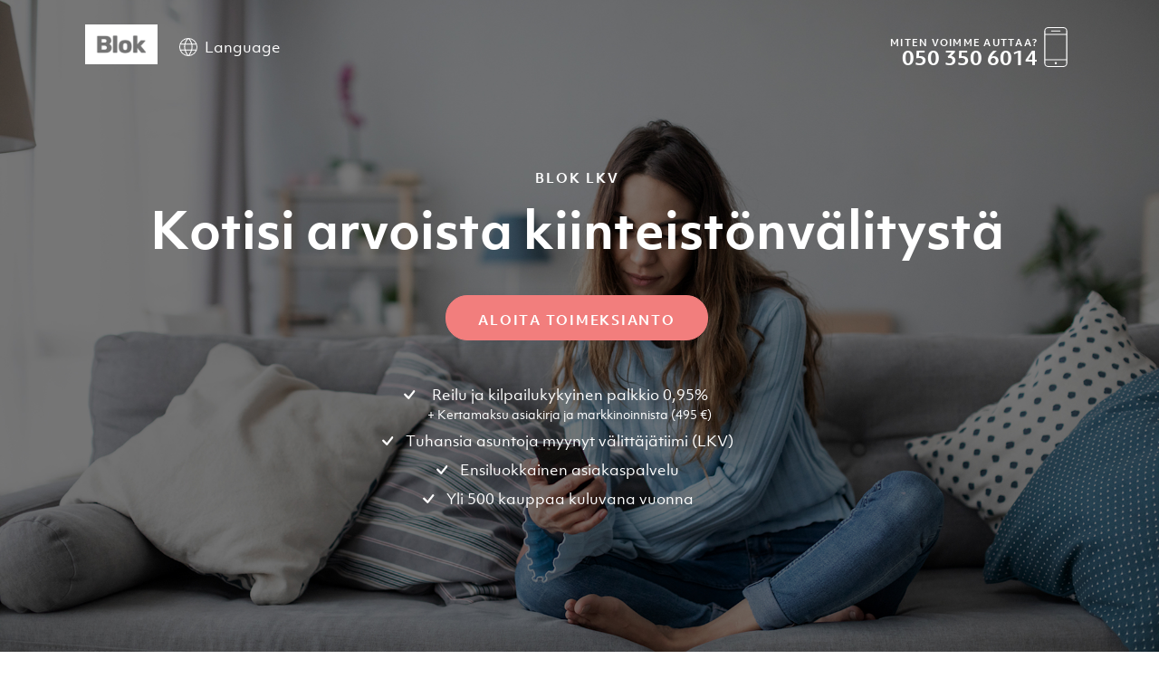

--- FILE ---
content_type: text/html; charset=UTF-8
request_url: https://blok.ai/asunnon-myynti-p
body_size: 442698
content:
<!DOCTYPE html><html lang="fi" class="h-screen"><head><meta charSet="utf-8"/><meta http-equiv="x-ua-compatible" content="ie=edge"/><meta name="viewport" content="width=device-width, initial-scale=1, shrink-to-fit=no"/><meta name="generator" content="Gatsby 5.13.3"/><meta data-react-helmet="true" name="description" content="Blok sujuvoittaa asuntokaupan kiperät osuudet ja ylittää odotuksesi niissä tärkeimmissä. "/><meta data-react-helmet="true" property="og:type" content="website"/><meta data-react-helmet="true" property="og:title" content="Asunnon myynti"/><meta data-react-helmet="true" property="og:description" content="Blok sujuvoittaa asuntokaupan kiperät osuudet ja ylittää odotuksesi niissä tärkeimmissä. "/><meta data-react-helmet="true" property="og:image"/><meta data-react-helmet="true" name="facebook-domain-verification" content="w1ihzqzbdmlh86emch8gw1n3s6wbw2"/><style data-href="/styles.14292f7c685c22f2d3de.css" data-identity="gatsby-global-css">@charset "UTF-8";/*! tailwindcss v2.2.19 | MIT License | https://tailwindcss.com *//*! modern-normalize v1.1.0 | MIT License | https://github.com/sindresorhus/modern-normalize */html{-webkit-text-size-adjust:100%;line-height:1.15;-moz-tab-size:4;-o-tab-size:4;tab-size:4}body{font-family:system-ui,-apple-system,Segoe UI,Roboto,Helvetica,Arial,sans-serif,Apple Color Emoji,Segoe UI Emoji}hr{color:inherit;height:0}abbr[title]{-webkit-text-decoration:underline dotted;text-decoration:underline dotted}b,strong{font-weight:bolder}code,kbd,pre,samp{font-family:ui-monospace,SFMono-Regular,Consolas,Liberation Mono,Menlo,monospace;font-size:1em}small{font-size:80%}sub,sup{font-size:75%;line-height:0;position:relative;vertical-align:baseline}sub{bottom:-.25em}sup{top:-.5em}table{border-color:inherit;text-indent:0}button,input,optgroup,select,textarea{font-family:inherit;font-size:100%;line-height:1.15;margin:0}button,select{text-transform:none}[type=button],[type=reset],[type=submit],button{-webkit-appearance:button}::-moz-focus-inner{border-style:none;padding:0}:-moz-focusring{outline:1px dotted ButtonText}:-moz-ui-invalid{box-shadow:none}legend{padding:0}progress{vertical-align:baseline}::-webkit-inner-spin-button,::-webkit-outer-spin-button{height:auto}[type=search]{-webkit-appearance:textfield;outline-offset:-2px}::-webkit-search-decoration{-webkit-appearance:none}::-webkit-file-upload-button{-webkit-appearance:button;font:inherit}summary{display:list-item}blockquote,dd,dl,figure,h1,h2,h3,h4,h5,h6,hr,p,pre{margin:0}button{background-color:transparent;background-image:none}fieldset,ol,ul{margin:0;padding:0}ol,ul{list-style:none}html{font-family:ObjektivMk1,Helvetica,Arial,sans-serif;line-height:1.5}body{font-family:inherit;line-height:inherit}*,:after,:before{border:0 solid;box-sizing:border-box}hr{border-top-width:1px}img{border-style:solid}textarea{resize:vertical}input::-moz-placeholder,textarea::-moz-placeholder{color:#c8c8c8;opacity:1}input::placeholder,textarea::placeholder{color:#c8c8c8;opacity:1}[role=button],button{cursor:pointer}:-moz-focusring{outline:auto}table{border-collapse:collapse}h1,h2,h3,h4,h5,h6{font-size:inherit;font-weight:inherit}a{color:inherit;text-decoration:inherit}button,input,optgroup,select,textarea{color:inherit;line-height:inherit;padding:0}code,kbd,pre,samp{font-family:ui-monospace,SFMono-Regular,Menlo,Monaco,Consolas,Liberation Mono,Courier New,monospace}audio,canvas,embed,iframe,img,object,svg,video{display:block;vertical-align:middle}img,video{height:auto;max-width:100%}[hidden]{display:none}*,:after,:before{--tw-translate-x:0;--tw-translate-y:0;--tw-rotate:0;--tw-skew-x:0;--tw-skew-y:0;--tw-scale-x:1;--tw-scale-y:1;--tw-transform:translateX(var(--tw-translate-x)) translateY(var(--tw-translate-y)) rotate(var(--tw-rotate)) skewX(var(--tw-skew-x)) skewY(var(--tw-skew-y)) scaleX(var(--tw-scale-x)) scaleY(var(--tw-scale-y));--tw-border-opacity:1;--tw-ring-offset-shadow:0 0 #0000;--tw-ring-shadow:0 0 #0000;--tw-shadow:0 0 #0000;--tw-blur:var(--tw-empty,/*!*/ /*!*/);--tw-brightness:var(--tw-empty,/*!*/ /*!*/);--tw-contrast:var(--tw-empty,/*!*/ /*!*/);--tw-grayscale:var(--tw-empty,/*!*/ /*!*/);--tw-hue-rotate:var(--tw-empty,/*!*/ /*!*/);--tw-invert:var(--tw-empty,/*!*/ /*!*/);--tw-saturate:var(--tw-empty,/*!*/ /*!*/);--tw-sepia:var(--tw-empty,/*!*/ /*!*/);--tw-drop-shadow:var(--tw-empty,/*!*/ /*!*/);--tw-filter:var(--tw-blur) var(--tw-brightness) var(--tw-contrast) var(--tw-grayscale) var(--tw-hue-rotate) var(--tw-invert) var(--tw-saturate) var(--tw-sepia) var(--tw-drop-shadow);border-color:rgba(247,247,247,var(--tw-border-opacity))}@font-face{font-display:swap;font-family:ObjektivMk1;font-weight:700;src:url(/static/3645A0_0_0-83625071a321b9e63835a484b8bb9628.eot);src:url(/static/3645A0_0_0-83625071a321b9e63835a484b8bb9628.eot?#iefix) format("embedded-opentype"),url(/static/3645A0_0_0-c6ccf963a8276c88066dcd88759f1bdf.woff2) format("woff2"),url(/static/3645A0_0_0-4db877807c763490df469b6ffe283140.woff) format("woff"),url(/static/3645A0_0_0-8d26aa64fd6fcc540b2230d09fca5b33.ttf) format("truetype")}@font-face{font-display:swap;font-family:ObjektivMk1;font-weight:600;src:url(/static/3645A0_1_0-16833b1afb862188a62eb05a82ed443c.eot);src:url(/static/3645A0_1_0-16833b1afb862188a62eb05a82ed443c.eot?#iefix) format("embedded-opentype"),url(/static/3645A0_1_0-57d1d00055858da2a3af13ac7df083ae.woff2) format("woff2"),url(/static/3645A0_1_0-0086bd4cc318449b85b8aa236a8a4193.woff) format("woff"),url(/static/3645A0_1_0-460ab221ba9ba0de6d2b0f5aa292182b.ttf) format("truetype")}@font-face{font-display:swap;font-family:ObjektivMk1;font-weight:400;src:url(/static/3645A0_2_0-643ef918d87d5ef793a5a6a57f459878.eot);src:url(/static/3645A0_2_0-643ef918d87d5ef793a5a6a57f459878.eot?#iefix) format("embedded-opentype"),url(/static/3645A0_2_0-efc11999690e398eafb030bb4a9ca4e1.woff2) format("woff2"),url(/static/3645A0_2_0-f5a2bfaaaaf9f329b744b89b5c76c6a7.woff) format("woff"),url(/static/3645A0_2_0-11c0a7fadfd4d196bf0e03300601d9bd.ttf) format("truetype")}hr{--tw-border-opacity:1;border-color:rgba(200,200,200,var(--tw-border-opacity))}.container{margin-left:auto;margin-right:auto;padding-left:1.5rem;padding-right:1.5rem;width:100%}.\!container{margin-left:auto!important;margin-right:auto!important;padding-left:1.5rem!important;padding-right:1.5rem!important;width:100%!important}@media (min-width:1140px){.container{max-width:1140px}.\!container{max-width:1140px!important}}.prose{color:#757575;max-width:none}.prose [class~=lead]{color:#999;font-size:1.25em;line-height:1.6;margin-bottom:1.2em;margin-top:1.2em}.prose a{color:#f27e7d;font-weight:500;text-decoration:none}.prose a:hover{color:#555}.prose strong{color:#111827;font-weight:600}.prose ol[type=A]{--list-counter-style:upper-alpha}.prose ol[type=a]{--list-counter-style:lower-alpha}.prose ol[type=A s]{--list-counter-style:upper-alpha}.prose ol[type=a s]{--list-counter-style:lower-alpha}.prose ol[type=I]{--list-counter-style:upper-roman}.prose ol[type=i]{--list-counter-style:lower-roman}.prose ol[type=I s]{--list-counter-style:upper-roman}.prose ol[type=i s]{--list-counter-style:lower-roman}.prose ol[type="1"]{--list-counter-style:decimal}.prose ol>li{padding-left:1.75em;position:relative}.prose ol>li:before{color:#dbdfe2;content:counter(list-item,var(--list-counter-style,decimal)) ".";font-weight:400;left:0;position:absolute}.prose ul>li{padding-left:1.75em;position:relative}.prose ul>li:before{background-color:#c8c8c8;border-radius:50%;content:"";height:.375em;left:.25em;position:absolute;top:.6875em;width:.375em}.prose hr{border-color:#f7f7f7;border-top-width:1px;margin-bottom:3em;margin-top:3em}.prose blockquote{border-left-color:#f7f7f7;border-left-width:.25rem;color:#111827;font-style:italic;font-weight:500;margin-bottom:1.6em;margin-top:1.6em;padding-left:1em;quotes:"\201C""\201D""\2018""\2019"}.prose blockquote p:first-of-type:before{content:open-quote}.prose blockquote p:last-of-type:after{content:close-quote}.prose h1{color:#022640;font-size:55px;font-weight:700;line-height:65px;margin-bottom:.8888889em;margin-top:0}@media (max-width:991px){.prose h1{font-size:40px;line-height:48px}}.prose h2{color:#022640;font-size:45px;font-weight:700;line-height:55px;margin-bottom:1em;margin-top:2em}@media (max-width:991px){.prose h2{font-size:32px;line-height:36px}}.prose h3{color:#022640;font-size:28px;font-weight:700;line-height:40px;margin-bottom:.6em;margin-top:1.6em}@media (max-width:991px){.prose h3{font-size:28px;line-height:30px}}.prose h4{color:#022640;font-size:24px;font-weight:700;line-height:30px;margin-bottom:.5em;margin-top:1.5em}@media (max-width:991px){.prose h4{font-size:22px;line-height:30px}}.prose figure figcaption{color:#dbdfe2;font-size:.875em;line-height:1.4285714;margin-top:.8571429em}.prose code{color:#111827;font-size:.875em;font-weight:600}.prose code:after,.prose code:before{content:"`"}.prose a code{color:#111827}.prose pre{background-color:#555;border-radius:.375rem;color:#f7f7f7;font-size:.875em;line-height:1.7142857;margin-bottom:1.7142857em;margin-top:1.7142857em;overflow-x:auto;padding:.8571429em 1.1428571em}.prose pre code{background-color:transparent;border-radius:0;border-width:0;color:inherit;font-family:inherit;font-size:inherit;font-weight:400;line-height:inherit;padding:0}.prose pre code:after,.prose pre code:before{content:none}.prose table{font-size:.875em;line-height:1.7142857;margin-bottom:2em;margin-top:2em;table-layout:auto;text-align:left;width:100%}.prose thead{border-bottom-color:#ececec;border-bottom-width:1px;color:#111827;font-weight:600}.prose thead th{padding-bottom:.5714286em;padding-left:.5714286em;padding-right:.5714286em;vertical-align:bottom}.prose tbody tr{border-bottom-color:#f7f7f7;border-bottom-width:1px}.prose tbody tr:last-child{border-bottom-width:0}.prose tbody td{padding:.5714286em;vertical-align:top}.prose{font-size:1rem;line-height:1.75}.prose p{color:#555;font-size:17px;margin-bottom:1.25em;margin-top:1.25em}.prose figure,.prose img,.prose video{margin-bottom:2em;margin-top:2em}.prose figure>*{margin-bottom:0;margin-top:0}.prose h2 code{font-size:.875em}.prose h3 code{font-size:.9em}.prose ol,.prose ul{margin-bottom:1.25em;margin-top:1.25em}.prose li{color:#555;font-size:17px;margin-bottom:.5em;margin-top:.5em;text-align:left}.prose>ul>li p{margin-bottom:.75em;margin-top:.75em}.prose>ul>li>:first-child{margin-top:1.25em}.prose>ul>li>:last-child{margin-bottom:1.25em}.prose>ol>li>:first-child{margin-top:1.25em}.prose>ol>li>:last-child{margin-bottom:1.25em}.prose ol ol,.prose ol ul,.prose ul ol,.prose ul ul{margin-bottom:.75em;margin-top:.75em}.prose h2+*,.prose h3+*,.prose h4+*,.prose hr+*{margin-top:0}.prose thead th:first-child{padding-left:0}.prose thead th:last-child{padding-right:0}.prose tbody td:first-child{padding-left:0}.prose tbody td:last-child{padding-right:0}.prose>:first-child{margin-top:0}.prose>:last-child{margin-bottom:0}.prose h5{color:#022640;font-size:16px;font-weight:700;line-height:24px}@media (max-width:991px){.prose h5{font-size:18px;line-height:24px}}.prose h6{color:#022640;font-size:14px;font-weight:700;letter-spacing:2px;line-height:18px;text-transform:uppercase}@media (max-width:991px){.prose h6{font-size:13px}}.prose-sm{font-size:.875rem;line-height:1.7142857}.prose-sm p{font-size:14px;line-height:22px;margin-bottom:1.1428571em;margin-top:1.1428571em}.prose-sm [class~=lead]{font-size:1.2857143em;line-height:1.5555556;margin-bottom:.8888889em;margin-top:.8888889em}.prose-sm blockquote{margin-bottom:1.3333333em;margin-top:1.3333333em;padding-left:1.1111111em}.prose-sm h1{font-size:2.1428571em;line-height:1.2;margin-bottom:.8em;margin-top:0}.prose-sm h2{font-size:1.4285714em;line-height:1.4;margin-bottom:.8em;margin-top:1.6em}.prose-sm h3{font-size:1.2857143em;line-height:1.5555556;margin-bottom:.4444444em;margin-top:1.5555556em}.prose-sm h4{line-height:1.4285714;margin-bottom:.5714286em;margin-top:1.4285714em}.prose-sm figure,.prose-sm img,.prose-sm video{margin-bottom:1.7142857em;margin-top:1.7142857em}.prose-sm figure>*{margin-bottom:0;margin-top:0}.prose-sm figure figcaption{font-size:.8571429em;line-height:1.3333333;margin-top:.6666667em}.prose-sm code{font-size:.8571429em}.prose-sm h2 code{font-size:.9em}.prose-sm h3 code{font-size:.8888889em}.prose-sm pre{border-radius:.25rem;font-size:.8571429em;line-height:1.6666667;margin-bottom:1.6666667em;margin-top:1.6666667em;padding:.6666667em 1em}.prose-sm ol,.prose-sm ul{margin-bottom:1.1428571em;margin-top:1.1428571em}.prose-sm li{margin-bottom:.2857143em;margin-top:.2857143em}.prose-sm ol>li{padding-left:1.5714286em}.prose-sm ol>li:before{left:0}.prose-sm ul>li{padding-left:1.5714286em}.prose-sm ul>li:before{height:.3571429em;left:.2142857em;top:.67857em;width:.3571429em}.prose-sm>ul>li p{margin-bottom:.5714286em;margin-top:.5714286em}.prose-sm>ul>li>:first-child{margin-top:1.1428571em}.prose-sm>ul>li>:last-child{margin-bottom:1.1428571em}.prose-sm>ol>li>:first-child{margin-top:1.1428571em}.prose-sm>ol>li>:last-child{margin-bottom:1.1428571em}.prose-sm ol ol,.prose-sm ol ul,.prose-sm ul ol,.prose-sm ul ul{margin-bottom:.5714286em;margin-top:.5714286em}.prose-sm hr{margin-bottom:2.8571429em;margin-top:2.8571429em}.prose-sm h2+*,.prose-sm h3+*,.prose-sm h4+*,.prose-sm hr+*{margin-top:0}.prose-sm table{font-size:.8571429em;line-height:1.5}.prose-sm thead th{padding-bottom:.6666667em;padding-left:1em;padding-right:1em}.prose-sm thead th:first-child{padding-left:0}.prose-sm thead th:last-child{padding-right:0}.prose-sm tbody td{padding:.6666667em 1em}.prose-sm tbody td:first-child{padding-left:0}.prose-sm tbody td:last-child{padding-right:0}.prose-sm>:first-child{margin-top:0}.prose-sm>:last-child{margin-bottom:0}.prose-white a:hover,.prose-white li,.prose-white p{color:#fff}.prose-white ul>li:before{background-color:#f7f7f7}.prose-white h1,.prose-white h2,.prose-white h3,.prose-white h4,.prose-white h5,.prose-white h6{color:#fff}.btn{--tw-shadow:0 5px 15px rgba(2,38,64,.1);border-color:hsla(0,0%,100%,0);border-radius:1.5rem;border-width:1px;box-shadow:var(--tw-ring-offset-shadow,0 0 #0000),var(--tw-ring-shadow,0 0 #0000),var(--tw-shadow);cursor:pointer;display:block;font-size:.875rem;font-weight:700;letter-spacing:.125em;line-height:1.25rem;line-height:1;max-width:32rem;outline:2px solid transparent;outline-offset:2px;padding:19px 35px 15px;text-align:center;text-transform:uppercase;transform:var(--tw-transform);transition-duration:.15s;transition-duration:.2s;transition-property:all;transition-timing-function:cubic-bezier(.4,0,.2,1)}.btn:active,.btn:focus,.btn:hover{--tw-scale-x:1.01;--tw-scale-y:1.01;--tw-shadow:0 5.10204px 15.3061px rgba(2,38,64,.25);box-shadow:var(--tw-ring-offset-shadow,0 0 #0000),var(--tw-ring-shadow,0 0 #0000),var(--tw-shadow);transform:var(--tw-transform)}.btn:disabled{--tw-border-opacity:1;--tw-bg-opacity:1;--tw-shadow:0 0 #0000}.btn:disabled,.btn:disabled:hover{background-color:rgba(200,200,200,var(--tw-bg-opacity));border-color:rgba(200,200,200,var(--tw-border-opacity));box-shadow:var(--tw-ring-offset-shadow,0 0 #0000),var(--tw-ring-shadow,0 0 #0000),var(--tw-shadow)}.btn:disabled:hover{--tw-scale-x:1;--tw-scale-y:1;--tw-border-opacity:1;--tw-bg-opacity:1;--tw-shadow:0 0 #0000;transform:var(--tw-transform)}@media (min-width:992px){.btn{display:inline-block}}.btn-sm{--tw-shadow:0 5px 15px 0 rgba(2,38,64,.1)!important;box-shadow:var(--tw-ring-offset-shadow,0 0 #0000),var(--tw-ring-shadow,0 0 #0000),var(--tw-shadow)!important;font-size:.75rem!important;line-height:1rem!important;padding:12px 20px 8px}.btn-blue{--tw-border-opacity:1;--tw-bg-opacity:1;--tw-text-opacity:1;background-color:rgba(2,38,64,var(--tw-bg-opacity));border-color:rgba(2,38,64,var(--tw-border-opacity));color:rgba(255,255,255,var(--tw-text-opacity))}.btn-blue:active,.btn-blue:focus,.btn-blue:hover{--tw-border-opacity:1;--tw-bg-opacity:1;background-color:rgba(7,30,46,var(--tw-bg-opacity));border-color:rgba(7,30,46,var(--tw-border-opacity))}.btn-pink{--tw-border-opacity:1;--tw-bg-opacity:1;--tw-text-opacity:1;background-color:rgba(242,126,125,var(--tw-bg-opacity));border-color:rgba(242,126,125,var(--tw-border-opacity));color:rgba(255,255,255,var(--tw-text-opacity))}.btn-pink:active,.btn-pink:focus,.btn-pink:hover{--tw-border-opacity:1;--tw-bg-opacity:1;background-color:rgba(228,110,109,var(--tw-bg-opacity));border-color:rgba(228,110,109,var(--tw-border-opacity))}.btn-lime{--tw-border-opacity:1;--tw-bg-opacity:1;--tw-text-opacity:1;background-color:rgba(195,251,98,var(--tw-bg-opacity));border-color:rgba(195,251,98,var(--tw-border-opacity));color:rgba(33,33,33,var(--tw-text-opacity))}.btn-lime:active,.btn-lime:focus,.btn-lime:hover{--tw-border-opacity:1;--tw-bg-opacity:1;background-color:rgba(175,231,80,var(--tw-bg-opacity));border-color:rgba(175,231,80,var(--tw-border-opacity))}.btn-white{--tw-border-opacity:1;--tw-bg-opacity:1;--tw-text-opacity:1;--tw-shadow:0 5.10204px 15.3061px rgba(2,38,64,.25);background-color:rgba(255,255,255,var(--tw-bg-opacity));border-color:rgba(255,255,255,var(--tw-border-opacity));box-shadow:var(--tw-ring-offset-shadow,0 0 #0000),var(--tw-ring-shadow,0 0 #0000),var(--tw-shadow);color:rgba(2,38,64,var(--tw-text-opacity))}.btn-white:active,.btn-white:focus,.btn-white:hover{--tw-border-opacity:1;--tw-bg-opacity:1;background-color:rgba(236,236,236,var(--tw-bg-opacity));border-color:rgba(236,236,236,var(--tw-border-opacity))}.btn-bluelight{--tw-border-opacity:1;--tw-bg-opacity:1;--tw-text-opacity:1;background-color:rgba(193,229,240,var(--tw-bg-opacity));border-color:rgba(193,229,240,var(--tw-border-opacity));color:rgba(2,38,64,var(--tw-text-opacity))}.btn-bluelight:active,.btn-bluelight:focus,.btn-bluelight:hover{--tw-border-opacity:1;--tw-bg-opacity:1;background-color:rgba(167,217,233,var(--tw-bg-opacity));border-color:rgba(167,217,233,var(--tw-border-opacity))}.btn-transparent{align-items:center!important;display:flex!important;justify-content:center!important}.btn-transparent>:not([hidden])~:not([hidden]){--tw-space-x-reverse:0!important;margin-left:calc(.5rem*(1 - var(--tw-space-x-reverse)))!important;margin-right:calc(.5rem*var(--tw-space-x-reverse))!important}.btn-transparent{background-color:hsla(0,0%,100%,0)!important;outline:2px solid transparent!important;outline-offset:2px!important}.btn-transparent,.btn-transparent:active,.btn-transparent:focus,.btn-transparent:hover{--tw-shadow:0 0 #0000!important;box-shadow:var(--tw-ring-offset-shadow,0 0 #0000),var(--tw-ring-shadow,0 0 #0000),var(--tw-shadow)!important}.btn-link-caret{--tw-text-opacity:1;align-items:center;color:rgba(2,38,64,var(--tw-text-opacity));display:inline-flex}.btn-link-underline{--tw-text-opacity:1;color:rgba(85,85,85,var(--tw-text-opacity));font-size:.875rem;line-height:1.25rem;text-decoration:underline}.btn-link-underline:hover{text-decoration:none}.btn-back{align-items:center;display:inline-flex;justify-content:center}.btn-back>:not([hidden])~:not([hidden]){--tw-space-x-reverse:0;margin-left:calc(.5rem*(1 - var(--tw-space-x-reverse)));margin-right:calc(.5rem*var(--tw-space-x-reverse))}.btn-back{--tw-text-opacity:1;color:rgba(2,38,64,var(--tw-text-opacity));outline:2px solid transparent;outline-offset:2px;padding:.5rem 1rem}.btn-back,.btn-back:active,.btn-back:focus,.btn-back:hover{--tw-shadow:0 0 #0000;box-shadow:var(--tw-ring-offset-shadow,0 0 #0000),var(--tw-ring-shadow,0 0 #0000),var(--tw-shadow)}@media (min-width:576px){.btn-back{padding-left:2rem;padding-right:2rem}}.btn-back-charcoal{align-items:center;display:inline-flex;justify-content:center}.btn-back-charcoal>:not([hidden])~:not([hidden]){--tw-space-x-reverse:0;margin-left:calc(.5rem*(1 - var(--tw-space-x-reverse)));margin-right:calc(.5rem*var(--tw-space-x-reverse))}.btn-back-charcoal{--tw-text-opacity:1;color:rgba(33,33,33,var(--tw-text-opacity));outline:2px solid transparent;outline-offset:2px;padding:.5rem 1rem}.btn-back-charcoal,.btn-back-charcoal:active,.btn-back-charcoal:focus,.btn-back-charcoal:hover{--tw-shadow:0 0 #0000;box-shadow:var(--tw-ring-offset-shadow,0 0 #0000),var(--tw-ring-shadow,0 0 #0000),var(--tw-shadow)}@media (min-width:576px){.btn-back-charcoal{padding-left:2rem;padding-right:2rem}}h1,h2,h3,h4,h5,h6{font-weight:700}h1{font-size:55px;line-height:65px}@media (max-width:991px){h1{font-size:40px;line-height:48px}}h2{font-size:45px;font-weight:700;line-height:55px}@media (max-width:991px){h2{font-size:32px;line-height:36px}}h3{font-size:28px;font-weight:700;line-height:40px}@media (max-width:991px){h3{font-size:28px;line-height:30px}}h4{font-size:24px;font-weight:700;line-height:30px}@media (max-width:991px){h4{font-size:22px;line-height:30px}}h5{font-size:16px;font-weight:700;line-height:24px}@media (max-width:991px){h5{font-size:18px;line-height:24px}}h6{font-size:14px;font-weight:700;letter-spacing:2px;line-height:18px}@media (max-width:991px){h6{font-size:13px}}h6{text-transform:uppercase}.sr-only{clip:rect(0,0,0,0);border-width:0;height:1px;margin:-1px;overflow:hidden;padding:0;position:absolute;white-space:nowrap;width:1px}.pointer-events-none{pointer-events:none}.static{position:static}.fixed{position:fixed}.absolute{position:absolute}.relative{position:relative}.sticky{position:sticky}.inset-0{bottom:0;top:0}.inset-0,.inset-x-0{left:0;right:0}.left-1\/2{left:50%}.bottom-2{bottom:.5rem}.right-3{right:.75rem}.top-1\/2{top:50%}.right-1\/2{right:50%}.-top-8{top:-2rem}.right-4{right:1rem}.-bottom-6{bottom:-1.5rem}.left-\[-10px\]{left:-10px}.left-\[-20px\]{left:-20px}.top-0{top:0}.-left-1{left:-.25rem}.bottom-0{bottom:0}.left-48{left:12rem}.top-32{top:8rem}.right-36{right:9rem}.bottom-96{bottom:24rem}.left-0{left:0}.bottom-52{bottom:13rem}.right-24{right:6rem}.-left-6{left:-1.5rem}.right-0{right:0}.left-\[6px\]{left:6px}.top-\[9px\]{top:9px}.top-2{top:.5rem}.left-\[-3px\]{left:-3px}.top-full{top:100%}.left-2{left:.5rem}.right-3\.5{right:.875rem}.top-1\.5{top:.375rem}.top-1{top:.25rem}.-right-px{right:-1px}.-bottom-px{bottom:-1px}.bottom-1{bottom:.25rem}.right-1{right:.25rem}.top-\[5\.5rem\]{top:5.5rem}.-left-5{left:-1.25rem}.-right-5{right:-1.25rem}.right-2{right:.5rem}.right-6{right:1.5rem}.z-30{z-index:30}.z-10{z-index:10}.z-20{z-index:20}.z-0{z-index:0}.z-50{z-index:50}.z-40{z-index:40}.z-\[10000\]{z-index:10000}.order-first{order:-9999}.col-span-2{grid-column:span 2/span 2}.col-span-3{grid-column:span 3/span 3}.m-3{margin:.75rem}.m-1\.5{margin:.375rem}.m-1{margin:.25rem}.mx-auto{margin-left:auto;margin-right:auto}.mx-1\.5{margin-left:.375rem;margin-right:.375rem}.mx-1{margin-left:.25rem;margin-right:.25rem}.mx-2\.5{margin-left:.625rem;margin-right:.625rem}.mx-2{margin-left:.5rem;margin-right:.5rem}.my-14{margin-bottom:3.5rem;margin-top:3.5rem}.my-12{margin-bottom:3rem;margin-top:3rem}.my-1{margin-bottom:.25rem;margin-top:.25rem}.my-5{margin-bottom:1.25rem;margin-top:1.25rem}.mx-4{margin-left:1rem;margin-right:1rem}.my-2{margin-bottom:.5rem;margin-top:.5rem}.my-6{margin-bottom:1.5rem;margin-top:1.5rem}.my-8{margin-bottom:2rem;margin-top:2rem}.mb-4{margin-bottom:1rem}.mt-2{margin-top:.5rem}.mb-14{margin-bottom:3.5rem}.mb-3{margin-bottom:.75rem}.mt-3{margin-top:.75rem}.mb-0\.5{margin-bottom:.125rem}.ml-1{margin-left:.25rem}.mb-0{margin-bottom:0}.mt-5{margin-top:1.25rem}.mb-12{margin-bottom:3rem}.mt-4{margin-top:1rem}.mb-5{margin-bottom:1.25rem}.mb-2{margin-bottom:.5rem}.mt-1{margin-top:.25rem}.-mb-px{margin-bottom:-1px}.mb-2\.5{margin-bottom:.625rem}.ml-2\.5{margin-left:.625rem}.ml-2{margin-left:.5rem}.mt-0\.5{margin-top:.125rem}.mt-0{margin-top:0}.mt-6{margin-top:1.5rem}.mb-1{margin-bottom:.25rem}.mt-\[15\.5px\]{margin-top:15.5px}.mb-\[15\.5px\]{margin-bottom:15.5px}.-ml-1{margin-left:-.25rem}.mt-8{margin-top:2rem}.mt-10{margin-top:2.5rem}.mt-16{margin-top:4rem}.mb-10{margin-bottom:2.5rem}.mb-8{margin-bottom:2rem}.mt-12{margin-top:3rem}.mb-6{margin-bottom:1.5rem}.ml-3{margin-left:.75rem}.ml-auto{margin-left:auto}.mb-20{margin-bottom:5rem}.mr-1\.5{margin-right:.375rem}.mr-1{margin-right:.25rem}.-ml-px{margin-left:-1px}.-mt-1\.5{margin-top:-.375rem}.ml-5{margin-left:1.25rem}.-mt-1{margin-top:-.25rem}.mr-6{margin-right:1.5rem}.mb-11{margin-bottom:2.75rem}.mb-1\.5{margin-bottom:.375rem}.ml-6{margin-left:1.5rem}.-mt-px{margin-top:-1px}.mr-3{margin-right:.75rem}.ml-10{margin-left:2.5rem}.mb-18{margin-bottom:4.5rem}.mt-7{margin-top:1.75rem}.-mt-6{margin-top:-1.5rem}.-mt-4{margin-top:-1rem}.-ml-4{margin-left:-1rem}.ml-4{margin-left:1rem}.-mt-5{margin-top:-1.25rem}.mr-2{margin-right:.5rem}.\!mt-\[2\.1rem\]{margin-top:2.1rem!important}.\!mb-6{margin-bottom:1.5rem!important}.mr-4{margin-right:1rem}.mb-\[6px\]{margin-bottom:6px}.mb-\[8px\]{margin-bottom:8px}.ml-0\.5{margin-left:.125rem}.ml-0{margin-left:0}.mt-14{margin-top:3.5rem}.mb-16{margin-bottom:4rem}.-mb-1{margin-bottom:-.25rem}.-mt-0\.5{margin-top:-.125rem}.-mt-0{margin-top:0}.block{display:block}.\!block{display:block!important}.inline-block{display:inline-block}.inline{display:inline}.flex{display:flex}.inline-flex{display:inline-flex}.table{display:table}.grid{display:grid}.hidden{display:none}.h-60{height:15rem}.h-full{height:100%}.h-3{height:.75rem}.h-8{height:2rem}.h-42\.5{height:10.625rem}.h-\[15px\]{height:15px}.h-12{height:3rem}.h-4{height:1rem}.h-screen{height:100vh}.h-2\.5{height:.625rem}.h-2{height:.5rem}.h-\[37px\]{height:37px}.h-\[320px\]{height:320px}.h-5{height:1.25rem}.h-\[3px\]{height:3px}.h-7{height:1.75rem}.h-\[72px\]{height:72px}.h-\[400px\]{height:400px}.h-\[600px\]{height:600px}.h-10{height:2.5rem}.h-24{height:6rem}.h-14{height:3.5rem}.h-72{height:18rem}.h-40{height:10rem}.h-11{height:2.75rem}.h-\[30px\]{height:30px}.h-6{height:1.5rem}.h-2\/3{height:66.666667%}.\!h-auto{height:auto!important}.h-\[690px\]{height:690px}.h-\[624px\]{height:624px}.h-20{height:5rem}.h-28{height:7rem}.h-\[55px\]{height:55px}.\!h-\[300px\]{height:300px!important}.h-\[300px\]{height:300px}.h-\[4800px\]{height:4800px}.h-\[330px\]{height:330px}.h-\[260px\]{height:260px}.h-15{height:3.75rem}.h-\[18px\]{height:18px}.h-16{height:4rem}.h-auto{height:auto}.h-64{height:16rem}.h-36{height:9rem}.h-0\.5{height:.125rem}.h-0{height:0}.h-px{height:1px}.h-\[316px\]{height:316px}.h-\[48px\]{height:48px}.h-44{height:11rem}.h-3\.5{height:.875rem}.max-h-\[105px\]{max-height:105px}.max-h-\[500px\]{max-height:500px}.max-h-\[250px\]{max-height:250px}.max-h-\[240px\]{max-height:240px}.min-h-\[500px\]{min-height:500px}.min-h-\[600px\]{min-height:600px}.min-h-\[700px\]{min-height:700px}.min-h-\[440px\]{min-height:440px}.min-h-\[300px\]{min-height:300px}.min-h-\[580px\]{min-height:580px}.min-h-\[800px\]{min-height:800px}.min-h-\[400px\]{min-height:400px}.min-h-\[240px\]{min-height:240px}.w-full{width:100%}.w-3{width:.75rem}.w-6{width:1.5rem}.w-42\.5{width:10.625rem}.w-12{width:3rem}.w-4{width:1rem}.w-8{width:2rem}.w-\[55px\]{width:55px}.w-1\/2{width:50%}.w-56{width:14rem}.w-\[28px\]{width:28px}.w-\[365px\]{width:365px}.w-7{width:1.75rem}.w-10{width:2.5rem}.w-24{width:6rem}.w-40{width:10rem}.w-2{width:.5rem}.w-1\/3{width:33.333333%}.w-20{width:5rem}.w-1\/5{width:20%}.w-\[30px\]{width:30px}.w-9{width:2.25rem}.w-18{width:4.5rem}.w-32{width:8rem}.w-\[24px\]{width:24px}.w-3\/12{width:25%}.w-\[2px\]{width:2px}.w-15{width:3.75rem}.w-7\/12{width:58.333333%}.w-0\.5{width:.125rem}.w-0{width:0}.w-\[18px\]{width:18px}.w-16{width:4rem}.w-64{width:16rem}.w-36{width:9rem}.w-5{width:1.25rem}.w-48{width:12rem}.w-\[48px\]{width:48px}.w-\[310px\]{width:310px}.w-80{width:20rem}.min-w-max{min-width:-moz-max-content;min-width:max-content}.min-w-\[760px\]{min-width:760px}.min-w-min{min-width:-moz-min-content;min-width:min-content}.min-w-\[270px\]{min-width:270px}.min-w-\[250px\]{min-width:250px}.min-w-0{min-width:0}.max-w-5xl{max-width:64rem}.max-w-lg{max-width:32rem}.max-w-xl{max-width:36rem}.max-w-sm{max-width:24rem}.max-w-\[260px\]{max-width:260px}.max-w-none{max-width:none}.max-w-xs{max-width:20rem}.max-w-3xl{max-width:48rem}.max-w-md{max-width:28rem}.max-w-\[50\%\]{max-width:50%}.max-w-\[968px\]{max-width:968px}.max-w-full{max-width:100%}.max-w-\[835px\]{max-width:835px}.max-w-6xl{max-width:72rem}.max-w-\[100px\]{max-width:100px}.max-w-\[80px\]{max-width:80px}.max-w-\[360px\]{max-width:360px}.max-w-\[350px\]{max-width:350px}.max-w-\[200px\]{max-width:200px}.max-w-2xl{max-width:42rem}.max-w-4xl{max-width:56rem}.max-w-\[550px\]{max-width:550px}.max-w-\[400px\]{max-width:400px}.max-w-\[230px\]{max-width:230px}.max-w-\[445px\]{max-width:445px}.max-w-\[500px\]{max-width:500px}.max-w-\[420px\]{max-width:420px}.max-w-\[520px\]{max-width:520px}.max-w-\[300px\]{max-width:300px}.flex-1{flex:1 1 0%}.flex-initial{flex:0 1 auto}.flex-auto{flex:1 1 auto}.flex-shrink{flex-shrink:1}.flex-shrink-0{flex-shrink:0}.flex-grow{flex-grow:1}.flex-grow-0{flex-grow:0}.origin-bottom{transform-origin:bottom}.-translate-x-1\/2{--tw-translate-x:-50%;transform:var(--tw-transform)}.-translate-y-1\/2{--tw-translate-y:-50%;transform:var(--tw-transform)}.translate-x-1\/2{--tw-translate-x:50%;transform:var(--tw-transform)}.-translate-y-2{--tw-translate-y:-0.5rem;transform:var(--tw-transform)}.translate-y-0{--tw-translate-y:0px;transform:var(--tw-transform)}.-translate-y-3{--tw-translate-y:-0.75rem;transform:var(--tw-transform)}.translate-y-3{--tw-translate-y:0.75rem;transform:var(--tw-transform)}.-translate-y-6{--tw-translate-y:-1.5rem;transform:var(--tw-transform)}.translate-x-6{--tw-translate-x:1.5rem;transform:var(--tw-transform)}.translate-x-0{--tw-translate-x:0px;transform:var(--tw-transform)}.translate-y-0\.5{--tw-translate-y:0.125rem;transform:var(--tw-transform)}.translate-x-\[1\.625rem\]{--tw-translate-x:1.625rem;transform:var(--tw-transform)}.translate-x-0\.5{--tw-translate-x:0.125rem;transform:var(--tw-transform)}.rotate-180{--tw-rotate:180deg}.rotate-180,.rotate-45{transform:var(--tw-transform)}.rotate-45{--tw-rotate:45deg}.-rotate-45{--tw-rotate:-45deg}.-rotate-45,.transform{transform:var(--tw-transform)}.animate-pulse{animation:pulse 2s cubic-bezier(.4,0,.6,1) infinite}@keyframes bounce{0%,to{animation-timing-function:cubic-bezier(.8,0,1,1);transform:translateY(-25%)}50%{animation-timing-function:cubic-bezier(0,0,.2,1);transform:none}}.animate-bounce-slow{animation:bounce 1.5s linear infinite}.animate-wiggle{animation:wiggle .5s cubic-bezier(.36,.07,.19,1) 1}.cursor-pointer{cursor:pointer}.cursor-not-allowed{cursor:not-allowed}.cursor-grab{cursor:grab}.select-none{-webkit-user-select:none;-moz-user-select:none;user-select:none}.resize{resize:both}.appearance-none{-webkit-appearance:none;-moz-appearance:none;appearance:none}.grid-cols-2{grid-template-columns:repeat(2,minmax(0,1fr))}.grid-cols-6{grid-template-columns:repeat(6,minmax(0,1fr))}.grid-cols-1{grid-template-columns:repeat(1,minmax(0,1fr))}.grid-cols-3{grid-template-columns:repeat(3,minmax(0,1fr))}.flex-row{flex-direction:row}.flex-row-reverse{flex-direction:row-reverse}.flex-col{flex-direction:column}.flex-wrap{flex-wrap:wrap}.items-start{align-items:flex-start}.items-end{align-items:flex-end}.items-center{align-items:center}.justify-end{justify-content:flex-end}.justify-center{justify-content:center}.justify-between{justify-content:space-between}.gap-2\.5{gap:.625rem}.gap-2{gap:.5rem}.gap-10{gap:2.5rem}.gap-3{gap:.75rem}.gap-8{gap:2rem}.gap-1{gap:.25rem}.gap-1\.5{gap:.375rem}.gap-5{gap:1.25rem}.gap-0\.5{gap:.125rem}.gap-0{gap:0}.gap-x-16{-moz-column-gap:4rem;column-gap:4rem}.gap-y-14{row-gap:3.5rem}.gap-x-8{-moz-column-gap:2rem;column-gap:2rem}.gap-y-10{row-gap:2.5rem}.gap-y-6{row-gap:1.5rem}.gap-x-10{-moz-column-gap:2.5rem;column-gap:2.5rem}.gap-x-4{-moz-column-gap:1rem;column-gap:1rem}.gap-y-8{row-gap:2rem}.gap-x-3{-moz-column-gap:.75rem;column-gap:.75rem}.gap-x-14{-moz-column-gap:3.5rem;column-gap:3.5rem}.gap-y-16{row-gap:4rem}.gap-y-5{row-gap:1.25rem}.gap-x-12{-moz-column-gap:3rem;column-gap:3rem}.space-y-4>:not([hidden])~:not([hidden]){--tw-space-y-reverse:0;margin-bottom:calc(1rem*var(--tw-space-y-reverse));margin-top:calc(1rem*(1 - var(--tw-space-y-reverse)))}.space-x-2>:not([hidden])~:not([hidden]){--tw-space-x-reverse:0;margin-left:calc(.5rem*(1 - var(--tw-space-x-reverse)));margin-right:calc(.5rem*var(--tw-space-x-reverse))}.space-y-2>:not([hidden])~:not([hidden]){--tw-space-y-reverse:0;margin-bottom:calc(.5rem*var(--tw-space-y-reverse));margin-top:calc(.5rem*(1 - var(--tw-space-y-reverse)))}.space-y-6>:not([hidden])~:not([hidden]){--tw-space-y-reverse:0;margin-bottom:calc(1.5rem*var(--tw-space-y-reverse));margin-top:calc(1.5rem*(1 - var(--tw-space-y-reverse)))}.space-y-3>:not([hidden])~:not([hidden]){--tw-space-y-reverse:0;margin-bottom:calc(.75rem*var(--tw-space-y-reverse));margin-top:calc(.75rem*(1 - var(--tw-space-y-reverse)))}.-space-x-1\.5>:not([hidden])~:not([hidden]){--tw-space-x-reverse:0;margin-left:calc(-.375rem*(1 - var(--tw-space-x-reverse)));margin-right:calc(-.375rem*var(--tw-space-x-reverse))}.-space-x-1>:not([hidden])~:not([hidden]){--tw-space-x-reverse:0;margin-left:calc(-.25rem*(1 - var(--tw-space-x-reverse)));margin-right:calc(-.25rem*var(--tw-space-x-reverse))}.space-y-8>:not([hidden])~:not([hidden]){--tw-space-y-reverse:0;margin-bottom:calc(2rem*var(--tw-space-y-reverse));margin-top:calc(2rem*(1 - var(--tw-space-y-reverse)))}.space-x-0>:not([hidden])~:not([hidden]){--tw-space-x-reverse:0;margin-left:calc(0px*(1 - var(--tw-space-x-reverse)));margin-right:calc(0px*var(--tw-space-x-reverse))}.space-y-10>:not([hidden])~:not([hidden]){--tw-space-y-reverse:0;margin-bottom:calc(2.5rem*var(--tw-space-y-reverse));margin-top:calc(2.5rem*(1 - var(--tw-space-y-reverse)))}.space-x-3>:not([hidden])~:not([hidden]){--tw-space-x-reverse:0;margin-left:calc(.75rem*(1 - var(--tw-space-x-reverse)));margin-right:calc(.75rem*var(--tw-space-x-reverse))}.space-y-14>:not([hidden])~:not([hidden]){--tw-space-y-reverse:0;margin-bottom:calc(3.5rem*var(--tw-space-y-reverse));margin-top:calc(3.5rem*(1 - var(--tw-space-y-reverse)))}.space-y-12>:not([hidden])~:not([hidden]){--tw-space-y-reverse:0;margin-bottom:calc(3rem*var(--tw-space-y-reverse));margin-top:calc(3rem*(1 - var(--tw-space-y-reverse)))}.space-x-0\.5>:not([hidden])~:not([hidden]){--tw-space-x-reverse:0;margin-left:calc(.125rem*(1 - var(--tw-space-x-reverse)));margin-right:calc(.125rem*var(--tw-space-x-reverse))}.space-y-5>:not([hidden])~:not([hidden]){--tw-space-y-reverse:0;margin-bottom:calc(1.25rem*var(--tw-space-y-reverse));margin-top:calc(1.25rem*(1 - var(--tw-space-y-reverse)))}.space-y-2\.5>:not([hidden])~:not([hidden]){--tw-space-y-reverse:0;margin-bottom:calc(.625rem*var(--tw-space-y-reverse));margin-top:calc(.625rem*(1 - var(--tw-space-y-reverse)))}.space-x-10>:not([hidden])~:not([hidden]){--tw-space-x-reverse:0;margin-left:calc(2.5rem*(1 - var(--tw-space-x-reverse)));margin-right:calc(2.5rem*var(--tw-space-x-reverse))}.space-x-4>:not([hidden])~:not([hidden]){--tw-space-x-reverse:0;margin-left:calc(1rem*(1 - var(--tw-space-x-reverse)));margin-right:calc(1rem*var(--tw-space-x-reverse))}.divide-y-2>:not([hidden])~:not([hidden]){--tw-divide-y-reverse:0;border-bottom-width:calc(2px*var(--tw-divide-y-reverse));border-top-width:calc(2px*(1 - var(--tw-divide-y-reverse)))}.divide-blue-500>:not([hidden])~:not([hidden]){--tw-divide-opacity:1;border-color:rgba(2,38,64,var(--tw-divide-opacity))}.self-start{align-self:flex-start}.overflow-hidden{overflow:hidden}.overflow-x-auto{overflow-x:auto}.overflow-y-auto{overflow-y:auto}.overflow-x-hidden{overflow-x:hidden}.whitespace-nowrap{white-space:nowrap}.whitespace-pre-line{white-space:pre-line}.break-words{overflow-wrap:break-word}.rounded-full{border-radius:9999px}.rounded{border-radius:.25rem}.rounded-lg{border-radius:.5rem}.rounded-md{border-radius:.375rem}.rounded-2xl{border-radius:1rem}.rounded-none{border-radius:0}.rounded-l-full{border-bottom-left-radius:9999px;border-top-left-radius:9999px}.border{border-width:1px}.border-2{border-width:2px}.border-\[3px\]{border-width:3px}.border-b-\[5px\]{border-bottom-width:5px}.border-b-\[3px\]{border-bottom-width:3px}.border-t{border-top-width:1px}.border-t-2{border-top-width:2px}.border-b-2{border-bottom-width:2px}.border-b{border-bottom-width:1px}.border-l{border-left-width:1px}.border-l-2{border-left-width:2px}.border-t-\[3px\]{border-top-width:3px}.border-t-4{border-top-width:4px}.border-b-4{border-bottom-width:4px}.border-t-\[5px\]{border-top-width:5px}.border-gray-400{--tw-border-opacity:1;border-color:rgba(200,200,200,var(--tw-border-opacity))}.border-blueLight-500{--tw-border-opacity:1;border-color:rgba(193,229,240,var(--tw-border-opacity))}.border-blue-500{--tw-border-opacity:1;border-color:rgba(2,38,64,var(--tw-border-opacity))}.border-gray-300{--tw-border-opacity:1;border-color:rgba(236,236,236,var(--tw-border-opacity))}.border-white{--tw-border-opacity:1;border-color:rgba(255,255,255,var(--tw-border-opacity))}.border-gray-800{--tw-border-opacity:1;border-color:rgba(85,85,85,var(--tw-border-opacity))}.border-transparent{border-color:hsla(0,0%,100%,0)}.border-gray-350{--tw-border-opacity:1;border-color:rgba(216,216,216,var(--tw-border-opacity))}.border-pink-500{--tw-border-opacity:1;border-color:rgba(242,126,125,var(--tw-border-opacity))}.border-gray-200{--tw-border-opacity:1;border-color:rgba(247,247,247,var(--tw-border-opacity))}.border-t-transparent{border-top-color:hsla(0,0%,100%,0)}.border-b-transparent{border-bottom-color:hsla(0,0%,100%,0)}.border-opacity-30{--tw-border-opacity:0.3}.bg-gray-950{--tw-bg-opacity:1;background-color:rgba(25,27,30,var(--tw-bg-opacity))}.bg-gray-200{--tw-bg-opacity:1;background-color:rgba(247,247,247,var(--tw-bg-opacity))}.bg-white{--tw-bg-opacity:1;background-color:rgba(255,255,255,var(--tw-bg-opacity))}.bg-blue-500{--tw-bg-opacity:1;background-color:rgba(2,38,64,var(--tw-bg-opacity))}.bg-gray-320{--tw-bg-opacity:1;background-color:rgba(230,230,230,var(--tw-bg-opacity))}.bg-blueLight-500{--tw-bg-opacity:1;background-color:rgba(193,229,240,var(--tw-bg-opacity))}.bg-lime-500{--tw-bg-opacity:1;background-color:rgba(195,251,98,var(--tw-bg-opacity))}.bg-charcoal-500{--tw-bg-opacity:1;background-color:rgba(33,33,33,var(--tw-bg-opacity))}.bg-gray-400{--tw-bg-opacity:1;background-color:rgba(200,200,200,var(--tw-bg-opacity))}.bg-gray-350{--tw-bg-opacity:1;background-color:rgba(216,216,216,var(--tw-bg-opacity))}.bg-pink-500{--tw-bg-opacity:1;background-color:rgba(242,126,125,var(--tw-bg-opacity))}.bg-gray-300{--tw-bg-opacity:1;background-color:rgba(236,236,236,var(--tw-bg-opacity))}.bg-blueLight-100{--tw-bg-opacity:1;background-color:rgba(240,249,251,var(--tw-bg-opacity))}.bg-transparent{background-color:hsla(0,0%,100%,0)}.bg-blue-400{--tw-bg-opacity:1;background-color:rgba(65,89,107,var(--tw-bg-opacity))}.bg-blueLight-800{--tw-bg-opacity:1;background-color:rgba(123,202,225,var(--tw-bg-opacity))}.bg-opacity-50{--tw-bg-opacity:0.5}.bg-opacity-70{--tw-bg-opacity:0.7}.bg-opacity-30{--tw-bg-opacity:0.3}.bg-cover{background-size:cover}.fill-current{fill:currentColor}.stroke-current{stroke:currentColor}.stroke-2{stroke-width:2}.object-contain{-o-object-fit:contain;object-fit:contain}.object-cover{-o-object-fit:cover;object-fit:cover}.object-bottom{-o-object-position:bottom;object-position:bottom}.p-4{padding:1rem}.p-3{padding:.75rem}.p-9{padding:2.25rem}.p-2{padding:.5rem}.p-12{padding:3rem}.p-8{padding:2rem}.p-2\.5{padding:.625rem}.p-6{padding:1.5rem}.px-4{padding-left:1rem;padding-right:1rem}.py-3{padding-bottom:.75rem;padding-top:.75rem}.py-6{padding-bottom:1.5rem;padding-top:1.5rem}.px-5{padding-left:1.25rem;padding-right:1.25rem}.py-16{padding-bottom:4rem;padding-top:4rem}.px-6{padding-left:1.5rem;padding-right:1.5rem}.py-10{padding-bottom:2.5rem;padding-top:2.5rem}.py-3\.5{padding-bottom:.875rem;padding-top:.875rem}.py-5{padding-bottom:1.25rem;padding-top:1.25rem}.py-12{padding-bottom:3rem;padding-top:3rem}.py-14{padding-bottom:3.5rem;padding-top:3.5rem}.py-40{padding-bottom:10rem;padding-top:10rem}.px-3{padding-left:.75rem;padding-right:.75rem}.px-0{padding-left:0;padding-right:0}.py-2\.5{padding-bottom:.625rem;padding-top:.625rem}.py-2{padding-bottom:.5rem;padding-top:.5rem}.px-2{padding-left:.5rem;padding-right:.5rem}.px-8{padding-left:2rem;padding-right:2rem}.py-24{padding-bottom:6rem;padding-top:6rem}.py-8{padding-bottom:2rem;padding-top:2rem}.py-4{padding-bottom:1rem;padding-top:1rem}.py-30{padding-bottom:7.5rem;padding-top:7.5rem}.py-18{padding-bottom:4.5rem;padding-top:4.5rem}.py-15{padding-bottom:3.75rem;padding-top:3.75rem}.py-7{padding-bottom:1.75rem;padding-top:1.75rem}.px-12{padding-left:3rem;padding-right:3rem}.px-7{padding-left:1.75rem;padding-right:1.75rem}.py-48{padding-bottom:12rem;padding-top:12rem}.py-20{padding-bottom:5rem;padding-top:5rem}.py-1{padding-bottom:.25rem;padding-top:.25rem}.py-1\.5{padding-bottom:.375rem;padding-top:.375rem}.pl-0{padding-left:0}.pt-2\.5{padding-top:.625rem}.pb-1\.5{padding-bottom:.375rem}.pt-3\.5{padding-top:.875rem}.pb-2\.5{padding-bottom:.625rem}.pt-2{padding-top:.5rem}.pb-1{padding-bottom:.25rem}.pt-3{padding-top:.75rem}.pb-2{padding-bottom:.5rem}.pt-8{padding-top:2rem}.pb-20{padding-bottom:5rem}.pt-4{padding-top:1rem}.pb-3{padding-bottom:.75rem}.pl-5{padding-left:1.25rem}.pr-8{padding-right:2rem}.pt-12{padding-top:3rem}.pb-10{padding-bottom:2.5rem}.pt-16{padding-top:4rem}.pb-16{padding-bottom:4rem}.pt-6{padding-top:1.5rem}.pb-5{padding-bottom:1.25rem}.pt-7{padding-top:1.75rem}.pl-2{padding-left:.5rem}.pr-4{padding-right:1rem}.pb-4{padding-bottom:1rem}.pt-24{padding-top:6rem}.pb-18{padding-bottom:4.5rem}.pb-0{padding-bottom:0}.pl-6{padding-left:1.5rem}.pb-8{padding-bottom:2rem}.pl-24{padding-left:6rem}.pt-1\.5{padding-top:.375rem}.pt-1{padding-top:.25rem}.pb-12{padding-bottom:3rem}.pl-7{padding-left:1.75rem}.pt-20{padding-top:5rem}.\!pt-4{padding-top:1rem!important}.\!pb-8{padding-bottom:2rem!important}.pt-5{padding-top:1.25rem}.pt-32{padding-top:8rem}.pb-11{padding-bottom:2.75rem}.pb-15{padding-bottom:3.75rem}.\!pb-12{padding-bottom:3rem!important}.pt-10{padding-top:2.5rem}.pb-6{padding-bottom:1.5rem}.pr-2{padding-right:.5rem}.pl-4{padding-left:1rem}.\!pb-4{padding-bottom:1rem!important}.pt-15{padding-top:3.75rem}.pl-3{padding-left:.75rem}.pl-1{padding-left:.25rem}.text-left{text-align:left}.text-center{text-align:center}.text-right{text-align:right}.align-middle{vertical-align:middle}.font-sans{font-family:ObjektivMk1,Helvetica,Arial,sans-serif}.text-sm{font-size:.875rem;line-height:1.25rem}.text-\[10px\]{font-size:10px}.text-lg{font-size:1.125rem;line-height:1.75rem}.text-2xl{font-size:1.5625rem}.text-base{font-size:1rem;line-height:1.5rem}.text-xl{font-size:1.375rem}.text-xs{font-size:.75rem;line-height:1rem}.text-\[17px\]{font-size:17px}.text-\[13px\]{font-size:13px}.\!text-sm{font-size:.875rem!important;line-height:1.25rem!important}.text-3xl{font-size:1.625rem}.text-5xl{font-size:2.5rem}.text-\[28px\]{font-size:28px}.text-6xl{font-size:2.8125rem}.text-4xl{font-size:2rem}.text-\[11px\]{font-size:11px}.font-bold{font-weight:700}.font-normal{font-weight:400}.uppercase{text-transform:uppercase}.capitalize{text-transform:capitalize}.not-italic{font-style:normal}.leading-relaxed{line-height:1.625}.leading-none{line-height:1}.leading-tight{line-height:1.25}.leading-normal{line-height:1.5}.leading-loose{line-height:2}.leading-snug{line-height:1.375}.leading-\[1\.15\]{line-height:1.15}.leading-9{line-height:2.25rem}.leading-7{line-height:1.75rem}.leading-5{line-height:1.25rem}.leading-\[50px\]{line-height:50px}.tracking-widest{letter-spacing:.125em}.tracking-wider{letter-spacing:.05em}.tracking-\[1px\]{letter-spacing:1px}.tracking-tight{letter-spacing:-.025em}.text-blue-500{--tw-text-opacity:1;color:rgba(2,38,64,var(--tw-text-opacity))}.text-gray-800{--tw-text-opacity:1;color:rgba(85,85,85,var(--tw-text-opacity))}.text-white{--tw-text-opacity:1;color:rgba(255,255,255,var(--tw-text-opacity))}.text-danger{--tw-text-opacity:1;color:rgba(255,174,173,var(--tw-text-opacity))}.text-success{--tw-text-opacity:1;color:rgba(190,220,170,var(--tw-text-opacity))}.text-blueLight-500{--tw-text-opacity:1;color:rgba(193,229,240,var(--tw-text-opacity))}.text-charcoal-500{--tw-text-opacity:1;color:rgba(33,33,33,var(--tw-text-opacity))}.text-gray-600{--tw-text-opacity:1;color:rgba(153,153,153,var(--tw-text-opacity))}.text-pink-500{--tw-text-opacity:1;color:rgba(242,126,125,var(--tw-text-opacity))}.text-gray-400{--tw-text-opacity:1;color:rgba(200,200,200,var(--tw-text-opacity))}.text-blueLight-400{--tw-text-opacity:1;color:rgba(206,221,236,var(--tw-text-opacity))}.text-gray-500{--tw-text-opacity:1;color:rgba(219,223,226,var(--tw-text-opacity))}.text-gray-700{--tw-text-opacity:1;color:rgba(117,117,117,var(--tw-text-opacity))}.text-blueLight-800{--tw-text-opacity:1;color:rgba(123,202,225,var(--tw-text-opacity))}.text-blue-300{--tw-text-opacity:1;color:rgba(162,180,197,var(--tw-text-opacity))}.text-opacity-30{--tw-text-opacity:0.3}.text-opacity-60{--tw-text-opacity:0.6}.text-opacity-100{--tw-text-opacity:1}.underline{text-decoration:underline}.antialiased{-webkit-font-smoothing:antialiased;-moz-osx-font-smoothing:grayscale}.placeholder-gray-700::-moz-placeholder{--tw-placeholder-opacity:1;color:rgba(117,117,117,var(--tw-placeholder-opacity))}.placeholder-gray-700::placeholder{--tw-placeholder-opacity:1;color:rgba(117,117,117,var(--tw-placeholder-opacity))}.opacity-70{opacity:.7}.opacity-80{opacity:.8}.opacity-50{opacity:.5}.opacity-0{opacity:0}.opacity-100{opacity:1}.opacity-30{opacity:.3}.shadow-md{--tw-shadow:0 4px 6px -1px rgba(0,0,0,.1),0 2px 4px -1px rgba(0,0,0,.06)}.shadow-3,.shadow-md{box-shadow:var(--tw-ring-offset-shadow,0 0 #0000),var(--tw-ring-shadow,0 0 #0000),var(--tw-shadow)}.shadow-3{--tw-shadow:0 5px 20px rgba(2,38,64,.1)}.shadow-1{--tw-shadow:0 5px 15px rgba(2,38,64,.1)}.shadow-1,.shadow-none{box-shadow:var(--tw-ring-offset-shadow,0 0 #0000),var(--tw-ring-shadow,0 0 #0000),var(--tw-shadow)}.shadow-none{--tw-shadow:0 0 #0000}.shadow-2{--tw-shadow:0 5px 15px 0 rgba(2,38,64,.1)}.shadow-2,.shadow-lg{box-shadow:var(--tw-ring-offset-shadow,0 0 #0000),var(--tw-ring-shadow,0 0 #0000),var(--tw-shadow)}.shadow-lg{--tw-shadow:0 10px 15px -3px rgba(0,0,0,.1),0 4px 6px -2px rgba(0,0,0,.05)}.outline-none{outline:2px solid transparent;outline-offset:2px}.blur{--tw-blur:blur(8px)}.blur,.invert{filter:var(--tw-filter)}.invert{--tw-invert:invert(100%)}.sepia{--tw-sepia:sepia(100%)}.filter,.sepia{filter:var(--tw-filter)}.transition{transition-duration:.15s;transition-property:background-color,border-color,color,fill,stroke,opacity,box-shadow,transform,filter,-webkit-backdrop-filter;transition-property:background-color,border-color,color,fill,stroke,opacity,box-shadow,transform,filter,backdrop-filter;transition-property:background-color,border-color,color,fill,stroke,opacity,box-shadow,transform,filter,backdrop-filter,-webkit-backdrop-filter;transition-timing-function:cubic-bezier(.4,0,.2,1)}.transition-all{transition-duration:.15s;transition-property:all;transition-timing-function:cubic-bezier(.4,0,.2,1)}.transition-opacity{transition-duration:.15s;transition-property:opacity;transition-timing-function:cubic-bezier(.4,0,.2,1)}.delay-150{transition-delay:.15s}.duration-200{transition-duration:.2s}.duration-75{transition-duration:75ms}.duration-300{transition-duration:.3s}.duration-150{transition-duration:.15s}.duration-100{transition-duration:.1s}.ease-in-out{transition-timing-function:cubic-bezier(.4,0,.2,1)}.ease-linear{transition-timing-function:linear}.line-clamp-1{-webkit-box-orient:vertical;-webkit-line-clamp:1;display:-webkit-box;overflow:hidden}.webkit-tab-highlight-color-transparent{-webkit-tap-highlight-color:transparent}.left-dotted-spaced{background-image:linear-gradient(to bottom,rgba(247,247,247,var(--tw-bg-opacity)) 35%,hsla(0,0%,100%,0) 0);background-position:0;background-repeat:repeat-y;background-size:2px 10px}.h1,.h2,.h3,.h4,.h5,.h6{font-weight:700}.h1{font-size:55px;line-height:65px}@media (max-width:991px){.h1{font-size:40px;line-height:48px}}.h2{font-size:45px;line-height:55px}@media (max-width:991px){.h2{font-size:32px;line-height:36px}}.h3{font-size:28px;line-height:40px}@media (max-width:991px){.h3{font-size:28px;line-height:30px}}.h4{font-size:24px;line-height:30px}@media (max-width:991px){.h4{font-size:22px;line-height:30px}}.h5{font-size:16px;line-height:24px}@media (max-width:991px){.h5{font-size:18px;line-height:24px}}.h6{font-size:14px;letter-spacing:2px;line-height:18px;text-transform:uppercase}@media (max-width:991px){.h6{font-size:13px}}.flag-dropdown{--tw-bg-opacity:1!important;background-color:rgba(255,255,255,var(--tw-bg-opacity))!important;border-bottom-left-radius:9999px!important;border-style:none!important;border-top-left-radius:9999px!important}.flag-dropdown:hover{--tw-bg-opacity:1!important;background-color:rgba(247,247,247,var(--tw-bg-opacity))!important}.selected-flag{background-color:hsla(0,0%,100%,0)!important}.country-list{--tw-shadow:0 5.10204px 15.3061px rgba(2,38,64,.25)!important;border-radius:.25rem!important;box-shadow:var(--tw-ring-offset-shadow,0 0 #0000),var(--tw-ring-shadow,0 0 #0000),var(--tw-shadow)!important}.react-autosuggest__container{flex:1 1 0%;position:relative;width:100%}.react-autosuggest__suggestions-container{--tw-bg-opacity:1;--tw-shadow:0 5.10204px 15.3061px rgba(2,38,64,.25);background-color:rgba(255,255,255,var(--tw-bg-opacity));border-radius:.25rem;box-shadow:var(--tw-ring-offset-shadow,0 0 #0000),var(--tw-ring-shadow,0 0 #0000),var(--tw-shadow);overflow:hidden;position:absolute;top:3.5rem;width:100%;z-index:10}.react-autosuggest__suggestion{--tw-bg-opacity:1;--tw-text-opacity:1;background-color:rgba(255,255,255,var(--tw-bg-opacity));color:rgba(2,38,64,var(--tw-text-opacity));text-align:left}.react-autosuggest__suggestion--highlighted,.react-autosuggest__suggestion:hover{--tw-bg-opacity:1;--tw-text-opacity:1;background-color:rgba(193,229,240,var(--tw-bg-opacity));color:rgba(255,255,255,var(--tw-text-opacity))}.listing-autosuggest .react-autosuggest__suggestions-container{position:relative;top:.5rem}.listing-autosuggest .react-autosuggest__suggestions-container>:not([hidden])~:not([hidden]){--tw-divide-y-reverse:0;border-bottom-width:calc(1px*var(--tw-divide-y-reverse));border-top-width:calc(1px*(1 - var(--tw-divide-y-reverse)))}.listing-autosuggest .react-autosuggest__suggestions-container{--tw-shadow:0 0 #0000;border-radius:0;box-shadow:var(--tw-ring-offset-shadow,0 0 #0000),var(--tw-ring-shadow,0 0 #0000),var(--tw-shadow)}.listing-autosuggest .react-autosuggest__suggestions-list>:not([hidden])~:not([hidden]){--tw-divide-y-reverse:0;--tw-divide-opacity:1;border-bottom-width:calc(1px*var(--tw-divide-y-reverse));border-color:rgba(236,236,236,var(--tw-divide-opacity));border-top-width:calc(1px*(1 - var(--tw-divide-y-reverse)))}.listing-autosuggest .react-autosuggest__suggestion{--tw-text-opacity:1;color:rgba(85,85,85,var(--tw-text-opacity))}.listing-autosuggest .react-autosuggest__suggestion--highlighted,.listing-autosuggest .react-autosuggest__suggestion:hover{--tw-bg-opacity:1;--tw-text-opacity:1;background-color:rgba(247,247,247,var(--tw-bg-opacity));color:rgba(85,85,85,var(--tw-text-opacity))}.underline-links a{--tw-text-opacity:1;color:rgba(2,38,64,var(--tw-text-opacity));text-decoration:underline}.underline-links a:hover{text-decoration:none}.gatsby-image-wrapper.absolute{position:absolute!important}.flag-pink:after{border-width:10px 50px 50px;border-bottom:20px solid transparent!important;border-color:rgba(242,126,125,var(--tw-border-opacity));border-style:solid}.flag-blueLight:after,.flag-pink:after{--tw-border-opacity:1;content:"";display:block}.flag-blueLight:after{border-width:10px 60px 60px;border-bottom:20px solid transparent!important;border-color:rgba(123,202,225,var(--tw-border-opacity));border-style:solid}.flag-blue:after{--tw-border-opacity:1;border-width:10px 50px 50px;border-bottom:20px solid transparent!important;border-color:rgba(2,38,64,var(--tw-border-opacity));border-style:solid;content:"";display:block}.mapboxgl-popup-content{--tw-shadow:0 25px 50px -12px rgba(0,0,0,.25)!important}.mapboxgl-popup-close-button,.mapboxgl-popup-content{box-shadow:var(--tw-ring-offset-shadow,0 0 #0000),var(--tw-ring-shadow,0 0 #0000),var(--tw-shadow)!important}.mapboxgl-popup-close-button{--tw-bg-opacity:1!important;--tw-text-opacity:1!important;--tw-shadow:0 10px 15px -3px rgba(0,0,0,.1),0 4px 6px -2px rgba(0,0,0,.05)!important;background-color:rgba(255,255,255,var(--tw-bg-opacity))!important;border-radius:9999px!important;color:rgba(85,85,85,var(--tw-text-opacity))!important;font-size:1.5625rem!important;height:2.5rem!important;position:absolute!important;right:-1rem!important;top:-1rem!important;width:2.5rem!important;z-index:10!important}.hide-scrollbar{-ms-overflow-style:none;scrollbar-width:none}.hide-scrollbar::-webkit-scrollbar{display:none}.pswp__img{background-color:#e8f6f7}.pswp__button.pswp__button--arrow--left:before{background-image:url([data-uri])!important;background-position:50%;background-size:42px 42px;height:60px;width:60px}.pswp__button.pswp__button--arrow--right:before{background-image:url([data-uri])!important;background-position:50%;background-size:42px 42px;height:60px;width:60px}.pswp__button.pswp__button--close{background-image:url([data-uri])!important;background-position:50%;background-size:20px 20px;height:40px;width:40px}.listing-app-custom-list li{margin-bottom:1rem;padding-left:2.5rem;position:relative}.listing-app-custom-list li:before{--tw-text-opacity:1;color:rgba(2,38,64,var(--tw-text-opacity));content:counter(list-item,var(--list-counter-style,decimal)) ".";font-size:28px;font-weight:700;left:0;line-height:40px;margin-top:-.375rem;position:absolute}@media (max-width:991px){.listing-app-custom-list li:before{font-size:28px;line-height:30px}}.listing-app-custom-list .item-with-btn:before{top:.5rem}.swiper-scrollbar{--tw-bg-opacity:1!important;background-color:rgba(219,223,226,var(--tw-bg-opacity))!important;border-radius:0!important;height:2px!important;left:max(calc(50vw - 557.5px),15px)!important;right:max(calc(50vw - 557.5px),15px)!important;width:auto!important}.swiper-scrollbar-drag{--tw-bg-opacity:1!important;background-color:rgba(2,38,64,var(--tw-bg-opacity))!important}.rounded-full-placeholder>[data-placeholder-image]{border-radius:9999px!important}.placeholder-object-bottom>[data-placeholder-image]{-o-object-position:bottom!important;object-position:bottom!important}select.rounded-with-caret{--tw-bg-opacity:1;--tw-text-opacity:1;background-color:rgba(255,255,255,var(--tw-bg-opacity));border-radius:9999px;border-width:1px;color:rgba(85,85,85,var(--tw-text-opacity));height:3rem;padding-left:.75rem;padding-right:.75rem}select.rounded-with-caret:focus{--tw-border-opacity:1;border-color:rgba(123,202,225,var(--tw-border-opacity));outline:2px solid transparent;outline-offset:2px}select.rounded-with-caret{-webkit-appearance:none;background-image:url("data:image/svg+xml;utf8,<svg version='1.1' xmlns='http://www.w3.org/2000/svg' viewBox='0 0 129 129' xmlns:xlink='http://www.w3.org/1999/xlink' enable-background='new 0 0 129 129'><g><path d='m121.3,34.6c-1.6-1.6-4.2-1.6-5.8,0l-51,51.1-51.1-51.1c-1.6-1.6-4.2-1.6-5.8,0-1.6,1.6-1.6,4.2 0,5.8l53.9,53.9c0.8,0.8 1.8,1.2 2.9,1.2 1,0 2.1-0.4 2.9-1.2l53.9-53.9c1.7-1.6 1.7-4.2 0.1-5.8z'/></g></svg>");background-position:calc(100% - 10px);background-repeat:no-repeat;background-size:14px}.selection\:bg-lime-500 ::-moz-selection{--tw-bg-opacity:1;background-color:rgba(195,251,98,var(--tw-bg-opacity))}.selection\:bg-lime-500 ::selection{--tw-bg-opacity:1;background-color:rgba(195,251,98,var(--tw-bg-opacity))}.selection\:text-charcoal-500 ::-moz-selection{--tw-text-opacity:1;color:rgba(33,33,33,var(--tw-text-opacity))}.selection\:text-charcoal-500 ::selection{--tw-text-opacity:1;color:rgba(33,33,33,var(--tw-text-opacity))}.selection\:bg-lime-500::-moz-selection{--tw-bg-opacity:1;background-color:rgba(195,251,98,var(--tw-bg-opacity))}.selection\:bg-lime-500::selection{--tw-bg-opacity:1;background-color:rgba(195,251,98,var(--tw-bg-opacity))}.selection\:text-charcoal-500::-moz-selection{--tw-text-opacity:1;color:rgba(33,33,33,var(--tw-text-opacity))}.selection\:text-charcoal-500::selection{--tw-text-opacity:1;color:rgba(33,33,33,var(--tw-text-opacity))}.last\:mb-0:last-child{margin-bottom:0}.hover\:scale-101:hover{--tw-scale-x:1.01;--tw-scale-y:1.01;transform:var(--tw-transform)}.hover\:border-blue-500:hover{--tw-border-opacity:1;border-color:rgba(2,38,64,var(--tw-border-opacity))}.hover\:border-blueLight-500:hover{--tw-border-opacity:1;border-color:rgba(193,229,240,var(--tw-border-opacity))}.hover\:bg-gray-300:hover{--tw-bg-opacity:1;background-color:rgba(236,236,236,var(--tw-bg-opacity))}.hover\:text-pink-500:hover{--tw-text-opacity:1;color:rgba(242,126,125,var(--tw-text-opacity))}.hover\:text-blue-500:hover{--tw-text-opacity:1;color:rgba(2,38,64,var(--tw-text-opacity))}.hover\:text-blueLight-800:hover{--tw-text-opacity:1;color:rgba(123,202,225,var(--tw-text-opacity))}.hover\:text-blueLight-500:hover{--tw-text-opacity:1;color:rgba(193,229,240,var(--tw-text-opacity))}.hover\:no-underline:hover{text-decoration:none}.hover\:shadow-4:hover{--tw-shadow:0 5.10204px 15.3061px rgba(2,38,64,.25)}.hover\:shadow-4:hover,.hover\:shadow-none:hover{box-shadow:var(--tw-ring-offset-shadow,0 0 #0000),var(--tw-ring-shadow,0 0 #0000),var(--tw-shadow)}.hover\:shadow-none:hover{--tw-shadow:0 0 #0000}.focus\:border-blueLight-800:focus{--tw-border-opacity:1;border-color:rgba(123,202,225,var(--tw-border-opacity))}.focus\:border-blueLight-500:focus{--tw-border-opacity:1;border-color:rgba(193,229,240,var(--tw-border-opacity))}.focus\:outline-none:focus{outline:2px solid transparent;outline-offset:2px}.group:hover .group-hover\:translate-x-1{--tw-translate-x:0.25rem;transform:var(--tw-transform)}@keyframes bounce-horizontal{0%{transform:translateX(0)}to{transform:translateX(-15px)}}.group:hover .group-hover\:animate-bounce-horizontal{animation:bounce-horizontal .6s infinite alternate}.group:hover .group-hover\:border-b-blueLight-500{--tw-border-opacity:1;border-bottom-color:rgba(193,229,240,var(--tw-border-opacity))}.group:hover .group-hover\:bg-blue-500{--tw-bg-opacity:1;background-color:rgba(2,38,64,var(--tw-bg-opacity))}.group:hover .group-hover\:bg-opacity-50{--tw-bg-opacity:0.5}.group:hover .group-hover\:bg-opacity-80{--tw-bg-opacity:0.8}.group:hover .group-hover\:text-white{--tw-text-opacity:1;color:rgba(255,255,255,var(--tw-text-opacity))}.group:hover .group-hover\:opacity-100{opacity:1}@media (min-width:576px){.sm\:container{margin-left:auto;margin-right:auto;padding-left:1.5rem;padding-right:1.5rem;width:100%}@media (min-width:1140px){.sm\:container{max-width:1140px}}.sm\:ml-0{margin-left:0}.sm\:mt-0{margin-top:0}.sm\:mt-8{margin-top:2rem}.sm\:mt-12{margin-top:3rem}.sm\:mt-4{margin-top:1rem}.sm\:mb-8{margin-bottom:2rem}.sm\:mb-6{margin-bottom:1.5rem}.sm\:block{display:block}.sm\:hidden{display:none}.sm\:h-16{height:4rem}.sm\:h-auto{height:auto}.sm\:h-\[862px\]{height:862px}.sm\:h-\[918px\]{height:918px}.sm\:h-\[776px\]{height:776px}.sm\:h-7{height:1.75rem}.sm\:min-h-\[700px\]{min-height:700px}.sm\:min-h-\[550px\]{min-height:550px}.sm\:min-h-\[670px\]{min-height:670px}.sm\:w-\[24rem\]{width:24rem}.sm\:w-1\/2{width:50%}.sm\:w-18{width:4.5rem}.sm\:w-1\/4{width:25%}.sm\:w-7{width:1.75rem}.sm\:min-w-\[320px\]{min-width:320px}.sm\:max-w-sm{max-width:24rem}.sm\:max-w-md{max-width:28rem}.sm\:max-w-none{max-width:none}.sm\:grid-cols-3{grid-template-columns:repeat(3,minmax(0,1fr))}.sm\:grid-cols-2{grid-template-columns:repeat(2,minmax(0,1fr))}.sm\:grid-cols-4{grid-template-columns:repeat(4,minmax(0,1fr))}.sm\:flex-row{flex-direction:row}.sm\:items-center{align-items:center}.sm\:justify-end{justify-content:flex-end}.sm\:justify-center{justify-content:center}.sm\:gap-y-15{row-gap:3.75rem}.sm\:space-y-0>:not([hidden])~:not([hidden]){--tw-space-y-reverse:0;margin-bottom:calc(0px*var(--tw-space-y-reverse));margin-top:calc(0px*(1 - var(--tw-space-y-reverse)))}.sm\:space-x-8>:not([hidden])~:not([hidden]){--tw-space-x-reverse:0;margin-left:calc(2rem*(1 - var(--tw-space-x-reverse)));margin-right:calc(2rem*var(--tw-space-x-reverse))}.sm\:space-x-5>:not([hidden])~:not([hidden]){--tw-space-x-reverse:0;margin-left:calc(1.25rem*(1 - var(--tw-space-x-reverse)));margin-right:calc(1.25rem*var(--tw-space-x-reverse))}.sm\:space-y-12>:not([hidden])~:not([hidden]){--tw-space-y-reverse:0;margin-bottom:calc(3rem*var(--tw-space-y-reverse));margin-top:calc(3rem*(1 - var(--tw-space-y-reverse)))}.sm\:space-x-4>:not([hidden])~:not([hidden]){--tw-space-x-reverse:0;margin-left:calc(1rem*(1 - var(--tw-space-x-reverse)));margin-right:calc(1rem*var(--tw-space-x-reverse))}.sm\:p-3\.5{padding:.875rem}.sm\:p-3{padding:.75rem}.sm\:px-12{padding-left:3rem;padding-right:3rem}.sm\:py-12{padding-bottom:3rem;padding-top:3rem}.sm\:py-24{padding-bottom:6rem;padding-top:6rem}.sm\:pt-12{padding-top:3rem}.sm\:pb-24{padding-bottom:6rem}.sm\:pt-6{padding-top:1.5rem}.sm\:\!pb-12{padding-bottom:3rem!important}.sm\:\!pb-8{padding-bottom:2rem!important}.sm\:text-center{text-align:center}.sm\:text-lg{font-size:1.125rem;line-height:1.75rem}.sm\:text-sm{font-size:.875rem;line-height:1.25rem}.sm\:text-\[17px\]{font-size:17px}.sm\:text-4xl{font-size:2rem}.sm\:text-base{font-size:1rem;line-height:1.5rem}.sm\:h1,.sm\:h2,.sm\:h3,.sm\:h4,.sm\:h5,.sm\:h6{font-weight:700}.sm\:h1{font-size:55px;line-height:65px}@media (max-width:991px){.sm\:h1{font-size:40px;line-height:48px}}.sm\:h2{font-size:45px;line-height:55px}@media (max-width:991px){.sm\:h2{font-size:32px;line-height:36px}}.sm\:h3{font-size:28px;line-height:40px}@media (max-width:991px){.sm\:h3{font-size:28px;line-height:30px}}.sm\:h4{font-size:24px;line-height:30px}@media (max-width:991px){.sm\:h4{font-size:22px;line-height:30px}}}@media (min-width:768px){.md\:not-sr-only{clip:auto;height:auto;margin:0;overflow:visible;padding:0;position:static;white-space:normal;width:auto}.md\:-bottom-16{bottom:-4rem}.md\:left-auto{left:auto}.md\:order-none{order:0}.md\:mx-2\.5{margin-left:.625rem;margin-right:.625rem}.md\:mx-2{margin-left:.5rem;margin-right:.5rem}.md\:my-10{margin-bottom:2.5rem;margin-top:2.5rem}.md\:mx-auto{margin-left:auto;margin-right:auto}.md\:mb-20{margin-bottom:5rem}.md\:mt-0{margin-top:0}.md\:mt-12{margin-top:3rem}.md\:mt-16{margin-top:4rem}.md\:mb-12{margin-bottom:3rem}.md\:ml-5{margin-left:1.25rem}.md\:mr-12{margin-right:3rem}.md\:mb-18{margin-bottom:4.5rem}.md\:mt-10{margin-top:2.5rem}.md\:ml-6{margin-left:1.5rem}.md\:mb-8{margin-bottom:2rem}.md\:mb-0{margin-bottom:0}.md\:mr-4{margin-right:1rem}.md\:mb-10{margin-bottom:2.5rem}.md\:mt-4{margin-top:1rem}.md\:block{display:block}.md\:hidden{display:none}.md\:h-\[500px\]{height:500px}.md\:h-9{height:2.25rem}.md\:h-6{height:1.5rem}.md\:h-\[806px\]{height:806px}.md\:h-40{height:10rem}.md\:min-h-\[650px\]{min-height:650px}.md\:min-h-\[750px\]{min-height:750px}.md\:min-h-\[480px\]{min-height:480px}.md\:min-h-\[580px\]{min-height:580px}.md\:w-1\/2{width:50%}.md\:w-1\/6{width:16.666667%}.md\:w-3\/5{width:60%}.md\:w-9{width:2.25rem}.md\:w-6{width:1.5rem}.md\:w-44{width:11rem}.md\:w-auto{width:auto}.md\:w-1\/3{width:33.333333%}.md\:w-52{width:13rem}.md\:max-w-2xl{max-width:42rem}.md\:max-w-\[700px\]{max-width:700px}.md\:max-w-lg{max-width:32rem}.md\:max-w-xl{max-width:36rem}.md\:translate-x-0{--tw-translate-x:0px;transform:var(--tw-transform)}.md\:grid-cols-2{grid-template-columns:repeat(2,minmax(0,1fr))}.md\:grid-cols-3{grid-template-columns:repeat(3,minmax(0,1fr))}.md\:grid-cols-5{grid-template-columns:repeat(5,minmax(0,1fr))}.md\:flex-row{flex-direction:row}.md\:items-start{align-items:flex-start}.md\:items-center{align-items:center}.md\:justify-center{justify-content:center}.md\:justify-around{justify-content:space-around}.md\:gap-y-14{row-gap:3.5rem}.md\:gap-x-10{-moz-column-gap:2.5rem;column-gap:2.5rem}.md\:space-y-0>:not([hidden])~:not([hidden]){--tw-space-y-reverse:0;margin-bottom:calc(0px*var(--tw-space-y-reverse));margin-top:calc(0px*(1 - var(--tw-space-y-reverse)))}.md\:space-x-8>:not([hidden])~:not([hidden]){--tw-space-x-reverse:0;margin-left:calc(2rem*(1 - var(--tw-space-x-reverse)));margin-right:calc(2rem*var(--tw-space-x-reverse))}.md\:space-x-2>:not([hidden])~:not([hidden]){--tw-space-x-reverse:0;margin-left:calc(.5rem*(1 - var(--tw-space-x-reverse)));margin-right:calc(.5rem*var(--tw-space-x-reverse))}.md\:space-y-10>:not([hidden])~:not([hidden]){--tw-space-y-reverse:0;margin-bottom:calc(2.5rem*var(--tw-space-y-reverse));margin-top:calc(2.5rem*(1 - var(--tw-space-y-reverse)))}.md\:space-x-3>:not([hidden])~:not([hidden]){--tw-space-x-reverse:0;margin-left:calc(.75rem*(1 - var(--tw-space-x-reverse)));margin-right:calc(.75rem*var(--tw-space-x-reverse))}.md\:space-x-18>:not([hidden])~:not([hidden]){--tw-space-x-reverse:0;margin-left:calc(4.5rem*(1 - var(--tw-space-x-reverse)));margin-right:calc(4.5rem*var(--tw-space-x-reverse))}.md\:space-x-4>:not([hidden])~:not([hidden]){--tw-space-x-reverse:0;margin-left:calc(1rem*(1 - var(--tw-space-x-reverse)));margin-right:calc(1rem*var(--tw-space-x-reverse))}.md\:divide-y-0>:not([hidden])~:not([hidden]){--tw-divide-y-reverse:0;border-bottom-width:calc(0px*var(--tw-divide-y-reverse));border-top-width:calc(0px*(1 - var(--tw-divide-y-reverse)))}.md\:divide-x-2>:not([hidden])~:not([hidden]){--tw-divide-x-reverse:0;border-left-width:calc(2px*(1 - var(--tw-divide-x-reverse)));border-right-width:calc(2px*var(--tw-divide-x-reverse))}.md\:border-\[3px\]{border-width:3px}.md\:border-b-\[8px\]{border-bottom-width:8px}.md\:border-b-\[5px\]{border-bottom-width:5px}.md\:bg-blue-500{--tw-bg-opacity:1;background-color:rgba(2,38,64,var(--tw-bg-opacity))}.md\:px-12{padding-left:3rem;padding-right:3rem}.md\:py-20{padding-bottom:5rem;padding-top:5rem}.md\:px-4{padding-left:1rem;padding-right:1rem}.md\:py-16{padding-bottom:4rem;padding-top:4rem}.md\:px-6{padding-left:1.5rem;padding-right:1.5rem}.md\:px-0{padding-left:0;padding-right:0}.md\:py-8{padding-bottom:2rem;padding-top:2rem}.md\:px-5{padding-left:1.25rem;padding-right:1.25rem}.md\:py-10{padding-bottom:2.5rem;padding-top:2.5rem}.md\:py-36{padding-bottom:9rem;padding-top:9rem}.md\:py-18{padding-bottom:4.5rem;padding-top:4.5rem}.md\:pt-24{padding-top:6rem}.md\:pb-20{padding-bottom:5rem}.md\:pt-20{padding-top:5rem}.md\:pt-16{padding-top:4rem}.md\:pb-16{padding-bottom:4rem}.md\:pt-4{padding-top:1rem}.md\:pl-11{padding-left:2.75rem}.md\:pt-7{padding-top:1.75rem}.md\:pb-5{padding-bottom:1.25rem}.md\:pt-14{padding-top:3.5rem}.md\:\!pb-12{padding-bottom:3rem!important}.md\:text-center{text-align:center}.md\:text-6xl{font-size:2.8125rem}.md\:text-\[20px\]{font-size:20px}.md\:text-2xl{font-size:1.5625rem}.md\:text-base{font-size:1rem;line-height:1.5rem}.md\:text-lg{font-size:1.125rem;line-height:1.75rem}.md\:text-4xl{font-size:2rem}.md\:leading-\[55px\]{line-height:55px}.md\:text-white{--tw-text-opacity:1;color:rgba(255,255,255,var(--tw-text-opacity))}.md\:h1,.md\:h2,.md\:h3,.md\:h4,.md\:h5,.md\:h6{font-weight:700}.md\:h1{font-size:55px;line-height:65px}@media (max-width:991px){.md\:h1{font-size:40px;line-height:48px}}.md\:h2{font-size:45px;line-height:55px}@media (max-width:991px){.md\:h2{font-size:32px;line-height:36px}}.md\:h3{font-size:28px;line-height:40px}@media (max-width:991px){.md\:h3{font-size:28px;line-height:30px}}}@media (min-width:992px){.lg\:container{margin-left:auto;margin-right:auto;padding-left:1.5rem;padding-right:1.5rem;width:100%}@media (min-width:1140px){.lg\:container{max-width:1140px}}.lg\:not-sr-only{clip:auto;height:auto;margin:0;overflow:visible;padding:0;position:static;white-space:normal;width:auto}.lg\:absolute{position:absolute}.lg\:sticky{position:sticky}.lg\:top-0{top:0}.lg\:left-0{left:0}.lg\:-top-1{top:-.25rem}.lg\:right-36{right:9rem}.lg\:top-\[-65px\]{top:-65px}.lg\:left-auto{left:auto}.lg\:-left-px{left:-1px}.lg\:left-px{left:1px}.lg\:top-auto{top:auto}.lg\:right-0{right:0}.lg\:top-3\.5{top:.875rem}.lg\:top-3{top:.75rem}.lg\:right-\[-3px\]{right:-3px}.lg\:mx-0{margin-left:0;margin-right:0}.lg\:my-12{margin-bottom:3rem;margin-top:3rem}.lg\:my-16{margin-bottom:4rem;margin-top:4rem}.lg\:mx-2{margin-left:.5rem;margin-right:.5rem}.lg\:mb-0{margin-bottom:0}.lg\:mr-5{margin-right:1.25rem}.lg\:mr-2{margin-right:.5rem}.lg\:mt-16{margin-top:4rem}.lg\:mb-12{margin-bottom:3rem}.lg\:mb-6{margin-bottom:1.5rem}.lg\:mb-10{margin-bottom:2.5rem}.lg\:mt-12{margin-top:3rem}.lg\:mt-18{margin-top:4.5rem}.lg\:mt-15{margin-top:3.75rem}.lg\:mt-24{margin-top:6rem}.lg\:mr-8{margin-right:2rem}.lg\:ml-0{margin-left:0}.lg\:-mt-px{margin-top:-1px}.lg\:mt-5{margin-top:1.25rem}.lg\:ml-3{margin-left:.75rem}.lg\:mr-0{margin-right:0}.lg\:mt-6{margin-top:1.5rem}.lg\:mt-4{margin-top:1rem}.lg\:mt-8{margin-top:2rem}.lg\:mt-0{margin-top:0}.lg\:ml-12{margin-left:3rem}.lg\:mr-auto{margin-right:auto}.lg\:ml-auto{margin-left:auto}.lg\:mb-5{margin-bottom:1.25rem}.lg\:ml-10{margin-left:2.5rem}.lg\:block{display:block}.lg\:inline-block{display:inline-block}.lg\:flex{display:flex}.lg\:grid{display:grid}.lg\:hidden{display:none}.lg\:\!hidden{display:none!important}.lg\:h-15{height:3.75rem}.lg\:h-5{height:1.25rem}.lg\:h-\[550px\]{height:550px}.lg\:h-\[650px\]{height:650px}.lg\:h-auto{height:auto}.lg\:h-\[802px\]{height:802px}.lg\:h-\[692px\]{height:692px}.lg\:h-\[110px\]{height:110px}.lg\:h-\[calc\(100\%-37px\)\]{height:calc(100% - 37px)}.lg\:h-37\.5{height:9.375rem}.lg\:max-h-\[360px\]{max-height:360px}.lg\:min-h-\[650px\]{min-height:650px}.lg\:min-h-\[750px\]{min-height:750px}.lg\:min-h-\[40px\]{min-height:40px}.lg\:w-auto{width:auto}.lg\:w-15{width:3.75rem}.lg\:w-1\/2{width:50%}.lg\:w-5{width:1.25rem}.lg\:w-1\/3{width:33.333333%}.lg\:w-full{width:100%}.lg\:w-1\/6{width:16.666667%}.lg\:w-2\/5{width:40%}.lg\:w-4\/12{width:33.333333%}.lg\:w-6\/12{width:50%}.lg\:w-11\/12{width:91.666667%}.lg\:w-5\/12{width:41.666667%}.lg\:w-37\.5{width:9.375rem}.lg\:w-7\/12{width:58.333333%}.lg\:w-1\/4{width:25%}.lg\:w-3\/4{width:75%}.lg\:max-w-none{max-width:none}.lg\:max-w-3xl{max-width:48rem}.lg\:max-w-4xl{max-width:56rem}.lg\:max-w-\[850px\]{max-width:850px}.lg\:max-w-xl{max-width:36rem}.lg\:max-w-\[360px\]{max-width:360px}.lg\:max-w-md{max-width:28rem}.lg\:max-w-\[25rem\]{max-width:25rem}.lg\:max-w-\[260px\]{max-width:260px}.lg\:max-w-\[350px\]{max-width:350px}.lg\:max-w-lg{max-width:32rem}.lg\:grid-cols-2{grid-template-columns:repeat(2,minmax(0,1fr))}.lg\:grid-cols-3{grid-template-columns:repeat(3,minmax(0,1fr))}.lg\:grid-cols-4{grid-template-columns:repeat(4,minmax(0,1fr))}.lg\:grid-cols-7{grid-template-columns:repeat(7,minmax(0,1fr))}.lg\:flex-row{flex-direction:row}.lg\:flex-row-reverse{flex-direction:row-reverse}.lg\:flex-col{flex-direction:column}.lg\:items-start{align-items:flex-start}.lg\:items-center{align-items:center}.lg\:justify-start{justify-content:flex-start}.lg\:justify-end{justify-content:flex-end}.lg\:justify-center{justify-content:center}.lg\:justify-between{justify-content:space-between}.lg\:space-y-0>:not([hidden])~:not([hidden]){--tw-space-y-reverse:0;margin-bottom:calc(0px*var(--tw-space-y-reverse));margin-top:calc(0px*(1 - var(--tw-space-y-reverse)))}.lg\:space-x-6>:not([hidden])~:not([hidden]){--tw-space-x-reverse:0;margin-left:calc(1.5rem*(1 - var(--tw-space-x-reverse)));margin-right:calc(1.5rem*var(--tw-space-x-reverse))}.lg\:-space-x-2>:not([hidden])~:not([hidden]){--tw-space-x-reverse:0;margin-left:calc(-.5rem*(1 - var(--tw-space-x-reverse)));margin-right:calc(-.5rem*var(--tw-space-x-reverse))}.lg\:space-x-8>:not([hidden])~:not([hidden]){--tw-space-x-reverse:0;margin-left:calc(2rem*(1 - var(--tw-space-x-reverse)));margin-right:calc(2rem*var(--tw-space-x-reverse))}.lg\:space-x-4>:not([hidden])~:not([hidden]){--tw-space-x-reverse:0;margin-left:calc(1rem*(1 - var(--tw-space-x-reverse)));margin-right:calc(1rem*var(--tw-space-x-reverse))}.lg\:space-x-2\.5>:not([hidden])~:not([hidden]){--tw-space-x-reverse:0;margin-left:calc(.625rem*(1 - var(--tw-space-x-reverse)));margin-right:calc(.625rem*var(--tw-space-x-reverse))}.lg\:space-x-2>:not([hidden])~:not([hidden]){--tw-space-x-reverse:0;margin-left:calc(.5rem*(1 - var(--tw-space-x-reverse)));margin-right:calc(.5rem*var(--tw-space-x-reverse))}.lg\:space-x-3>:not([hidden])~:not([hidden]){--tw-space-x-reverse:0;margin-left:calc(.75rem*(1 - var(--tw-space-x-reverse)));margin-right:calc(.75rem*var(--tw-space-x-reverse))}.lg\:space-x-16>:not([hidden])~:not([hidden]){--tw-space-x-reverse:0;margin-left:calc(4rem*(1 - var(--tw-space-x-reverse)));margin-right:calc(4rem*var(--tw-space-x-reverse))}.lg\:space-x-7>:not([hidden])~:not([hidden]){--tw-space-x-reverse:0;margin-left:calc(1.75rem*(1 - var(--tw-space-x-reverse)));margin-right:calc(1.75rem*var(--tw-space-x-reverse))}.lg\:space-x-reverse>:not([hidden])~:not([hidden]){--tw-space-x-reverse:1}.lg\:border{border-width:1px}.lg\:border-l-0{border-left-width:0}.lg\:border-t-2{border-top-width:2px}.lg\:border-r{border-right-width:1px}.lg\:border-b-0{border-bottom-width:0}.lg\:bg-gray-200{--tw-bg-opacity:1;background-color:rgba(247,247,247,var(--tw-bg-opacity))}.lg\:p-10{padding:2.5rem}.lg\:py-24{padding-bottom:6rem;padding-top:6rem}.lg\:py-52{padding-bottom:13rem;padding-top:13rem}.lg\:py-16{padding-bottom:4rem;padding-top:4rem}.lg\:py-20{padding-bottom:5rem;padding-top:5rem}.lg\:py-15{padding-bottom:3.75rem;padding-top:3.75rem}.lg\:px-0{padding-left:0;padding-right:0}.lg\:px-4{padding-left:1rem;padding-right:1rem}.lg\:py-48{padding-bottom:12rem;padding-top:12rem}.lg\:py-56{padding-bottom:14rem;padding-top:14rem}.lg\:px-16{padding-left:4rem;padding-right:4rem}.lg\:px-12{padding-left:3rem;padding-right:3rem}.lg\:py-14{padding-bottom:3.5rem;padding-top:3.5rem}.lg\:py-10{padding-bottom:2.5rem;padding-top:2.5rem}.lg\:pb-20{padding-bottom:5rem}.lg\:pt-20{padding-top:5rem}.lg\:pb-32{padding-bottom:8rem}.lg\:pt-44{padding-top:11rem}.lg\:pb-40{padding-bottom:10rem}.lg\:pt-0{padding-top:0}.lg\:pr-24{padding-right:6rem}.lg\:pr-4{padding-right:1rem}.lg\:pr-8{padding-right:2rem}.lg\:pt-5{padding-top:1.25rem}.lg\:pt-48{padding-top:12rem}.lg\:pb-18{padding-bottom:4.5rem}.lg\:pt-10{padding-top:2.5rem}.lg\:pt-18{padding-top:4.5rem}.lg\:pb-0{padding-bottom:0}.lg\:pb-16{padding-bottom:4rem}.lg\:pt-24{padding-top:6rem}.lg\:pt-28{padding-top:7rem}.lg\:pt-32{padding-top:8rem}.lg\:pb-6{padding-bottom:1.5rem}.lg\:pt-2{padding-top:.5rem}.lg\:text-left{text-align:left}.lg\:text-center{text-align:center}.lg\:text-right{text-align:right}.lg\:text-7xl{font-size:3.4375rem}.lg\:text-\[28px\]{font-size:28px}.lg\:text-\[25px\]{font-size:25px}.lg\:text-2xl{font-size:1.5625rem}.lg\:text-4xl{font-size:2rem}.lg\:text-6xl{font-size:2.8125rem}.lg\:leading-tight{line-height:1.25}.lg\:leading-snug{line-height:1.375}.lg\:leading-none{line-height:1}.lg\:custom-list-disc li{padding-left:1.5rem;position:relative}.lg\:custom-list-disc li:before{--tw-text-opacity:1;color:rgba(117,117,117,var(--tw-text-opacity));content:"\2022";font-size:10px;left:11px;position:absolute;top:3px}.lg\:h1,.lg\:h2,.lg\:h3,.lg\:h4,.lg\:h5,.lg\:h6{font-weight:700}.lg\:h1{font-size:55px;line-height:65px}@media (max-width:991px){.lg\:h1{font-size:40px;line-height:48px}}}@media (min-width:1200px){.xl\:left-64{left:16rem}.xl\:right-56{right:14rem}.xl\:-bottom-28{bottom:-7rem}.xl\:ml-0{margin-left:0}.xl\:mt-4{margin-top:1rem}.xl\:block{display:block}.xl\:hidden{display:none}.xl\:h-\[104px\]{height:104px}.xl\:h-\[890px\]{height:890px}.xl\:h-\[732px\]{height:732px}.xl\:h-\[716px\]{height:716px}.xl\:h-20{height:5rem}.xl\:h-32{height:8rem}.xl\:h-64{height:16rem}.xl\:h-12{height:3rem}.xl\:w-14{width:3.5rem}.xl\:w-28{width:7rem}.xl\:w-72{width:18rem}.xl\:w-auto{width:auto}.xl\:w-12{width:3rem}.xl\:w-20{width:5rem}.xl\:max-w-none{max-width:none}.xl\:max-w-container{max-width:1140px}.xl\:max-w-\[190px\]{max-width:190px}.xl\:grid-cols-2{grid-template-columns:repeat(2,minmax(0,1fr))}.xl\:grid-cols-9{grid-template-columns:repeat(9,minmax(0,1fr))}.xl\:flex-row{flex-direction:row}.xl\:flex-col{flex-direction:column}.xl\:justify-center{justify-content:center}.xl\:space-y-0>:not([hidden])~:not([hidden]){--tw-space-y-reverse:0;margin-bottom:calc(0px*var(--tw-space-y-reverse));margin-top:calc(0px*(1 - var(--tw-space-y-reverse)))}.xl\:space-x-3>:not([hidden])~:not([hidden]){--tw-space-x-reverse:0;margin-left:calc(.75rem*(1 - var(--tw-space-x-reverse)));margin-right:calc(.75rem*var(--tw-space-x-reverse))}.xl\:px-12{padding-left:3rem;padding-right:3rem}.xl\:pt-8{padding-top:2rem}.xl\:pb-6{padding-bottom:1.5rem}.xl\:h1,.xl\:h2,.xl\:h3,.xl\:h4,.xl\:h5,.xl\:h6{font-weight:700}.xl\:h1{font-size:55px;line-height:65px}@media (max-width:991px){.xl\:h1{font-size:40px;line-height:48px}}}.intl-tel-input .flag-container .arrow.up:after{content:"▲"}.intl-tel-input .flag-container .arrow.down:after{content:"▼"}.intl-tel-input .country-list{box-shadow:1px 1px 4px rgba(0,0,0,.2)}.intl-tel-input .country-list .country.highlight,.intl-tel-input.allow-dropdown .flag-container:hover .selected-flag,.intl-tel-input.allow-dropdown.separate-dial-code .selected-flag{background-color:rgba(0,0,0,.05)}.iti-flag{background-image:url(/static/flags-ae53191452bb217f0fa632ca364a8bdf.png);box-shadow:0 0 1px 0 #888}@media only screen and (-webkit-min-device-pixel-ratio:2),only screen and (min-device-pixel-ratio:2),only screen and (min-resolution:192dpi),only screen and (min-resolution:2dppx){.iti-flag{background-image:url(/static/flags@2x-140042eba8c90ae1cede87fe8fcb27f0.png)}}.intl-tel-input{display:inline-block;position:relative}.intl-tel-input *{box-sizing:border-box;-moz-box-sizing:border-box}.intl-tel-input .hide{display:none}.intl-tel-input .v-hide{visibility:hidden}.intl-tel-input input,.intl-tel-input input[type=tel],.intl-tel-input input[type=text]{margin-bottom:0!important;margin-right:0;margin-top:0!important;padding-right:36px;position:relative;z-index:0}.intl-tel-input .flag-container{bottom:0;padding:1px;position:absolute;right:0;top:0}.intl-tel-input .flag-container .arrow{font-size:6px;margin-left:5px}.intl-tel-input .flag-container .arrow.up:after{content:"\25b2"}.intl-tel-input .flag-container .arrow.down:after{content:"\25bc"}.intl-tel-input .selected-flag{align-items:center;display:flex;height:100%;justify-content:center;position:relative;width:36px;z-index:1}.intl-tel-input .country-list{-webkit-overflow-scrolling:touch;background-color:#fff;border:1px solid #ccc;box-shadow:1px 1px 4px #0003;list-style:none;margin:0 0 0 -1px;max-height:200px;overflow-y:scroll;padding:0;position:absolute;text-align:left;white-space:nowrap;z-index:2}.intl-tel-input .country-list .divider{border-bottom:1px solid #ccc;margin-bottom:5px;padding-bottom:5px}.intl-tel-input .country-list.dropup{bottom:100%;margin-bottom:-1px}.intl-tel-input .country-list .flag-box{display:inline-block;width:20px}@media (max-width:500px){.intl-tel-input .country-list{white-space:normal}}.intl-tel-input .country-list .country{padding:5px 10px}.intl-tel-input .country-list .country .dial-code{color:#999}.intl-tel-input .country-list .country.highlight{background-color:#0000000d}.intl-tel-input .country-list .country-name,.intl-tel-input .country-list .dial-code,.intl-tel-input .country-list .flag-box{vertical-align:middle}.intl-tel-input .country-list .country-name,.intl-tel-input .country-list .flag-box{margin-right:6px}.intl-tel-input.allow-dropdown input,.intl-tel-input.allow-dropdown input[type=tel],.intl-tel-input.allow-dropdown input[type=text]{margin-left:0;padding-left:52px;padding-right:6px}.intl-tel-input.allow-dropdown .flag-container{left:0;right:auto;width:100%}.intl-tel-input.allow-dropdown .selected-flag{width:46px}.intl-tel-input.allow-dropdown .flag-container:hover{cursor:pointer}.intl-tel-input.allow-dropdown .flag-container:hover .selected-flag{background-color:#0000000d}.intl-tel-input.allow-dropdown input[disabled]+.flag-container:hover,.intl-tel-input.allow-dropdown input[readonly]+.flag-container:hover{cursor:default}.intl-tel-input.allow-dropdown input[disabled]+.flag-container:hover .selected-flag,.intl-tel-input.allow-dropdown input[readonly]+.flag-container:hover .selected-flag{background-color:transparent}.intl-tel-input.allow-dropdown.separate-dial-code .selected-flag{background-color:#0000000d;display:table}.intl-tel-input.allow-dropdown.separate-dial-code .selected-dial-code{display:table-cell;padding-left:28px;vertical-align:middle}.intl-tel-input.allow-dropdown.separate-dial-code.iti-sdc-2 input,.intl-tel-input.allow-dropdown.separate-dial-code.iti-sdc-2 input[type=tel],.intl-tel-input.allow-dropdown.separate-dial-code.iti-sdc-2 input[type=text]{padding-left:76px}.intl-tel-input.allow-dropdown.separate-dial-code.iti-sdc-2 .selected-flag{width:70px}.intl-tel-input.allow-dropdown.separate-dial-code.iti-sdc-3 input,.intl-tel-input.allow-dropdown.separate-dial-code.iti-sdc-3 input[type=tel],.intl-tel-input.allow-dropdown.separate-dial-code.iti-sdc-3 input[type=text]{padding-left:84px}.intl-tel-input.allow-dropdown.separate-dial-code.iti-sdc-3 .selected-flag{width:78px}.intl-tel-input.allow-dropdown.separate-dial-code.iti-sdc-4 input,.intl-tel-input.allow-dropdown.separate-dial-code.iti-sdc-4 input[type=tel],.intl-tel-input.allow-dropdown.separate-dial-code.iti-sdc-4 input[type=text]{padding-left:92px}.intl-tel-input.allow-dropdown.separate-dial-code.iti-sdc-4 .selected-flag{width:86px}.intl-tel-input.allow-dropdown.separate-dial-code.iti-sdc-5 input,.intl-tel-input.allow-dropdown.separate-dial-code.iti-sdc-5 input[type=tel],.intl-tel-input.allow-dropdown.separate-dial-code.iti-sdc-5 input[type=text]{padding-left:100px}.intl-tel-input.allow-dropdown.separate-dial-code.iti-sdc-5 .selected-flag{width:94px}.intl-tel-input.iti-container{left:-1000px;padding:1px;position:absolute;top:-1000px;z-index:1060}.intl-tel-input.iti-container:hover{cursor:pointer}.iti-mobile .intl-tel-input.iti-container{bottom:30px;left:30px;position:fixed;right:30px;top:30px}.iti-mobile .intl-tel-input .country-list{-webkit-overflow-scrolling:touch;max-height:100%;width:100%}.iti-mobile .intl-tel-input .country-list .country{line-height:1.5em;padding:10px}.iti-flag.be{width:18px}.iti-flag.ch{width:15px}.iti-flag.mc{width:19px}.iti-flag.ne{width:18px}.iti-flag.np{width:13px}.iti-flag.va{width:15px}@media only screen and (-webkit-min-device-pixel-ratio:2),only screen and (min-device-pixel-ratio:2),only screen and (min-resolution:192dpi),only screen and (min-resolution:2dppx){.iti-flag{background-size:5630px 15px}}.iti-flag.ac{background-position:0 0;height:10px}.iti-flag.ad{background-position:-22px 0;height:14px}.iti-flag.ae{background-position:-44px 0;height:10px}.iti-flag.af{background-position:-66px 0;height:14px}.iti-flag.ag{background-position:-88px 0;height:14px}.iti-flag.ai{background-position:-110px 0;height:10px}.iti-flag.al{background-position:-132px 0;height:15px}.iti-flag.am{background-position:-154px 0;height:10px}.iti-flag.ao{background-position:-176px 0;height:14px}.iti-flag.aq{background-position:-198px 0;height:14px}.iti-flag.ar{background-position:-220px 0;height:13px}.iti-flag.as{background-position:-242px 0;height:10px}.iti-flag.at{background-position:-264px 0;height:14px}.iti-flag.au{background-position:-286px 0;height:10px}.iti-flag.aw{background-position:-308px 0;height:14px}.iti-flag.ax{background-position:-330px 0;height:13px}.iti-flag.az{background-position:-352px 0;height:10px}.iti-flag.ba{background-position:-374px 0;height:10px}.iti-flag.bb{background-position:-396px 0;height:14px}.iti-flag.bd{background-position:-418px 0;height:12px}.iti-flag.be{background-position:-440px 0;height:15px}.iti-flag.bf{background-position:-460px 0;height:14px}.iti-flag.bg{background-position:-482px 0;height:12px}.iti-flag.bh{background-position:-504px 0;height:12px}.iti-flag.bi{background-position:-526px 0;height:12px}.iti-flag.bj{background-position:-548px 0;height:14px}.iti-flag.bl{background-position:-570px 0;height:14px}.iti-flag.bm{background-position:-592px 0;height:10px}.iti-flag.bn{background-position:-614px 0;height:10px}.iti-flag.bo{background-position:-636px 0;height:14px}.iti-flag.bq{background-position:-658px 0;height:14px}.iti-flag.br{background-position:-680px 0;height:14px}.iti-flag.bs{background-position:-702px 0;height:10px}.iti-flag.bt{background-position:-724px 0;height:14px}.iti-flag.bv{background-position:-746px 0;height:15px}.iti-flag.bw{background-position:-768px 0;height:14px}.iti-flag.by{background-position:-790px 0;height:10px}.iti-flag.bz{background-position:-812px 0;height:14px}.iti-flag.ca{background-position:-834px 0;height:10px}.iti-flag.cc{background-position:-856px 0;height:10px}.iti-flag.cd{background-position:-878px 0;height:15px}.iti-flag.cf{background-position:-900px 0;height:14px}.iti-flag.cg{background-position:-922px 0;height:14px}.iti-flag.ch{background-position:-944px 0;height:15px}.iti-flag.ci{background-position:-961px 0;height:14px}.iti-flag.ck{background-position:-983px 0;height:10px}.iti-flag.cl{background-position:-1005px 0;height:14px}.iti-flag.cm{background-position:-1027px 0;height:14px}.iti-flag.cn{background-position:-1049px 0;height:14px}.iti-flag.co{background-position:-1071px 0;height:14px}.iti-flag.cp{background-position:-1093px 0;height:14px}.iti-flag.cr{background-position:-1115px 0;height:12px}.iti-flag.cu{background-position:-1137px 0;height:10px}.iti-flag.cv{background-position:-1159px 0;height:12px}.iti-flag.cw{background-position:-1181px 0;height:14px}.iti-flag.cx{background-position:-1203px 0;height:10px}.iti-flag.cy{background-position:-1225px 0;height:14px}.iti-flag.cz{background-position:-1247px 0;height:14px}.iti-flag.de{background-position:-1269px 0;height:12px}.iti-flag.dg{background-position:-1291px 0;height:10px}.iti-flag.dj{background-position:-1313px 0;height:14px}.iti-flag.dk{background-position:-1335px 0;height:15px}.iti-flag.dm{background-position:-1357px 0;height:10px}.iti-flag.do{background-position:-1379px 0;height:13px}.iti-flag.dz{background-position:-1401px 0;height:14px}.iti-flag.ea{background-position:-1423px 0;height:14px}.iti-flag.ec{background-position:-1445px 0;height:14px}.iti-flag.ee{background-position:-1467px 0;height:13px}.iti-flag.eg{background-position:-1489px 0;height:14px}.iti-flag.eh{background-position:-1511px 0;height:10px}.iti-flag.er{background-position:-1533px 0;height:10px}.iti-flag.es{background-position:-1555px 0;height:14px}.iti-flag.et{background-position:-1577px 0;height:10px}.iti-flag.eu{background-position:-1599px 0;height:14px}.iti-flag.fi{background-position:-1621px 0;height:12px}.iti-flag.fj{background-position:-1643px 0;height:10px}.iti-flag.fk{background-position:-1665px 0;height:10px}.iti-flag.fm{background-position:-1687px 0;height:11px}.iti-flag.fo{background-position:-1709px 0;height:15px}.iti-flag.fr{background-position:-1731px 0;height:14px}.iti-flag.ga{background-position:-1753px 0;height:15px}.iti-flag.gb{background-position:-1775px 0;height:10px}.iti-flag.gd{background-position:-1797px 0;height:12px}.iti-flag.ge{background-position:-1819px 0;height:14px}.iti-flag.gf{background-position:-1841px 0;height:14px}.iti-flag.gg{background-position:-1863px 0;height:14px}.iti-flag.gh{background-position:-1885px 0;height:14px}.iti-flag.gi{background-position:-1907px 0;height:10px}.iti-flag.gl{background-position:-1929px 0;height:14px}.iti-flag.gm{background-position:-1951px 0;height:14px}.iti-flag.gn{background-position:-1973px 0;height:14px}.iti-flag.gp{background-position:-1995px 0;height:14px}.iti-flag.gq{background-position:-2017px 0;height:14px}.iti-flag.gr{background-position:-2039px 0;height:14px}.iti-flag.gs{background-position:-2061px 0;height:10px}.iti-flag.gt{background-position:-2083px 0;height:13px}.iti-flag.gu{background-position:-2105px 0;height:11px}.iti-flag.gw{background-position:-2127px 0;height:10px}.iti-flag.gy{background-position:-2149px 0;height:12px}.iti-flag.hk{background-position:-2171px 0;height:14px}.iti-flag.hm{background-position:-2193px 0;height:10px}.iti-flag.hn{background-position:-2215px 0;height:10px}.iti-flag.hr{background-position:-2237px 0;height:10px}.iti-flag.ht{background-position:-2259px 0;height:12px}.iti-flag.hu{background-position:-2281px 0;height:10px}.iti-flag.ic{background-position:-2303px 0;height:14px}.iti-flag.id{background-position:-2325px 0;height:14px}.iti-flag.ie{background-position:-2347px 0;height:10px}.iti-flag.il{background-position:-2369px 0;height:15px}.iti-flag.im{background-position:-2391px 0;height:10px}.iti-flag.in{background-position:-2413px 0;height:14px}.iti-flag.io{background-position:-2435px 0;height:10px}.iti-flag.iq{background-position:-2457px 0;height:14px}.iti-flag.ir{background-position:-2479px 0;height:12px}.iti-flag.is{background-position:-2501px 0;height:15px}.iti-flag.it{background-position:-2523px 0;height:14px}.iti-flag.je{background-position:-2545px 0;height:12px}.iti-flag.jm{background-position:-2567px 0;height:10px}.iti-flag.jo{background-position:-2589px 0;height:10px}.iti-flag.jp{background-position:-2611px 0;height:14px}.iti-flag.ke{background-position:-2633px 0;height:14px}.iti-flag.kg{background-position:-2655px 0;height:12px}.iti-flag.kh{background-position:-2677px 0;height:13px}.iti-flag.ki{background-position:-2699px 0;height:10px}.iti-flag.km{background-position:-2721px 0;height:12px}.iti-flag.kn{background-position:-2743px 0;height:14px}.iti-flag.kp{background-position:-2765px 0;height:10px}.iti-flag.kr{background-position:-2787px 0;height:14px}.iti-flag.kw{background-position:-2809px 0;height:10px}.iti-flag.ky{background-position:-2831px 0;height:10px}.iti-flag.kz{background-position:-2853px 0;height:10px}.iti-flag.la{background-position:-2875px 0;height:14px}.iti-flag.lb{background-position:-2897px 0;height:14px}.iti-flag.lc{background-position:-2919px 0;height:10px}.iti-flag.li{background-position:-2941px 0;height:12px}.iti-flag.lk{background-position:-2963px 0;height:10px}.iti-flag.lr{background-position:-2985px 0;height:11px}.iti-flag.ls{background-position:-3007px 0;height:14px}.iti-flag.lt{background-position:-3029px 0;height:12px}.iti-flag.lu{background-position:-3051px 0;height:12px}.iti-flag.lv{background-position:-3073px 0;height:10px}.iti-flag.ly{background-position:-3095px 0;height:10px}.iti-flag.ma{background-position:-3117px 0;height:14px}.iti-flag.mc{background-position:-3139px 0;height:15px}.iti-flag.md{background-position:-3160px 0;height:10px}.iti-flag.me{background-position:-3182px 0;height:10px}.iti-flag.mf{background-position:-3204px 0;height:14px}.iti-flag.mg{background-position:-3226px 0;height:14px}.iti-flag.mh{background-position:-3248px 0;height:11px}.iti-flag.mk{background-position:-3270px 0;height:10px}.iti-flag.ml{background-position:-3292px 0;height:14px}.iti-flag.mm{background-position:-3314px 0;height:14px}.iti-flag.mn{background-position:-3336px 0;height:10px}.iti-flag.mo{background-position:-3358px 0;height:14px}.iti-flag.mp{background-position:-3380px 0;height:10px}.iti-flag.mq{background-position:-3402px 0;height:14px}.iti-flag.mr{background-position:-3424px 0;height:14px}.iti-flag.ms{background-position:-3446px 0;height:10px}.iti-flag.mt{background-position:-3468px 0;height:14px}.iti-flag.mu{background-position:-3490px 0;height:14px}.iti-flag.mv{background-position:-3512px 0;height:14px}.iti-flag.mw{background-position:-3534px 0;height:14px}.iti-flag.mx{background-position:-3556px 0;height:12px}.iti-flag.my{background-position:-3578px 0;height:10px}.iti-flag.mz{background-position:-3600px 0;height:14px}.iti-flag.na{background-position:-3622px 0;height:14px}.iti-flag.nc{background-position:-3644px 0;height:10px}.iti-flag.ne{background-position:-3666px 0;height:15px}.iti-flag.nf{background-position:-3686px 0;height:10px}.iti-flag.ng{background-position:-3708px 0;height:10px}.iti-flag.ni{background-position:-3730px 0;height:12px}.iti-flag.nl{background-position:-3752px 0;height:14px}.iti-flag.no{background-position:-3774px 0;height:15px}.iti-flag.np{background-position:-3796px 0;height:15px}.iti-flag.nr{background-position:-3811px 0;height:10px}.iti-flag.nu{background-position:-3833px 0;height:10px}.iti-flag.nz{background-position:-3855px 0;height:10px}.iti-flag.om{background-position:-3877px 0;height:10px}.iti-flag.pa{background-position:-3899px 0;height:14px}.iti-flag.pe{background-position:-3921px 0;height:14px}.iti-flag.pf{background-position:-3943px 0;height:14px}.iti-flag.pg{background-position:-3965px 0;height:15px}.iti-flag.ph{background-position:-3987px 0;height:10px}.iti-flag.pk{background-position:-4009px 0;height:14px}.iti-flag.pl{background-position:-4031px 0;height:13px}.iti-flag.pm{background-position:-4053px 0;height:14px}.iti-flag.pn{background-position:-4075px 0;height:10px}.iti-flag.pr{background-position:-4097px 0;height:14px}.iti-flag.ps{background-position:-4119px 0;height:10px}.iti-flag.pt{background-position:-4141px 0;height:14px}.iti-flag.pw{background-position:-4163px 0;height:13px}.iti-flag.py{background-position:-4185px 0;height:11px}.iti-flag.qa{background-position:-4207px 0;height:8px}.iti-flag.re{background-position:-4229px 0;height:14px}.iti-flag.ro{background-position:-4251px 0;height:14px}.iti-flag.rs{background-position:-4273px 0;height:14px}.iti-flag.ru{background-position:-4295px 0;height:14px}.iti-flag.rw{background-position:-4317px 0;height:14px}.iti-flag.sa{background-position:-4339px 0;height:14px}.iti-flag.sb{background-position:-4361px 0;height:10px}.iti-flag.sc{background-position:-4383px 0;height:10px}.iti-flag.sd{background-position:-4405px 0;height:10px}.iti-flag.se{background-position:-4427px 0;height:13px}.iti-flag.sg{background-position:-4449px 0;height:14px}.iti-flag.sh{background-position:-4471px 0;height:10px}.iti-flag.si{background-position:-4493px 0;height:10px}.iti-flag.sj{background-position:-4515px 0;height:15px}.iti-flag.sk{background-position:-4537px 0;height:14px}.iti-flag.sl{background-position:-4559px 0;height:14px}.iti-flag.sm{background-position:-4581px 0;height:15px}.iti-flag.sn{background-position:-4603px 0;height:14px}.iti-flag.so{background-position:-4625px 0;height:14px}.iti-flag.sr{background-position:-4647px 0;height:14px}.iti-flag.ss{background-position:-4669px 0;height:10px}.iti-flag.st{background-position:-4691px 0;height:10px}.iti-flag.sv{background-position:-4713px 0;height:12px}.iti-flag.sx{background-position:-4735px 0;height:14px}.iti-flag.sy{background-position:-4757px 0;height:14px}.iti-flag.sz{background-position:-4779px 0;height:14px}.iti-flag.ta{background-position:-4801px 0;height:10px}.iti-flag.tc{background-position:-4823px 0;height:10px}.iti-flag.td{background-position:-4845px 0;height:14px}.iti-flag.tf{background-position:-4867px 0;height:14px}.iti-flag.tg{background-position:-4889px 0;height:13px}.iti-flag.th{background-position:-4911px 0;height:14px}.iti-flag.tj{background-position:-4933px 0;height:10px}.iti-flag.tk{background-position:-4955px 0;height:10px}.iti-flag.tl{background-position:-4977px 0;height:10px}.iti-flag.tm{background-position:-4999px 0;height:14px}.iti-flag.tn{background-position:-5021px 0;height:14px}.iti-flag.to{background-position:-5043px 0;height:10px}.iti-flag.tr{background-position:-5065px 0;height:14px}.iti-flag.tt{background-position:-5087px 0;height:12px}.iti-flag.tv{background-position:-5109px 0;height:10px}.iti-flag.tw{background-position:-5131px 0;height:14px}.iti-flag.tz{background-position:-5153px 0;height:14px}.iti-flag.ua{background-position:-5175px 0;height:14px}.iti-flag.ug{background-position:-5197px 0;height:14px}.iti-flag.um{background-position:-5219px 0;height:11px}.iti-flag.us{background-position:-5241px 0;height:11px}.iti-flag.uy{background-position:-5263px 0;height:14px}.iti-flag.uz{background-position:-5285px 0;height:10px}.iti-flag.va{background-position:-5307px 0;height:15px}.iti-flag.vc{background-position:-5324px 0;height:14px}.iti-flag.ve{background-position:-5346px 0;height:14px}.iti-flag.vg{background-position:-5368px 0;height:10px}.iti-flag.vi{background-position:-5390px 0;height:14px}.iti-flag.vn{background-position:-5412px 0;height:14px}.iti-flag.vu{background-position:-5434px 0;height:12px}.iti-flag.wf{background-position:-5456px 0;height:14px}.iti-flag.ws{background-position:-5478px 0;height:10px}.iti-flag.xk{background-position:-5500px 0;height:15px}.iti-flag.ye{background-position:-5522px 0;height:14px}.iti-flag.yt{background-position:-5544px 0;height:14px}.iti-flag.za{background-position:-5566px 0;height:14px}.iti-flag.zm{background-position:-5588px 0;height:14px}.iti-flag.zw{background-position:-5610px 0;height:10px}.iti-flag{background-color:#dbdbdb;background-image:url([data-uri]);background-position:20px 0;background-repeat:no-repeat;box-shadow:0 0 1px #888;height:15px;width:20px}@media only screen and (-webkit-min-device-pixel-ratio:2),only screen and (min-device-pixel-ratio:2),only screen and (min-resolution:192dpi),only screen and (min-resolution:2dppx){.iti-flag{background-image:url([data-uri])}}.iti-flag.np{background-color:transparent}body{-webkit-font-smoothing:antialiased;font-family:ObjektivMk1,Helvetica,Arial,sans-serif;line-height:1.5;margin:0;width:100%}
/*! tailwindcss v2.2.19 | MIT License | https://tailwindcss.com */
/*! modern-normalize v1.1.0 | MIT License | https://github.com/sindresorhus/modern-normalize */.tw-valuator-wizard html{-webkit-text-size-adjust:100%;line-height:1.15;tab-size:4}.tw-valuator-wizard body{font-family:system-ui,-apple-system,Segoe UI,Roboto,Helvetica,Arial,sans-serif,Apple Color Emoji,Segoe UI Emoji;margin:0}.tw-valuator-wizard hr{color:inherit;height:0}.tw-valuator-wizard abbr[title]{-webkit-text-decoration:underline dotted;text-decoration:underline dotted}.tw-valuator-wizard b,.tw-valuator-wizard strong{font-weight:bolder}.tw-valuator-wizard code,.tw-valuator-wizard kbd,.tw-valuator-wizard pre,.tw-valuator-wizard samp{font-family:ui-monospace,SFMono-Regular,Consolas,Liberation Mono,Menlo,monospace;font-size:1em}.tw-valuator-wizard small{font-size:80%}.tw-valuator-wizard sub,.tw-valuator-wizard sup{font-size:75%;line-height:0;position:relative;vertical-align:baseline}.tw-valuator-wizard sub{bottom:-.25em}.tw-valuator-wizard sup{top:-.5em}.tw-valuator-wizard table{border-color:inherit;text-indent:0}.tw-valuator-wizard button,.tw-valuator-wizard input,.tw-valuator-wizard optgroup,.tw-valuator-wizard select,.tw-valuator-wizard textarea{font-family:inherit;font-size:100%;line-height:1.15;margin:0}.tw-valuator-wizard button,.tw-valuator-wizard select{text-transform:none}.tw-valuator-wizard [type=button],.tw-valuator-wizard [type=reset],.tw-valuator-wizard [type=submit],.tw-valuator-wizard button{-webkit-appearance:button}.tw-valuator-wizard ::-moz-focus-inner{border-style:none;padding:0}.tw-valuator-wizard :-moz-focusring{outline:1px dotted ButtonText}.tw-valuator-wizard :-moz-ui-invalid{box-shadow:none}.tw-valuator-wizard legend{padding:0}.tw-valuator-wizard progress{vertical-align:baseline}.tw-valuator-wizard ::-webkit-inner-spin-button,.tw-valuator-wizard ::-webkit-outer-spin-button{height:auto}.tw-valuator-wizard [type=search]{-webkit-appearance:textfield;outline-offset:-2px}.tw-valuator-wizard ::-webkit-search-decoration{-webkit-appearance:none}.tw-valuator-wizard ::-webkit-file-upload-button{-webkit-appearance:button;font:inherit}.tw-valuator-wizard summary{display:list-item}.tw-valuator-wizard blockquote,.tw-valuator-wizard dd,.tw-valuator-wizard dl,.tw-valuator-wizard figure,.tw-valuator-wizard h1,.tw-valuator-wizard h2,.tw-valuator-wizard h3,.tw-valuator-wizard h4,.tw-valuator-wizard h5,.tw-valuator-wizard h6,.tw-valuator-wizard hr,.tw-valuator-wizard p,.tw-valuator-wizard pre{margin:0}.tw-valuator-wizard button{background-color:transparent;background-image:none}.tw-valuator-wizard fieldset{margin:0;padding:0}.tw-valuator-wizard ol,.tw-valuator-wizard ul{list-style:none;margin:0;padding:0}.tw-valuator-wizard html{font-family:ObjektivMk1,Helvetica,Arial,sans-serif;line-height:1.5}.tw-valuator-wizard body{font-family:inherit;line-height:inherit}.tw-valuator-wizard *,.tw-valuator-wizard :after,.tw-valuator-wizard :before{border:0 solid;box-sizing:border-box}.tw-valuator-wizard hr{border-top-width:1px}.tw-valuator-wizard img{border-style:solid}.tw-valuator-wizard textarea{resize:vertical}.tw-valuator-wizard input::placeholder,.tw-valuator-wizard textarea::placeholder{color:#c8c8c8;opacity:1}.tw-valuator-wizard [role=button],.tw-valuator-wizard button{cursor:pointer}.tw-valuator-wizard :-moz-focusring{outline:auto}.tw-valuator-wizard table{border-collapse:collapse}.tw-valuator-wizard h1,.tw-valuator-wizard h2,.tw-valuator-wizard h3,.tw-valuator-wizard h4,.tw-valuator-wizard h5,.tw-valuator-wizard h6{font-size:inherit;font-weight:inherit}.tw-valuator-wizard a{color:inherit;text-decoration:inherit}.tw-valuator-wizard button,.tw-valuator-wizard input,.tw-valuator-wizard optgroup,.tw-valuator-wizard select,.tw-valuator-wizard textarea{color:inherit;line-height:inherit;padding:0}.tw-valuator-wizard code,.tw-valuator-wizard kbd,.tw-valuator-wizard pre,.tw-valuator-wizard samp{font-family:ui-monospace,SFMono-Regular,Menlo,Monaco,Consolas,Liberation Mono,Courier New,monospace}.tw-valuator-wizard audio,.tw-valuator-wizard canvas,.tw-valuator-wizard embed,.tw-valuator-wizard iframe,.tw-valuator-wizard img,.tw-valuator-wizard object,.tw-valuator-wizard svg,.tw-valuator-wizard video{display:block;vertical-align:middle}.tw-valuator-wizard img,.tw-valuator-wizard video{height:auto;max-width:100%}.tw-valuator-wizard [hidden]{display:none}.tw-valuator-wizard *,.tw-valuator-wizard :after,.tw-valuator-wizard :before{--tw-translate-x:0;--tw-translate-y:0;--tw-rotate:0;--tw-skew-x:0;--tw-skew-y:0;--tw-scale-x:1;--tw-scale-y:1;--tw-transform:translateX(var(--tw-translate-x)) translateY(var(--tw-translate-y)) rotate(var(--tw-rotate)) skewX(var(--tw-skew-x)) skewY(var(--tw-skew-y)) scaleX(var(--tw-scale-x)) scaleY(var(--tw-scale-y));--tw-border-opacity:1;--tw-ring-offset-shadow:0 0 #0000;--tw-ring-shadow:0 0 #0000;--tw-shadow:0 0 #0000;--tw-blur:var(--tw-empty, );--tw-brightness:var(--tw-empty, );--tw-contrast:var(--tw-empty, );--tw-grayscale:var(--tw-empty, );--tw-hue-rotate:var(--tw-empty, );--tw-invert:var(--tw-empty, );--tw-saturate:var(--tw-empty, );--tw-sepia:var(--tw-empty, );--tw-drop-shadow:var(--tw-empty, );--tw-filter:var(--tw-blur) var(--tw-brightness) var(--tw-contrast) var(--tw-grayscale) var(--tw-hue-rotate) var(--tw-invert) var(--tw-saturate) var(--tw-sepia) var(--tw-drop-shadow);border-color:rgba(247,247,247,var(--tw-border-opacity))}.tw-valuator-wizard .container{margin-left:auto;margin-right:auto;padding-left:1.5rem;padding-right:1.5rem;width:100%}@media (min-width:1140px){.tw-valuator-wizard .container{max-width:1140px}}.tw-valuator-wizard .btn{--tw-shadow:0 5px 15px rgba(2,38,64,.1);border-color:#fff0;border-radius:1.5rem;border-width:1px;box-shadow:var(--tw-ring-offset-shadow,0 0 #0000),var(--tw-ring-shadow,0 0 #0000),var(--tw-shadow);cursor:pointer;display:block;font-size:.875rem;font-weight:700;letter-spacing:.125em;line-height:1.25rem;line-height:1;max-width:32rem;outline:2px solid transparent;outline-offset:2px;padding:19px 35px 15px;text-align:center;text-transform:uppercase;transform:var(--tw-transform);transition-duration:.15s;transition-duration:.2s;transition-property:all;transition-timing-function:cubic-bezier(.4,0,.2,1)}.tw-valuator-wizard .btn:active,.tw-valuator-wizard .btn:focus,.tw-valuator-wizard .btn:hover{--tw-scale-x:1.01;--tw-scale-y:1.01;--tw-shadow:0 5.10204px 15.3061px rgba(2,38,64,.25);box-shadow:var(--tw-ring-offset-shadow,0 0 #0000),var(--tw-ring-shadow,0 0 #0000),var(--tw-shadow);transform:var(--tw-transform)}.tw-valuator-wizard .btn:disabled{--tw-border-opacity:1;--tw-bg-opacity:1;--tw-shadow:0 0 #0000;background-color:rgba(200,200,200,var(--tw-bg-opacity));border-color:rgba(200,200,200,var(--tw-border-opacity))}.tw-valuator-wizard .btn:disabled,.tw-valuator-wizard .btn:disabled:hover{box-shadow:var(--tw-ring-offset-shadow,0 0 #0000),var(--tw-ring-shadow,0 0 #0000),var(--tw-shadow)}.tw-valuator-wizard .btn:disabled:hover{--tw-scale-x:1;--tw-scale-y:1;--tw-shadow:0 0 #0000;transform:var(--tw-transform)}@media (min-width:992px){.tw-valuator-wizard .btn{display:inline-block}}.tw-valuator-wizard .btn-sm{--tw-shadow:0 5px 15px 0 rgba(2,38,64,.1);box-shadow:var(--tw-ring-offset-shadow,0 0 #0000),var(--tw-ring-shadow,0 0 #0000),var(--tw-shadow);font-size:.75rem;line-height:1rem;padding:12px 20px 8px}.tw-valuator-wizard .btn-blue{--tw-border-opacity:1;--tw-bg-opacity:1;--tw-text-opacity:1;background-color:rgba(2,38,64,var(--tw-bg-opacity));border-color:rgba(2,38,64,var(--tw-border-opacity));color:rgba(255,255,255,var(--tw-text-opacity))}.tw-valuator-wizard .btn-blue:active,.tw-valuator-wizard .btn-blue:focus,.tw-valuator-wizard .btn-blue:hover{--tw-border-opacity:1;--tw-bg-opacity:1;background-color:rgba(7,30,46,var(--tw-bg-opacity));border-color:rgba(7,30,46,var(--tw-border-opacity))}.tw-valuator-wizard .btn-pink{--tw-border-opacity:1;--tw-bg-opacity:1;--tw-text-opacity:1;background-color:rgba(242,126,125,var(--tw-bg-opacity));border-color:rgba(242,126,125,var(--tw-border-opacity));color:rgba(255,255,255,var(--tw-text-opacity))}.tw-valuator-wizard .btn-pink:active,.tw-valuator-wizard .btn-pink:focus,.tw-valuator-wizard .btn-pink:hover{--tw-border-opacity:1;--tw-bg-opacity:1;background-color:rgba(228,110,109,var(--tw-bg-opacity));border-color:rgba(228,110,109,var(--tw-border-opacity))}.tw-valuator-wizard .btn-lime{--tw-border-opacity:1;--tw-bg-opacity:1;--tw-text-opacity:1;background-color:rgba(195,251,98,var(--tw-bg-opacity));border-color:rgba(195,251,98,var(--tw-border-opacity));color:rgba(33,33,33,var(--tw-text-opacity))}.tw-valuator-wizard .btn-lime:active,.tw-valuator-wizard .btn-lime:focus,.tw-valuator-wizard .btn-lime:hover{--tw-border-opacity:1;--tw-bg-opacity:1;background-color:rgba(175,231,80,var(--tw-bg-opacity));border-color:rgba(175,231,80,var(--tw-border-opacity))}.tw-valuator-wizard .btn-white{--tw-border-opacity:1;--tw-bg-opacity:1;--tw-text-opacity:1;--tw-shadow:0 5.10204px 15.3061px rgba(2,38,64,.25);background-color:rgba(255,255,255,var(--tw-bg-opacity));border-color:rgba(255,255,255,var(--tw-border-opacity));box-shadow:var(--tw-ring-offset-shadow,0 0 #0000),var(--tw-ring-shadow,0 0 #0000),var(--tw-shadow);color:rgba(2,38,64,var(--tw-text-opacity))}.tw-valuator-wizard .btn-white:active,.tw-valuator-wizard .btn-white:focus,.tw-valuator-wizard .btn-white:hover{--tw-border-opacity:1;--tw-bg-opacity:1;background-color:rgba(236,236,236,var(--tw-bg-opacity));border-color:rgba(236,236,236,var(--tw-border-opacity))}.tw-valuator-wizard .btn-bluelight{--tw-border-opacity:1;--tw-bg-opacity:1;--tw-text-opacity:1;background-color:rgba(193,229,240,var(--tw-bg-opacity));border-color:rgba(193,229,240,var(--tw-border-opacity));color:rgba(2,38,64,var(--tw-text-opacity))}.tw-valuator-wizard .btn-bluelight:active,.tw-valuator-wizard .btn-bluelight:focus,.tw-valuator-wizard .btn-bluelight:hover{--tw-border-opacity:1;--tw-bg-opacity:1;background-color:rgba(167,217,233,var(--tw-bg-opacity));border-color:rgba(167,217,233,var(--tw-border-opacity))}.tw-valuator-wizard .btn-transparent{align-items:center;display:flex;justify-content:center}.tw-valuator-wizard .btn-transparent>:not([hidden])~:not([hidden]){--tw-space-x-reverse:0;margin-left:calc(.5rem*(1 - var(--tw-space-x-reverse)));margin-right:calc(.5rem*var(--tw-space-x-reverse))}.tw-valuator-wizard .btn-transparent{background-color:#fff0;outline:2px solid transparent;outline-offset:2px}.tw-valuator-wizard .btn-transparent,.tw-valuator-wizard .btn-transparent:active,.tw-valuator-wizard .btn-transparent:focus,.tw-valuator-wizard .btn-transparent:hover{--tw-shadow:0 0 #0000;box-shadow:var(--tw-ring-offset-shadow,0 0 #0000),var(--tw-ring-shadow,0 0 #0000),var(--tw-shadow)}.tw-valuator-wizard .btn-link-caret{--tw-text-opacity:1;align-items:center;color:rgba(2,38,64,var(--tw-text-opacity));display:inline-flex}.tw-valuator-wizard .btn-link-underline{--tw-text-opacity:1;color:rgba(85,85,85,var(--tw-text-opacity));font-size:.875rem;line-height:1.25rem;text-decoration:underline}.tw-valuator-wizard .btn-link-underline:hover{text-decoration:none}.tw-valuator-wizard .btn-back{align-items:center;display:inline-flex;justify-content:center}.tw-valuator-wizard .btn-back>:not([hidden])~:not([hidden]){--tw-space-x-reverse:0;margin-left:calc(.5rem*(1 - var(--tw-space-x-reverse)));margin-right:calc(.5rem*var(--tw-space-x-reverse))}.tw-valuator-wizard .btn-back{--tw-text-opacity:1;color:rgba(2,38,64,var(--tw-text-opacity));outline:2px solid transparent;outline-offset:2px;padding:.5rem 1rem}.tw-valuator-wizard .btn-back,.tw-valuator-wizard .btn-back:active,.tw-valuator-wizard .btn-back:focus,.tw-valuator-wizard .btn-back:hover{--tw-shadow:0 0 #0000;box-shadow:var(--tw-ring-offset-shadow,0 0 #0000),var(--tw-ring-shadow,0 0 #0000),var(--tw-shadow)}@media (min-width:576px){.tw-valuator-wizard .btn-back{padding-left:2rem;padding-right:2rem}}.tw-valuator-wizard .btn-back-charcoal{align-items:center;display:inline-flex;justify-content:center}.tw-valuator-wizard .btn-back-charcoal>:not([hidden])~:not([hidden]){--tw-space-x-reverse:0;margin-left:calc(.5rem*(1 - var(--tw-space-x-reverse)));margin-right:calc(.5rem*var(--tw-space-x-reverse))}.tw-valuator-wizard .btn-back-charcoal{--tw-text-opacity:1;color:rgba(33,33,33,var(--tw-text-opacity));outline:2px solid transparent;outline-offset:2px;padding:.5rem 1rem}.tw-valuator-wizard .btn-back-charcoal,.tw-valuator-wizard .btn-back-charcoal:active,.tw-valuator-wizard .btn-back-charcoal:focus,.tw-valuator-wizard .btn-back-charcoal:hover{--tw-shadow:0 0 #0000;box-shadow:var(--tw-ring-offset-shadow,0 0 #0000),var(--tw-ring-shadow,0 0 #0000),var(--tw-shadow)}@media (min-width:576px){.tw-valuator-wizard .btn-back-charcoal{padding-left:2rem;padding-right:2rem}}.tw-valuator-wizard h1,.tw-valuator-wizard h2,.tw-valuator-wizard h3,.tw-valuator-wizard h4,.tw-valuator-wizard h5,.tw-valuator-wizard h6{font-weight:700}.tw-valuator-wizard h1{font-size:55px;line-height:65px}@media (max-width:991px){.tw-valuator-wizard h1{font-size:40px;line-height:48px}}.tw-valuator-wizard h2{font-size:45px;font-weight:700;line-height:55px}@media (max-width:991px){.tw-valuator-wizard h2{font-size:32px;line-height:36px}}.tw-valuator-wizard h3{font-size:28px;font-weight:700;line-height:40px}@media (max-width:991px){.tw-valuator-wizard h3{font-size:28px;line-height:30px}}.tw-valuator-wizard h4{font-size:24px;font-weight:700;line-height:30px}@media (max-width:991px){.tw-valuator-wizard h4{font-size:22px;line-height:30px}}.tw-valuator-wizard h5{font-size:16px;font-weight:700;line-height:24px}@media (max-width:991px){.tw-valuator-wizard h5{font-size:18px;line-height:24px}}.tw-valuator-wizard h6{font-size:14px;font-weight:700;letter-spacing:2px;line-height:18px;text-transform:uppercase}@media (max-width:991px){.tw-valuator-wizard h6{font-size:13px}}.tw-valuator-wizard .sr-only{clip:rect(0,0,0,0);border-width:0;height:1px;margin:-1px;overflow:hidden;padding:0;position:absolute;white-space:nowrap;width:1px}.tw-valuator-wizard .pointer-events-none{pointer-events:none}.tw-valuator-wizard .visible{visibility:visible}.tw-valuator-wizard .fixed{position:fixed}.tw-valuator-wizard .absolute{position:absolute}.tw-valuator-wizard .relative{position:relative}.tw-valuator-wizard .inset-0{bottom:0;left:0;right:0;top:0}.tw-valuator-wizard .bottom-\[50px\]{bottom:50px}.tw-valuator-wizard .left-1\/2{left:50%}.tw-valuator-wizard .top-1\/2{top:50%}.tw-valuator-wizard .right-1\/2{right:50%}.tw-valuator-wizard .-top-8{top:-2rem}.tw-valuator-wizard .-right-px{right:-1px}.tw-valuator-wizard .-bottom-px{bottom:-1px}.tw-valuator-wizard .bottom-0{bottom:0}.tw-valuator-wizard .z-0{z-index:0}.tw-valuator-wizard .z-10{z-index:10}.tw-valuator-wizard .z-20{z-index:20}.tw-valuator-wizard .z-50{z-index:50}.tw-valuator-wizard .col-span-2{grid-column:span 2/span 2}.tw-valuator-wizard .mx-auto{margin-left:auto;margin-right:auto}.tw-valuator-wizard .my-8{margin-bottom:2rem;margin-top:2rem}.tw-valuator-wizard .my-5{margin-bottom:1.25rem;margin-top:1.25rem}.tw-valuator-wizard .mt-10{margin-top:2.5rem}.tw-valuator-wizard .mt-5{margin-top:1.25rem}.tw-valuator-wizard .mr-24{margin-right:6rem}.tw-valuator-wizard .mt-2{margin-top:.5rem}.tw-valuator-wizard .mt-4{margin-top:1rem}.tw-valuator-wizard .mb-5{margin-bottom:1.25rem}.tw-valuator-wizard .mt-8{margin-top:2rem}.tw-valuator-wizard .ml-4{margin-left:1rem}.tw-valuator-wizard .ml-3{margin-left:.75rem}.tw-valuator-wizard .mb-4{margin-bottom:1rem}.tw-valuator-wizard .-mt-1\.5{margin-top:-.375rem}.tw-valuator-wizard .-mt-1{margin-top:-.25rem}.tw-valuator-wizard .mt-3{margin-top:.75rem}.tw-valuator-wizard .ml-5{margin-left:1.25rem}.tw-valuator-wizard .mb-3{margin-bottom:.75rem}.tw-valuator-wizard .mb-2{margin-bottom:.5rem}.tw-valuator-wizard .mb-0\.5{margin-bottom:.125rem}.tw-valuator-wizard .ml-1{margin-left:.25rem}.tw-valuator-wizard .mb-0{margin-bottom:0}.tw-valuator-wizard .mr-1{margin-right:.25rem}.tw-valuator-wizard .mt-7{margin-top:1.75rem}.tw-valuator-wizard .mb-6{margin-bottom:1.5rem}.tw-valuator-wizard .mt-1{margin-top:.25rem}.tw-valuator-wizard .mt-6{margin-top:1.5rem}.tw-valuator-wizard .mr-3{margin-right:.75rem}.tw-valuator-wizard .mb-14{margin-bottom:3.5rem}.tw-valuator-wizard .mb-10{margin-bottom:2.5rem}.tw-valuator-wizard .mr-4{margin-right:1rem}.tw-valuator-wizard .block{display:block}.tw-valuator-wizard .\!block{display:block!important}.tw-valuator-wizard .inline-block{display:inline-block}.tw-valuator-wizard .flex{display:flex}.tw-valuator-wizard .grid{display:grid}.tw-valuator-wizard .hidden{display:none}.tw-valuator-wizard .h-7{height:1.75rem}.tw-valuator-wizard .h-full{height:100%}.tw-valuator-wizard .h-\[3px\]{height:3px}.tw-valuator-wizard .h-8{height:2rem}.tw-valuator-wizard .h-2\.5{height:.625rem}.tw-valuator-wizard .h-2{height:.5rem}.tw-valuator-wizard .h-10{height:2.5rem}.tw-valuator-wizard .h-9{height:2.25rem}.tw-valuator-wizard .h-6{height:1.5rem}.tw-valuator-wizard .h-16{height:4rem}.tw-valuator-wizard .h-5{height:1.25rem}.tw-valuator-wizard .h-11{height:2.75rem}.tw-valuator-wizard .h-3{height:.75rem}.tw-valuator-wizard .h-\[72px\]{height:72px}.tw-valuator-wizard .h-4{height:1rem}.tw-valuator-wizard .h-\[48px\]{height:48px}.tw-valuator-wizard .h-30{height:7.5rem}.tw-valuator-wizard .h-\[24px\]{height:24px}.tw-valuator-wizard .h-\[40px\]{height:40px}.tw-valuator-wizard .max-h-\[250px\]{max-height:250px}.tw-valuator-wizard .w-7{width:1.75rem}.tw-valuator-wizard .w-full{width:100%}.tw-valuator-wizard .w-8{width:2rem}.tw-valuator-wizard .w-1\/5{width:20%}.tw-valuator-wizard .w-36{width:9rem}.tw-valuator-wizard .w-9{width:2.25rem}.tw-valuator-wizard .w-10{width:2.5rem}.tw-valuator-wizard .w-6{width:1.5rem}.tw-valuator-wizard .w-16{width:4rem}.tw-valuator-wizard .w-5{width:1.25rem}.tw-valuator-wizard .w-11{width:2.75rem}.tw-valuator-wizard .w-3{width:.75rem}.tw-valuator-wizard .w-4{width:1rem}.tw-valuator-wizard .w-\[48px\]{width:48px}.tw-valuator-wizard .w-\[24px\]{width:24px}.tw-valuator-wizard .w-\[40px\]{width:40px}.tw-valuator-wizard .min-w-min{min-width:-webkit-min-content;min-width:min-content}.tw-valuator-wizard .max-w-lg{max-width:32rem}.tw-valuator-wizard .max-w-full{max-width:100%}.tw-valuator-wizard .max-w-md{max-width:28rem}.tw-valuator-wizard .max-w-\[16rem\]{max-width:16rem}.tw-valuator-wizard .max-w-xl{max-width:36rem}.tw-valuator-wizard .max-w-\[450px\]{max-width:450px}.tw-valuator-wizard .max-w-\[600px\]{max-width:600px}.tw-valuator-wizard .max-w-\[420px\]{max-width:420px}.tw-valuator-wizard .max-w-\[26rem\]{max-width:26rem}.tw-valuator-wizard .flex-1{flex:1 1 0%}.tw-valuator-wizard .flex-shrink-0{flex-shrink:0}.tw-valuator-wizard .flex-grow{flex-grow:1}.tw-valuator-wizard .origin-bottom{transform-origin:bottom}.tw-valuator-wizard .-translate-x-1\/2{--tw-translate-x:-50%;transform:var(--tw-transform)}.tw-valuator-wizard .translate-x-full{--tw-translate-x:100%;transform:var(--tw-transform)}.tw-valuator-wizard .-translate-y-1\/2{--tw-translate-y:-50%;transform:var(--tw-transform)}.tw-valuator-wizard .translate-x-1\/2{--tw-translate-x:50%;transform:var(--tw-transform)}.tw-valuator-wizard .transform{transform:var(--tw-transform)}@keyframes scroll{0%{transform:translate(100%)}to{transform:translate(-600%)}}.tw-valuator-wizard .animate-scroll{animation:scroll 55s linear infinite}@keyframes wiggle{0%{transform:rotate(2deg) scale(1)}30%{transform:rotate(-3deg) scale(.99)}70%{transform:rotate(1deg) scale(.99)}to{transform:rotate(0) scale(1) translateY(1px)}}.tw-valuator-wizard .animate-wiggle{animation:wiggle .5s cubic-bezier(.36,.07,.19,1) 1}.tw-valuator-wizard .cursor-pointer{cursor:pointer}.tw-valuator-wizard .cursor-not-allowed{cursor:not-allowed}.tw-valuator-wizard .resize{resize:both}.tw-valuator-wizard .auto-cols-max{grid-auto-columns:-webkit-max-content;grid-auto-columns:max-content}.tw-valuator-wizard .grid-cols-2{grid-template-columns:repeat(2,minmax(0,1fr))}.tw-valuator-wizard .flex-row{flex-direction:row}.tw-valuator-wizard .flex-col{flex-direction:column}.tw-valuator-wizard .items-center{align-items:center}.tw-valuator-wizard .justify-end{justify-content:flex-end}.tw-valuator-wizard .justify-center{justify-content:center}.tw-valuator-wizard .justify-between{justify-content:space-between}.tw-valuator-wizard .gap-3{gap:.75rem}.tw-valuator-wizard .gap-2\.5{gap:.625rem}.tw-valuator-wizard .gap-2{gap:.5rem}.tw-valuator-wizard .gap-1{gap:.25rem}.tw-valuator-wizard .gap-y-5{row-gap:1.25rem}.tw-valuator-wizard .gap-x-12{column-gap:3rem}.tw-valuator-wizard .gap-x-4{column-gap:1rem}.tw-valuator-wizard .space-x-2>:not([hidden])~:not([hidden]){--tw-space-x-reverse:0;margin-left:calc(.5rem*(1 - var(--tw-space-x-reverse)));margin-right:calc(.5rem*var(--tw-space-x-reverse))}.tw-valuator-wizard .space-y-5>:not([hidden])~:not([hidden]){--tw-space-y-reverse:0;margin-bottom:calc(1.25rem*var(--tw-space-y-reverse));margin-top:calc(1.25rem*(1 - var(--tw-space-y-reverse)))}.tw-valuator-wizard .overflow-y-auto{overflow-y:auto}.tw-valuator-wizard .overflow-x-hidden{overflow-x:hidden}.tw-valuator-wizard .whitespace-nowrap{white-space:nowrap}.tw-valuator-wizard .rounded-full{border-radius:9999px}.tw-valuator-wizard .rounded{border-radius:.25rem}.tw-valuator-wizard .rounded-md{border-radius:.375rem}.tw-valuator-wizard .rounded-2xl{border-radius:1rem}.tw-valuator-wizard .rounded-l-full{border-bottom-left-radius:9999px;border-top-left-radius:9999px}.tw-valuator-wizard .rounded-l-lg{border-bottom-left-radius:.5rem;border-top-left-radius:.5rem}.tw-valuator-wizard .rounded-r-lg{border-bottom-right-radius:.5rem;border-top-right-radius:.5rem}.tw-valuator-wizard .border{border-width:1px}.tw-valuator-wizard .border-2{border-width:2px}.tw-valuator-wizard .border-t{border-top-width:1px}.tw-valuator-wizard .border-gray-400{--tw-border-opacity:1;border-color:rgba(200,200,200,var(--tw-border-opacity))}.tw-valuator-wizard .border-gray-200{--tw-border-opacity:1;border-color:rgba(247,247,247,var(--tw-border-opacity))}.tw-valuator-wizard .border-blueLight-500{--tw-border-opacity:1;border-color:rgba(193,229,240,var(--tw-border-opacity))}.tw-valuator-wizard .border-white{--tw-border-opacity:1;border-color:rgba(255,255,255,var(--tw-border-opacity))}.tw-valuator-wizard .border-gray-600{--tw-border-opacity:1;border-color:rgba(153,153,153,var(--tw-border-opacity))}.tw-valuator-wizard .border-opacity-30{--tw-border-opacity:.3}.tw-valuator-wizard .bg-gray-400{--tw-bg-opacity:1;background-color:rgba(200,200,200,var(--tw-bg-opacity))}.tw-valuator-wizard .bg-charcoal-500{--tw-bg-opacity:1;background-color:rgba(33,33,33,var(--tw-bg-opacity))}.tw-valuator-wizard .bg-lime-500{--tw-bg-opacity:1;background-color:rgba(195,251,98,var(--tw-bg-opacity))}.tw-valuator-wizard .bg-lime-600{--tw-bg-opacity:1;background-color:rgba(175,231,80,var(--tw-bg-opacity))}.tw-valuator-wizard .bg-blue-500{--tw-bg-opacity:1;background-color:rgba(2,38,64,var(--tw-bg-opacity))}.tw-valuator-wizard .bg-blueLight-500{--tw-bg-opacity:1;background-color:rgba(193,229,240,var(--tw-bg-opacity))}.tw-valuator-wizard .bg-blueLight-800{--tw-bg-opacity:1;background-color:rgba(123,202,225,var(--tw-bg-opacity))}.tw-valuator-wizard .bg-gray-320{--tw-bg-opacity:1;background-color:rgba(230,230,230,var(--tw-bg-opacity))}.tw-valuator-wizard .bg-white{--tw-bg-opacity:1;background-color:rgba(255,255,255,var(--tw-bg-opacity))}.tw-valuator-wizard .bg-opacity-50{--tw-bg-opacity:.5}.tw-valuator-wizard .bg-opacity-30{--tw-bg-opacity:.3}.tw-valuator-wizard .fill-current{fill:currentColor}.tw-valuator-wizard .object-cover{object-fit:cover}.tw-valuator-wizard .p-4{padding:1rem}.tw-valuator-wizard .p-0{padding:0}.tw-valuator-wizard .px-6{padding-left:1.5rem;padding-right:1.5rem}.tw-valuator-wizard .px-4{padding-left:1rem;padding-right:1rem}.tw-valuator-wizard .py-3{padding-bottom:.75rem;padding-top:.75rem}.tw-valuator-wizard .py-4{padding-bottom:1rem;padding-top:1rem}.tw-valuator-wizard .px-8{padding-left:2rem;padding-right:2rem}.tw-valuator-wizard .py-5{padding-bottom:1.25rem;padding-top:1.25rem}.tw-valuator-wizard .pt-2\.5{padding-top:.625rem}.tw-valuator-wizard .pb-1\.5{padding-bottom:.375rem}.tw-valuator-wizard .pt-3\.5{padding-top:.875rem}.tw-valuator-wizard .pb-2\.5{padding-bottom:.625rem}.tw-valuator-wizard .pt-2{padding-top:.5rem}.tw-valuator-wizard .pb-1{padding-bottom:.25rem}.tw-valuator-wizard .pt-3{padding-top:.75rem}.tw-valuator-wizard .pb-2{padding-bottom:.5rem}.tw-valuator-wizard .pt-8{padding-top:2rem}.tw-valuator-wizard .pb-3{padding-bottom:.75rem}.tw-valuator-wizard .pt-1{padding-top:.25rem}.tw-valuator-wizard .pb-4{padding-bottom:1rem}.tw-valuator-wizard .pl-0{padding-left:0}.tw-valuator-wizard .text-left{text-align:left}.tw-valuator-wizard .text-center{text-align:center}.tw-valuator-wizard .text-xs{font-size:.75rem;line-height:1rem}.tw-valuator-wizard .text-xl{font-size:1.375rem}.tw-valuator-wizard .text-sm{font-size:.875rem;line-height:1.25rem}.tw-valuator-wizard .text-\[20px\]{font-size:20px}.tw-valuator-wizard .font-semibold{font-weight:600}.tw-valuator-wizard .font-bold{font-weight:700}.tw-valuator-wizard .uppercase{text-transform:uppercase}.tw-valuator-wizard .leading-none{line-height:1}.tw-valuator-wizard .leading-relaxed{line-height:1.625}.tw-valuator-wizard .tracking-wider{letter-spacing:.05em}.tw-valuator-wizard .text-white{--tw-text-opacity:1;color:rgba(255,255,255,var(--tw-text-opacity))}.tw-valuator-wizard .text-lime-500{--tw-text-opacity:1;color:rgba(195,251,98,var(--tw-text-opacity))}.tw-valuator-wizard .text-charcoal-500{--tw-text-opacity:1;color:rgba(33,33,33,var(--tw-text-opacity))}.tw-valuator-wizard .text-blueLight-500{--tw-text-opacity:1;color:rgba(193,229,240,var(--tw-text-opacity))}.tw-valuator-wizard .text-blue-500{--tw-text-opacity:1;color:rgba(2,38,64,var(--tw-text-opacity))}.tw-valuator-wizard .text-gray-800{--tw-text-opacity:1;color:rgba(85,85,85,var(--tw-text-opacity))}.tw-valuator-wizard .text-danger{--tw-text-opacity:1;color:rgba(255,174,173,var(--tw-text-opacity))}.tw-valuator-wizard .text-gray-600{--tw-text-opacity:1;color:rgba(153,153,153,var(--tw-text-opacity))}.tw-valuator-wizard .text-opacity-100{--tw-text-opacity:1}.tw-valuator-wizard .text-opacity-70{--tw-text-opacity:.7}.tw-valuator-wizard .text-opacity-30{--tw-text-opacity:.3}.tw-valuator-wizard .text-opacity-80{--tw-text-opacity:.8}.tw-valuator-wizard .underline{text-decoration:underline}.tw-valuator-wizard .placeholder-gray-700::placeholder{--tw-placeholder-opacity:1;color:rgba(117,117,117,var(--tw-placeholder-opacity))}.tw-valuator-wizard .opacity-0{opacity:0}.tw-valuator-wizard .opacity-100{opacity:1}.tw-valuator-wizard .opacity-80{opacity:.8}.tw-valuator-wizard .opacity-50{opacity:.5}.tw-valuator-wizard .shadow-md{--tw-shadow:0 4px 6px -1px rgba(0,0,0,.1),0 2px 4px -1px rgba(0,0,0,.06);box-shadow:var(--tw-ring-offset-shadow,0 0 #0000),var(--tw-ring-shadow,0 0 #0000),var(--tw-shadow)}.tw-valuator-wizard .filter{filter:var(--tw-filter)}.tw-valuator-wizard .transition-opacity{transition-duration:.15s;transition-property:opacity;transition-timing-function:cubic-bezier(.4,0,.2,1)}.tw-valuator-wizard .transition-all{transition-duration:.15s;transition-property:all;transition-timing-function:cubic-bezier(.4,0,.2,1)}.tw-valuator-wizard .transition{transition-duration:.15s;transition-property:background-color,border-color,color,fill,stroke,opacity,box-shadow,transform,filter,-webkit-backdrop-filter;transition-property:background-color,border-color,color,fill,stroke,opacity,box-shadow,transform,filter,backdrop-filter;transition-property:background-color,border-color,color,fill,stroke,opacity,box-shadow,transform,filter,backdrop-filter,-webkit-backdrop-filter;transition-timing-function:cubic-bezier(.4,0,.2,1)}.tw-valuator-wizard .delay-500{transition-delay:.5s}.tw-valuator-wizard .duration-500{transition-duration:.5s}.tw-valuator-wizard .h1,.tw-valuator-wizard .h2,.tw-valuator-wizard .h3,.tw-valuator-wizard .h4,.tw-valuator-wizard .h5,.tw-valuator-wizard .h6{font-weight:700}.tw-valuator-wizard .h1{font-size:55px;line-height:65px}@media (max-width:991px){.tw-valuator-wizard .h1{font-size:40px;line-height:48px}}.tw-valuator-wizard .h2{font-size:45px;line-height:55px}@media (max-width:991px){.tw-valuator-wizard .h2{font-size:32px;line-height:36px}}.tw-valuator-wizard .h3{font-size:28px;line-height:40px}@media (max-width:991px){.tw-valuator-wizard .h3{font-size:28px;line-height:30px}}.tw-valuator-wizard .h4{font-size:24px;line-height:30px}@media (max-width:991px){.tw-valuator-wizard .h4{font-size:22px;line-height:30px}}.tw-valuator-wizard .h5{font-size:16px;line-height:24px}@media (max-width:991px){.tw-valuator-wizard .h5{font-size:18px;line-height:24px}}.tw-valuator-wizard .h6{font-size:14px;letter-spacing:2px;line-height:18px;text-transform:uppercase}@media (max-width:991px){.tw-valuator-wizard .h6{font-size:13px}}.tw-valuator-wizard .hover\:scale-101:hover{--tw-scale-x:1.01;--tw-scale-y:1.01;transform:var(--tw-transform)}.tw-valuator-wizard .hover\:text-lime-500:hover{--tw-text-opacity:1;color:rgba(195,251,98,var(--tw-text-opacity))}.tw-valuator-wizard .focus\:border-blueLight-800:focus{--tw-border-opacity:1;border-color:rgba(123,202,225,var(--tw-border-opacity))}.tw-valuator-wizard .focus\:border-blueLight-500:focus{--tw-border-opacity:1;border-color:rgba(193,229,240,var(--tw-border-opacity))}.tw-valuator-wizard .focus\:outline-none:focus{outline:2px solid transparent;outline-offset:2px}.tw-valuator-wizard .group:hover .group-hover\:translate-x-1{--tw-translate-x:.25rem;transform:var(--tw-transform)}@media (min-width:576px){.tw-valuator-wizard .sm\:ml-0{margin-left:0}.tw-valuator-wizard .sm\:flex-row{flex-direction:row}.tw-valuator-wizard .sm\:flex-col{flex-direction:column}.tw-valuator-wizard .sm\:justify-center{justify-content:center}.tw-valuator-wizard .sm\:space-x-8>:not([hidden])~:not([hidden]){--tw-space-x-reverse:0;margin-left:calc(2rem*(1 - var(--tw-space-x-reverse)));margin-right:calc(2rem*var(--tw-space-x-reverse))}.tw-valuator-wizard .sm\:px-4{padding-left:1rem;padding-right:1rem}.tw-valuator-wizard .sm\:pt-12{padding-top:3rem}.tw-valuator-wizard .sm\:pb-24{padding-bottom:6rem}.tw-valuator-wizard .sm\:text-base{font-size:1rem;line-height:1.5rem}.tw-valuator-wizard .sm\:h1,.tw-valuator-wizard .sm\:h2,.tw-valuator-wizard .sm\:h3,.tw-valuator-wizard .sm\:h4,.tw-valuator-wizard .sm\:h5,.tw-valuator-wizard .sm\:h6{font-weight:700}.tw-valuator-wizard .sm\:h2{font-size:45px;line-height:55px}@media (max-width:991px){.tw-valuator-wizard .sm\:h2{font-size:32px;line-height:36px}}.tw-valuator-wizard .sm\:h3{font-size:28px;line-height:40px}@media (max-width:991px){.tw-valuator-wizard .sm\:h3{font-size:28px;line-height:30px}}.tw-valuator-wizard .sm\:h5{font-size:16px;line-height:24px}@media (max-width:991px){.tw-valuator-wizard .sm\:h5{font-size:18px;line-height:24px}}}@media (min-width:768px){.tw-valuator-wizard .md\:my-10{margin-bottom:2.5rem;margin-top:2.5rem}.tw-valuator-wizard .md\:my-5{margin-bottom:1.25rem;margin-top:1.25rem}.tw-valuator-wizard .md\:mt-12{margin-top:3rem}.tw-valuator-wizard .md\:mt-10{margin-top:2.5rem}.tw-valuator-wizard .md\:hidden{display:none}.tw-valuator-wizard .md\:h-7{height:1.75rem}.tw-valuator-wizard .md\:h-15{height:3.75rem}.tw-valuator-wizard .md\:w-2\/5{width:40%}.tw-valuator-wizard .md\:w-7{width:1.75rem}.tw-valuator-wizard .md\:w-15{width:3.75rem}.tw-valuator-wizard .md\:w-3\/4{width:75%}.tw-valuator-wizard .md\:max-w-2xl{max-width:42rem}.tw-valuator-wizard .md\:max-w-full{max-width:100%}.tw-valuator-wizard .md\:py-8{padding-bottom:2rem;padding-top:2rem}.tw-valuator-wizard .md\:text-sm{font-size:.875rem;line-height:1.25rem}}@media (min-width:992px){.tw-valuator-wizard .lg\:not-sr-only{clip:auto;height:auto;margin:0;overflow:visible;padding:0;position:static;white-space:normal;width:auto}.tw-valuator-wizard .lg\:col-span-1{grid-column:span 1/span 1}.tw-valuator-wizard .lg\:mt-18{margin-top:4.5rem}.tw-valuator-wizard .lg\:mb-10{margin-bottom:2.5rem}.tw-valuator-wizard .lg\:mt-16{margin-top:4rem}.tw-valuator-wizard .lg\:mb-6{margin-bottom:1.5rem}.tw-valuator-wizard .lg\:block{display:block}.tw-valuator-wizard .lg\:hidden{display:none}.tw-valuator-wizard .lg\:h-5{height:1.25rem}.tw-valuator-wizard .lg\:w-5{width:1.25rem}.tw-valuator-wizard .lg\:max-w-4xl{max-width:56rem}.tw-valuator-wizard .lg\:grid-cols-5{grid-template-columns:repeat(5,minmax(0,1fr))}.tw-valuator-wizard .lg\:grid-cols-4{grid-template-columns:repeat(4,minmax(0,1fr))}.tw-valuator-wizard .lg\:flex-row{flex-direction:row}.tw-valuator-wizard .lg\:pt-20{padding-top:5rem}.tw-valuator-wizard .lg\:pb-32{padding-bottom:8rem}.tw-valuator-wizard .lg\:text-center{text-align:center}}@media (min-width:1200px){.tw-valuator-wizard .xl\:ml-0{margin-left:0}.tw-valuator-wizard .xl\:mt-4{margin-top:1rem}.tw-valuator-wizard .xl\:mt-2{margin-top:.5rem}.tw-valuator-wizard .xl\:h-11{height:2.75rem}.tw-valuator-wizard .xl\:h-12{height:3rem}.tw-valuator-wizard .xl\:h-18{height:4.5rem}.tw-valuator-wizard .xl\:h-\[104px\]{height:104px}.tw-valuator-wizard .xl\:w-11{width:2.75rem}.tw-valuator-wizard .xl\:w-auto{width:auto}.tw-valuator-wizard .xl\:w-12{width:3rem}.tw-valuator-wizard .xl\:w-18{width:4.5rem}.tw-valuator-wizard .xl\:max-w-none{max-width:none}.tw-valuator-wizard .xl\:max-w-2xl{max-width:42rem}.tw-valuator-wizard .xl\:max-w-container{max-width:1140px}.tw-valuator-wizard .xl\:flex-row{flex-direction:row}.tw-valuator-wizard .xl\:flex-col{flex-direction:column}.tw-valuator-wizard .xl\:justify-center{justify-content:center}.tw-valuator-wizard .xl\:gap-2{gap:.5rem}.tw-valuator-wizard .xl\:py-8{padding-bottom:2rem;padding-top:2rem}.tw-valuator-wizard .xl\:px-4{padding-left:1rem;padding-right:1rem}.tw-valuator-wizard .xl\:py-3{padding-bottom:.75rem;padding-top:.75rem}.tw-valuator-wizard .xl\:pt-2{padding-top:.5rem}.tw-valuator-wizard .xl\:pt-8{padding-top:2rem}.tw-valuator-wizard .xl\:pb-6{padding-bottom:1.5rem}.tw-valuator-wizard .xl\:text-center{text-align:center}.tw-valuator-wizard .xl\:text-sm{font-size:.875rem;line-height:1.25rem}.tw-valuator-wizard .xl\:h1,.tw-valuator-wizard .xl\:h2,.tw-valuator-wizard .xl\:h3,.tw-valuator-wizard .xl\:h4,.tw-valuator-wizard .xl\:h5,.tw-valuator-wizard .xl\:h6{font-weight:700}.tw-valuator-wizard .xl\:h1{font-size:55px;line-height:65px}@media (max-width:991px){.tw-valuator-wizard .xl\:h1{font-size:40px;line-height:48px}}}.tw-valuator-wizard{font-family:inherit}.tw-valuator-wizard .react-autosuggest__container{flex:1 1 0%;position:relative;width:100%}.tw-valuator-wizard .react-autosuggest__suggestions-container{--tw-bg-opacity:1;--tw-shadow:0 5.10204px 15.3061px rgba(2,38,64,.25);background-color:rgba(255,255,255,var(--tw-bg-opacity));border-radius:.25rem;box-shadow:var(--tw-ring-offset-shadow,0 0 #0000),var(--tw-ring-shadow,0 0 #0000),var(--tw-shadow);overflow:hidden;position:absolute;top:3.5rem;width:100%;z-index:10}.tw-valuator-wizard .react-autosuggest__suggestion{--tw-bg-opacity:1;--tw-text-opacity:1;background-color:rgba(255,255,255,var(--tw-bg-opacity));color:rgba(2,38,64,var(--tw-text-opacity));text-align:left}.tw-valuator-wizard .react-autosuggest__suggestion--highlighted,.tw-valuator-wizard .react-autosuggest__suggestion:hover{--tw-bg-opacity:1;--tw-text-opacity:1;background-color:rgba(193,229,240,var(--tw-bg-opacity));color:rgba(255,255,255,var(--tw-text-opacity))}.tw-valuator-wizard select.rounded-with-caret{--tw-bg-opacity:1;--tw-text-opacity:1;background-color:rgba(255,255,255,var(--tw-bg-opacity));border-radius:9999px;border-width:1px;color:rgba(85,85,85,var(--tw-text-opacity));height:3rem;padding-left:.75rem;padding-right:.75rem}.tw-valuator-wizard select.rounded-with-caret:focus{--tw-border-opacity:1;border-color:rgba(123,202,225,var(--tw-border-opacity));outline:2px solid transparent;outline-offset:2px}.tw-valuator-wizard select.rounded-with-caret{-webkit-appearance:none;appearance:none;background-image:url("data:image/svg+xml;utf8,<svg version='1.1' xmlns='http://www.w3.org/2000/svg' viewBox='0 0 129 129' xmlns:xlink='http://www.w3.org/1999/xlink' enable-background='new 0 0 129 129'><g><path d='m121.3,34.6c-1.6-1.6-4.2-1.6-5.8,0l-51,51.1-51.1-51.1c-1.6-1.6-4.2-1.6-5.8,0-1.6,1.6-1.6,4.2 0,5.8l53.9,53.9c0.8,0.8 1.8,1.2 2.9,1.2 1,0 2.1-0.4 2.9-1.2l53.9-53.9c1.7-1.6 1.7-4.2 0.1-5.8z'/></g></svg>");background-position:calc(100% - 10px);background-repeat:no-repeat;background-size:14px}.tw-valuator-wizard .gatsby-image-wrapper img{height:100%}.tw-valuator-wizard hr{--tw-border-opacity:1;border-color:rgba(200,200,200,var(--tw-border-opacity))}.intl-tel-input{font-family:ObjektivMk1,Helvetica,Arial,sans-serif!important;font-size:1rem!important;line-height:1.5rem!important;text-align:left!important;width:100%}.intl-tel-input .flag-container{cursor:default!important}.intl-tel-input .selected-flag{border-radius:3px 0 0 3px;border-bottom-left-radius:9999px!important;border-style:none!important;border-top-left-radius:9999px!important;cursor:pointer;padding-left:6px;width:40px!important}.intl-tel-input .selected-flag:hover{--tw-bg-opacity:1!important;background-color:rgba(247,247,247,var(--tw-bg-opacity))!important}.intl-tel-input .selected-flag .arrow.down{border-left:3px solid transparent;border-right:3px solid transparent;border-top:4px solid #555;height:0;width:0}.intl-tel-input .selected-flag .arrow.down:after{display:none}.intl-tel-input input{border-style:none!important;font-size:1rem!important;height:auto!important;line-height:1.5rem!important;margin-left:1rem!important;padding-left:0!important;text-align:center!important;width:91.666667%!important}.intl-tel-input input.form-control{background:#fff;border:1px solid #cacaca;border-radius:5px;outline:none}.intl-tel-input .flag-dropdown{--tw-bg-opacity:1;background-color:rgba(255,255,255,var(--tw-bg-opacity));border-bottom-left-radius:9999px;border-style:none;border-top-left-radius:9999px}.intl-tel-input .flag-dropdown:hover{--tw-bg-opacity:1;background-color:rgba(247,247,247,var(--tw-bg-opacity))}.intl-tel-input .selected-flag{background-color:#fff0}.intl-tel-input .country-list{--tw-shadow:0 5.10204px 15.3061px rgba(2,38,64,.25);border-radius:.25rem;box-shadow:var(--tw-ring-offset-shadow,0 0 #0000),var(--tw-ring-shadow,0 0 #0000),var(--tw-shadow)}.mapboxgl-canvas-container.mapboxgl-interactive,.mapboxgl-ctrl-group button.mapboxgl-ctrl-compass,.mapboxgl-popup-track-pointer *{-moz-user-select:none}.mapboxgl-map{-webkit-tap-highlight-color:rgba(0,0,0,0);font:12px/20px Helvetica Neue,Arial,Helvetica,sans-serif;overflow:hidden;position:relative}.mapboxgl-canvas{left:0;position:absolute;top:0}.mapboxgl-map:-webkit-full-screen{height:100%;width:100%}.mapboxgl-canary{background-color:salmon}.mapboxgl-canvas-container.mapboxgl-interactive,.mapboxgl-ctrl-group button.mapboxgl-ctrl-compass{cursor:grab;-webkit-user-select:none;user-select:none}.mapboxgl-canvas-container.mapboxgl-interactive.mapboxgl-track-pointer{cursor:pointer}.mapboxgl-canvas-container.mapboxgl-interactive:active,.mapboxgl-ctrl-group button.mapboxgl-ctrl-compass:active{cursor:grabbing}.mapboxgl-canvas-container.mapboxgl-touch-zoom-rotate,.mapboxgl-canvas-container.mapboxgl-touch-zoom-rotate .mapboxgl-canvas{touch-action:pan-x pan-y}.mapboxgl-canvas-container.mapboxgl-touch-drag-pan,.mapboxgl-canvas-container.mapboxgl-touch-drag-pan .mapboxgl-canvas{touch-action:pinch-zoom}.mapboxgl-canvas-container.mapboxgl-touch-zoom-rotate.mapboxgl-touch-drag-pan,.mapboxgl-canvas-container.mapboxgl-touch-zoom-rotate.mapboxgl-touch-drag-pan .mapboxgl-canvas{touch-action:none}.mapboxgl-ctrl-bottom-left,.mapboxgl-ctrl-bottom-right,.mapboxgl-ctrl-top-left,.mapboxgl-ctrl-top-right{pointer-events:none;position:absolute;z-index:2}.mapboxgl-ctrl-top-left{left:0;top:0}.mapboxgl-ctrl-top-right{right:0;top:0}.mapboxgl-ctrl-bottom-left{bottom:0;left:0}.mapboxgl-ctrl-bottom-right{bottom:0;right:0}.mapboxgl-ctrl{clear:both;pointer-events:auto;transform:translate(0)}.mapboxgl-ctrl-top-left .mapboxgl-ctrl{float:left;margin:10px 0 0 10px}.mapboxgl-ctrl-top-right .mapboxgl-ctrl{float:right;margin:10px 10px 0 0}.mapboxgl-ctrl-bottom-left .mapboxgl-ctrl{float:left;margin:0 0 10px 10px}.mapboxgl-ctrl-bottom-right .mapboxgl-ctrl{float:right;margin:0 10px 10px 0}.mapboxgl-ctrl-group{background:#fff;border-radius:4px}.mapboxgl-ctrl-group:not(:empty){box-shadow:0 0 0 2px rgba(0,0,0,.1)}@media (-ms-high-contrast:active){.mapboxgl-ctrl-group:not(:empty){box-shadow:0 0 0 2px ButtonText}}.mapboxgl-ctrl-group button{background-color:transparent;border:0;box-sizing:border-box;cursor:pointer;display:block;height:29px;outline:none;padding:0;width:29px}.mapboxgl-ctrl-group button+button{border-top:1px solid #ddd}.mapboxgl-ctrl button .mapboxgl-ctrl-icon{background-position:50%;background-repeat:no-repeat;display:block;height:100%;width:100%}@media (-ms-high-contrast:active){.mapboxgl-ctrl-icon{background-color:transparent}.mapboxgl-ctrl-group button+button{border-top:1px solid ButtonText}}.mapboxgl-ctrl button::-moz-focus-inner{border:0;padding:0}.mapboxgl-ctrl-attrib-button:focus,.mapboxgl-ctrl-group button:focus{box-shadow:0 0 2px 2px #0096ff}.mapboxgl-ctrl button:disabled{cursor:not-allowed}.mapboxgl-ctrl button:disabled .mapboxgl-ctrl-icon{opacity:.25}.mapboxgl-ctrl button:not(:disabled):hover{background-color:rgba(0,0,0,.05)}.mapboxgl-ctrl-group button:focus:focus-visible{box-shadow:0 0 2px 2px #0096ff}.mapboxgl-ctrl-group button:focus:not(:focus-visible){box-shadow:none}.mapboxgl-ctrl-group button:focus:first-child{border-radius:4px 4px 0 0}.mapboxgl-ctrl-group button:focus:last-child{border-radius:0 0 4px 4px}.mapboxgl-ctrl-group button:focus:only-child{border-radius:inherit}.mapboxgl-ctrl button.mapboxgl-ctrl-zoom-out .mapboxgl-ctrl-icon{background-image:url("data:image/svg+xml;charset=utf-8,%3Csvg xmlns='http://www.w3.org/2000/svg' width='29' height='29' fill='%23333' viewBox='0 0 29 29'%3E%3Cpath d='M10 13c-.75 0-1.5.75-1.5 1.5S9.25 16 10 16h9c.75 0 1.5-.75 1.5-1.5S19.75 13 19 13h-9z'/%3E%3C/svg%3E")}.mapboxgl-ctrl button.mapboxgl-ctrl-zoom-in .mapboxgl-ctrl-icon{background-image:url("data:image/svg+xml;charset=utf-8,%3Csvg xmlns='http://www.w3.org/2000/svg' width='29' height='29' fill='%23333' viewBox='0 0 29 29'%3E%3Cpath d='M14.5 8.5c-.75 0-1.5.75-1.5 1.5v3h-3c-.75 0-1.5.75-1.5 1.5S9.25 16 10 16h3v3c0 .75.75 1.5 1.5 1.5S16 19.75 16 19v-3h3c.75 0 1.5-.75 1.5-1.5S19.75 13 19 13h-3v-3c0-.75-.75-1.5-1.5-1.5z'/%3E%3C/svg%3E")}@media (-ms-high-contrast:active){.mapboxgl-ctrl button.mapboxgl-ctrl-zoom-out .mapboxgl-ctrl-icon{background-image:url("data:image/svg+xml;charset=utf-8,%3Csvg xmlns='http://www.w3.org/2000/svg' width='29' height='29' fill='%23fff' viewBox='0 0 29 29'%3E%3Cpath d='M10 13c-.75 0-1.5.75-1.5 1.5S9.25 16 10 16h9c.75 0 1.5-.75 1.5-1.5S19.75 13 19 13h-9z'/%3E%3C/svg%3E")}.mapboxgl-ctrl button.mapboxgl-ctrl-zoom-in .mapboxgl-ctrl-icon{background-image:url("data:image/svg+xml;charset=utf-8,%3Csvg xmlns='http://www.w3.org/2000/svg' width='29' height='29' fill='%23fff' viewBox='0 0 29 29'%3E%3Cpath d='M14.5 8.5c-.75 0-1.5.75-1.5 1.5v3h-3c-.75 0-1.5.75-1.5 1.5S9.25 16 10 16h3v3c0 .75.75 1.5 1.5 1.5S16 19.75 16 19v-3h3c.75 0 1.5-.75 1.5-1.5S19.75 13 19 13h-3v-3c0-.75-.75-1.5-1.5-1.5z'/%3E%3C/svg%3E")}}@media (-ms-high-contrast:black-on-white){.mapboxgl-ctrl button.mapboxgl-ctrl-zoom-out .mapboxgl-ctrl-icon{background-image:url("data:image/svg+xml;charset=utf-8,%3Csvg xmlns='http://www.w3.org/2000/svg' width='29' height='29' viewBox='0 0 29 29'%3E%3Cpath d='M10 13c-.75 0-1.5.75-1.5 1.5S9.25 16 10 16h9c.75 0 1.5-.75 1.5-1.5S19.75 13 19 13h-9z'/%3E%3C/svg%3E")}.mapboxgl-ctrl button.mapboxgl-ctrl-zoom-in .mapboxgl-ctrl-icon{background-image:url("data:image/svg+xml;charset=utf-8,%3Csvg xmlns='http://www.w3.org/2000/svg' width='29' height='29' viewBox='0 0 29 29'%3E%3Cpath d='M14.5 8.5c-.75 0-1.5.75-1.5 1.5v3h-3c-.75 0-1.5.75-1.5 1.5S9.25 16 10 16h3v3c0 .75.75 1.5 1.5 1.5S16 19.75 16 19v-3h3c.75 0 1.5-.75 1.5-1.5S19.75 13 19 13h-3v-3c0-.75-.75-1.5-1.5-1.5z'/%3E%3C/svg%3E")}}.mapboxgl-ctrl button.mapboxgl-ctrl-fullscreen .mapboxgl-ctrl-icon{background-image:url("data:image/svg+xml;charset=utf-8,%3Csvg xmlns='http://www.w3.org/2000/svg' width='29' height='29' fill='%23333' viewBox='0 0 29 29'%3E%3Cpath d='M24 16v5.5c0 1.75-.75 2.5-2.5 2.5H16v-1l3-1.5-4-5.5 1-1 5.5 4 1.5-3h1zM6 16l1.5 3 5.5-4 1 1-4 5.5 3 1.5v1H7.5C5.75 24 5 23.25 5 21.5V16h1zm7-11v1l-3 1.5 4 5.5-1 1-5.5-4L6 13H5V7.5C5 5.75 5.75 5 7.5 5H13zm11 2.5c0-1.75-.75-2.5-2.5-2.5H16v1l3 1.5-4 5.5 1 1 5.5-4 1.5 3h1V7.5z'/%3E%3C/svg%3E")}.mapboxgl-ctrl button.mapboxgl-ctrl-shrink .mapboxgl-ctrl-icon{background-image:url("data:image/svg+xml;charset=utf-8,%3Csvg xmlns='http://www.w3.org/2000/svg' width='29' height='29' viewBox='0 0 29 29'%3E%3Cpath d='M18.5 16c-1.75 0-2.5.75-2.5 2.5V24h1l1.5-3 5.5 4 1-1-4-5.5 3-1.5v-1h-5.5zM13 18.5c0-1.75-.75-2.5-2.5-2.5H5v1l3 1.5L4 24l1 1 5.5-4 1.5 3h1v-5.5zm3-8c0 1.75.75 2.5 2.5 2.5H24v-1l-3-1.5L25 5l-1-1-5.5 4L17 5h-1v5.5zM10.5 13c1.75 0 2.5-.75 2.5-2.5V5h-1l-1.5 3L5 4 4 5l4 5.5L5 12v1h5.5z'/%3E%3C/svg%3E")}@media (-ms-high-contrast:active){.mapboxgl-ctrl button.mapboxgl-ctrl-fullscreen .mapboxgl-ctrl-icon{background-image:url("data:image/svg+xml;charset=utf-8,%3Csvg xmlns='http://www.w3.org/2000/svg' width='29' height='29' fill='%23fff' viewBox='0 0 29 29'%3E%3Cpath d='M24 16v5.5c0 1.75-.75 2.5-2.5 2.5H16v-1l3-1.5-4-5.5 1-1 5.5 4 1.5-3h1zM6 16l1.5 3 5.5-4 1 1-4 5.5 3 1.5v1H7.5C5.75 24 5 23.25 5 21.5V16h1zm7-11v1l-3 1.5 4 5.5-1 1-5.5-4L6 13H5V7.5C5 5.75 5.75 5 7.5 5H13zm11 2.5c0-1.75-.75-2.5-2.5-2.5H16v1l3 1.5-4 5.5 1 1 5.5-4 1.5 3h1V7.5z'/%3E%3C/svg%3E")}.mapboxgl-ctrl button.mapboxgl-ctrl-shrink .mapboxgl-ctrl-icon{background-image:url("data:image/svg+xml;charset=utf-8,%3Csvg xmlns='http://www.w3.org/2000/svg' width='29' height='29' fill='%23fff' viewBox='0 0 29 29'%3E%3Cpath d='M18.5 16c-1.75 0-2.5.75-2.5 2.5V24h1l1.5-3 5.5 4 1-1-4-5.5 3-1.5v-1h-5.5zM13 18.5c0-1.75-.75-2.5-2.5-2.5H5v1l3 1.5L4 24l1 1 5.5-4 1.5 3h1v-5.5zm3-8c0 1.75.75 2.5 2.5 2.5H24v-1l-3-1.5L25 5l-1-1-5.5 4L17 5h-1v5.5zM10.5 13c1.75 0 2.5-.75 2.5-2.5V5h-1l-1.5 3L5 4 4 5l4 5.5L5 12v1h5.5z'/%3E%3C/svg%3E")}}@media (-ms-high-contrast:black-on-white){.mapboxgl-ctrl button.mapboxgl-ctrl-fullscreen .mapboxgl-ctrl-icon{background-image:url("data:image/svg+xml;charset=utf-8,%3Csvg xmlns='http://www.w3.org/2000/svg' width='29' height='29' viewBox='0 0 29 29'%3E%3Cpath d='M24 16v5.5c0 1.75-.75 2.5-2.5 2.5H16v-1l3-1.5-4-5.5 1-1 5.5 4 1.5-3h1zM6 16l1.5 3 5.5-4 1 1-4 5.5 3 1.5v1H7.5C5.75 24 5 23.25 5 21.5V16h1zm7-11v1l-3 1.5 4 5.5-1 1-5.5-4L6 13H5V7.5C5 5.75 5.75 5 7.5 5H13zm11 2.5c0-1.75-.75-2.5-2.5-2.5H16v1l3 1.5-4 5.5 1 1 5.5-4 1.5 3h1V7.5z'/%3E%3C/svg%3E")}.mapboxgl-ctrl button.mapboxgl-ctrl-shrink .mapboxgl-ctrl-icon{background-image:url("data:image/svg+xml;charset=utf-8,%3Csvg xmlns='http://www.w3.org/2000/svg' width='29' height='29' viewBox='0 0 29 29'%3E%3Cpath d='M18.5 16c-1.75 0-2.5.75-2.5 2.5V24h1l1.5-3 5.5 4 1-1-4-5.5 3-1.5v-1h-5.5zM13 18.5c0-1.75-.75-2.5-2.5-2.5H5v1l3 1.5L4 24l1 1 5.5-4 1.5 3h1v-5.5zm3-8c0 1.75.75 2.5 2.5 2.5H24v-1l-3-1.5L25 5l-1-1-5.5 4L17 5h-1v5.5zM10.5 13c1.75 0 2.5-.75 2.5-2.5V5h-1l-1.5 3L5 4 4 5l4 5.5L5 12v1h5.5z'/%3E%3C/svg%3E")}}.mapboxgl-ctrl button.mapboxgl-ctrl-compass .mapboxgl-ctrl-icon{background-image:url("data:image/svg+xml;charset=utf-8,%3Csvg xmlns='http://www.w3.org/2000/svg' width='29' height='29' fill='%23333' viewBox='0 0 29 29'%3E%3Cpath d='m10.5 14 4-8 4 8h-8z'/%3E%3Cpath fill='%23ccc' d='m10.5 16 4 8 4-8h-8z'/%3E%3C/svg%3E")}@media (-ms-high-contrast:active){.mapboxgl-ctrl button.mapboxgl-ctrl-compass .mapboxgl-ctrl-icon{background-image:url("data:image/svg+xml;charset=utf-8,%3Csvg xmlns='http://www.w3.org/2000/svg' width='29' height='29' fill='%23fff' viewBox='0 0 29 29'%3E%3Cpath d='m10.5 14 4-8 4 8h-8z'/%3E%3Cpath fill='%23999' d='m10.5 16 4 8 4-8h-8z'/%3E%3C/svg%3E")}}@media (-ms-high-contrast:black-on-white){.mapboxgl-ctrl button.mapboxgl-ctrl-compass .mapboxgl-ctrl-icon{background-image:url("data:image/svg+xml;charset=utf-8,%3Csvg xmlns='http://www.w3.org/2000/svg' width='29' height='29' viewBox='0 0 29 29'%3E%3Cpath d='m10.5 14 4-8 4 8h-8z'/%3E%3Cpath fill='%23ccc' d='m10.5 16 4 8 4-8h-8z'/%3E%3C/svg%3E")}}.mapboxgl-ctrl button.mapboxgl-ctrl-geolocate .mapboxgl-ctrl-icon{background-image:url("data:image/svg+xml;charset=utf-8,%3Csvg xmlns='http://www.w3.org/2000/svg' width='29' height='29' fill='%23333' viewBox='0 0 20 20'%3E%3Cpath d='M10 4C9 4 9 5 9 5v.1A5 5 0 0 0 5.1 9H5s-1 0-1 1 1 1 1 1h.1A5 5 0 0 0 9 14.9v.1s0 1 1 1 1-1 1-1v-.1a5 5 0 0 0 3.9-3.9h.1s1 0 1-1-1-1-1-1h-.1A5 5 0 0 0 11 5.1V5s0-1-1-1zm0 2.5a3.5 3.5 0 1 1 0 7 3.5 3.5 0 1 1 0-7z'/%3E%3Ccircle cx='10' cy='10' r='2'/%3E%3C/svg%3E")}.mapboxgl-ctrl button.mapboxgl-ctrl-geolocate:disabled .mapboxgl-ctrl-icon{background-image:url("data:image/svg+xml;charset=utf-8,%3Csvg xmlns='http://www.w3.org/2000/svg' width='29' height='29' fill='%23aaa' viewBox='0 0 20 20'%3E%3Cpath d='M10 4C9 4 9 5 9 5v.1A5 5 0 0 0 5.1 9H5s-1 0-1 1 1 1 1 1h.1A5 5 0 0 0 9 14.9v.1s0 1 1 1 1-1 1-1v-.1a5 5 0 0 0 3.9-3.9h.1s1 0 1-1-1-1-1-1h-.1A5 5 0 0 0 11 5.1V5s0-1-1-1zm0 2.5a3.5 3.5 0 1 1 0 7 3.5 3.5 0 1 1 0-7z'/%3E%3Ccircle cx='10' cy='10' r='2'/%3E%3Cpath fill='red' d='m14 5 1 1-9 9-1-1 9-9z'/%3E%3C/svg%3E")}.mapboxgl-ctrl button.mapboxgl-ctrl-geolocate.mapboxgl-ctrl-geolocate-active .mapboxgl-ctrl-icon{background-image:url("data:image/svg+xml;charset=utf-8,%3Csvg xmlns='http://www.w3.org/2000/svg' width='29' height='29' fill='%2333b5e5' viewBox='0 0 20 20'%3E%3Cpath d='M10 4C9 4 9 5 9 5v.1A5 5 0 0 0 5.1 9H5s-1 0-1 1 1 1 1 1h.1A5 5 0 0 0 9 14.9v.1s0 1 1 1 1-1 1-1v-.1a5 5 0 0 0 3.9-3.9h.1s1 0 1-1-1-1-1-1h-.1A5 5 0 0 0 11 5.1V5s0-1-1-1zm0 2.5a3.5 3.5 0 1 1 0 7 3.5 3.5 0 1 1 0-7z'/%3E%3Ccircle cx='10' cy='10' r='2'/%3E%3C/svg%3E")}.mapboxgl-ctrl button.mapboxgl-ctrl-geolocate.mapboxgl-ctrl-geolocate-active-error .mapboxgl-ctrl-icon{background-image:url("data:image/svg+xml;charset=utf-8,%3Csvg xmlns='http://www.w3.org/2000/svg' width='29' height='29' fill='%23e58978' viewBox='0 0 20 20'%3E%3Cpath d='M10 4C9 4 9 5 9 5v.1A5 5 0 0 0 5.1 9H5s-1 0-1 1 1 1 1 1h.1A5 5 0 0 0 9 14.9v.1s0 1 1 1 1-1 1-1v-.1a5 5 0 0 0 3.9-3.9h.1s1 0 1-1-1-1-1-1h-.1A5 5 0 0 0 11 5.1V5s0-1-1-1zm0 2.5a3.5 3.5 0 1 1 0 7 3.5 3.5 0 1 1 0-7z'/%3E%3Ccircle cx='10' cy='10' r='2'/%3E%3C/svg%3E")}.mapboxgl-ctrl button.mapboxgl-ctrl-geolocate.mapboxgl-ctrl-geolocate-background .mapboxgl-ctrl-icon{background-image:url("data:image/svg+xml;charset=utf-8,%3Csvg xmlns='http://www.w3.org/2000/svg' width='29' height='29' fill='%2333b5e5' viewBox='0 0 20 20'%3E%3Cpath d='M10 4C9 4 9 5 9 5v.1A5 5 0 0 0 5.1 9H5s-1 0-1 1 1 1 1 1h.1A5 5 0 0 0 9 14.9v.1s0 1 1 1 1-1 1-1v-.1a5 5 0 0 0 3.9-3.9h.1s1 0 1-1-1-1-1-1h-.1A5 5 0 0 0 11 5.1V5s0-1-1-1zm0 2.5a3.5 3.5 0 1 1 0 7 3.5 3.5 0 1 1 0-7z'/%3E%3C/svg%3E")}.mapboxgl-ctrl button.mapboxgl-ctrl-geolocate.mapboxgl-ctrl-geolocate-background-error .mapboxgl-ctrl-icon{background-image:url("data:image/svg+xml;charset=utf-8,%3Csvg xmlns='http://www.w3.org/2000/svg' width='29' height='29' fill='%23e54e33' viewBox='0 0 20 20'%3E%3Cpath d='M10 4C9 4 9 5 9 5v.1A5 5 0 0 0 5.1 9H5s-1 0-1 1 1 1 1 1h.1A5 5 0 0 0 9 14.9v.1s0 1 1 1 1-1 1-1v-.1a5 5 0 0 0 3.9-3.9h.1s1 0 1-1-1-1-1-1h-.1A5 5 0 0 0 11 5.1V5s0-1-1-1zm0 2.5a3.5 3.5 0 1 1 0 7 3.5 3.5 0 1 1 0-7z'/%3E%3C/svg%3E")}.mapboxgl-ctrl button.mapboxgl-ctrl-geolocate.mapboxgl-ctrl-geolocate-waiting .mapboxgl-ctrl-icon{animation:mapboxgl-spin 2s linear infinite}@media (-ms-high-contrast:active){.mapboxgl-ctrl button.mapboxgl-ctrl-geolocate .mapboxgl-ctrl-icon{background-image:url("data:image/svg+xml;charset=utf-8,%3Csvg xmlns='http://www.w3.org/2000/svg' width='29' height='29' fill='%23fff' viewBox='0 0 20 20'%3E%3Cpath d='M10 4C9 4 9 5 9 5v.1A5 5 0 0 0 5.1 9H5s-1 0-1 1 1 1 1 1h.1A5 5 0 0 0 9 14.9v.1s0 1 1 1 1-1 1-1v-.1a5 5 0 0 0 3.9-3.9h.1s1 0 1-1-1-1-1-1h-.1A5 5 0 0 0 11 5.1V5s0-1-1-1zm0 2.5a3.5 3.5 0 1 1 0 7 3.5 3.5 0 1 1 0-7z'/%3E%3Ccircle cx='10' cy='10' r='2'/%3E%3C/svg%3E")}.mapboxgl-ctrl button.mapboxgl-ctrl-geolocate:disabled .mapboxgl-ctrl-icon{background-image:url("data:image/svg+xml;charset=utf-8,%3Csvg xmlns='http://www.w3.org/2000/svg' width='29' height='29' fill='%23999' viewBox='0 0 20 20'%3E%3Cpath d='M10 4C9 4 9 5 9 5v.1A5 5 0 0 0 5.1 9H5s-1 0-1 1 1 1 1 1h.1A5 5 0 0 0 9 14.9v.1s0 1 1 1 1-1 1-1v-.1a5 5 0 0 0 3.9-3.9h.1s1 0 1-1-1-1-1-1h-.1A5 5 0 0 0 11 5.1V5s0-1-1-1zm0 2.5a3.5 3.5 0 1 1 0 7 3.5 3.5 0 1 1 0-7z'/%3E%3Ccircle cx='10' cy='10' r='2'/%3E%3Cpath fill='red' d='m14 5 1 1-9 9-1-1 9-9z'/%3E%3C/svg%3E")}.mapboxgl-ctrl button.mapboxgl-ctrl-geolocate.mapboxgl-ctrl-geolocate-active .mapboxgl-ctrl-icon{background-image:url("data:image/svg+xml;charset=utf-8,%3Csvg xmlns='http://www.w3.org/2000/svg' width='29' height='29' fill='%2333b5e5' viewBox='0 0 20 20'%3E%3Cpath d='M10 4C9 4 9 5 9 5v.1A5 5 0 0 0 5.1 9H5s-1 0-1 1 1 1 1 1h.1A5 5 0 0 0 9 14.9v.1s0 1 1 1 1-1 1-1v-.1a5 5 0 0 0 3.9-3.9h.1s1 0 1-1-1-1-1-1h-.1A5 5 0 0 0 11 5.1V5s0-1-1-1zm0 2.5a3.5 3.5 0 1 1 0 7 3.5 3.5 0 1 1 0-7z'/%3E%3Ccircle cx='10' cy='10' r='2'/%3E%3C/svg%3E")}.mapboxgl-ctrl button.mapboxgl-ctrl-geolocate.mapboxgl-ctrl-geolocate-active-error .mapboxgl-ctrl-icon{background-image:url("data:image/svg+xml;charset=utf-8,%3Csvg xmlns='http://www.w3.org/2000/svg' width='29' height='29' fill='%23e58978' viewBox='0 0 20 20'%3E%3Cpath d='M10 4C9 4 9 5 9 5v.1A5 5 0 0 0 5.1 9H5s-1 0-1 1 1 1 1 1h.1A5 5 0 0 0 9 14.9v.1s0 1 1 1 1-1 1-1v-.1a5 5 0 0 0 3.9-3.9h.1s1 0 1-1-1-1-1-1h-.1A5 5 0 0 0 11 5.1V5s0-1-1-1zm0 2.5a3.5 3.5 0 1 1 0 7 3.5 3.5 0 1 1 0-7z'/%3E%3Ccircle cx='10' cy='10' r='2'/%3E%3C/svg%3E")}.mapboxgl-ctrl button.mapboxgl-ctrl-geolocate.mapboxgl-ctrl-geolocate-background .mapboxgl-ctrl-icon{background-image:url("data:image/svg+xml;charset=utf-8,%3Csvg xmlns='http://www.w3.org/2000/svg' width='29' height='29' fill='%2333b5e5' viewBox='0 0 20 20'%3E%3Cpath d='M10 4C9 4 9 5 9 5v.1A5 5 0 0 0 5.1 9H5s-1 0-1 1 1 1 1 1h.1A5 5 0 0 0 9 14.9v.1s0 1 1 1 1-1 1-1v-.1a5 5 0 0 0 3.9-3.9h.1s1 0 1-1-1-1-1-1h-.1A5 5 0 0 0 11 5.1V5s0-1-1-1zm0 2.5a3.5 3.5 0 1 1 0 7 3.5 3.5 0 1 1 0-7z'/%3E%3C/svg%3E")}.mapboxgl-ctrl button.mapboxgl-ctrl-geolocate.mapboxgl-ctrl-geolocate-background-error .mapboxgl-ctrl-icon{background-image:url("data:image/svg+xml;charset=utf-8,%3Csvg xmlns='http://www.w3.org/2000/svg' width='29' height='29' fill='%23e54e33' viewBox='0 0 20 20'%3E%3Cpath d='M10 4C9 4 9 5 9 5v.1A5 5 0 0 0 5.1 9H5s-1 0-1 1 1 1 1 1h.1A5 5 0 0 0 9 14.9v.1s0 1 1 1 1-1 1-1v-.1a5 5 0 0 0 3.9-3.9h.1s1 0 1-1-1-1-1-1h-.1A5 5 0 0 0 11 5.1V5s0-1-1-1zm0 2.5a3.5 3.5 0 1 1 0 7 3.5 3.5 0 1 1 0-7z'/%3E%3C/svg%3E")}}@media (-ms-high-contrast:black-on-white){.mapboxgl-ctrl button.mapboxgl-ctrl-geolocate .mapboxgl-ctrl-icon{background-image:url("data:image/svg+xml;charset=utf-8,%3Csvg xmlns='http://www.w3.org/2000/svg' width='29' height='29' viewBox='0 0 20 20'%3E%3Cpath d='M10 4C9 4 9 5 9 5v.1A5 5 0 0 0 5.1 9H5s-1 0-1 1 1 1 1 1h.1A5 5 0 0 0 9 14.9v.1s0 1 1 1 1-1 1-1v-.1a5 5 0 0 0 3.9-3.9h.1s1 0 1-1-1-1-1-1h-.1A5 5 0 0 0 11 5.1V5s0-1-1-1zm0 2.5a3.5 3.5 0 1 1 0 7 3.5 3.5 0 1 1 0-7z'/%3E%3Ccircle cx='10' cy='10' r='2'/%3E%3C/svg%3E")}.mapboxgl-ctrl button.mapboxgl-ctrl-geolocate:disabled .mapboxgl-ctrl-icon{background-image:url("data:image/svg+xml;charset=utf-8,%3Csvg xmlns='http://www.w3.org/2000/svg' width='29' height='29' fill='%23666' viewBox='0 0 20 20'%3E%3Cpath d='M10 4C9 4 9 5 9 5v.1A5 5 0 0 0 5.1 9H5s-1 0-1 1 1 1 1 1h.1A5 5 0 0 0 9 14.9v.1s0 1 1 1 1-1 1-1v-.1a5 5 0 0 0 3.9-3.9h.1s1 0 1-1-1-1-1-1h-.1A5 5 0 0 0 11 5.1V5s0-1-1-1zm0 2.5a3.5 3.5 0 1 1 0 7 3.5 3.5 0 1 1 0-7z'/%3E%3Ccircle cx='10' cy='10' r='2'/%3E%3Cpath fill='red' d='m14 5 1 1-9 9-1-1 9-9z'/%3E%3C/svg%3E")}}@keyframes mapboxgl-spin{0%{transform:rotate(0deg)}to{transform:rotate(1turn)}}a.mapboxgl-ctrl-logo{background-image:url("data:image/svg+xml;charset=utf-8,%3Csvg xmlns='http://www.w3.org/2000/svg' xmlns:xlink='http://www.w3.org/1999/xlink' width='88' height='23' fill-rule='evenodd' viewBox='0 0 88 23'%3E%3Cdefs%3E%3Cpath id='prefix__a' d='M11.5 2.25c5.105 0 9.25 4.145 9.25 9.25s-4.145 9.25-9.25 9.25-9.25-4.145-9.25-9.25 4.145-9.25 9.25-9.25zM6.997 15.983c-.051-.338-.828-5.802 2.233-8.873a4.395 4.395 0 0 1 3.13-1.28c1.27 0 2.49.51 3.39 1.42.91.9 1.42 2.12 1.42 3.39 0 1.18-.449 2.301-1.28 3.13C12.72 16.93 7 16 7 16l-.003-.017zM15.3 10.5l-2 .8-.8 2-.8-2-2-.8 2-.8.8-2 .8 2 2 .8z'/%3E%3Cpath id='prefix__b' d='M50.63 8c.13 0 .23.1.23.23V9c.7-.76 1.7-1.18 2.73-1.18 2.17 0 3.95 1.85 3.95 4.17s-1.77 4.19-3.94 4.19c-1.04 0-2.03-.43-2.74-1.18v3.77c0 .13-.1.23-.23.23h-1.4c-.13 0-.23-.1-.23-.23V8.23c0-.12.1-.23.23-.23h1.4zm-3.86.01c.01 0 .01 0 .01-.01.13 0 .22.1.22.22v7.55c0 .12-.1.23-.23.23h-1.4c-.13 0-.23-.1-.23-.23V15c-.7.76-1.69 1.19-2.73 1.19-2.17 0-3.94-1.87-3.94-4.19 0-2.32 1.77-4.19 3.94-4.19 1.03 0 2.02.43 2.73 1.18v-.75c0-.12.1-.23.23-.23h1.4zm26.375-.19a4.24 4.24 0 0 0-4.16 3.29c-.13.59-.13 1.19 0 1.77a4.233 4.233 0 0 0 4.17 3.3c2.35 0 4.26-1.87 4.26-4.19 0-2.32-1.9-4.17-4.27-4.17zM60.63 5c.13 0 .23.1.23.23v3.76c.7-.76 1.7-1.18 2.73-1.18 1.88 0 3.45 1.4 3.84 3.28.13.59.13 1.2 0 1.8-.39 1.88-1.96 3.29-3.84 3.29-1.03 0-2.02-.43-2.73-1.18v.77c0 .12-.1.23-.23.23h-1.4c-.13 0-.23-.1-.23-.23V5.23c0-.12.1-.23.23-.23h1.4zm-34 11h-1.4c-.13 0-.23-.11-.23-.23V8.22c.01-.13.1-.22.23-.22h1.4c.13 0 .22.11.23.22v.68c.5-.68 1.3-1.09 2.16-1.1h.03c1.09 0 2.09.6 2.6 1.55.45-.95 1.4-1.55 2.44-1.56 1.62 0 2.93 1.25 2.9 2.78l.03 5.2c0 .13-.1.23-.23.23h-1.41c-.13 0-.23-.11-.23-.23v-4.59c0-.98-.74-1.71-1.62-1.71-.8 0-1.46.7-1.59 1.62l.01 4.68c0 .13-.11.23-.23.23h-1.41c-.13 0-.23-.11-.23-.23v-4.59c0-.98-.74-1.71-1.62-1.71-.85 0-1.54.79-1.6 1.8v4.5c0 .13-.1.23-.23.23zm53.615 0h-1.61c-.04 0-.08-.01-.12-.03-.09-.06-.13-.19-.06-.28l2.43-3.71-2.39-3.65a.213.213 0 0 1-.03-.12c0-.12.09-.21.21-.21h1.61c.13 0 .24.06.3.17l1.41 2.37 1.4-2.37a.34.34 0 0 1 .3-.17h1.6c.04 0 .08.01.12.03.09.06.13.19.06.28l-2.37 3.65 2.43 3.7c0 .05.01.09.01.13 0 .12-.09.21-.21.21h-1.61c-.13 0-.24-.06-.3-.17l-1.44-2.42-1.44 2.42a.34.34 0 0 1-.3.17zm-7.12-1.49c-1.33 0-2.42-1.12-2.42-2.51 0-1.39 1.08-2.52 2.42-2.52 1.33 0 2.42 1.12 2.42 2.51 0 1.39-1.08 2.51-2.42 2.52zm-19.865 0c-1.32 0-2.39-1.11-2.42-2.48v-.07c.02-1.38 1.09-2.49 2.4-2.49 1.32 0 2.41 1.12 2.41 2.51 0 1.39-1.07 2.52-2.39 2.53zm-8.11-2.48c-.01 1.37-1.09 2.47-2.41 2.47s-2.42-1.12-2.42-2.51c0-1.39 1.08-2.52 2.4-2.52 1.33 0 2.39 1.11 2.41 2.48l.02.08zm18.12 2.47c-1.32 0-2.39-1.11-2.41-2.48v-.06c.02-1.38 1.09-2.48 2.41-2.48s2.42 1.12 2.42 2.51c0 1.39-1.09 2.51-2.42 2.51z'/%3E%3C/defs%3E%3Cmask id='prefix__c'%3E%3Crect width='100%25' height='100%25' fill='%23fff'/%3E%3Cuse xlink:href='%23prefix__a'/%3E%3Cuse xlink:href='%23prefix__b'/%3E%3C/mask%3E%3Cg stroke='%23000' stroke-width='3' opacity='.3'%3E%3Ccircle cx='11.5' cy='11.5' r='9.25' mask='url(%23prefix__c)'/%3E%3Cuse xlink:href='%23prefix__b' mask='url(%23prefix__c)'/%3E%3C/g%3E%3Cg fill='%23fff' opacity='.9'%3E%3Cuse xlink:href='%23prefix__a'/%3E%3Cuse xlink:href='%23prefix__b'/%3E%3C/g%3E%3C/svg%3E");background-repeat:no-repeat;cursor:pointer;display:block;height:23px;margin:0 0 -4px -4px;overflow:hidden;width:88px}a.mapboxgl-ctrl-logo.mapboxgl-compact{width:23px}@media (-ms-high-contrast:active){a.mapboxgl-ctrl-logo{background-color:transparent;background-image:url("data:image/svg+xml;charset=utf-8,%3Csvg xmlns='http://www.w3.org/2000/svg' xmlns:xlink='http://www.w3.org/1999/xlink' width='88' height='23' fill-rule='evenodd' viewBox='0 0 88 23'%3E%3Cdefs%3E%3Cpath id='prefix__a' d='M11.5 2.25c5.105 0 9.25 4.145 9.25 9.25s-4.145 9.25-9.25 9.25-9.25-4.145-9.25-9.25 4.145-9.25 9.25-9.25zM6.997 15.983c-.051-.338-.828-5.802 2.233-8.873a4.395 4.395 0 0 1 3.13-1.28c1.27 0 2.49.51 3.39 1.42.91.9 1.42 2.12 1.42 3.39 0 1.18-.449 2.301-1.28 3.13C12.72 16.93 7 16 7 16l-.003-.017zM15.3 10.5l-2 .8-.8 2-.8-2-2-.8 2-.8.8-2 .8 2 2 .8z'/%3E%3Cpath id='prefix__b' d='M50.63 8c.13 0 .23.1.23.23V9c.7-.76 1.7-1.18 2.73-1.18 2.17 0 3.95 1.85 3.95 4.17s-1.77 4.19-3.94 4.19c-1.04 0-2.03-.43-2.74-1.18v3.77c0 .13-.1.23-.23.23h-1.4c-.13 0-.23-.1-.23-.23V8.23c0-.12.1-.23.23-.23h1.4zm-3.86.01c.01 0 .01 0 .01-.01.13 0 .22.1.22.22v7.55c0 .12-.1.23-.23.23h-1.4c-.13 0-.23-.1-.23-.23V15c-.7.76-1.69 1.19-2.73 1.19-2.17 0-3.94-1.87-3.94-4.19 0-2.32 1.77-4.19 3.94-4.19 1.03 0 2.02.43 2.73 1.18v-.75c0-.12.1-.23.23-.23h1.4zm26.375-.19a4.24 4.24 0 0 0-4.16 3.29c-.13.59-.13 1.19 0 1.77a4.233 4.233 0 0 0 4.17 3.3c2.35 0 4.26-1.87 4.26-4.19 0-2.32-1.9-4.17-4.27-4.17zM60.63 5c.13 0 .23.1.23.23v3.76c.7-.76 1.7-1.18 2.73-1.18 1.88 0 3.45 1.4 3.84 3.28.13.59.13 1.2 0 1.8-.39 1.88-1.96 3.29-3.84 3.29-1.03 0-2.02-.43-2.73-1.18v.77c0 .12-.1.23-.23.23h-1.4c-.13 0-.23-.1-.23-.23V5.23c0-.12.1-.23.23-.23h1.4zm-34 11h-1.4c-.13 0-.23-.11-.23-.23V8.22c.01-.13.1-.22.23-.22h1.4c.13 0 .22.11.23.22v.68c.5-.68 1.3-1.09 2.16-1.1h.03c1.09 0 2.09.6 2.6 1.55.45-.95 1.4-1.55 2.44-1.56 1.62 0 2.93 1.25 2.9 2.78l.03 5.2c0 .13-.1.23-.23.23h-1.41c-.13 0-.23-.11-.23-.23v-4.59c0-.98-.74-1.71-1.62-1.71-.8 0-1.46.7-1.59 1.62l.01 4.68c0 .13-.11.23-.23.23h-1.41c-.13 0-.23-.11-.23-.23v-4.59c0-.98-.74-1.71-1.62-1.71-.85 0-1.54.79-1.6 1.8v4.5c0 .13-.1.23-.23.23zm53.615 0h-1.61c-.04 0-.08-.01-.12-.03-.09-.06-.13-.19-.06-.28l2.43-3.71-2.39-3.65a.213.213 0 0 1-.03-.12c0-.12.09-.21.21-.21h1.61c.13 0 .24.06.3.17l1.41 2.37 1.4-2.37a.34.34 0 0 1 .3-.17h1.6c.04 0 .08.01.12.03.09.06.13.19.06.28l-2.37 3.65 2.43 3.7c0 .05.01.09.01.13 0 .12-.09.21-.21.21h-1.61c-.13 0-.24-.06-.3-.17l-1.44-2.42-1.44 2.42a.34.34 0 0 1-.3.17zm-7.12-1.49c-1.33 0-2.42-1.12-2.42-2.51 0-1.39 1.08-2.52 2.42-2.52 1.33 0 2.42 1.12 2.42 2.51 0 1.39-1.08 2.51-2.42 2.52zm-19.865 0c-1.32 0-2.39-1.11-2.42-2.48v-.07c.02-1.38 1.09-2.49 2.4-2.49 1.32 0 2.41 1.12 2.41 2.51 0 1.39-1.07 2.52-2.39 2.53zm-8.11-2.48c-.01 1.37-1.09 2.47-2.41 2.47s-2.42-1.12-2.42-2.51c0-1.39 1.08-2.52 2.4-2.52 1.33 0 2.39 1.11 2.41 2.48l.02.08zm18.12 2.47c-1.32 0-2.39-1.11-2.41-2.48v-.06c.02-1.38 1.09-2.48 2.41-2.48s2.42 1.12 2.42 2.51c0 1.39-1.09 2.51-2.42 2.51z'/%3E%3C/defs%3E%3Cmask id='prefix__c'%3E%3Crect width='100%25' height='100%25' fill='%23fff'/%3E%3Cuse xlink:href='%23prefix__a'/%3E%3Cuse xlink:href='%23prefix__b'/%3E%3C/mask%3E%3Cg stroke='%23000' stroke-width='3'%3E%3Ccircle cx='11.5' cy='11.5' r='9.25' mask='url(%23prefix__c)'/%3E%3Cuse xlink:href='%23prefix__b' mask='url(%23prefix__c)'/%3E%3C/g%3E%3Cg fill='%23fff'%3E%3Cuse xlink:href='%23prefix__a'/%3E%3Cuse xlink:href='%23prefix__b'/%3E%3C/g%3E%3C/svg%3E")}}@media (-ms-high-contrast:black-on-white){a.mapboxgl-ctrl-logo{background-image:url("data:image/svg+xml;charset=utf-8,%3Csvg xmlns='http://www.w3.org/2000/svg' xmlns:xlink='http://www.w3.org/1999/xlink' width='88' height='23' fill-rule='evenodd' viewBox='0 0 88 23'%3E%3Cdefs%3E%3Cpath id='prefix__a' d='M11.5 2.25c5.105 0 9.25 4.145 9.25 9.25s-4.145 9.25-9.25 9.25-9.25-4.145-9.25-9.25 4.145-9.25 9.25-9.25zM6.997 15.983c-.051-.338-.828-5.802 2.233-8.873a4.395 4.395 0 0 1 3.13-1.28c1.27 0 2.49.51 3.39 1.42.91.9 1.42 2.12 1.42 3.39 0 1.18-.449 2.301-1.28 3.13C12.72 16.93 7 16 7 16l-.003-.017zM15.3 10.5l-2 .8-.8 2-.8-2-2-.8 2-.8.8-2 .8 2 2 .8z'/%3E%3Cpath id='prefix__b' d='M50.63 8c.13 0 .23.1.23.23V9c.7-.76 1.7-1.18 2.73-1.18 2.17 0 3.95 1.85 3.95 4.17s-1.77 4.19-3.94 4.19c-1.04 0-2.03-.43-2.74-1.18v3.77c0 .13-.1.23-.23.23h-1.4c-.13 0-.23-.1-.23-.23V8.23c0-.12.1-.23.23-.23h1.4zm-3.86.01c.01 0 .01 0 .01-.01.13 0 .22.1.22.22v7.55c0 .12-.1.23-.23.23h-1.4c-.13 0-.23-.1-.23-.23V15c-.7.76-1.69 1.19-2.73 1.19-2.17 0-3.94-1.87-3.94-4.19 0-2.32 1.77-4.19 3.94-4.19 1.03 0 2.02.43 2.73 1.18v-.75c0-.12.1-.23.23-.23h1.4zm26.375-.19a4.24 4.24 0 0 0-4.16 3.29c-.13.59-.13 1.19 0 1.77a4.233 4.233 0 0 0 4.17 3.3c2.35 0 4.26-1.87 4.26-4.19 0-2.32-1.9-4.17-4.27-4.17zM60.63 5c.13 0 .23.1.23.23v3.76c.7-.76 1.7-1.18 2.73-1.18 1.88 0 3.45 1.4 3.84 3.28.13.59.13 1.2 0 1.8-.39 1.88-1.96 3.29-3.84 3.29-1.03 0-2.02-.43-2.73-1.18v.77c0 .12-.1.23-.23.23h-1.4c-.13 0-.23-.1-.23-.23V5.23c0-.12.1-.23.23-.23h1.4zm-34 11h-1.4c-.13 0-.23-.11-.23-.23V8.22c.01-.13.1-.22.23-.22h1.4c.13 0 .22.11.23.22v.68c.5-.68 1.3-1.09 2.16-1.1h.03c1.09 0 2.09.6 2.6 1.55.45-.95 1.4-1.55 2.44-1.56 1.62 0 2.93 1.25 2.9 2.78l.03 5.2c0 .13-.1.23-.23.23h-1.41c-.13 0-.23-.11-.23-.23v-4.59c0-.98-.74-1.71-1.62-1.71-.8 0-1.46.7-1.59 1.62l.01 4.68c0 .13-.11.23-.23.23h-1.41c-.13 0-.23-.11-.23-.23v-4.59c0-.98-.74-1.71-1.62-1.71-.85 0-1.54.79-1.6 1.8v4.5c0 .13-.1.23-.23.23zm53.615 0h-1.61c-.04 0-.08-.01-.12-.03-.09-.06-.13-.19-.06-.28l2.43-3.71-2.39-3.65a.213.213 0 0 1-.03-.12c0-.12.09-.21.21-.21h1.61c.13 0 .24.06.3.17l1.41 2.37 1.4-2.37a.34.34 0 0 1 .3-.17h1.6c.04 0 .08.01.12.03.09.06.13.19.06.28l-2.37 3.65 2.43 3.7c0 .05.01.09.01.13 0 .12-.09.21-.21.21h-1.61c-.13 0-.24-.06-.3-.17l-1.44-2.42-1.44 2.42a.34.34 0 0 1-.3.17zm-7.12-1.49c-1.33 0-2.42-1.12-2.42-2.51 0-1.39 1.08-2.52 2.42-2.52 1.33 0 2.42 1.12 2.42 2.51 0 1.39-1.08 2.51-2.42 2.52zm-19.865 0c-1.32 0-2.39-1.11-2.42-2.48v-.07c.02-1.38 1.09-2.49 2.4-2.49 1.32 0 2.41 1.12 2.41 2.51 0 1.39-1.07 2.52-2.39 2.53zm-8.11-2.48c-.01 1.37-1.09 2.47-2.41 2.47s-2.42-1.12-2.42-2.51c0-1.39 1.08-2.52 2.4-2.52 1.33 0 2.39 1.11 2.41 2.48l.02.08zm18.12 2.47c-1.32 0-2.39-1.11-2.41-2.48v-.06c.02-1.38 1.09-2.48 2.41-2.48s2.42 1.12 2.42 2.51c0 1.39-1.09 2.51-2.42 2.51z'/%3E%3C/defs%3E%3Cmask id='prefix__c'%3E%3Crect width='100%25' height='100%25' fill='%23fff'/%3E%3Cuse xlink:href='%23prefix__a'/%3E%3Cuse xlink:href='%23prefix__b'/%3E%3C/mask%3E%3Cg fill='%23fff' stroke='%23fff' stroke-width='3'%3E%3Ccircle cx='11.5' cy='11.5' r='9.25' mask='url(%23prefix__c)'/%3E%3Cuse xlink:href='%23prefix__b' mask='url(%23prefix__c)'/%3E%3C/g%3E%3Cuse xlink:href='%23prefix__a'/%3E%3Cuse xlink:href='%23prefix__b'/%3E%3C/svg%3E")}}.mapboxgl-ctrl.mapboxgl-ctrl-attrib{background-color:hsla(0,0%,100%,.5);margin:0;padding:0 5px}@media screen{.mapboxgl-ctrl-attrib.mapboxgl-compact{background-color:#fff;border-radius:12px;margin:10px;min-height:20px;padding:2px 24px 2px 0;position:relative}.mapboxgl-ctrl-attrib.mapboxgl-compact-show{padding:2px 28px 2px 8px;visibility:visible}.mapboxgl-ctrl-bottom-left>.mapboxgl-ctrl-attrib.mapboxgl-compact-show,.mapboxgl-ctrl-top-left>.mapboxgl-ctrl-attrib.mapboxgl-compact-show{border-radius:12px;padding:2px 8px 2px 28px}.mapboxgl-ctrl-attrib.mapboxgl-compact .mapboxgl-ctrl-attrib-inner{display:none}.mapboxgl-ctrl-attrib-button{background-color:hsla(0,0%,100%,.5);background-image:url("data:image/svg+xml;charset=utf-8,%3Csvg xmlns='http://www.w3.org/2000/svg' width='24' height='24' fill-rule='evenodd' viewBox='0 0 20 20'%3E%3Cpath d='M4 10a6 6 0 1 0 12 0 6 6 0 1 0-12 0m5-3a1 1 0 1 0 2 0 1 1 0 1 0-2 0m0 3a1 1 0 1 1 2 0v3a1 1 0 1 1-2 0'/%3E%3C/svg%3E");border:0;border-radius:12px;box-sizing:border-box;cursor:pointer;display:none;height:24px;outline:none;position:absolute;right:0;top:0;width:24px}.mapboxgl-ctrl-bottom-left .mapboxgl-ctrl-attrib-button,.mapboxgl-ctrl-top-left .mapboxgl-ctrl-attrib-button{left:0}.mapboxgl-ctrl-attrib.mapboxgl-compact .mapboxgl-ctrl-attrib-button,.mapboxgl-ctrl-attrib.mapboxgl-compact-show .mapboxgl-ctrl-attrib-inner{display:block}.mapboxgl-ctrl-attrib.mapboxgl-compact-show .mapboxgl-ctrl-attrib-button{background-color:rgba(0,0,0,.05)}.mapboxgl-ctrl-bottom-right>.mapboxgl-ctrl-attrib.mapboxgl-compact:after{bottom:0;right:0}.mapboxgl-ctrl-top-right>.mapboxgl-ctrl-attrib.mapboxgl-compact:after{right:0;top:0}.mapboxgl-ctrl-top-left>.mapboxgl-ctrl-attrib.mapboxgl-compact:after{left:0;top:0}.mapboxgl-ctrl-bottom-left>.mapboxgl-ctrl-attrib.mapboxgl-compact:after{bottom:0;left:0}}@media screen and (-ms-high-contrast:active){.mapboxgl-ctrl-attrib.mapboxgl-compact:after{background-image:url("data:image/svg+xml;charset=utf-8,%3Csvg xmlns='http://www.w3.org/2000/svg' width='24' height='24' fill='%23fff' fill-rule='evenodd' viewBox='0 0 20 20'%3E%3Cpath d='M4 10a6 6 0 1 0 12 0 6 6 0 1 0-12 0m5-3a1 1 0 1 0 2 0 1 1 0 1 0-2 0m0 3a1 1 0 1 1 2 0v3a1 1 0 1 1-2 0'/%3E%3C/svg%3E")}}@media screen and (-ms-high-contrast:black-on-white){.mapboxgl-ctrl-attrib.mapboxgl-compact:after{background-image:url("data:image/svg+xml;charset=utf-8,%3Csvg xmlns='http://www.w3.org/2000/svg' width='24' height='24' fill-rule='evenodd' viewBox='0 0 20 20'%3E%3Cpath d='M4 10a6 6 0 1 0 12 0 6 6 0 1 0-12 0m5-3a1 1 0 1 0 2 0 1 1 0 1 0-2 0m0 3a1 1 0 1 1 2 0v3a1 1 0 1 1-2 0'/%3E%3C/svg%3E")}}.mapboxgl-ctrl-attrib a{color:rgba(0,0,0,.75);text-decoration:none}.mapboxgl-ctrl-attrib a:hover{color:inherit;text-decoration:underline}.mapboxgl-ctrl-attrib .mapbox-improve-map{font-weight:700;margin-left:2px}.mapboxgl-attrib-empty{display:none}.mapboxgl-ctrl-scale{background-color:hsla(0,0%,100%,.75);border:2px solid #333;border-top:#333;box-sizing:border-box;color:#333;font-size:10px;padding:0 5px}.mapboxgl-popup{display:flex;left:0;pointer-events:none;position:absolute;top:0;will-change:transform}.mapboxgl-popup-anchor-top,.mapboxgl-popup-anchor-top-left,.mapboxgl-popup-anchor-top-right{flex-direction:column}.mapboxgl-popup-anchor-bottom,.mapboxgl-popup-anchor-bottom-left,.mapboxgl-popup-anchor-bottom-right{flex-direction:column-reverse}.mapboxgl-popup-anchor-left{flex-direction:row}.mapboxgl-popup-anchor-right{flex-direction:row-reverse}.mapboxgl-popup-tip{border:10px solid transparent;height:0;width:0;z-index:1}.mapboxgl-popup-anchor-top .mapboxgl-popup-tip{align-self:center;border-bottom-color:#fff;border-top:none}.mapboxgl-popup-anchor-top-left .mapboxgl-popup-tip{align-self:flex-start;border-bottom-color:#fff;border-left:none;border-top:none}.mapboxgl-popup-anchor-top-right .mapboxgl-popup-tip{align-self:flex-end;border-bottom-color:#fff;border-right:none;border-top:none}.mapboxgl-popup-anchor-bottom .mapboxgl-popup-tip{align-self:center;border-bottom:none;border-top-color:#fff}.mapboxgl-popup-anchor-bottom-left .mapboxgl-popup-tip{align-self:flex-start;border-bottom:none;border-left:none;border-top-color:#fff}.mapboxgl-popup-anchor-bottom-right .mapboxgl-popup-tip{align-self:flex-end;border-bottom:none;border-right:none;border-top-color:#fff}.mapboxgl-popup-anchor-left .mapboxgl-popup-tip{align-self:center;border-left:none;border-right-color:#fff}.mapboxgl-popup-anchor-right .mapboxgl-popup-tip{align-self:center;border-left-color:#fff;border-right:none}.mapboxgl-popup-close-button{background-color:transparent;border:0;border-radius:0 3px 0 0;cursor:pointer;position:absolute;right:0;top:0}.mapboxgl-popup-close-button:hover{background-color:rgba(0,0,0,.05)}.mapboxgl-popup-content{background:#fff;border-radius:3px;box-shadow:0 1px 2px rgba(0,0,0,.1);padding:10px 10px 15px;pointer-events:auto;position:relative}.mapboxgl-popup-anchor-top-left .mapboxgl-popup-content{border-top-left-radius:0}.mapboxgl-popup-anchor-top-right .mapboxgl-popup-content{border-top-right-radius:0}.mapboxgl-popup-anchor-bottom-left .mapboxgl-popup-content{border-bottom-left-radius:0}.mapboxgl-popup-anchor-bottom-right .mapboxgl-popup-content{border-bottom-right-radius:0}.mapboxgl-popup-track-pointer{display:none}.mapboxgl-popup-track-pointer *{pointer-events:none;-webkit-user-select:none;user-select:none}.mapboxgl-map:hover .mapboxgl-popup-track-pointer{display:flex}.mapboxgl-map:active .mapboxgl-popup-track-pointer{display:none}.mapboxgl-marker{left:0;position:absolute;top:0;will-change:transform}.mapboxgl-user-location-dot,.mapboxgl-user-location-dot:before{background-color:#1da1f2;border-radius:50%;height:15px;width:15px}.mapboxgl-user-location-dot:before{animation:mapboxgl-user-location-dot-pulse 2s infinite;content:"";position:absolute}.mapboxgl-user-location-dot:after{border:2px solid #fff;border-radius:50%;box-shadow:0 0 3px rgba(0,0,0,.35);box-sizing:border-box;content:"";height:19px;left:-2px;position:absolute;top:-2px;width:19px}@keyframes mapboxgl-user-location-dot-pulse{0%{opacity:1;transform:scale(1)}70%{opacity:0;transform:scale(3)}to{opacity:0;transform:scale(1)}}.mapboxgl-user-location-dot-stale{background-color:#aaa}.mapboxgl-user-location-dot-stale:after{display:none}.mapboxgl-user-location-accuracy-circle{background-color:rgba(29,161,242,.2);border-radius:100%;height:1px;width:1px}.mapboxgl-crosshair,.mapboxgl-crosshair .mapboxgl-interactive,.mapboxgl-crosshair .mapboxgl-interactive:active{cursor:crosshair}.mapboxgl-boxzoom{background:#fff;border:2px dotted #202020;height:0;left:0;opacity:.5;position:absolute;top:0;width:0}@media print{.mapbox-improve-map{display:none}}
/*! PhotoSwipe main CSS by Dmitry Semenov | photoswipe.com | MIT license */.pswp{-webkit-text-size-adjust:100%;-webkit-backface-visibility:hidden;display:none;height:100%;left:0;outline:none;overflow:hidden;position:absolute;top:0;touch-action:none;width:100%;z-index:1500}.pswp *{box-sizing:border-box}.pswp img{max-width:none}.pswp--animate_opacity{opacity:.001;transition:opacity 333ms cubic-bezier(.4,0,.22,1);will-change:opacity}.pswp--open{display:block}.pswp--zoom-allowed .pswp__img{cursor:-webkit-zoom-in;cursor:-moz-zoom-in;cursor:zoom-in}.pswp--zoomed-in .pswp__img{cursor:-webkit-grab;cursor:-moz-grab;cursor:grab}.pswp--dragging .pswp__img{cursor:-webkit-grabbing;cursor:-moz-grabbing;cursor:grabbing}.pswp__bg{-webkit-backface-visibility:hidden;background:#000;opacity:0;transform:translateZ(0)}.pswp__bg,.pswp__scroll-wrap{height:100%;left:0;position:absolute;top:0;width:100%}.pswp__scroll-wrap{overflow:hidden}.pswp__container,.pswp__zoom-wrap{bottom:0;left:0;position:absolute;right:0;top:0;touch-action:none}.pswp__container,.pswp__img{-webkit-tap-highlight-color:transparent;-webkit-touch-callout:none;-webkit-user-select:none;user-select:none}.pswp__zoom-wrap{position:absolute;transform-origin:left top;transition:transform 333ms cubic-bezier(.4,0,.22,1);width:100%}.pswp__bg{transition:opacity 333ms cubic-bezier(.4,0,.22,1);will-change:opacity}.pswp--animated-in .pswp__bg,.pswp--animated-in .pswp__zoom-wrap{transition:none}.pswp__container,.pswp__zoom-wrap{-webkit-backface-visibility:hidden}.pswp__item{bottom:0;overflow:hidden;right:0}.pswp__img,.pswp__item{left:0;position:absolute;top:0}.pswp__img{height:auto;width:auto}.pswp__img--placeholder{-webkit-backface-visibility:hidden}.pswp__img--placeholder--blank{background:#222}.pswp--ie .pswp__img{height:auto!important;left:0;top:0;width:100%!important}.pswp__error-msg{color:#ccc;font-size:14px;left:0;line-height:16px;margin-top:-8px;position:absolute;text-align:center;top:50%;width:100%}.pswp__error-msg a{color:#ccc;text-decoration:underline}
/*! PhotoSwipe Default UI CSS by Dmitry Semenov | photoswipe.com | MIT license */.pswp__button{-webkit-appearance:none;background:none;border:0;box-shadow:none;cursor:pointer;display:block;float:right;height:44px;margin:0;opacity:.75;overflow:visible;padding:0;position:relative;transition:opacity .2s;width:44px}.pswp__button:focus,.pswp__button:hover{opacity:1}.pswp__button:active{opacity:.9;outline:none}.pswp__button::-moz-focus-inner{border:0;padding:0}.pswp__ui--over-close .pswp__button--close{opacity:1}.pswp__button,.pswp__button--arrow--left:before,.pswp__button--arrow--right:before{background:url([data-uri]) 0 0 no-repeat;background-size:264px 88px;height:44px;width:44px}@media (-webkit-min-device-pixel-ratio:1.09375),(-webkit-min-device-pixel-ratio:1.1),(min-resolution:1.1dppx),(min-resolution:105dpi){.pswp--svg .pswp__button,.pswp--svg .pswp__button--arrow--left:before,.pswp--svg .pswp__button--arrow--right:before{background-image:url([data-uri])}.pswp--svg .pswp__button--arrow--left,.pswp--svg .pswp__button--arrow--right{background:none}}.pswp__button--close{background-position:0 -44px}.pswp__button--share{background-position:-44px -44px}.pswp__button--fs{display:none}.pswp--supports-fs .pswp__button--fs{display:block}.pswp--fs .pswp__button--fs{background-position:-44px 0}.pswp__button--zoom{background-position:-88px 0;display:none}.pswp--zoom-allowed .pswp__button--zoom{display:block}.pswp--zoomed-in .pswp__button--zoom{background-position:-132px 0}.pswp--touch .pswp__button--arrow--left,.pswp--touch .pswp__button--arrow--right{visibility:hidden}.pswp__button--arrow--left,.pswp__button--arrow--right{background:none;height:100px;margin-top:-50px;position:absolute;top:50%;width:70px}.pswp__button--arrow--left{left:0}.pswp__button--arrow--right{right:0}.pswp__button--arrow--left:before,.pswp__button--arrow--right:before{background-color:rgba(0,0,0,.3);content:"";height:30px;position:absolute;top:35px;width:32px}.pswp__button--arrow--left:before{background-position:-138px -44px;left:6px}.pswp__button--arrow--right:before{background-position:-94px -44px;right:6px}.pswp__counter,.pswp__share-modal{-webkit-user-select:none;user-select:none}.pswp__share-modal{-webkit-backface-visibility:hidden;background:rgba(0,0,0,.5);display:block;height:100%;left:0;opacity:0;padding:10px;position:absolute;top:0;transition:opacity .25s ease-out;width:100%;will-change:opacity;z-index:1600}.pswp__share-modal--hidden{display:none}.pswp__share-tooltip{-webkit-backface-visibility:hidden;background:#fff;border-radius:2px;box-shadow:0 2px 5px rgba(0,0,0,.25);display:block;position:absolute;right:44px;top:56px;transform:translateY(6px);transition:transform .25s;width:auto;will-change:transform;z-index:1620}.pswp__share-tooltip a{display:block;font-size:14px;line-height:18px;padding:8px 12px}.pswp__share-tooltip a,.pswp__share-tooltip a:hover{color:#000;text-decoration:none}.pswp__share-tooltip a:first-child{border-radius:2px 2px 0 0}.pswp__share-tooltip a:last-child{border-radius:0 0 2px 2px}.pswp__share-modal--fade-in{opacity:1}.pswp__share-modal--fade-in .pswp__share-tooltip{transform:translateY(0)}.pswp--touch .pswp__share-tooltip a{padding:16px 12px}a.pswp__share--facebook:before{border:6px solid transparent;border-bottom-color:#fff;content:"";display:block;height:0;-webkit-pointer-events:none;-moz-pointer-events:none;pointer-events:none;position:absolute;right:15px;top:-12px;width:0}a.pswp__share--facebook:hover{background:#3e5c9a;color:#fff}a.pswp__share--facebook:hover:before{border-bottom-color:#3e5c9a}a.pswp__share--twitter:hover{background:#55acee;color:#fff}a.pswp__share--pinterest:hover{background:#ccc;color:#ce272d}a.pswp__share--download:hover{background:#ddd}.pswp__counter{color:#fff;font-size:13px;height:44px;left:0;line-height:44px;opacity:.75;padding:0 10px;position:absolute;top:0}.pswp__caption{bottom:0;left:0;min-height:44px;position:absolute;width:100%}.pswp__caption small{color:#bbb;font-size:11px}.pswp__caption__center{color:#ccc;font-size:13px;line-height:20px;margin:0 auto;max-width:420px;padding:10px;text-align:left}.pswp__caption--empty{display:none}.pswp__caption--fake{visibility:hidden}.pswp__preloader{direction:ltr;height:44px;left:50%;margin-left:-22px;opacity:0;position:absolute;top:0;transition:opacity .25s ease-out;width:44px;will-change:opacity}.pswp__preloader__icn{height:20px;margin:12px;width:20px}.pswp__preloader--active{opacity:1}.pswp__preloader--active .pswp__preloader__icn{background:url([data-uri]) 0 0 no-repeat}.pswp--css_animation .pswp__preloader--active{opacity:1}.pswp--css_animation .pswp__preloader--active .pswp__preloader__icn{animation:clockwise .5s linear infinite}.pswp--css_animation .pswp__preloader--active .pswp__preloader__donut{animation:donut-rotate 1s cubic-bezier(.4,0,.22,1) infinite}.pswp--css_animation .pswp__preloader__icn{background:none;height:14px;left:15px;margin:0;opacity:.75;position:absolute;top:15px;width:14px}.pswp--css_animation .pswp__preloader__cut{height:14px;overflow:hidden;position:relative;width:7px}.pswp--css_animation .pswp__preloader__donut{background:none;border-color:#fff #fff transparent transparent;border-radius:50%;border-style:solid;border-width:2px;box-sizing:border-box;height:14px;left:0;margin:0;position:absolute;top:0;width:14px}@media screen and (max-width:1024px){.pswp__preloader{float:right;left:auto;margin:0;position:relative;top:auto}}@keyframes clockwise{0%{transform:rotate(0deg)}to{transform:rotate(1turn)}}@keyframes donut-rotate{0%{transform:rotate(0)}50%{transform:rotate(-140deg)}to{transform:rotate(0)}}.pswp__ui{-webkit-font-smoothing:auto;opacity:1;visibility:visible;z-index:1550}.pswp__top-bar{height:44px;left:0;position:absolute;top:0;width:100%}.pswp--has_mouse .pswp__button--arrow--left,.pswp--has_mouse .pswp__button--arrow--right,.pswp__caption,.pswp__top-bar{-webkit-backface-visibility:hidden;transition:opacity 333ms cubic-bezier(.4,0,.22,1);will-change:opacity}.pswp--has_mouse .pswp__button--arrow--left,.pswp--has_mouse .pswp__button--arrow--right{visibility:visible}.pswp__caption,.pswp__top-bar{background-color:rgba(0,0,0,.5)}.pswp__ui--fit .pswp__caption,.pswp__ui--fit .pswp__top-bar{background-color:rgba(0,0,0,.3)}.pswp__ui--idle .pswp__button--arrow--left,.pswp__ui--idle .pswp__button--arrow--right,.pswp__ui--idle .pswp__top-bar{opacity:0}.pswp__ui--hidden .pswp__button--arrow--left,.pswp__ui--hidden .pswp__button--arrow--right,.pswp__ui--hidden .pswp__caption,.pswp__ui--hidden .pswp__top-bar{opacity:.001}.pswp__ui--one-slide .pswp__button--arrow--left,.pswp__ui--one-slide .pswp__button--arrow--right,.pswp__ui--one-slide .pswp__counter{display:none}.pswp__element--disabled{display:none!important}.pswp--minimal--dark .pswp__top-bar{background:none}.swiper,swiper-container{display:block;list-style:none;margin-left:auto;margin-right:auto;overflow:hidden;padding:0;position:relative;z-index:1}.swiper-wrapper{transition-timing-function:var(--swiper-wrapper-transition-timing-function,initial)}.swiper-horizontal{touch-action:pan-y}.swiper-vertical{touch-action:pan-x}.swiper-slide,swiper-slide{display:block;flex-shrink:0;height:100%;position:relative;transition-property:transform;width:100%}.swiper-backface-hidden .swiper-slide{-webkit-backface-visibility:hidden;backface-visibility:hidden;transform:translateZ(0)}.swiper-3d.swiper-css-mode .swiper-wrapper{perspective:1200px}.swiper-3d .swiper-wrapper{transform-style:preserve-3d}.swiper-3d{perspective:1200px}.swiper-3d .swiper-cube-shadow,.swiper-3d .swiper-slide,.swiper-3d .swiper-slide-shadow,.swiper-3d .swiper-slide-shadow-bottom,.swiper-3d .swiper-slide-shadow-left,.swiper-3d .swiper-slide-shadow-right,.swiper-3d .swiper-slide-shadow-top{transform-style:preserve-3d}.swiper-centered>.swiper-wrapper>.swiper-slide{scroll-snap-stop:always}.swiper-lazy-preloader{border:4px solid var(--swiper-preloader-color,var(--swiper-theme-color));border-radius:50%;border-top:4px solid transparent;box-sizing:border-box;height:42px;left:50%;margin-left:-21px;margin-top:-21px;position:absolute;top:50%;transform-origin:50%;width:42px;z-index:10}.swiper-watch-progress .swiper-slide-visible .swiper-lazy-preloader,.swiper:not(.swiper-watch-progress) .swiper-lazy-preloader,swiper-container:not(.swiper-watch-progress) .swiper-lazy-preloader{animation:swiper-preloader-spin 1s linear infinite}.swiper-lazy-preloader-white{--swiper-preloader-color:#fff}.swiper-lazy-preloader-black{--swiper-preloader-color:#000}@keyframes swiper-preloader-spin{0%{transform:rotate(0deg)}to{transform:rotate(1turn)}}
/* ! tailwindcss v2.2.19 | MIT License | https://tailwindcss.com */
/*! modern-normalize v1.1.0 | MIT License | https://github.com/sindresorhus/modern-normalize */.tailwind html{-webkit-text-size-adjust:100%;line-height:1.15;tab-size:4}.tailwind body{font-family:system-ui,-apple-system,Segoe UI,Roboto,Helvetica,Arial,sans-serif,Apple Color Emoji,Segoe UI Emoji;margin:0}.tailwind hr{color:inherit;height:0}.tailwind abbr[title]{-webkit-text-decoration:underline dotted;text-decoration:underline dotted}.tailwind b,.tailwind strong{font-weight:bolder}.tailwind code,.tailwind kbd,.tailwind pre,.tailwind samp{font-family:ui-monospace,SFMono-Regular,Consolas,Liberation Mono,Menlo,monospace;font-size:1em}.tailwind small{font-size:80%}.tailwind sub,.tailwind sup{font-size:75%;line-height:0;position:relative;vertical-align:baseline}.tailwind sub{bottom:-.25em}.tailwind sup{top:-.5em}.tailwind table{border-color:inherit;text-indent:0}.tailwind button,.tailwind input,.tailwind optgroup,.tailwind select,.tailwind textarea{font-family:inherit;font-size:100%;line-height:1.15;margin:0}.tailwind button,.tailwind select{text-transform:none}.tailwind [type=button],.tailwind [type=reset],.tailwind [type=submit],.tailwind button{-webkit-appearance:button}.tailwind ::-moz-focus-inner{border-style:none;padding:0}.tailwind :-moz-focusring{outline:1px dotted ButtonText}.tailwind :-moz-ui-invalid{box-shadow:none}.tailwind legend{padding:0}.tailwind progress{vertical-align:baseline}.tailwind ::-webkit-inner-spin-button,.tailwind ::-webkit-outer-spin-button{height:auto}.tailwind [type=search]{-webkit-appearance:textfield;outline-offset:-2px}.tailwind ::-webkit-search-decoration{-webkit-appearance:none}.tailwind ::-webkit-file-upload-button{-webkit-appearance:button;font:inherit}.tailwind summary{display:list-item}.tailwind blockquote,.tailwind dd,.tailwind dl,.tailwind figure,.tailwind h1,.tailwind h2,.tailwind h3,.tailwind h4,.tailwind h5,.tailwind h6,.tailwind hr,.tailwind p,.tailwind pre{margin:0}.tailwind button{background-color:transparent;background-image:none}.tailwind fieldset{margin:0;padding:0}.tailwind ol,.tailwind ul{list-style:none;margin:0;padding:0}.tailwind html{font-family:ObjektivMk1,Helvetica,Arial,sans-serif;line-height:1.5}.tailwind body{font-family:inherit;line-height:inherit}.tailwind *,.tailwind :after,.tailwind :before{border:0 solid;box-sizing:border-box}.tailwind hr{border-top-width:1px}.tailwind img{border-style:solid}.tailwind textarea{resize:vertical}.tailwind input::placeholder,.tailwind textarea::placeholder{color:#c8c8c8;opacity:1}.tailwind [role=button],.tailwind button{cursor:pointer}.tailwind :-moz-focusring{outline:auto}.tailwind table{border-collapse:collapse}.tailwind h1,.tailwind h2,.tailwind h3,.tailwind h4,.tailwind h5,.tailwind h6{font-size:inherit;font-weight:inherit}.tailwind a{color:inherit;text-decoration:inherit}.tailwind button,.tailwind input,.tailwind optgroup,.tailwind select,.tailwind textarea{color:inherit;line-height:inherit;padding:0}.tailwind code,.tailwind kbd,.tailwind pre,.tailwind samp{font-family:ui-monospace,SFMono-Regular,Menlo,Monaco,Consolas,Liberation Mono,Courier New,monospace}.tailwind audio,.tailwind canvas,.tailwind embed,.tailwind iframe,.tailwind img,.tailwind object,.tailwind svg,.tailwind video{display:block;vertical-align:middle}.tailwind img,.tailwind video{height:auto;max-width:100%}.tailwind [hidden]{display:none}.tailwind *,.tailwind :after,.tailwind :before{--tw-translate-x:0;--tw-translate-y:0;--tw-rotate:0;--tw-skew-x:0;--tw-skew-y:0;--tw-scale-x:1;--tw-scale-y:1;--tw-transform:translateX(var(--tw-translate-x)) translateY(var(--tw-translate-y)) rotate(var(--tw-rotate)) skewX(var(--tw-skew-x)) skewY(var(--tw-skew-y)) scaleX(var(--tw-scale-x)) scaleY(var(--tw-scale-y));--tw-border-opacity:1;--tw-ring-offset-shadow:0 0 #0000;--tw-ring-shadow:0 0 #0000;--tw-shadow:0 0 #0000;--tw-blur:var(--tw-empty,/*!*/ /*!*/);--tw-brightness:var(--tw-empty,/*!*/ /*!*/);--tw-contrast:var(--tw-empty,/*!*/ /*!*/);--tw-grayscale:var(--tw-empty,/*!*/ /*!*/);--tw-hue-rotate:var(--tw-empty,/*!*/ /*!*/);--tw-invert:var(--tw-empty,/*!*/ /*!*/);--tw-saturate:var(--tw-empty,/*!*/ /*!*/);--tw-sepia:var(--tw-empty,/*!*/ /*!*/);--tw-drop-shadow:var(--tw-empty,/*!*/ /*!*/);--tw-filter:var(--tw-blur) var(--tw-brightness) var(--tw-contrast) var(--tw-grayscale) var(--tw-hue-rotate) var(--tw-invert) var(--tw-saturate) var(--tw-sepia) var(--tw-drop-shadow);border-color:rgba(247,247,247,var(--tw-border-opacity))}@font-face{font-display:swap;font-family:ObjektivMk1;font-weight:700;src:url("[data-uri]");src:url("[data-uri]") format("embedded-opentype"),url("[data-uri]") format("woff2"),url("[data-uri]") format("woff"),url("[data-uri]") format("truetype")}@font-face{font-display:swap;font-family:ObjektivMk1;font-weight:600;src:url("[data-uri]");src:url("[data-uri]") format("embedded-opentype"),url("[data-uri]") format("woff2"),url("[data-uri]") format("woff"),url("[data-uri]") format("truetype")}@font-face{font-display:swap;font-family:ObjektivMk1;font-weight:400;src:url("[data-uri]");src:url("[data-uri]") format("embedded-opentype"),url("[data-uri]") format("woff2"),url("[data-uri]") format("woff"),url("[data-uri]") format("truetype")}.tailwind hr{--tw-border-opacity:1;border-color:rgba(200,200,200,var(--tw-border-opacity))}.tailwind .container{margin-left:auto;margin-right:auto;padding-left:1.5rem;padding-right:1.5rem;width:100%}@media (min-width:1140px){.tailwind .container{max-width:1140px}}.tailwind .prose{color:#757575;max-width:none}.tailwind .prose [class~=lead]{color:#999;font-size:1.25em;line-height:1.6;margin-bottom:1.2em;margin-top:1.2em}.tailwind .prose a{color:#f27e7d;font-weight:500;text-decoration:none}.tailwind .prose a:hover{color:#555}.tailwind .prose strong{color:#111827;font-weight:600}.tailwind .prose ol[type=A]{--list-counter-style:upper-alpha}.tailwind .prose ol[type=a]{--list-counter-style:lower-alpha}.tailwind .prose ol[type=A s]{--list-counter-style:upper-alpha}.tailwind .prose ol[type=a s]{--list-counter-style:lower-alpha}.tailwind .prose ol[type=I]{--list-counter-style:upper-roman}.tailwind .prose ol[type=i]{--list-counter-style:lower-roman}.tailwind .prose ol[type=I s]{--list-counter-style:upper-roman}.tailwind .prose ol[type=i s]{--list-counter-style:lower-roman}.tailwind .prose ol[type="1"]{--list-counter-style:decimal}.tailwind .prose ol>li{padding-left:1.75em;position:relative}.tailwind .prose ol>li:before{color:#dbdfe2;content:counter(list-item,var(--list-counter-style,decimal)) ".";font-weight:400;left:0;position:absolute}.tailwind .prose ul>li{padding-left:1.75em;position:relative}.tailwind .prose ul>li:before{background-color:#c8c8c8;border-radius:50%;content:"";height:.375em;left:.25em;position:absolute;top:.6875em;width:.375em}.tailwind .prose hr{border-color:#f7f7f7;border-top-width:1px;margin-bottom:3em;margin-top:3em}.tailwind .prose blockquote{border-left-color:#f7f7f7;border-left-width:.25rem;color:#111827;font-style:italic;font-weight:500;margin-bottom:1.6em;margin-top:1.6em;padding-left:1em;quotes:"\201C""\201D""\2018""\2019"}.tailwind .prose blockquote p:first-of-type:before{content:open-quote}.tailwind .prose blockquote p:last-of-type:after{content:close-quote}.tailwind .prose h1{color:#022640;font-size:55px;font-weight:700;line-height:65px;margin-bottom:.8888889em;margin-top:0}@media (max-width:991px){.tailwind .prose h1{font-size:40px;line-height:48px}}.tailwind .prose h2{color:#022640;font-size:45px;font-weight:700;line-height:55px;margin-bottom:1em;margin-top:2em}@media (max-width:991px){.tailwind .prose h2{font-size:32px;line-height:36px}}.tailwind .prose h3{color:#022640;font-size:28px;font-weight:700;line-height:40px;margin-bottom:.6em;margin-top:1.6em}@media (max-width:991px){.tailwind .prose h3{font-size:28px;line-height:30px}}.tailwind .prose h4{color:#022640;font-size:24px;font-weight:700;line-height:30px;margin-bottom:.5em;margin-top:1.5em}@media (max-width:991px){.tailwind .prose h4{font-size:22px;line-height:30px}}.tailwind .prose figure figcaption{color:#dbdfe2;font-size:.875em;line-height:1.4285714;margin-top:.8571429em}.tailwind .prose code{color:#111827;font-size:.875em;font-weight:600}.tailwind .prose code:after,.tailwind .prose code:before{content:"`"}.tailwind .prose a code{color:#111827}.tailwind .prose pre{background-color:#555;border-radius:.375rem;color:#f7f7f7;font-size:.875em;line-height:1.7142857;margin-bottom:1.7142857em;margin-top:1.7142857em;overflow-x:auto;padding:.8571429em 1.1428571em}.tailwind .prose pre code{background-color:transparent;border-radius:0;border-width:0;color:inherit;font-family:inherit;font-size:inherit;font-weight:400;line-height:inherit;padding:0}.tailwind .prose pre code:after,.tailwind .prose pre code:before{content:none}.tailwind .prose table{font-size:.875em;line-height:1.7142857;margin-bottom:2em;margin-top:2em;table-layout:auto;text-align:left;width:100%}.tailwind .prose thead{border-bottom-color:#ececec;border-bottom-width:1px;color:#111827;font-weight:600}.tailwind .prose thead th{padding-bottom:.5714286em;padding-left:.5714286em;padding-right:.5714286em;vertical-align:bottom}.tailwind .prose tbody tr{border-bottom-color:#f7f7f7;border-bottom-width:1px}.tailwind .prose tbody tr:last-child{border-bottom-width:0}.tailwind .prose tbody td{padding:.5714286em;vertical-align:top}.tailwind .prose{font-size:1rem;line-height:1.75}.tailwind .prose p{color:#555;font-size:17px;margin-bottom:1.25em;margin-top:1.25em}.tailwind .prose figure,.tailwind .prose img,.tailwind .prose video{margin-bottom:2em;margin-top:2em}.tailwind .prose figure>*{margin-bottom:0;margin-top:0}.tailwind .prose h2 code{font-size:.875em}.tailwind .prose h3 code{font-size:.9em}.tailwind .prose ol,.tailwind .prose ul{margin-bottom:1.25em;margin-top:1.25em}.tailwind .prose li{color:#555;font-size:17px;margin-bottom:.5em;margin-top:.5em;text-align:left}.tailwind .prose>ul>li p{margin-bottom:.75em;margin-top:.75em}.tailwind .prose>ul>li>:first-child{margin-top:1.25em}.tailwind .prose>ul>li>:last-child{margin-bottom:1.25em}.tailwind .prose>ol>li>:first-child{margin-top:1.25em}.tailwind .prose>ol>li>:last-child{margin-bottom:1.25em}.tailwind .prose ol ol,.tailwind .prose ol ul,.tailwind .prose ul ol,.tailwind .prose ul ul{margin-bottom:.75em;margin-top:.75em}.tailwind .prose h2+*,.tailwind .prose h3+*,.tailwind .prose h4+*,.tailwind .prose hr+*{margin-top:0}.tailwind .prose thead th:first-child{padding-left:0}.tailwind .prose thead th:last-child{padding-right:0}.tailwind .prose tbody td:first-child{padding-left:0}.tailwind .prose tbody td:last-child{padding-right:0}.tailwind .prose>:first-child{margin-top:0}.tailwind .prose>:last-child{margin-bottom:0}.tailwind .prose h5{color:#022640;font-size:16px;font-weight:700;line-height:24px}@media (max-width:991px){.tailwind .prose h5{font-size:18px;line-height:24px}}.tailwind .prose h6{color:#022640;font-size:14px;font-weight:700;letter-spacing:2px;line-height:18px;text-transform:uppercase}@media (max-width:991px){.tailwind .prose h6{font-size:13px}}.tailwind .btn{--tw-shadow:0 5px 15px rgba(2,38,64,.1);border-color:hsla(0,0%,100%,0);border-radius:1.5rem;border-width:1px;box-shadow:var(--tw-ring-offset-shadow,0 0 #0000),var(--tw-ring-shadow,0 0 #0000),var(--tw-shadow);cursor:pointer;display:block;font-size:.875rem;font-weight:700;letter-spacing:.125em;line-height:1.25rem;line-height:1;max-width:32rem;outline:2px solid transparent;outline-offset:2px;padding:19px 35px 15px;text-align:center;text-transform:uppercase;transform:var(--tw-transform);transition-duration:.15s;transition-duration:.2s;transition-property:all;transition-timing-function:cubic-bezier(.4,0,.2,1)}.tailwind .btn:active,.tailwind .btn:focus,.tailwind .btn:hover{--tw-scale-x:1.01;--tw-scale-y:1.01;--tw-shadow:0 5.10204px 15.3061px rgba(2,38,64,.25);box-shadow:var(--tw-ring-offset-shadow,0 0 #0000),var(--tw-ring-shadow,0 0 #0000),var(--tw-shadow);transform:var(--tw-transform)}.tailwind .btn:disabled{--tw-border-opacity:1;--tw-bg-opacity:1;--tw-shadow:0 0 #0000;background-color:rgba(200,200,200,var(--tw-bg-opacity));border-color:rgba(200,200,200,var(--tw-border-opacity))}.tailwind .btn:disabled,.tailwind .btn:disabled:hover{box-shadow:var(--tw-ring-offset-shadow,0 0 #0000),var(--tw-ring-shadow,0 0 #0000),var(--tw-shadow)}.tailwind .btn:disabled:hover{--tw-scale-x:1;--tw-scale-y:1;--tw-shadow:0 0 #0000;transform:var(--tw-transform)}@media (min-width:992px){.tailwind .btn{display:inline-block}}.tailwind .btn-sm{--tw-shadow:0 5px 15px 0 rgba(2,38,64,.1);box-shadow:var(--tw-ring-offset-shadow,0 0 #0000),var(--tw-ring-shadow,0 0 #0000),var(--tw-shadow);font-size:.75rem;line-height:1rem;padding:12px 20px 8px}.tailwind .btn-blue{--tw-border-opacity:1;--tw-bg-opacity:1;--tw-text-opacity:1;background-color:rgba(2,38,64,var(--tw-bg-opacity));border-color:rgba(2,38,64,var(--tw-border-opacity));color:rgba(255,255,255,var(--tw-text-opacity))}.tailwind .btn-blue:active,.tailwind .btn-blue:focus,.tailwind .btn-blue:hover{--tw-border-opacity:1;--tw-bg-opacity:1;background-color:rgba(7,30,46,var(--tw-bg-opacity));border-color:rgba(7,30,46,var(--tw-border-opacity))}.tailwind .btn-pink{--tw-border-opacity:1;--tw-bg-opacity:1;--tw-text-opacity:1;background-color:rgba(242,126,125,var(--tw-bg-opacity));border-color:rgba(242,126,125,var(--tw-border-opacity));color:rgba(255,255,255,var(--tw-text-opacity))}.tailwind .btn-pink:active,.tailwind .btn-pink:focus,.tailwind .btn-pink:hover{--tw-border-opacity:1;--tw-bg-opacity:1;background-color:rgba(228,110,109,var(--tw-bg-opacity));border-color:rgba(228,110,109,var(--tw-border-opacity))}.tailwind .btn-lime{--tw-border-opacity:1;--tw-bg-opacity:1;--tw-text-opacity:1;background-color:rgba(195,251,98,var(--tw-bg-opacity));border-color:rgba(195,251,98,var(--tw-border-opacity));color:rgba(33,33,33,var(--tw-text-opacity))}.tailwind .btn-lime:active,.tailwind .btn-lime:focus,.tailwind .btn-lime:hover{--tw-border-opacity:1;--tw-bg-opacity:1;background-color:rgba(175,231,80,var(--tw-bg-opacity));border-color:rgba(175,231,80,var(--tw-border-opacity))}.tailwind .btn-white{--tw-border-opacity:1;--tw-bg-opacity:1;--tw-text-opacity:1;--tw-shadow:0 5.10204px 15.3061px rgba(2,38,64,.25);background-color:rgba(255,255,255,var(--tw-bg-opacity));border-color:rgba(255,255,255,var(--tw-border-opacity));box-shadow:var(--tw-ring-offset-shadow,0 0 #0000),var(--tw-ring-shadow,0 0 #0000),var(--tw-shadow);color:rgba(2,38,64,var(--tw-text-opacity))}.tailwind .btn-white:active,.tailwind .btn-white:focus,.tailwind .btn-white:hover{--tw-border-opacity:1;--tw-bg-opacity:1;background-color:rgba(236,236,236,var(--tw-bg-opacity));border-color:rgba(236,236,236,var(--tw-border-opacity))}.tailwind .btn-bluelight{--tw-border-opacity:1;--tw-bg-opacity:1;--tw-text-opacity:1;background-color:rgba(193,229,240,var(--tw-bg-opacity));border-color:rgba(193,229,240,var(--tw-border-opacity));color:rgba(2,38,64,var(--tw-text-opacity))}.tailwind .btn-bluelight:active,.tailwind .btn-bluelight:focus,.tailwind .btn-bluelight:hover{--tw-border-opacity:1;--tw-bg-opacity:1;background-color:rgba(167,217,233,var(--tw-bg-opacity));border-color:rgba(167,217,233,var(--tw-border-opacity))}.tailwind .btn-transparent{align-items:center;display:flex;justify-content:center}.tailwind .btn-transparent>:not([hidden])~:not([hidden]){--tw-space-x-reverse:0;margin-left:calc(.5rem*(1 - var(--tw-space-x-reverse)));margin-right:calc(.5rem*var(--tw-space-x-reverse))}.tailwind .btn-transparent{background-color:hsla(0,0%,100%,0);outline:2px solid transparent;outline-offset:2px}.tailwind .btn-transparent,.tailwind .btn-transparent:active,.tailwind .btn-transparent:focus,.tailwind .btn-transparent:hover{--tw-shadow:0 0 #0000;box-shadow:var(--tw-ring-offset-shadow,0 0 #0000),var(--tw-ring-shadow,0 0 #0000),var(--tw-shadow)}.tailwind .btn-link-caret{--tw-text-opacity:1;align-items:center;color:rgba(2,38,64,var(--tw-text-opacity));display:inline-flex}.tailwind .btn-link-underline{--tw-text-opacity:1;color:rgba(85,85,85,var(--tw-text-opacity));font-size:.875rem;line-height:1.25rem;text-decoration:underline}.tailwind .btn-link-underline:hover{text-decoration:none}.tailwind .btn-back{align-items:center;display:inline-flex;justify-content:center}.tailwind .btn-back>:not([hidden])~:not([hidden]){--tw-space-x-reverse:0;margin-left:calc(.5rem*(1 - var(--tw-space-x-reverse)));margin-right:calc(.5rem*var(--tw-space-x-reverse))}.tailwind .btn-back{--tw-text-opacity:1;color:rgba(2,38,64,var(--tw-text-opacity));outline:2px solid transparent;outline-offset:2px;padding:.5rem 1rem}.tailwind .btn-back,.tailwind .btn-back:active,.tailwind .btn-back:focus,.tailwind .btn-back:hover{--tw-shadow:0 0 #0000;box-shadow:var(--tw-ring-offset-shadow,0 0 #0000),var(--tw-ring-shadow,0 0 #0000),var(--tw-shadow)}@media (min-width:576px){.tailwind .btn-back{padding-left:2rem;padding-right:2rem}}.tailwind .btn-back-charcoal{align-items:center;display:inline-flex;justify-content:center}.tailwind .btn-back-charcoal>:not([hidden])~:not([hidden]){--tw-space-x-reverse:0;margin-left:calc(.5rem*(1 - var(--tw-space-x-reverse)));margin-right:calc(.5rem*var(--tw-space-x-reverse))}.tailwind .btn-back-charcoal{--tw-text-opacity:1;color:rgba(33,33,33,var(--tw-text-opacity));outline:2px solid transparent;outline-offset:2px;padding:.5rem 1rem}.tailwind .btn-back-charcoal,.tailwind .btn-back-charcoal:active,.tailwind .btn-back-charcoal:focus,.tailwind .btn-back-charcoal:hover{--tw-shadow:0 0 #0000;box-shadow:var(--tw-ring-offset-shadow,0 0 #0000),var(--tw-ring-shadow,0 0 #0000),var(--tw-shadow)}@media (min-width:576px){.tailwind .btn-back-charcoal{padding-left:2rem;padding-right:2rem}}.tailwind h1,.tailwind h2,.tailwind h3,.tailwind h4,.tailwind h5,.tailwind h6{font-weight:700}.tailwind h1{font-size:55px;line-height:65px}@media (max-width:991px){.tailwind h1{font-size:40px;line-height:48px}}.tailwind h2{font-size:45px;font-weight:700;line-height:55px}@media (max-width:991px){.tailwind h2{font-size:32px;line-height:36px}}.tailwind h3{font-size:28px;font-weight:700;line-height:40px}@media (max-width:991px){.tailwind h3{font-size:28px;line-height:30px}}.tailwind h4{font-size:24px;font-weight:700;line-height:30px}@media (max-width:991px){.tailwind h4{font-size:22px;line-height:30px}}.tailwind h5{font-size:16px;font-weight:700;line-height:24px}@media (max-width:991px){.tailwind h5{font-size:18px;line-height:24px}}.tailwind h6{font-size:14px;font-weight:700;letter-spacing:2px;line-height:18px;text-transform:uppercase}@media (max-width:991px){.tailwind h6{font-size:13px}}.tailwind .sr-only{clip:rect(0,0,0,0)!important;border-width:0!important;height:1px!important;margin:-1px!important;overflow:hidden!important;padding:0!important;position:absolute!important;white-space:nowrap!important;width:1px!important}.tailwind .static{position:static!important}.tailwind .fixed{position:fixed!important}.tailwind .absolute{position:absolute!important}.tailwind .relative{position:relative!important}.tailwind .sticky{position:-webkit-sticky!important;position:sticky!important}.tailwind .inset-0{bottom:0!important;top:0!important}.tailwind .inset-0,.tailwind .inset-x-0{left:0!important;right:0!important}.tailwind .bottom-0{bottom:0!important}.tailwind .bottom-3{bottom:.75rem!important}.tailwind .right-3{right:.75rem!important}.tailwind .top-0{top:0!important}.tailwind .bottom-12{bottom:3rem!important}.tailwind .left-1\/2{left:50%!important}.tailwind .right-3\.5{right:.875rem!important}.tailwind .top-1\.5{top:.375rem!important}.tailwind .top-1{top:.25rem!important}.tailwind .top-1\/2{top:50%!important}.tailwind .-left-5{left:-1.25rem!important}.tailwind .-right-5{right:-1.25rem!important}.tailwind .top-2{top:.5rem!important}.tailwind .right-2{right:.5rem!important}.tailwind .right-6{right:1.5rem!important}.tailwind .z-10{z-index:10!important}.tailwind .z-20{z-index:20!important}.tailwind .z-0{z-index:0!important}.tailwind .order-last{order:9999!important}.tailwind .order-first{order:-9999!important}.tailwind .col-span-12{grid-column:span 12/span 12!important}.tailwind .col-span-6{grid-column:span 6/span 6!important}.tailwind .row-span-4{grid-row:span 4/span 4!important}.tailwind .row-span-2{grid-row:span 2/span 2!important}.tailwind .row-start-1{grid-row-start:1!important}.tailwind .row-start-3{grid-row-start:3!important}.tailwind .row-start-2{grid-row-start:2!important}.tailwind .m-1\.5{margin:.375rem!important}.tailwind .m-1{margin:.25rem!important}.tailwind .m-auto{margin:auto!important}.tailwind .m-0{margin:0!important}.tailwind .my-10{margin-bottom:2.5rem!important;margin-top:2.5rem!important}.tailwind .mx-auto{margin-left:auto!important;margin-right:auto!important}.tailwind .-mx-px{margin-left:-1px!important;margin-right:-1px!important}.tailwind .mx-4{margin-left:1rem!important;margin-right:1rem!important}.tailwind .my-4{margin-bottom:1rem!important;margin-top:1rem!important}.tailwind .mx-2{margin-left:.5rem!important;margin-right:.5rem!important}.tailwind .my-5{margin-bottom:1.25rem!important;margin-top:1.25rem!important}.tailwind .mt-4{margin-top:1rem!important}.tailwind .mt-10{margin-top:2.5rem!important}.tailwind .mt-8{margin-top:2rem!important}.tailwind .mb-10{margin-bottom:2.5rem!important}.tailwind .mt-5{margin-top:1.25rem!important}.tailwind .mt-2{margin-top:.5rem!important}.tailwind .mb-6{margin-bottom:1.5rem!important}.tailwind .mb-4{margin-bottom:1rem!important}.tailwind .mb-1{margin-bottom:.25rem!important}.tailwind .-mt-1{margin-top:-.25rem!important}.tailwind .ml-2{margin-left:.5rem!important}.tailwind .mt-6{margin-top:1.5rem!important}.tailwind .mt-12{margin-top:3rem!important}.tailwind .mb-7{margin-bottom:1.75rem!important}.tailwind .mb-2{margin-bottom:.5rem!important}.tailwind .mb-3{margin-bottom:.75rem!important}.tailwind .mr-4{margin-right:1rem!important}.tailwind .mb-5{margin-bottom:1.25rem!important}.tailwind .mt-11{margin-top:2.75rem!important}.tailwind .ml-4{margin-left:1rem!important}.tailwind .-mb-1{margin-bottom:-.25rem!important}.tailwind .mr-3{margin-right:.75rem!important}.tailwind .-mb-0\.5{margin-bottom:-.125rem!important}.tailwind .ml-1{margin-left:.25rem!important}.tailwind .-mb-0{margin-bottom:0!important}.tailwind .ml-3{margin-left:.75rem!important}.tailwind .mr-2{margin-right:.5rem!important}.tailwind .mr-1{margin-right:.25rem!important}.tailwind .ml-0\.5{margin-left:.125rem!important}.tailwind .ml-0{margin-left:0!important}.tailwind .mt-1{margin-top:.25rem!important}.tailwind .mb-0\.5{margin-bottom:.125rem!important}.tailwind .mb-0{margin-bottom:0!important}.tailwind .-mb-px{margin-bottom:-1px!important}.tailwind .-mt-0\.5{margin-top:-.125rem!important}.tailwind .-mt-0{margin-top:0!important}.tailwind .block{display:block!important}.tailwind .inline-block{display:inline-block!important}.tailwind .flex{display:flex!important}.tailwind .table{display:table!important}.tailwind .grid{display:grid!important}.tailwind .hidden{display:none!important}.tailwind .h-\[300px\]{height:300px!important}.tailwind .h-\[120px\]{height:120px!important}.tailwind .h-full{height:100%!important}.tailwind .h-28{height:7rem!important}.tailwind .h-5{height:1.25rem!important}.tailwind .h-7{height:1.75rem!important}.tailwind .h-\[400px\]{height:400px!important}.tailwind .h-screen{height:100vh!important}.tailwind .h-80{height:20rem!important}.tailwind .h-auto{height:auto!important}.tailwind .h-40{height:10rem!important}.tailwind .h-\[85px\]{height:85px!important}.tailwind .h-20{height:5rem!important}.tailwind .h-12{height:3rem!important}.tailwind .h-4{height:1rem!important}.tailwind .h-\[316px\]{height:316px!important}.tailwind .h-\[48px\]{height:48px!important}.tailwind .h-\[50px\]{height:50px!important}.tailwind .h-\[65px\]{height:65px!important}.tailwind .h-3{height:.75rem!important}.tailwind .h-64{height:16rem!important}.tailwind .h-16{height:4rem!important}.tailwind .h-96{height:24rem!important}.tailwind .\!h-\[120px\]{height:120px!important}.tailwind .h-10{height:2.5rem!important}.tailwind .h-3\.5{height:.875rem!important}.tailwind .max-h-screen{max-height:100vh!important}.tailwind .max-h-full{max-height:100%!important}.tailwind .max-h-\[240px\]{max-height:240px!important}.tailwind .min-h-screen{min-height:100vh!important}.tailwind .min-h-\[300px\]{min-height:300px!important}.tailwind .min-h-\[350px\]{min-height:350px!important}.tailwind .min-h-\[240px\]{min-height:240px!important}.tailwind .w-\[140px\]{width:140px!important}.tailwind .w-full{width:100%!important}.tailwind .w-28{width:7rem!important}.tailwind .w-1\/2{width:50%!important}.tailwind .w-36{width:9rem!important}.tailwind .w-5{width:1.25rem!important}.tailwind .w-7{width:1.75rem!important}.tailwind .w-1\/3{width:33.333333%!important}.tailwind .w-2\/3{width:66.666667%!important}.tailwind .w-\[95px\]{width:95px!important}.tailwind .w-11{width:2.75rem!important}.tailwind .w-12{width:3rem!important}.tailwind .w-4{width:1rem!important}.tailwind .w-\[48px\]{width:48px!important}.tailwind .w-32{width:8rem!important}.tailwind .w-\[40px\]{width:40px!important}.tailwind .w-3{width:.75rem!important}.tailwind .w-24{width:6rem!important}.tailwind .w-16{width:4rem!important}.tailwind .w-3\/5{width:60%!important}.tailwind .w-10{width:2.5rem!important}.tailwind .min-w-full{min-width:100%!important}.tailwind .min-w-\[250px\]{min-width:250px!important}.tailwind .min-w-0{min-width:0!important}.tailwind .max-w-\[420px\]{max-width:420px!important}.tailwind .max-w-3xl{max-width:48rem!important}.tailwind .max-w-md{max-width:28rem!important}.tailwind .max-w-xs{max-width:20rem!important}.tailwind .max-w-\[220px\]{max-width:220px!important}.tailwind .max-w-xl{max-width:36rem!important}.tailwind .max-w-full{max-width:100%!important}.tailwind .max-w-sm{max-width:24rem!important}.tailwind .max-w-\[300px\]{max-width:300px!important}.tailwind .max-w-\[350px\]{max-width:350px!important}.tailwind .flex-1{flex:1 1 0%!important}.tailwind .flex-auto{flex:1 1 auto!important}.tailwind .flex-shrink-0{flex-shrink:0!important}.tailwind .-translate-y-2{--tw-translate-y:-0.5rem!important;transform:var(--tw-transform)!important}.tailwind .translate-y-0{--tw-translate-y:0px!important;transform:var(--tw-transform)!important}.tailwind .translate-y-2{--tw-translate-y:0.5rem!important;transform:var(--tw-transform)!important}.tailwind .-translate-x-1\/2{--tw-translate-x:-50%!important;transform:var(--tw-transform)!important}.tailwind .-translate-y-1\/2{--tw-translate-y:-50%!important;transform:var(--tw-transform)!important}.tailwind .rotate-180{--tw-rotate:180deg!important;transform:var(--tw-transform)!important}.tailwind .scale-100{--tw-scale-x:1!important;--tw-scale-y:1!important;transform:var(--tw-transform)!important}.tailwind .scale-0{--tw-scale-x:0!important;--tw-scale-y:0!important}.tailwind .scale-0,.tailwind .transform{transform:var(--tw-transform)!important}@keyframes pulse{50%{opacity:.5}}.tailwind .animate-pulse{animation:pulse 2s cubic-bezier(.4,0,.6,1) infinite!important}.tailwind .cursor-pointer{cursor:pointer!important}.tailwind .cursor-not-allowed{cursor:not-allowed!important}.tailwind .select-none{-webkit-user-select:none!important;user-select:none!important}.tailwind .resize{resize:both!important}.tailwind .grid-cols-12{grid-template-columns:repeat(12,minmax(0,1fr))!important}.tailwind .grid-cols-1{grid-template-columns:repeat(1,minmax(0,1fr))!important}.tailwind .grid-cols-3{grid-template-columns:repeat(3,minmax(0,1fr))!important}.tailwind .grid-rows-6{grid-template-rows:repeat(6,minmax(0,1fr))!important}.tailwind .flex-col{flex-direction:column!important}.tailwind .flex-wrap{flex-wrap:wrap!important}.tailwind .items-center{align-items:center!important}.tailwind .justify-end{justify-content:flex-end!important}.tailwind .justify-center{justify-content:center!important}.tailwind .justify-between{justify-content:space-between!important}.tailwind .gap-4{gap:1rem!important}.tailwind .gap-5{gap:1.25rem!important}.tailwind .gap-1{gap:.25rem!important}.tailwind .gap-x-4{column-gap:1rem!important}.tailwind .gap-y-6{row-gap:1.5rem!important}.tailwind .space-y-12>:not([hidden])~:not([hidden]){--tw-space-y-reverse:0!important;margin-bottom:calc(3rem*var(--tw-space-y-reverse))!important;margin-top:calc(3rem*(1 - var(--tw-space-y-reverse)))!important}.tailwind .space-x-4>:not([hidden])~:not([hidden]){--tw-space-x-reverse:0!important;margin-left:calc(1rem*(1 - var(--tw-space-x-reverse)))!important;margin-right:calc(1rem*var(--tw-space-x-reverse))!important}.tailwind .space-y-10>:not([hidden])~:not([hidden]){--tw-space-y-reverse:0!important;margin-bottom:calc(2.5rem*var(--tw-space-y-reverse))!important;margin-top:calc(2.5rem*(1 - var(--tw-space-y-reverse)))!important}.tailwind .space-x-2>:not([hidden])~:not([hidden]){--tw-space-x-reverse:0!important;margin-left:calc(.5rem*(1 - var(--tw-space-x-reverse)))!important;margin-right:calc(.5rem*var(--tw-space-x-reverse))!important}.tailwind .space-y-6>:not([hidden])~:not([hidden]){--tw-space-y-reverse:0!important;margin-bottom:calc(1.5rem*var(--tw-space-y-reverse))!important;margin-top:calc(1.5rem*(1 - var(--tw-space-y-reverse)))!important}.tailwind .space-y-4>:not([hidden])~:not([hidden]){--tw-space-y-reverse:0!important;margin-bottom:calc(1rem*var(--tw-space-y-reverse))!important;margin-top:calc(1rem*(1 - var(--tw-space-y-reverse)))!important}.tailwind .divide-y>:not([hidden])~:not([hidden]){--tw-divide-y-reverse:0!important;border-bottom-width:calc(1px*var(--tw-divide-y-reverse))!important;border-top-width:calc(1px*(1 - var(--tw-divide-y-reverse)))!important}.tailwind .divide-gray-500>:not([hidden])~:not([hidden]){--tw-divide-opacity:1!important;border-color:rgba(219,223,226,var(--tw-divide-opacity))!important}.tailwind .overflow-hidden{overflow:hidden!important}.tailwind .overflow-y-auto{overflow-y:auto!important}.tailwind .overflow-x-hidden{overflow-x:hidden!important}.tailwind .whitespace-pre-wrap{white-space:pre-wrap!important}.tailwind .break-words{overflow-wrap:break-word!important}.tailwind .rounded{border-radius:.25rem!important}.tailwind .rounded-full{border-radius:9999px!important}.tailwind .rounded-none{border-radius:0!important}.tailwind .border{border-width:1px!important}.tailwind .border-2{border-width:2px!important}.tailwind .border-t{border-top-width:1px!important}.tailwind .border-b{border-bottom-width:1px!important}.tailwind .border-t-2{border-top-width:2px!important}.tailwind .border-b-2{border-bottom-width:2px!important}.tailwind .border-t-4{border-top-width:4px!important}.tailwind .border-gray-500{--tw-border-opacity:1!important;border-color:rgba(219,223,226,var(--tw-border-opacity))!important}.tailwind .border-blueLight-500{--tw-border-opacity:1!important;border-color:rgba(193,229,240,var(--tw-border-opacity))!important}.tailwind .border-blue-500{--tw-border-opacity:1!important;border-color:rgba(2,38,64,var(--tw-border-opacity))!important}.tailwind .border-pink-500{--tw-border-opacity:1!important;border-color:rgba(242,126,125,var(--tw-border-opacity))!important}.tailwind .border-gray-600{--tw-border-opacity:1!important;border-color:rgba(153,153,153,var(--tw-border-opacity))!important}.tailwind .border-gray-400{--tw-border-opacity:1!important;border-color:rgba(200,200,200,var(--tw-border-opacity))!important}.tailwind .bg-gray-200{--tw-bg-opacity:1!important;background-color:rgba(247,247,247,var(--tw-bg-opacity))!important}.tailwind .bg-blue-500{--tw-bg-opacity:1!important;background-color:rgba(2,38,64,var(--tw-bg-opacity))!important}.tailwind .bg-blueLight-200{--tw-bg-opacity:1!important;background-color:rgba(232,246,247,var(--tw-bg-opacity))!important}.tailwind .bg-blueLight-100{--tw-bg-opacity:1!important;background-color:rgba(240,249,251,var(--tw-bg-opacity))!important}.tailwind .bg-blueLight-500{--tw-bg-opacity:1!important;background-color:rgba(193,229,240,var(--tw-bg-opacity))!important}.tailwind .bg-white{--tw-bg-opacity:1!important;background-color:rgba(255,255,255,var(--tw-bg-opacity))!important}.tailwind .bg-gray-500{--tw-bg-opacity:1!important;background-color:rgba(219,223,226,var(--tw-bg-opacity))!important}.tailwind .bg-pink-100{--tw-bg-opacity:1!important;background-color:rgba(253,245,245,var(--tw-bg-opacity))!important}.tailwind .bg-gray-300{--tw-bg-opacity:1!important;background-color:rgba(236,236,236,var(--tw-bg-opacity))!important}.tailwind .bg-pink-500{--tw-bg-opacity:1!important;background-color:rgba(242,126,125,var(--tw-bg-opacity))!important}.tailwind .bg-charcoal-500{--tw-bg-opacity:1!important;background-color:rgba(33,33,33,var(--tw-bg-opacity))!important}.tailwind .bg-blueLight-800{--tw-bg-opacity:1!important;background-color:rgba(123,202,225,var(--tw-bg-opacity))!important}.tailwind .bg-opacity-20{--tw-bg-opacity:0.2!important}.tailwind .bg-gradient-to-b{background-image:linear-gradient(to bottom,var(--tw-gradient-stops))!important}.tailwind .from-transparent{--tw-gradient-from:hsla(0,0%,100%,0)!important;--tw-gradient-stops:var(--tw-gradient-from),var(--tw-gradient-to,hsla(0,0%,100%,0))!important}.tailwind .to-white{--tw-gradient-to:#fff!important}.tailwind .fill-current{fill:currentColor!important}.tailwind .stroke-current{stroke:currentColor!important}.tailwind .stroke-2{stroke-width:2!important}.tailwind .object-contain{object-fit:contain!important}.tailwind .object-cover{object-fit:cover!important}.tailwind .p-4{padding:1rem!important}.tailwind .p-2{padding:.5rem!important}.tailwind .p-8{padding:2rem!important}.tailwind .p-6{padding:1.5rem!important}.tailwind .p-12{padding:3rem!important}.tailwind .px-4{padding-left:1rem!important;padding-right:1rem!important}.tailwind .py-6{padding-bottom:1.5rem!important;padding-top:1.5rem!important}.tailwind .px-0{padding-left:0!important;padding-right:0!important}.tailwind .px-8{padding-left:2rem!important;padding-right:2rem!important}.tailwind .py-12{padding-bottom:3rem!important;padding-top:3rem!important}.tailwind .py-7{padding-bottom:1.75rem!important;padding-top:1.75rem!important}.tailwind .px-6{padding-left:1.5rem!important;padding-right:1.5rem!important}.tailwind .py-16{padding-bottom:4rem!important;padding-top:4rem!important}.tailwind .px-5{padding-left:1.25rem!important;padding-right:1.25rem!important}.tailwind .px-16{padding-left:4rem!important;padding-right:4rem!important}.tailwind .py-2{padding-bottom:.5rem!important;padding-top:.5rem!important}.tailwind .py-4{padding-bottom:1rem!important;padding-top:1rem!important}.tailwind .py-10{padding-bottom:2.5rem!important;padding-top:2.5rem!important}.tailwind .px-\[25px\]{padding-left:25px!important;padding-right:25px!important}.tailwind .py-\[17px\]{padding-bottom:17px!important;padding-top:17px!important}.tailwind .pt-6{padding-top:1.5rem!important}.tailwind .pb-0{padding-bottom:0!important}.tailwind .pb-6{padding-bottom:1.5rem!important}.tailwind .pt-4{padding-top:1rem!important}.tailwind .pb-3{padding-bottom:.75rem!important}.tailwind .pt-15{padding-top:3.75rem!important}.tailwind .pb-5{padding-bottom:1.25rem!important}.tailwind .pt-12{padding-top:3rem!important}.tailwind .pb-10{padding-bottom:2.5rem!important}.tailwind .pb-4{padding-bottom:1rem!important}.tailwind .pt-1{padding-top:.25rem!important}.tailwind .pl-10{padding-left:2.5rem!important}.tailwind .pt-7{padding-top:1.75rem!important}.tailwind .pr-4{padding-right:1rem!important}.tailwind .pl-14{padding-left:3.5rem!important}.tailwind .pt-\[6px\]{padding-top:6px!important}.tailwind .\!pt-4{padding-top:1rem!important}.tailwind .\!pb-4{padding-bottom:1rem!important}.tailwind .pl-\[10px\]{padding-left:10px!important}.tailwind .pt-2{padding-top:.5rem!important}.tailwind .pb-1\.5{padding-bottom:.375rem!important}.tailwind .pb-1{padding-bottom:.25rem!important}.tailwind .pb-8{padding-bottom:2rem!important}.tailwind .pt-11{padding-top:2.75rem!important}.tailwind .pt-3{padding-top:.75rem!important}.tailwind .pl-1{padding-left:.25rem!important}.tailwind .text-left{text-align:left!important}.tailwind .text-center{text-align:center!important}.tailwind .text-right{text-align:right!important}.tailwind .text-sm{font-size:.875rem!important;line-height:1.25rem!important}.tailwind .text-xs{font-size:.75rem!important;line-height:1rem!important}.tailwind .text-\[14px\]{font-size:14px!important}.tailwind .text-\[17px\]{font-size:17px!important}.tailwind .text-\[11px\]{font-size:11px!important}.tailwind .text-base{font-size:1rem!important;line-height:1.5rem!important}.tailwind .font-bold{font-weight:700!important}.tailwind .font-semibold{font-weight:600!important}.tailwind .uppercase{text-transform:uppercase!important}.tailwind .leading-\[1\.6\]{line-height:1.6!important}.tailwind .leading-loose{line-height:2!important}.tailwind .leading-relaxed{line-height:1.625!important}.tailwind .leading-\[50px\]{line-height:50px!important}.tailwind .tracking-widest{letter-spacing:.125em!important}.tailwind .tracking-wide{letter-spacing:.025em!important}.tailwind .tracking-wider{letter-spacing:.05em!important}.tailwind .text-white{--tw-text-opacity:1!important;color:rgba(255,255,255,var(--tw-text-opacity))!important}.tailwind .text-blue-500{--tw-text-opacity:1!important;color:rgba(2,38,64,var(--tw-text-opacity))!important}.tailwind .text-gray-800{--tw-text-opacity:1!important;color:rgba(85,85,85,var(--tw-text-opacity))!important}.tailwind .text-pink-500{--tw-text-opacity:1!important;color:rgba(242,126,125,var(--tw-text-opacity))!important}.tailwind .text-gray-600{--tw-text-opacity:1!important;color:rgba(153,153,153,var(--tw-text-opacity))!important}.tailwind .text-blueLight-500{--tw-text-opacity:1!important;color:rgba(193,229,240,var(--tw-text-opacity))!important}.tailwind .text-charcoal-500{--tw-text-opacity:1!important;color:rgba(33,33,33,var(--tw-text-opacity))!important}.tailwind .underline{text-decoration:underline!important}.tailwind .antialiased{-webkit-font-smoothing:antialiased!important;-moz-osx-font-smoothing:grayscale!important}.tailwind .opacity-80{opacity:.8!important}.tailwind .opacity-0{opacity:0!important}.tailwind .opacity-100{opacity:1!important}.tailwind .opacity-50{opacity:.5!important}.tailwind .shadow-xl{--tw-shadow:0 20px 25px -5px rgba(0,0,0,.1),0 10px 10px -5px rgba(0,0,0,.04)!important}.tailwind .shadow-lg,.tailwind .shadow-xl{box-shadow:var(--tw-ring-offset-shadow,0 0 #0000),var(--tw-ring-shadow,0 0 #0000),var(--tw-shadow)!important}.tailwind .shadow-lg{--tw-shadow:0 10px 15px -3px rgba(0,0,0,.1),0 4px 6px -2px rgba(0,0,0,.05)!important}.tailwind .shadow-1{--tw-shadow:0 5px 15px rgba(2,38,64,.1)!important}.tailwind .shadow-1,.tailwind .shadow-2{box-shadow:var(--tw-ring-offset-shadow,0 0 #0000),var(--tw-ring-shadow,0 0 #0000),var(--tw-shadow)!important}.tailwind .shadow-2{--tw-shadow:0 5px 15px 0 rgba(2,38,64,.1)!important}.tailwind .filter{filter:var(--tw-filter)!important}.tailwind .transition{transition-duration:.15s!important;transition-property:background-color,border-color,color,fill,stroke,opacity,box-shadow,transform,filter,-webkit-backdrop-filter!important;transition-property:background-color,border-color,color,fill,stroke,opacity,box-shadow,transform,filter,backdrop-filter!important;transition-property:background-color,border-color,color,fill,stroke,opacity,box-shadow,transform,filter,backdrop-filter,-webkit-backdrop-filter!important;transition-timing-function:cubic-bezier(.4,0,.2,1)!important}.tailwind .transition-all{transition-duration:.15s!important;transition-property:all!important;transition-timing-function:cubic-bezier(.4,0,.2,1)!important}.tailwind .duration-200{transition-duration:.2s!important}.tailwind .duration-75{transition-duration:75ms!important}.tailwind .duration-300{transition-duration:.3s!important}.tailwind .duration-100{transition-duration:.1s!important}.tailwind .ease-in-out{transition-timing-function:cubic-bezier(.4,0,.2,1)!important}.tailwind .ease-out{transition-timing-function:cubic-bezier(0,0,.2,1)!important}.tailwind .ease-in{transition-timing-function:cubic-bezier(.4,0,1,1)!important}.tailwind .line-clamp-1{-webkit-box-orient:vertical!important;-webkit-line-clamp:1!important;display:-webkit-box!important;overflow:hidden!important}.tailwind .webkit-tab-highlight-color-transparent{-webkit-tap-highlight-color:transparent!important}.tailwind .h1,.tailwind .h2,.tailwind .h3,.tailwind .h4,.tailwind .h5,.tailwind .h6{font-weight:700}.tailwind .h1{font-size:55px!important;line-height:65px!important}@media (max-width:991px){.tailwind .h1{font-size:40px!important;line-height:48px!important}}.tailwind .h2{font-size:45px!important;line-height:55px!important}@media (max-width:991px){.tailwind .h2{font-size:32px!important;line-height:36px!important}}.tailwind .h3{font-size:28px!important;line-height:40px!important}@media (max-width:991px){.tailwind .h3{font-size:28px!important;line-height:30px!important}}.tailwind .h4{font-size:24px!important;line-height:30px!important}@media (max-width:991px){.tailwind .h4{font-size:22px!important;line-height:30px!important}}.tailwind .h5{font-size:16px!important;line-height:24px!important}@media (max-width:991px){.tailwind .h5{font-size:18px!important;line-height:24px!important}}.tailwind .h6{font-size:14px!important;letter-spacing:2px!important;line-height:18px!important;text-transform:uppercase}@media (max-width:991px){.tailwind .h6{font-size:13px!important}}.tailwind .focus\:outline-none:focus{outline:2px solid transparent!important;outline-offset:2px!important}.tailwind .group:hover .group-hover\:translate-x-1{--tw-translate-x:0.25rem!important;transform:var(--tw-transform)!important}.tailwind .group:hover .group-hover\:scale-105{--tw-scale-x:1.05!important;--tw-scale-y:1.05!important;transform:var(--tw-transform)!important}.tailwind .group:hover .group-hover\:scale-100{--tw-scale-x:1!important;--tw-scale-y:1!important;transform:var(--tw-transform)!important}.tailwind .group:hover .group-hover\:bg-blue-500{--tw-bg-opacity:1!important;background-color:rgba(2,38,64,var(--tw-bg-opacity))!important}.tailwind .group:hover .group-hover\:bg-opacity-80{--tw-bg-opacity:0.8!important}.tailwind .group:hover .group-hover\:text-blueLight-500{--tw-text-opacity:1!important;color:rgba(193,229,240,var(--tw-text-opacity))!important}.tailwind .group:hover .group-hover\:opacity-100{opacity:1!important}@media (min-width:576px){.tailwind .sm\:mb-6{margin-bottom:1.5rem!important}.tailwind .sm\:h-\[550px\]{height:550px!important}.tailwind .sm\:w-\[180px\]{width:180px!important}.tailwind .sm\:min-w-\[320px\]{min-width:320px!important}.tailwind .sm\:grid-cols-2{grid-template-columns:repeat(2,minmax(0,1fr))!important}.tailwind .sm\:px-11{padding-left:2.75rem!important;padding-right:2.75rem!important}.tailwind .sm\:\!pb-8{padding-bottom:2rem!important}}@media (min-width:768px){.tailwind .md\:order-last{order:9999!important}.tailwind .md\:mt-10{margin-top:2.5rem!important}.tailwind .md\:mb-0{margin-bottom:0!important}.tailwind .md\:mb-8{margin-bottom:2rem!important}.tailwind .md\:mt-4{margin-top:1rem!important}.tailwind .md\:block{display:block!important}.tailwind .md\:hidden{display:none!important}.tailwind .md\:h-full{height:100%!important}.tailwind .md\:h-auto{height:auto!important}.tailwind .md\:w-8\/12{width:66.666667%!important}.tailwind .md\:w-5\/12{width:41.666667%!important}.tailwind .md\:w-7\/12{width:58.333333%!important}.tailwind .md\:w-1\/2{width:50%!important}.tailwind .md\:flex-row{flex-direction:row!important}.tailwind .md\:space-x-8>:not([hidden])~:not([hidden]){--tw-space-x-reverse:0!important;margin-left:calc(2rem*(1 - var(--tw-space-x-reverse)))!important;margin-right:calc(2rem*var(--tw-space-x-reverse))!important}.tailwind .md\:space-y-0>:not([hidden])~:not([hidden]){--tw-space-y-reverse:0!important;margin-bottom:calc(0px*var(--tw-space-y-reverse))!important;margin-top:calc(0px*(1 - var(--tw-space-y-reverse)))!important}.tailwind .md\:py-6{padding-bottom:1.5rem!important;padding-top:1.5rem!important}.tailwind .md\:py-20{padding-bottom:5rem!important;padding-top:5rem!important}.tailwind .md\:pb-5{padding-bottom:1.25rem!important}.tailwind .md\:pb-0{padding-bottom:0!important}.tailwind .md\:\!pb-12{padding-bottom:3rem!important}}@media (min-width:992px){.tailwind .lg\:bottom-5{bottom:1.25rem!important}.tailwind .lg\:right-5{right:1.25rem!important}.tailwind .lg\:col-span-7{grid-column:span 7/span 7!important}.tailwind .lg\:col-span-5{grid-column:span 5/span 5!important}.tailwind .lg\:col-span-12{grid-column:span 12/span 12!important}.tailwind .lg\:col-span-8{grid-column:span 8/span 8!important}.tailwind .lg\:col-span-4{grid-column:span 4/span 4!important}.tailwind .lg\:row-span-6{grid-row:span 6/span 6!important}.tailwind .lg\:row-span-3{grid-row:span 3/span 3!important}.tailwind .lg\:row-start-auto{grid-row-start:auto!important}.tailwind .lg\:mt-14{margin-top:3.5rem!important}.tailwind .lg\:mt-12{margin-top:3rem!important}.tailwind .lg\:ml-10{margin-left:2.5rem!important}.tailwind .lg\:mt-0{margin-top:0!important}.tailwind .lg\:mb-10{margin-bottom:2.5rem!important}.tailwind .lg\:mb-0{margin-bottom:0!important}.tailwind .lg\:ml-5{margin-left:1.25rem!important}.tailwind .lg\:mb-15{margin-bottom:3.75rem!important}.tailwind .lg\:block{display:block!important}.tailwind .lg\:grid{display:grid!important}.tailwind .lg\:\!hidden,.tailwind .lg\:hidden{display:none!important}.tailwind .lg\:h-auto{height:auto!important}.tailwind .lg\:max-h-\[470px\]{max-height:470px!important}.tailwind .lg\:max-h-\[550px\]{max-height:550px!important}.tailwind .lg\:w-2\/3{width:66.666667%!important}.tailwind .lg\:w-1\/3,.tailwind .lg\:w-4\/12{width:33.333333%!important}.tailwind .lg\:w-2\/5{width:40%!important}.tailwind .lg\:w-3\/5{width:60%!important}.tailwind .lg\:w-1\/2{width:50%!important}.tailwind .lg\:w-1\/4{width:25%!important}.tailwind .lg\:max-w-none{max-width:none!important}.tailwind .lg\:max-w-3xl{max-width:48rem!important}.tailwind .lg\:flex-row{flex-direction:row!important}.tailwind .lg\:justify-start{justify-content:flex-start!important}.tailwind .lg\:space-x-6>:not([hidden])~:not([hidden]){--tw-space-x-reverse:0!important;margin-left:calc(1.5rem*(1 - var(--tw-space-x-reverse)))!important;margin-right:calc(1.5rem*var(--tw-space-x-reverse))!important}.tailwind .lg\:space-y-0>:not([hidden])~:not([hidden]){--tw-space-y-reverse:0!important;margin-bottom:calc(0px*var(--tw-space-y-reverse))!important;margin-top:calc(0px*(1 - var(--tw-space-y-reverse)))!important}.tailwind .lg\:space-x-7>:not([hidden])~:not([hidden]){--tw-space-x-reverse:0!important;margin-left:calc(1.75rem*(1 - var(--tw-space-x-reverse)))!important;margin-right:calc(1.75rem*var(--tw-space-x-reverse))!important}.tailwind .lg\:divide-y-0>:not([hidden])~:not([hidden]){--tw-divide-y-reverse:0!important;border-bottom-width:calc(0px*var(--tw-divide-y-reverse))!important;border-top-width:calc(0px*(1 - var(--tw-divide-y-reverse)))!important}.tailwind .lg\:border-b-0{border-bottom-width:0!important}.tailwind .lg\:border-t-4{border-top-width:4px!important}.tailwind .lg\:border-none{border-style:none!important}.tailwind .lg\:border-blueLight-500{--tw-border-opacity:1!important;border-color:rgba(193,229,240,var(--tw-border-opacity))!important}.tailwind .lg\:bg-gray-200{--tw-bg-opacity:1!important;background-color:rgba(247,247,247,var(--tw-bg-opacity))!important}.tailwind .lg\:bg-blueLight-100{--tw-bg-opacity:1!important;background-color:rgba(240,249,251,var(--tw-bg-opacity))!important}.tailwind .lg\:p-11{padding:2.75rem!important}.tailwind .lg\:py-12{padding-bottom:3rem!important;padding-top:3rem!important}.tailwind .lg\:px-6{padding-left:1.5rem!important;padding-right:1.5rem!important}.tailwind .lg\:px-0{padding-left:0!important;padding-right:0!important}.tailwind .lg\:px-10{padding-left:2.5rem!important;padding-right:2.5rem!important}.tailwind .lg\:py-24{padding-bottom:6rem!important;padding-top:6rem!important}.tailwind .lg\:pl-0{padding-left:0!important}.tailwind .lg\:pr-0{padding-right:0!important}.tailwind .lg\:text-left{text-align:left!important}}@media (min-width:1200px){.tailwind .xl\:px-4{padding-left:1rem!important;padding-right:1rem!important}}.tailwind *{font-family:ObjektivMk1!important}.tailwind b{font-weight:bolder!important}.tailwind .h3 a{font-weight:inherit!important}.tailwind ol>li:before{font-family:ObjektivMk1!important}.tailwind .underline-links a{--tw-text-opacity:1;color:rgba(2,38,64,var(--tw-text-opacity));text-decoration:underline}.tailwind .underline-links a:hover{text-decoration:none}.tailwind .flag-pink:after{--tw-border-opacity:1;border-width:10px 50px 50px;border-bottom:20px solid transparent!important;border-color:rgba(242,126,125,var(--tw-border-opacity));border-style:solid;content:"";display:block}.tailwind .flag-blueLight:after{--tw-border-opacity:1;border-width:10px 60px 60px;border-bottom:20px solid transparent!important;border-color:rgba(123,202,225,var(--tw-border-opacity));border-style:solid;content:"";display:block}.tailwind .flag-blue:after{--tw-border-opacity:1;border-width:10px 50px 50px;border-bottom:20px solid transparent!important;border-color:rgba(2,38,64,var(--tw-border-opacity));border-style:solid;content:"";display:block}.tailwind .mapboxgl-popup-content{--tw-shadow:0 25px 50px -12px rgba(0,0,0,.25)}.tailwind .mapboxgl-popup-close-button,.tailwind .mapboxgl-popup-content{box-shadow:var(--tw-ring-offset-shadow,0 0 #0000),var(--tw-ring-shadow,0 0 #0000),var(--tw-shadow)}.tailwind .mapboxgl-popup-close-button{--tw-bg-opacity:1;--tw-text-opacity:1;--tw-shadow:0 10px 15px -3px rgba(0,0,0,.1),0 4px 6px -2px rgba(0,0,0,.05);background-color:rgba(255,255,255,var(--tw-bg-opacity));border-radius:9999px;color:rgba(85,85,85,var(--tw-text-opacity));font-size:1.5625rem;height:2.5rem;position:absolute;right:-1rem;top:-1rem;width:2.5rem;z-index:10}.tailwind .hide-scrollbar{-ms-overflow-style:none;scrollbar-width:none}.tailwind .hide-scrollbar::-webkit-scrollbar{display:none}.tailwind .pswp__img{background-color:#e8f6f7!important}.tailwind .pswp__button.pswp__button--arrow--left:before{background-image:url("[data-uri]")!important;background-position:50%;background-size:42px 42px;height:60px;width:60px}.tailwind .pswp__button.pswp__button--arrow--right:before{background-image:url("[data-uri]")!important;background-position:50%;background-size:42px 42px;height:60px;width:60px}.tailwind .pswp__button.pswp__button--close{background-image:url("[data-uri]")!important;background-position:50%;background-size:20px 20px;height:40px;width:40px}.tailwind .listing-app-custom-list li{margin-bottom:1rem;padding-left:2.5rem;position:relative}.tailwind .listing-app-custom-list li:before{--tw-text-opacity:1;color:rgba(2,38,64,var(--tw-text-opacity));content:counter(list-item,var(--list-counter-style,decimal)) ".";font-size:28px;font-weight:700;left:0;line-height:40px;margin-top:-.375rem;position:absolute}@media (max-width:991px){.tailwind .listing-app-custom-list li:before{font-size:28px;line-height:30px}}.tailwind .listing-app-custom-list .item-with-btn:before{top:.5rem}.tailwind .swiper-scrollbar{--tw-bg-opacity:1;background-color:rgba(219,223,226,var(--tw-bg-opacity));border-radius:0;height:2px;left:max(calc(50vw - 557.5px),15px);right:max(calc(50vw - 557.5px),15px);width:auto}.tailwind .swiper-scrollbar-drag{--tw-bg-opacity:1;background-color:rgba(2,38,64,var(--tw-bg-opacity))}#scout-app p{color:#555}@font-face{font-family:swiper-icons;font-style:normal;font-weight:400;src:url("data:application/font-woff;charset=utf-8;base64, [base64]//wADZ2x5ZgAAAywAAADMAAAD2MHtryVoZWFkAAABbAAAADAAAAA2E2+eoWhoZWEAAAGcAAAAHwAAACQC9gDzaG10eAAAAigAAAAZAAAArgJkABFsb2NhAAAC0AAAAFoAAABaFQAUGG1heHAAAAG8AAAAHwAAACAAcABAbmFtZQAAA/gAAAE5AAACXvFdBwlwb3N0AAAFNAAAAGIAAACE5s74hXjaY2BkYGAAYpf5Hu/j+W2+MnAzMYDAzaX6QjD6/4//Bxj5GA8AuRwMYGkAPywL13jaY2BkYGA88P8Agx4j+/8fQDYfA1AEBWgDAIB2BOoAeNpjYGRgYNBh4GdgYgABEMnIABJzYNADCQAACWgAsQB42mNgYfzCOIGBlYGB0YcxjYGBwR1Kf2WQZGhhYGBiYGVmgAFGBiQQkOaawtDAoMBQxXjg/wEGPcYDDA4wNUA2CCgwsAAAO4EL6gAAeNpj2M0gyAACqxgGNWBkZ2D4/wMA+xkDdgAAAHjaY2BgYGaAYBkGRgYQiAHyGMF8FgYHIM3DwMHABGQrMOgyWDLEM1T9/w8UBfEMgLzE////P/5//f/V/xv+r4eaAAeMbAxwIUYmIMHEgKYAYjUcsDAwsLKxc3BycfPw8jEQA/[base64]/uznmfPFBNODM2K7MTQ45YEAZqGP81AmGGcF3iPqOop0r1SPTaTbVkfUe4HXj97wYE+yNwWYxwWu4v1ugWHgo3S1XdZEVqWM7ET0cfnLGxWfkgR42o2PvWrDMBSFj/IHLaF0zKjRgdiVMwScNRAoWUoH78Y2icB/yIY09An6AH2Bdu/UB+yxopYshQiEvnvu0dURgDt8QeC8PDw7Fpji3fEA4z/PEJ6YOB5hKh4dj3EvXhxPqH/SKUY3rJ7srZ4FZnh1PMAtPhwP6fl2PMJMPDgeQ4rY8YT6Gzao0eAEA409DuggmTnFnOcSCiEiLMgxCiTI6Cq5DZUd3Qmp10vO0LaLTd2cjN4fOumlc7lUYbSQcZFkutRG7g6JKZKy0RmdLY680CDnEJ+UMkpFFe1RN7nxdVpXrC4aTtnaurOnYercZg2YVmLN/d/gczfEimrE/fs/bOuq29Zmn8tloORaXgZgGa78yO9/cnXm2BpaGvq25Dv9S4E9+5SIc9PqupJKhYFSSl47+Qcr1mYNAAAAeNptw0cKwkAAAMDZJA8Q7OUJvkLsPfZ6zFVERPy8qHh2YER+3i/BP83vIBLLySsoKimrqKqpa2hp6+jq6RsYGhmbmJqZSy0sraxtbO3sHRydnEMU4uR6yx7JJXveP7WrDycAAAAAAAH//wACeNpjYGRgYOABYhkgZgJCZgZNBkYGLQZtIJsFLMYAAAw3ALgAeNolizEKgDAQBCchRbC2sFER0YD6qVQiBCv/H9ezGI6Z5XBAw8CBK/m5iQQVauVbXLnOrMZv2oLdKFa8Pjuru2hJzGabmOSLzNMzvutpB3N42mNgZGBg4GKQYzBhYMxJLMlj4GBgAYow/P/PAJJhLM6sSoWKfWCAAwDAjgbRAAB42mNgYGBkAIIbCZo5IPrmUn0hGA0AO8EFTQAA")}:root{--swiper-theme-color:#007aff}.swiper{list-style:none;margin-left:auto;margin-right:auto;overflow:hidden;padding:0;position:relative;z-index:1}.swiper-vertical>.swiper-wrapper{flex-direction:column}.swiper-wrapper{box-sizing:content-box;display:flex;height:100%;position:relative;transition-property:transform;width:100%;z-index:1}.swiper-android .swiper-slide,.swiper-wrapper{transform:translateZ(0)}.swiper-pointer-events{touch-action:pan-y}.swiper-pointer-events.swiper-vertical{touch-action:pan-x}.swiper-slide{flex-shrink:0;height:100%;position:relative;transition-property:transform;width:100%}.swiper-slide-invisible-blank{visibility:hidden}.swiper-autoheight,.swiper-autoheight .swiper-slide{height:auto}.swiper-autoheight .swiper-wrapper{align-items:flex-start;transition-property:transform,height}.swiper-3d,.swiper-3d.swiper-css-mode .swiper-wrapper{perspective:1200px}.swiper-3d .swiper-cube-shadow,.swiper-3d .swiper-slide,.swiper-3d .swiper-slide-shadow,.swiper-3d .swiper-slide-shadow-bottom,.swiper-3d .swiper-slide-shadow-left,.swiper-3d .swiper-slide-shadow-right,.swiper-3d .swiper-slide-shadow-top,.swiper-3d .swiper-wrapper{transform-style:preserve-3d}.swiper-3d .swiper-slide-shadow,.swiper-3d .swiper-slide-shadow-bottom,.swiper-3d .swiper-slide-shadow-left,.swiper-3d .swiper-slide-shadow-right,.swiper-3d .swiper-slide-shadow-top{height:100%;left:0;pointer-events:none;position:absolute;top:0;width:100%;z-index:10}.swiper-3d .swiper-slide-shadow{background:rgba(0,0,0,.15)}.swiper-3d .swiper-slide-shadow-left{background-image:linear-gradient(270deg,rgba(0,0,0,.5),transparent)}.swiper-3d .swiper-slide-shadow-right{background-image:linear-gradient(90deg,rgba(0,0,0,.5),transparent)}.swiper-3d .swiper-slide-shadow-top{background-image:linear-gradient(0deg,rgba(0,0,0,.5),transparent)}.swiper-3d .swiper-slide-shadow-bottom{background-image:linear-gradient(180deg,rgba(0,0,0,.5),transparent)}.swiper-css-mode>.swiper-wrapper{-ms-overflow-style:none;overflow:auto;scrollbar-width:none}.swiper-css-mode>.swiper-wrapper::-webkit-scrollbar{display:none}.swiper-css-mode>.swiper-wrapper>.swiper-slide{scroll-snap-align:start start}.swiper-horizontal.swiper-css-mode>.swiper-wrapper{scroll-snap-type:x mandatory}.swiper-vertical.swiper-css-mode>.swiper-wrapper{scroll-snap-type:y mandatory}.swiper-centered>.swiper-wrapper:before{content:"";flex-shrink:0;order:9999}.swiper-centered.swiper-horizontal>.swiper-wrapper>.swiper-slide:first-child{margin-inline-start:var(--swiper-centered-offset-before)}.swiper-centered.swiper-horizontal>.swiper-wrapper:before{height:100%;min-height:1px;width:var(--swiper-centered-offset-after)}.swiper-centered.swiper-vertical>.swiper-wrapper>.swiper-slide:first-child{margin-block-start:var(--swiper-centered-offset-before)}.swiper-centered.swiper-vertical>.swiper-wrapper:before{height:var(--swiper-centered-offset-after);min-width:1px;width:100%}.swiper-centered>.swiper-wrapper>.swiper-slide{scroll-snap-align:center center}.swiper-scrollbar{background:rgba(0,0,0,.1);border-radius:10px;position:relative;-ms-touch-action:none}.swiper-horizontal>.swiper-scrollbar{bottom:3px;height:5px;left:1%;position:absolute;width:98%;z-index:50}.swiper-vertical>.swiper-scrollbar{height:98%;position:absolute;right:3px;top:1%;width:5px;z-index:50}.swiper-scrollbar-drag{background:rgba(0,0,0,.5);border-radius:10px;height:100%;left:0;position:relative;top:0;width:100%}.swiper-scrollbar-cursor-drag{cursor:move}.swiper-scrollbar-lock{display:none}</style><style>.gatsby-image-wrapper{position:relative;overflow:hidden}.gatsby-image-wrapper picture.object-fit-polyfill{position:static!important}.gatsby-image-wrapper img{bottom:0;height:100%;left:0;margin:0;max-width:none;padding:0;position:absolute;right:0;top:0;width:100%;object-fit:cover}.gatsby-image-wrapper [data-main-image]{opacity:0;transform:translateZ(0);transition:opacity .25s linear;will-change:opacity}.gatsby-image-wrapper-constrained{display:inline-block;vertical-align:top}</style><noscript><style>.gatsby-image-wrapper noscript [data-main-image]{opacity:1!important}.gatsby-image-wrapper [data-placeholder-image]{opacity:0!important}</style></noscript><script type="module">const e="undefined"!=typeof HTMLImageElement&&"loading"in HTMLImageElement.prototype;e&&document.body.addEventListener("load",(function(e){const t=e.target;if(void 0===t.dataset.mainImage)return;if(void 0===t.dataset.gatsbyImageSsr)return;let a=null,n=t;for(;null===a&&n;)void 0!==n.parentNode.dataset.gatsbyImageWrapper&&(a=n.parentNode),n=n.parentNode;const o=a.querySelector("[data-placeholder-image]"),r=new Image;r.src=t.currentSrc,r.decode().catch((()=>{})).then((()=>{t.style.opacity=1,o&&(o.style.opacity=0,o.style.transition="opacity 500ms linear")}))}),!0);</script><title data-react-helmet="true" itemProp="name" lang="fi">Asunnon myynti - Blok</title><link data-react-helmet="true" rel="canonical" href="https://blok.ai/asunnon-myynti-p"/><link data-react-helmet="true" rel="icon" type="image/png" href="/favicon.png" sizes="16x16"/><link data-react-helmet="true" rel="alternate" href="https://blok.ai/en/asunnon-myynti-p" hrefLang="en"/><link data-react-helmet="true" rel="alternate" href="https://blok.ai/asunnon-myynti-p" hrefLang="fi"/><link data-react-helmet="true" rel="alternate" href="https://blok.ai/sv/asunnon-myynti-p" hrefLang="sv"/><script data-react-helmet="true" type="text/javascript" defer="">CRISP_RUNTIME_CONFIG = {
          locale: "fi"
        };
        window.$crisp=[]; window.CRISP_WEBSITE_ID="e406cfb5-696d-41cd-b35b-2f5905ad182a";(function(){d=document;s=d.createElement("script");s.src="https://client.crisp.chat/l.js";s.async=1;d.getElementsByTagName("head")[0].appendChild(s);})();</script><link rel="sitemap" type="application/xml" href="/sitemap-index.xml"/></head><body class="w-full font-sans antialiased root"><div id="___gatsby"><div style="outline:none" tabindex="-1" id="gatsby-focus-wrapper"><div class="h-[72px] xl:h-[104px] flex w-full block absolute z-30 bg-transparent"><div class="container flex items-center py-6"><div class="flex-grow-0 flex-shrink-0 mr-4 mb-[6px]" style="flex-basis:80px"><a href="/"><div data-gatsby-image-wrapper="" class="gatsby-image-wrapper gatsby-image-wrapper-constrained"><div style="max-width:200px;display:block"><img alt="" role="presentation" aria-hidden="true" src="data:image/svg+xml;charset=utf-8,%3Csvg%20height=&#x27;109&#x27;%20width=&#x27;200&#x27;%20xmlns=&#x27;http://www.w3.org/2000/svg&#x27;%20version=&#x27;1.1&#x27;%3E%3C/svg%3E" style="max-width:100%;display:block;position:static"/></div><img aria-hidden="true" data-placeholder-image="" style="opacity:1;transition:opacity 500ms linear;background-color:transparent;position:absolute;top:0;left:0;bottom:0;right:0" decoding="async" src="[data-uri]" alt=""/><picture><source type="image/webp" data-srcset="https://images.ctfassets.net/z8n3cqscugmu/3AN0r75cNUkDSQx33m73cb/8c5a491a22ee3fbbd459504828170fbc/blok_logo_white.png?w=200&amp;h=109&amp;q=100&amp;fm=webp&amp;bg=transparent 200w,https://images.ctfassets.net/z8n3cqscugmu/3AN0r75cNUkDSQx33m73cb/8c5a491a22ee3fbbd459504828170fbc/blok_logo_white.png?w=216&amp;h=118&amp;q=100&amp;fm=webp&amp;bg=transparent 216w" sizes="(min-width: 200px) 200px, 100vw"/><img data-gatsby-image-ssr="" data-main-image="" style="opacity:0" sizes="(min-width: 200px) 200px, 100vw" decoding="async" loading="lazy" data-src="https://images.ctfassets.net/z8n3cqscugmu/3AN0r75cNUkDSQx33m73cb/8c5a491a22ee3fbbd459504828170fbc/blok_logo_white.png?w=200&amp;h=109&amp;q=100&amp;fm=png&amp;bg=transparent" data-srcset="https://images.ctfassets.net/z8n3cqscugmu/3AN0r75cNUkDSQx33m73cb/8c5a491a22ee3fbbd459504828170fbc/blok_logo_white.png?w=200&amp;h=109&amp;q=100&amp;fm=png&amp;bg=transparent 200w,https://images.ctfassets.net/z8n3cqscugmu/3AN0r75cNUkDSQx33m73cb/8c5a491a22ee3fbbd459504828170fbc/blok_logo_white.png?w=216&amp;h=118&amp;q=100&amp;fm=png&amp;bg=transparent 216w" alt="Blok"/></picture><noscript><picture><source type="image/webp" srcSet="https://images.ctfassets.net/z8n3cqscugmu/3AN0r75cNUkDSQx33m73cb/8c5a491a22ee3fbbd459504828170fbc/blok_logo_white.png?w=200&amp;h=109&amp;q=100&amp;fm=webp&amp;bg=transparent 200w,https://images.ctfassets.net/z8n3cqscugmu/3AN0r75cNUkDSQx33m73cb/8c5a491a22ee3fbbd459504828170fbc/blok_logo_white.png?w=216&amp;h=118&amp;q=100&amp;fm=webp&amp;bg=transparent 216w" sizes="(min-width: 200px) 200px, 100vw"/><img data-gatsby-image-ssr="" data-main-image="" style="opacity:0" sizes="(min-width: 200px) 200px, 100vw" decoding="async" loading="lazy" src="https://images.ctfassets.net/z8n3cqscugmu/3AN0r75cNUkDSQx33m73cb/8c5a491a22ee3fbbd459504828170fbc/blok_logo_white.png?w=200&amp;h=109&amp;q=100&amp;fm=png&amp;bg=transparent" srcSet="https://images.ctfassets.net/z8n3cqscugmu/3AN0r75cNUkDSQx33m73cb/8c5a491a22ee3fbbd459504828170fbc/blok_logo_white.png?w=200&amp;h=109&amp;q=100&amp;fm=png&amp;bg=transparent 200w,https://images.ctfassets.net/z8n3cqscugmu/3AN0r75cNUkDSQx33m73cb/8c5a491a22ee3fbbd459504828170fbc/blok_logo_white.png?w=216&amp;h=118&amp;q=100&amp;fm=png&amp;bg=transparent 216w" alt="Blok"/></picture></noscript><script type="module">const t="undefined"!=typeof HTMLImageElement&&"loading"in HTMLImageElement.prototype;if(t){const t=document.querySelectorAll("img[data-main-image]");for(let e of t){e.dataset.src&&(e.setAttribute("src",e.dataset.src),e.removeAttribute("data-src")),e.dataset.srcset&&(e.setAttribute("srcset",e.dataset.srcset),e.removeAttribute("data-srcset"));const t=e.parentNode.querySelectorAll("source[data-srcset]");for(let e of t)e.setAttribute("srcset",e.dataset.srcset),e.removeAttribute("data-srcset");e.complete&&(e.style.opacity=1,e.parentNode.parentNode.querySelector("[data-placeholder-image]").style.opacity=0)}}</script></div></a></div><div class="flex items-center flex-initial w-full justify-between"><div class="relative cursor-pointer group"><button class="inline-flex px-2 py-3 items-center border-b-4 border-t-4 border-t-transparent border-b-transparent group-hover:border-b-blueLight-500 text-white"><svg class="w-5 h-5 fill-current mr-2 text-white" data-name="Layer 1" viewBox="0 0 19.21 19.21"><g id="Website"><g><g><g><path d="M6.55,12.27h6.12a12.05,12.05,0,0,0,.18-5.33H6.37A12.05,12.05,0,0,0,6.55,12.27Zm.29,1a18.27,18.27,0,0,0,2.63,4.94h.28a18.23,18.23,0,0,0,2.62-4.94Zm10.94-1a8.63,8.63,0,0,0,.43-2.7,8.47,8.47,0,0,0-.41-2.63H13.87a13,13,0,0,1-.18,5.33Zm-.4,1h-4a18.46,18.46,0,0,1-2.36,4.81A8.63,8.63,0,0,0,17.38,13.27Zm-15.91-1H5.52a12.83,12.83,0,0,1-.17-5.33h-4A8.62,8.62,0,0,0,1,9.41,9,9,0,0,0,1.47,12.27Zm.41,1a8.69,8.69,0,0,0,6.28,4.82A18,18,0,0,1,5.8,13.27ZM6.61,5.94h6A12.75,12.75,0,0,0,9.78,1H9.44A12.9,12.9,0,0,0,6.61,5.94Zm10.8,0a8.56,8.56,0,0,0-6.21-4.8,13.33,13.33,0,0,1,2.44,4.8Zm-15.67,0H5.57A13.27,13.27,0,0,1,8,1.14,8.42,8.42,0,0,0,1.74,5.94ZM19.21,9.57a9.64,9.64,0,0,1-9.63,9.64A9.73,9.73,0,0,1,0,9.41,9.4,9.4,0,0,1,9.19,0h.42A9.55,9.55,0,0,1,19.21,9.57Z"></path></g></g></g></g></svg><span class="sr-only md:not-sr-only">Language</span></button></div><a href="tel:050 350 6014" class="flex gap-1 text-right w-full justify-end text-white"><div class="flex flex-col items-end justify-center lg:justify-end gap-1.5"><span class="text-[10px] font-bold tracking-widest uppercase lg:leading-none">Miten voimme auttaa?</span><span class="text-xl font-bold leading-none sr-only lg:not-sr-only">050 350 6014</span></div><svg class="w-10 fill-current h-11" viewBox="0 0 23.61 41"><path d="M19.63 0H4a4 4 0 00-4 4v33a4 4 0 004 4h15.63a4 4 0 004-4V4a4 4 0 00-4-4zM1 8h21.61v25H1zm3-7h15.63a3 3 0 013 3v3H1V4a3 3 0 013-3zm15.63 39H4a3 3 0 01-3-3v-3h21.61v3a3 3 0 01-2.98 3z"></path><path d="M7.46 4.48h8.7a.5.5 0 000-1h-8.7a.5.5 0 000 1z"></path><circle cx="11.8" cy="37.02" r="1.13"></circle></svg></a></div></div></div><div class="w-full z-30 absolute"><div class="container relative items-center py-4 hidden"><div class="flex-grow-0 flex-shrink-0" style="flex-basis:70px"><a href="/"><div data-gatsby-image-wrapper="" class="gatsby-image-wrapper gatsby-image-wrapper-constrained"><div style="max-width:200px;display:block"><img alt="" role="presentation" aria-hidden="true" src="data:image/svg+xml;charset=utf-8,%3Csvg%20height=&#x27;109&#x27;%20width=&#x27;200&#x27;%20xmlns=&#x27;http://www.w3.org/2000/svg&#x27;%20version=&#x27;1.1&#x27;%3E%3C/svg%3E" style="max-width:100%;display:block;position:static"/></div><img aria-hidden="true" data-placeholder-image="" style="opacity:1;transition:opacity 500ms linear;background-color:transparent;position:absolute;top:0;left:0;bottom:0;right:0" decoding="async" src="[data-uri]" alt=""/><picture><source type="image/webp" data-srcset="https://images.ctfassets.net/z8n3cqscugmu/3AN0r75cNUkDSQx33m73cb/8c5a491a22ee3fbbd459504828170fbc/blok_logo_white.png?w=200&amp;h=109&amp;q=100&amp;fm=webp&amp;bg=transparent 200w,https://images.ctfassets.net/z8n3cqscugmu/3AN0r75cNUkDSQx33m73cb/8c5a491a22ee3fbbd459504828170fbc/blok_logo_white.png?w=216&amp;h=118&amp;q=100&amp;fm=webp&amp;bg=transparent 216w" sizes="(min-width: 200px) 200px, 100vw"/><img data-gatsby-image-ssr="" data-main-image="" style="opacity:0" sizes="(min-width: 200px) 200px, 100vw" decoding="async" loading="lazy" data-src="https://images.ctfassets.net/z8n3cqscugmu/3AN0r75cNUkDSQx33m73cb/8c5a491a22ee3fbbd459504828170fbc/blok_logo_white.png?w=200&amp;h=109&amp;q=100&amp;fm=png&amp;bg=transparent" data-srcset="https://images.ctfassets.net/z8n3cqscugmu/3AN0r75cNUkDSQx33m73cb/8c5a491a22ee3fbbd459504828170fbc/blok_logo_white.png?w=200&amp;h=109&amp;q=100&amp;fm=png&amp;bg=transparent 200w,https://images.ctfassets.net/z8n3cqscugmu/3AN0r75cNUkDSQx33m73cb/8c5a491a22ee3fbbd459504828170fbc/blok_logo_white.png?w=216&amp;h=118&amp;q=100&amp;fm=png&amp;bg=transparent 216w" alt="Blok"/></picture><noscript><picture><source type="image/webp" srcSet="https://images.ctfassets.net/z8n3cqscugmu/3AN0r75cNUkDSQx33m73cb/8c5a491a22ee3fbbd459504828170fbc/blok_logo_white.png?w=200&amp;h=109&amp;q=100&amp;fm=webp&amp;bg=transparent 200w,https://images.ctfassets.net/z8n3cqscugmu/3AN0r75cNUkDSQx33m73cb/8c5a491a22ee3fbbd459504828170fbc/blok_logo_white.png?w=216&amp;h=118&amp;q=100&amp;fm=webp&amp;bg=transparent 216w" sizes="(min-width: 200px) 200px, 100vw"/><img data-gatsby-image-ssr="" data-main-image="" style="opacity:0" sizes="(min-width: 200px) 200px, 100vw" decoding="async" loading="lazy" src="https://images.ctfassets.net/z8n3cqscugmu/3AN0r75cNUkDSQx33m73cb/8c5a491a22ee3fbbd459504828170fbc/blok_logo_white.png?w=200&amp;h=109&amp;q=100&amp;fm=png&amp;bg=transparent" srcSet="https://images.ctfassets.net/z8n3cqscugmu/3AN0r75cNUkDSQx33m73cb/8c5a491a22ee3fbbd459504828170fbc/blok_logo_white.png?w=200&amp;h=109&amp;q=100&amp;fm=png&amp;bg=transparent 200w,https://images.ctfassets.net/z8n3cqscugmu/3AN0r75cNUkDSQx33m73cb/8c5a491a22ee3fbbd459504828170fbc/blok_logo_white.png?w=216&amp;h=118&amp;q=100&amp;fm=png&amp;bg=transparent 216w" alt="Blok"/></picture></noscript><script type="module">const t="undefined"!=typeof HTMLImageElement&&"loading"in HTMLImageElement.prototype;if(t){const t=document.querySelectorAll("img[data-main-image]");for(let e of t){e.dataset.src&&(e.setAttribute("src",e.dataset.src),e.removeAttribute("data-src")),e.dataset.srcset&&(e.setAttribute("srcset",e.dataset.srcset),e.removeAttribute("data-srcset"));const t=e.parentNode.querySelectorAll("source[data-srcset]");for(let e of t)e.setAttribute("srcset",e.dataset.srcset),e.removeAttribute("data-srcset");e.complete&&(e.style.opacity=1,e.parentNode.parentNode.querySelector("[data-placeholder-image]").style.opacity=0)}}</script></div></a></div><div class="ml-auto"><button class="relative w-10 h-10 text-gray-500 bg-transparent focus:outline-none"><span class="sr-only">Open main menu</span><div class="absolute block w-8 transform -translate-x-1/2 -translate-y-1/2 left-1/2 top-1/2"><span aria-hidden="true" class="block absolute h-0.5 w-8 transform transition duration-300 ease-in-out bg-pink-500 -translate-y-3"></span><span aria-hidden="true" class="block absolute h-0.5 w-8 transform transition duration-300 ease-in-out  bg-pink-500"></span><span aria-hidden="true" class="block absolute h-0.5 w-8 transform transition duration-300 ease-in-out bg-pink-500 translate-y-3"></span></div></button></div></div><div class="overflow-x-hidden overflow-y-auto transition-opacity duration-300 bg-blue-500 opacity-0" style="height:0"></div></div><main class="relative bg-white" id="main"><!--$--><div class="relative flex items-center justify-center min-h-[600px] sm:min-h-[550px] lg:min-h-[750px] mb-18"><div data-gatsby-image-wrapper="" class="gatsby-image-wrapper absolute inset-0 z-0 pointer-events-none"><div aria-hidden="true" style="padding-top:66.6822429906542%"></div><img aria-hidden="true" data-placeholder-image="" style="opacity:1;transition:opacity 500ms linear;background-color:transparent;position:absolute;top:0;left:0;bottom:0;right:0" decoding="async" src="[data-uri]" alt=""/><picture><source type="image/webp" data-srcset="https://images.ctfassets.net/z8n3cqscugmu/E7Mrsan5xsYOMcDrLcWcw/71ea415835a4c9fe5c07939be7ade950/landingpage.jpg?w=750&amp;h=500&amp;q=100&amp;fm=webp&amp;bg=transparent 750w,https://images.ctfassets.net/z8n3cqscugmu/E7Mrsan5xsYOMcDrLcWcw/71ea415835a4c9fe5c07939be7ade950/landingpage.jpg?w=1080&amp;h=720&amp;q=100&amp;fm=webp&amp;bg=transparent 1080w,https://images.ctfassets.net/z8n3cqscugmu/E7Mrsan5xsYOMcDrLcWcw/71ea415835a4c9fe5c07939be7ade950/landingpage.jpg?w=1366&amp;h=911&amp;q=100&amp;fm=webp&amp;bg=transparent 1366w,https://images.ctfassets.net/z8n3cqscugmu/E7Mrsan5xsYOMcDrLcWcw/71ea415835a4c9fe5c07939be7ade950/landingpage.jpg?w=1920&amp;h=1280&amp;q=100&amp;fm=webp&amp;bg=transparent 1920w" sizes="(max-width: 1400px) 1400px, 100vw"/><img data-gatsby-image-ssr="" data-main-image="" style="opacity:0" sizes="(max-width: 1400px) 1400px, 100vw" decoding="async" loading="lazy" data-src="https://images.ctfassets.net/z8n3cqscugmu/E7Mrsan5xsYOMcDrLcWcw/71ea415835a4c9fe5c07939be7ade950/landingpage.jpg?w=750&amp;h=500&amp;fl=progressive&amp;q=100&amp;fm=jpg&amp;bg=transparent" data-srcset="https://images.ctfassets.net/z8n3cqscugmu/E7Mrsan5xsYOMcDrLcWcw/71ea415835a4c9fe5c07939be7ade950/landingpage.jpg?w=750&amp;h=500&amp;fl=progressive&amp;q=100&amp;fm=jpg&amp;bg=transparent 750w,https://images.ctfassets.net/z8n3cqscugmu/E7Mrsan5xsYOMcDrLcWcw/71ea415835a4c9fe5c07939be7ade950/landingpage.jpg?w=1080&amp;h=720&amp;fl=progressive&amp;q=100&amp;fm=jpg&amp;bg=transparent 1080w,https://images.ctfassets.net/z8n3cqscugmu/E7Mrsan5xsYOMcDrLcWcw/71ea415835a4c9fe5c07939be7ade950/landingpage.jpg?w=1366&amp;h=911&amp;fl=progressive&amp;q=100&amp;fm=jpg&amp;bg=transparent 1366w,https://images.ctfassets.net/z8n3cqscugmu/E7Mrsan5xsYOMcDrLcWcw/71ea415835a4c9fe5c07939be7ade950/landingpage.jpg?w=1920&amp;h=1280&amp;fl=progressive&amp;q=100&amp;fm=jpg&amp;bg=transparent 1920w" alt=""/></picture><noscript><picture><source type="image/webp" srcSet="https://images.ctfassets.net/z8n3cqscugmu/E7Mrsan5xsYOMcDrLcWcw/71ea415835a4c9fe5c07939be7ade950/landingpage.jpg?w=750&amp;h=500&amp;q=100&amp;fm=webp&amp;bg=transparent 750w,https://images.ctfassets.net/z8n3cqscugmu/E7Mrsan5xsYOMcDrLcWcw/71ea415835a4c9fe5c07939be7ade950/landingpage.jpg?w=1080&amp;h=720&amp;q=100&amp;fm=webp&amp;bg=transparent 1080w,https://images.ctfassets.net/z8n3cqscugmu/E7Mrsan5xsYOMcDrLcWcw/71ea415835a4c9fe5c07939be7ade950/landingpage.jpg?w=1366&amp;h=911&amp;q=100&amp;fm=webp&amp;bg=transparent 1366w,https://images.ctfassets.net/z8n3cqscugmu/E7Mrsan5xsYOMcDrLcWcw/71ea415835a4c9fe5c07939be7ade950/landingpage.jpg?w=1920&amp;h=1280&amp;q=100&amp;fm=webp&amp;bg=transparent 1920w" sizes="(max-width: 1400px) 1400px, 100vw"/><img data-gatsby-image-ssr="" data-main-image="" style="opacity:0" sizes="(max-width: 1400px) 1400px, 100vw" decoding="async" loading="lazy" src="https://images.ctfassets.net/z8n3cqscugmu/E7Mrsan5xsYOMcDrLcWcw/71ea415835a4c9fe5c07939be7ade950/landingpage.jpg?w=750&amp;h=500&amp;fl=progressive&amp;q=100&amp;fm=jpg&amp;bg=transparent" srcSet="https://images.ctfassets.net/z8n3cqscugmu/E7Mrsan5xsYOMcDrLcWcw/71ea415835a4c9fe5c07939be7ade950/landingpage.jpg?w=750&amp;h=500&amp;fl=progressive&amp;q=100&amp;fm=jpg&amp;bg=transparent 750w,https://images.ctfassets.net/z8n3cqscugmu/E7Mrsan5xsYOMcDrLcWcw/71ea415835a4c9fe5c07939be7ade950/landingpage.jpg?w=1080&amp;h=720&amp;fl=progressive&amp;q=100&amp;fm=jpg&amp;bg=transparent 1080w,https://images.ctfassets.net/z8n3cqscugmu/E7Mrsan5xsYOMcDrLcWcw/71ea415835a4c9fe5c07939be7ade950/landingpage.jpg?w=1366&amp;h=911&amp;fl=progressive&amp;q=100&amp;fm=jpg&amp;bg=transparent 1366w,https://images.ctfassets.net/z8n3cqscugmu/E7Mrsan5xsYOMcDrLcWcw/71ea415835a4c9fe5c07939be7ade950/landingpage.jpg?w=1920&amp;h=1280&amp;fl=progressive&amp;q=100&amp;fm=jpg&amp;bg=transparent 1920w" alt=""/></picture></noscript><script type="module">const t="undefined"!=typeof HTMLImageElement&&"loading"in HTMLImageElement.prototype;if(t){const t=document.querySelectorAll("img[data-main-image]");for(let e of t){e.dataset.src&&(e.setAttribute("src",e.dataset.src),e.removeAttribute("data-src")),e.dataset.srcset&&(e.setAttribute("srcset",e.dataset.srcset),e.removeAttribute("data-srcset"));const t=e.parentNode.querySelectorAll("source[data-srcset]");for(let e of t)e.setAttribute("srcset",e.dataset.srcset),e.removeAttribute("data-srcset");e.complete&&(e.style.opacity=1,e.parentNode.parentNode.querySelector("[data-placeholder-image]").style.opacity=0)}}</script></div><div class="container relative z-10 w-full text-white"><h6 class="md:text-center">Blok LKV</h6><h1 class="mt-4 h3 md:h1 md:text-center">Kotisi arvoista kiinteistönvälitystä</h1><div class="flex mt-6 md:mt-10 md:justify-center"><a href="https://app.blok.ai/accounts/signup/?market=fi&amp;start-assignment=true" class="btn btn-pink w-full md:w-auto">ALOITA TOIMEKSIANTO</a></div><div class="flex flex-col flex-wrap justify-center max-w-2xl mx-auto mt-5 md:mt-10 md:flex-row"><div class="flex items-center mt-2 space-x-2 md:mr-12"><svg stroke="currentColor" fill="currentColor" stroke-width="0" viewBox="0 0 16 16" class="w-6 h-6 flex-shrink-0 self-start" height="1em" width="1em" xmlns="http://www.w3.org/2000/svg"><path d="M10.97 4.97a.75.75 0 0 1 1.07 1.05l-3.99 4.99a.75.75 0 0 1-1.08.02L4.324 8.384a.75.75 0 1 1 1.06-1.06l2.094 2.093 3.473-4.425a.267.267 0 0 1 .02-.022z"></path></svg><div class="md:text-center"><div>Reilu ja kilpailukykyinen palkkio 0,95% </div><div class="text-[13px]"> + Kertamaksu asiakirja ja markkinoinnista (495 €)</div></div></div><div class="flex items-center mt-2 space-x-2 md:mr-12"><svg stroke="currentColor" fill="currentColor" stroke-width="0" viewBox="0 0 16 16" class="w-6 h-6 flex-shrink-0 self-start" height="1em" width="1em" xmlns="http://www.w3.org/2000/svg"><path d="M10.97 4.97a.75.75 0 0 1 1.07 1.05l-3.99 4.99a.75.75 0 0 1-1.08.02L4.324 8.384a.75.75 0 1 1 1.06-1.06l2.094 2.093 3.473-4.425a.267.267 0 0 1 .02-.022z"></path></svg><div class="md:text-center"><div>Tuhansia asuntoja myynyt välittäjätiimi (LKV)</div></div></div><div class="flex items-center mt-2 space-x-2 md:mr-12"><svg stroke="currentColor" fill="currentColor" stroke-width="0" viewBox="0 0 16 16" class="w-6 h-6 flex-shrink-0 self-start" height="1em" width="1em" xmlns="http://www.w3.org/2000/svg"><path d="M10.97 4.97a.75.75 0 0 1 1.07 1.05l-3.99 4.99a.75.75 0 0 1-1.08.02L4.324 8.384a.75.75 0 1 1 1.06-1.06l2.094 2.093 3.473-4.425a.267.267 0 0 1 .02-.022z"></path></svg><div class="md:text-center"><div>Ensiluokkainen asiakaspalvelu</div></div></div><div class="flex items-center mt-2 space-x-2 md:mr-12"><svg stroke="currentColor" fill="currentColor" stroke-width="0" viewBox="0 0 16 16" class="w-6 h-6 flex-shrink-0 self-start" height="1em" width="1em" xmlns="http://www.w3.org/2000/svg"><path d="M10.97 4.97a.75.75 0 0 1 1.07 1.05l-3.99 4.99a.75.75 0 0 1-1.08.02L4.324 8.384a.75.75 0 1 1 1.06-1.06l2.094 2.093 3.473-4.425a.267.267 0 0 1 .02-.022z"></path></svg><div class="md:text-center"><div>Yli 500 kauppaa kuluvana vuonna</div></div></div></div></div>)</div><!--/$--><!--$--><div style="transition:opacity 1500ms, transform 400ms;transition-delay:0ms;transform:translateY(0px);opacity:0"><div class="py-18 bg-white text-left lg:text-center" style="padding-bottom:16px"><div class="container max-w-[835px]"><div class="mb-6 prose"><h3>"Ratkaisee oleellista ongelmaa alaa ravistelevalla tavalla. Maailmanluokan käyttökokemuksella on saatu loistavat tulokset. Yhdistää loistavan laadun, digitaalisen ja fyysisen maailman kokemuksen sekä alan halvimman hinnan."</h3>
<p>– GrandOne palkintoraadin perustelu palkita Blok vuoden verkkopalveluna, 28.3.2019</p></div></div></div></div><!--/$--><!--$--><div style="transition:opacity 1000ms, transform 1000ms;transition-delay:0ms;transform:translateY(0px);opacity:0"><div class="pt-10 lg:pt-18" style="padding-bottom:16px"><div class="container text-left lg:text-center"><h2 class="text-blue-500">Esimerkkejä myymistämme asunnoista</h2></div></div></div><!--/$--><!--$--><div class="pt-8 lg:pt-20 pb-15 bg-white" style="padding-bottom:0"><div style="transition:opacity 400ms, transform 400ms;transition-delay:0ms;transform:translateY(0px);opacity:0"><div class="swiper !pt-4 !pb-12 lg:!hidden mb-8"><div class="swiper-scrollbar"></div><div class="swiper-wrapper"><div class="swiper-slide !h-[300px] animate-pulse bg-gray-300"></div><div class="swiper-slide !h-[300px] animate-pulse bg-gray-300"></div><div class="swiper-slide !h-[300px] animate-pulse bg-gray-300"></div><div class="swiper-slide !h-[300px] animate-pulse bg-gray-300"></div><div class="swiper-slide !h-[300px] animate-pulse bg-gray-300"></div><div class="swiper-slide !h-[300px] animate-pulse bg-gray-300"></div></div></div></div><div class="container hidden grid-cols-1 gap-8 mb-8 lg:grid sm:grid-cols-2 lg:grid-cols-3"><div class="h-[300px] bg-gray-300 animate-pulse"></div><div class="h-[300px] bg-gray-300 animate-pulse"></div><div class="h-[300px] bg-gray-300 animate-pulse"></div><div class="h-[300px] bg-gray-300 animate-pulse"></div><div class="h-[300px] bg-gray-300 animate-pulse"></div><div class="h-[300px] bg-gray-300 animate-pulse"></div></div></div><!--/$--><!--$--><div style="transition:opacity 1000ms, transform 1000ms;transition-delay:0ms;transform:translateY(0px);opacity:0"><div class="pt-10 lg:pt-18" style="padding-bottom:0"><div class="container text-left lg:text-center"><h2 class="text-blue-500 h3">Blokin välityspalkkio, vain 0,95%, on yksi Suomen edullisimmista.</h2></div></div></div><!--/$--><!--$--><div style="transition:opacity 1000ms, transform 400ms;transition-delay:0ms;transform:translateY(0px);opacity:0"><div class="pb-18 sm:container pt-6" style="padding-bottom:32px"><table class="w-full"><thead class="block w-full"><tr class="flex items-center justify-between w-full p-4 bg-blue-500"><th class="w-1/3 bg-blue-500 sm:w-1/4 md:w-1/6"><div class="flex items-center sm:justify-center"><div data-gatsby-image-wrapper="" class="gatsby-image-wrapper gatsby-image-wrapper-constrained w-20 h-11"><div style="max-width:216px;display:block"><img alt="" role="presentation" aria-hidden="true" src="data:image/svg+xml;charset=utf-8,%3Csvg%20height=&#x27;118&#x27;%20width=&#x27;216&#x27;%20xmlns=&#x27;http://www.w3.org/2000/svg&#x27;%20version=&#x27;1.1&#x27;%3E%3C/svg%3E" style="max-width:100%;display:block;position:static"/></div><img aria-hidden="true" data-placeholder-image="" style="opacity:1;transition:opacity 500ms linear;background-color:transparent;position:absolute;top:0;left:0;bottom:0;right:0;object-fit:contain" decoding="async" src="[data-uri]" alt=""/><picture><source type="image/webp" data-srcset="/static/e9c0d0795d6f14d993e29ad6413272b8/545ed/blok-logo-white.webp 216w" sizes="(min-width: 216px) 216px, 100vw"/><img data-gatsby-image-ssr="" data-main-image="" style="object-fit:contain;opacity:0" sizes="(min-width: 216px) 216px, 100vw" decoding="async" loading="lazy" data-src="/static/e9c0d0795d6f14d993e29ad6413272b8/00116/blok-logo-white.png" data-srcset="/static/e9c0d0795d6f14d993e29ad6413272b8/00116/blok-logo-white.png 216w" alt="Blok"/></picture><noscript><picture><source type="image/webp" srcSet="/static/e9c0d0795d6f14d993e29ad6413272b8/545ed/blok-logo-white.webp 216w" sizes="(min-width: 216px) 216px, 100vw"/><img data-gatsby-image-ssr="" data-main-image="" style="object-fit:contain;opacity:0" sizes="(min-width: 216px) 216px, 100vw" decoding="async" loading="lazy" src="/static/e9c0d0795d6f14d993e29ad6413272b8/00116/blok-logo-white.png" srcSet="/static/e9c0d0795d6f14d993e29ad6413272b8/00116/blok-logo-white.png 216w" alt="Blok"/></picture></noscript><script type="module">const t="undefined"!=typeof HTMLImageElement&&"loading"in HTMLImageElement.prototype;if(t){const t=document.querySelectorAll("img[data-main-image]");for(let e of t){e.dataset.src&&(e.setAttribute("src",e.dataset.src),e.removeAttribute("data-src")),e.dataset.srcset&&(e.setAttribute("srcset",e.dataset.srcset),e.removeAttribute("data-srcset"));const t=e.parentNode.querySelectorAll("source[data-srcset]");for(let e of t)e.setAttribute("srcset",e.dataset.srcset),e.removeAttribute("data-srcset");e.complete&&(e.style.opacity=1,e.parentNode.parentNode.querySelector("[data-placeholder-image]").style.opacity=0)}}</script></div></div></th><th class="flex-1 bg-blue-500"><span class="sr-only">Palvelu</span></th><th class="w-1/3 text-right text-white bg-blue-500 sm:w-1/4 md:w-1/6 md:text-center h6" style="direction:rtl">Perinteinen</th></tr></thead><tbody class="block w-full overflow-x-hidden"><tr class="py-4 flex items-center justify-between md:text-lg text-gray-800 bg-white"><td class="w-1/5 text-center align-middle sm:w-1/4 md:w-1/6"><svg class="h-[30px] w-[30px] mx-auto" viewBox="0 0 29 29" style="enable-background:new 0 0 29 29" xml:space="preserve"><circle cx="14.5" cy="14.5" r="14.5" style="fill:#bedcaa"></circle><path d="M12.4 20.5c-.3 0-.5-.1-.7-.3l-4.9-5.1c-.4-.4-.4-1 0-1.4.4-.4 1-.4 1.4 0l4.1 4.3 8.3-8.7c.4-.4 1-.4 1.4 0 .4.4.4 1 0 1.4l-9 9.5c0 .2-.3.3-.6.3z" style="fill:#fff"></path></svg></td><td class="flex-1 text-center align-middle">Välittäjätiimi</td><td class="text-center align-middle sm:w-1/4 lg:w-1/6 w-1/5"><svg class="h-[30px] w-[30px] mx-auto" viewBox="0 0 29 29" style="enable-background:new 0 0 29 29" xml:space="preserve"><circle cx="14.5" cy="14.5" r="14.5" style="fill:#bedcaa"></circle><path d="M12.4 20.5c-.3 0-.5-.1-.7-.3l-4.9-5.1c-.4-.4-.4-1 0-1.4.4-.4 1-.4 1.4 0l4.1 4.3 8.3-8.7c.4-.4 1-.4 1.4 0 .4.4.4 1 0 1.4l-9 9.5c0 .2-.3.3-.6.3z" style="fill:#fff"></path></svg></td></tr><tr class="py-4 flex items-center justify-between md:text-lg text-gray-800 bg-gray-200"><td class="w-1/5 text-center align-middle sm:w-1/4 md:w-1/6"><svg class="h-[30px] w-[30px] mx-auto" viewBox="0 0 29 29" style="enable-background:new 0 0 29 29" xml:space="preserve"><circle cx="14.5" cy="14.5" r="14.5" style="fill:#bedcaa"></circle><path d="M12.4 20.5c-.3 0-.5-.1-.7-.3l-4.9-5.1c-.4-.4-.4-1 0-1.4.4-.4 1-.4 1.4 0l4.1 4.3 8.3-8.7c.4-.4 1-.4 1.4 0 .4.4.4 1 0 1.4l-9 9.5c0 .2-.3.3-.6.3z" style="fill:#fff"></path></svg></td><td class="flex-1 text-center align-middle">Asunnon hinta-arvio</td><td class="text-center align-middle sm:w-1/4 lg:w-1/6 w-1/5"><svg class="h-[30px] w-[30px] mx-auto" viewBox="0 0 29 29" style="enable-background:new 0 0 29 29" xml:space="preserve"><circle cx="14.5" cy="14.5" r="14.5" style="fill:#bedcaa"></circle><path d="M12.4 20.5c-.3 0-.5-.1-.7-.3l-4.9-5.1c-.4-.4-.4-1 0-1.4.4-.4 1-.4 1.4 0l4.1 4.3 8.3-8.7c.4-.4 1-.4 1.4 0 .4.4.4 1 0 1.4l-9 9.5c0 .2-.3.3-.6.3z" style="fill:#fff"></path></svg></td></tr><tr class="py-4 flex items-center justify-between md:text-lg text-gray-800 bg-white"><td class="w-1/5 text-center align-middle sm:w-1/4 md:w-1/6"><svg class="h-[30px] w-[30px] mx-auto" viewBox="0 0 29 29" style="enable-background:new 0 0 29 29" xml:space="preserve"><circle cx="14.5" cy="14.5" r="14.5" style="fill:#bedcaa"></circle><path d="M12.4 20.5c-.3 0-.5-.1-.7-.3l-4.9-5.1c-.4-.4-.4-1 0-1.4.4-.4 1-.4 1.4 0l4.1 4.3 8.3-8.7c.4-.4 1-.4 1.4 0 .4.4.4 1 0 1.4l-9 9.5c0 .2-.3.3-.6.3z" style="fill:#fff"></path></svg></td><td class="flex-1 text-center align-middle">Asunnon katselmus</td><td class="text-center align-middle sm:w-1/4 lg:w-1/6 w-1/5"><svg class="h-[30px] w-[30px] mx-auto" viewBox="0 0 29 29" style="enable-background:new 0 0 29 29" xml:space="preserve"><circle cx="14.5" cy="14.5" r="14.5" style="fill:#bedcaa"></circle><path d="M12.4 20.5c-.3 0-.5-.1-.7-.3l-4.9-5.1c-.4-.4-.4-1 0-1.4.4-.4 1-.4 1.4 0l4.1 4.3 8.3-8.7c.4-.4 1-.4 1.4 0 .4.4.4 1 0 1.4l-9 9.5c0 .2-.3.3-.6.3z" style="fill:#fff"></path></svg></td></tr><tr class="py-4 flex items-center justify-between md:text-lg text-gray-800 bg-gray-200"><td class="w-1/5 text-center align-middle sm:w-1/4 md:w-1/6"><svg class="h-[30px] w-[30px] mx-auto" viewBox="0 0 29 29" style="enable-background:new 0 0 29 29" xml:space="preserve"><circle cx="14.5" cy="14.5" r="14.5" style="fill:#bedcaa"></circle><path d="M12.4 20.5c-.3 0-.5-.1-.7-.3l-4.9-5.1c-.4-.4-.4-1 0-1.4.4-.4 1-.4 1.4 0l4.1 4.3 8.3-8.7c.4-.4 1-.4 1.4 0 .4.4.4 1 0 1.4l-9 9.5c0 .2-.3.3-.6.3z" style="fill:#fff"></path></svg></td><td class="flex-1 text-center align-middle">Ilmoituksen laatiminen</td><td class="text-center align-middle sm:w-1/4 lg:w-1/6 w-1/5"><svg class="h-[30px] w-[30px] mx-auto" viewBox="0 0 29 29" style="enable-background:new 0 0 29 29" xml:space="preserve"><circle cx="14.5" cy="14.5" r="14.5" style="fill:#bedcaa"></circle><path d="M12.4 20.5c-.3 0-.5-.1-.7-.3l-4.9-5.1c-.4-.4-.4-1 0-1.4.4-.4 1-.4 1.4 0l4.1 4.3 8.3-8.7c.4-.4 1-.4 1.4 0 .4.4.4 1 0 1.4l-9 9.5c0 .2-.3.3-.6.3z" style="fill:#fff"></path></svg></td></tr><tr class="py-4 flex items-center justify-between md:text-lg text-gray-800 bg-white"><td class="w-1/5 text-center align-middle sm:w-1/4 md:w-1/6"><svg class="h-[30px] w-[30px] mx-auto" viewBox="0 0 29 29" style="enable-background:new 0 0 29 29" xml:space="preserve"><circle cx="14.5" cy="14.5" r="14.5" style="fill:#bedcaa"></circle><path d="M12.4 20.5c-.3 0-.5-.1-.7-.3l-4.9-5.1c-.4-.4-.4-1 0-1.4.4-.4 1-.4 1.4 0l4.1 4.3 8.3-8.7c.4-.4 1-.4 1.4 0 .4.4.4 1 0 1.4l-9 9.5c0 .2-.3.3-.6.3z" style="fill:#fff"></path></svg></td><td class="flex-1 text-center align-middle">Ammattivalokuvaus</td><td class="text-center align-middle sm:w-1/4 lg:w-1/6 w-1/3"><span class="uppercase text-[10px] tracking-[1px] font-bold" style="hyphens:auto"><span class="block md:hidden max-w-[80px] ml-auto mr-6">Lisä-palvelu</span><span class="hidden md:block">Lisäpalvelu</span></span></td></tr><tr class="py-4 flex items-center justify-between md:text-lg text-gray-800 bg-gray-200"><td class="w-1/5 text-center align-middle sm:w-1/4 md:w-1/6"><svg class="h-[30px] w-[30px] mx-auto" viewBox="0 0 29 29" style="enable-background:new 0 0 29 29" xml:space="preserve"><circle cx="14.5" cy="14.5" r="14.5" style="fill:#bedcaa"></circle><path d="M12.4 20.5c-.3 0-.5-.1-.7-.3l-4.9-5.1c-.4-.4-.4-1 0-1.4.4-.4 1-.4 1.4 0l4.1 4.3 8.3-8.7c.4-.4 1-.4 1.4 0 .4.4.4 1 0 1.4l-9 9.5c0 .2-.3.3-.6.3z" style="fill:#fff"></path></svg></td><td class="flex-1 text-center align-middle">Ostajaprofiili</td><td class="text-center align-middle sm:w-1/4 lg:w-1/6 w-1/5"><svg class="h-[30px] w-[30px] mx-auto" version="1.1" id="Layer_1" x="0" y="0" viewBox="0 0 29 29" style="enable-background:new 0 0 29 29" xml:space="preserve"><style>.st1{fill:#fff}</style><circle cx="14.5" cy="14.5" r="14.5" style="fill:#ea8d8c"></circle><path class="st1" d="M19 20c-.3 0-.5-.1-.7-.3l-9-9c-.4-.4-.4-1 0-1.4s1-.4 1.4 0l9 9c.4.4.4 1 0 1.4-.2.2-.4.3-.7.3z"></path><path class="st1" d="M10 20c-.3 0-.5-.1-.7-.3-.4-.4-.4-1 0-1.4l9-9c.4-.4 1-.4 1.4 0s.4 1 0 1.4l-9 9c-.2.2-.4.3-.7.3z"></path></svg></td></tr></tbody></table><button class="flex items-center justify-center w-full py-4 transition bg-gray-200 hover:bg-gray-300"><svg stroke="currentColor" fill="currentColor" stroke-width="0" viewBox="0 0 16 16" class="text-blue-500 fill-current w-7 h-7" height="1em" width="1em" xmlns="http://www.w3.org/2000/svg"><path d="M8 4a.5.5 0 0 1 .5.5v3h3a.5.5 0 0 1 0 1h-3v3a.5.5 0 0 1-1 0v-3h-3a.5.5 0 0 1 0-1h3v-3A.5.5 0 0 1 8 4z"></path></svg><span class="mt-1 ml-2 h6">Näytä kaikki</span></button></div></div><!--/$--><!--$--><div style="transition:opacity 1000ms, transform 1000ms;transition-delay:0ms;transform:translateY(0px);opacity:0"><div class="pt-10 lg:pt-18" style="padding-bottom:72px"><div class="container text-center"><h2 class="text-blue-500">Kolme hyvää syytä valita Blok</h2></div></div></div><!--/$--><!--$--><div class="lg:container overflow-hidden block pt-20 bg-white pb-18" style="padding-top:16px"><div class="relative"><div class="flex flex-col items-center lg:space-x-16 lg:flex-row lg:flex-row lg:items-start"><div class="flex-shrink-0 w-full lg:w-5/12 max-w-md px-4 lg:px-0 lg:max-w-none hidden md:block"><div style="transition:opacity 500ms, transform 1000ms;transition-delay:0ms;transform:translateX(-30px);opacity:0"><div data-gatsby-image-wrapper="" class="gatsby-image-wrapper lg:h-auto w-full rounded lg:max-w-[360px] lg:max-h-[360px] max-w-[500px] max-h-[500px]"><div aria-hidden="true" style="padding-top:100%"></div><img aria-hidden="true" data-placeholder-image="" style="opacity:1;transition:opacity 500ms linear;background-color:transparent;position:absolute;top:0;left:0;bottom:0;right:0;object-fit:cover" decoding="async" src="[data-uri]" alt=""/><picture><source type="image/webp" data-srcset="https://images.ctfassets.net/z8n3cqscugmu/1F5nULpP4LROcMVIh1E8vM/24ac3ad5b265e98ce67ce6995f001c9f/noora_circle.jpg?w=600&amp;h=600&amp;q=100&amp;fm=webp&amp;bg=transparent 600w" sizes="100vw"/><img data-gatsby-image-ssr="" data-main-image="" style="object-fit:cover;opacity:0" sizes="100vw" decoding="async" loading="lazy" data-src="https://images.ctfassets.net/z8n3cqscugmu/1F5nULpP4LROcMVIh1E8vM/24ac3ad5b265e98ce67ce6995f001c9f/noora_circle.jpg?w=600&amp;h=600&amp;fl=progressive&amp;q=100&amp;fm=jpg&amp;bg=transparent" data-srcset="https://images.ctfassets.net/z8n3cqscugmu/1F5nULpP4LROcMVIh1E8vM/24ac3ad5b265e98ce67ce6995f001c9f/noora_circle.jpg?w=600&amp;h=600&amp;fl=progressive&amp;q=100&amp;fm=jpg&amp;bg=transparent 600w" alt=""/></picture><noscript><picture><source type="image/webp" srcSet="https://images.ctfassets.net/z8n3cqscugmu/1F5nULpP4LROcMVIh1E8vM/24ac3ad5b265e98ce67ce6995f001c9f/noora_circle.jpg?w=600&amp;h=600&amp;q=100&amp;fm=webp&amp;bg=transparent 600w" sizes="100vw"/><img data-gatsby-image-ssr="" data-main-image="" style="object-fit:cover;opacity:0" sizes="100vw" decoding="async" loading="lazy" src="https://images.ctfassets.net/z8n3cqscugmu/1F5nULpP4LROcMVIh1E8vM/24ac3ad5b265e98ce67ce6995f001c9f/noora_circle.jpg?w=600&amp;h=600&amp;fl=progressive&amp;q=100&amp;fm=jpg&amp;bg=transparent" srcSet="https://images.ctfassets.net/z8n3cqscugmu/1F5nULpP4LROcMVIh1E8vM/24ac3ad5b265e98ce67ce6995f001c9f/noora_circle.jpg?w=600&amp;h=600&amp;fl=progressive&amp;q=100&amp;fm=jpg&amp;bg=transparent 600w" alt=""/></picture></noscript><script type="module">const t="undefined"!=typeof HTMLImageElement&&"loading"in HTMLImageElement.prototype;if(t){const t=document.querySelectorAll("img[data-main-image]");for(let e of t){e.dataset.src&&(e.setAttribute("src",e.dataset.src),e.removeAttribute("data-src")),e.dataset.srcset&&(e.setAttribute("srcset",e.dataset.srcset),e.removeAttribute("data-srcset"));const t=e.parentNode.querySelectorAll("source[data-srcset]");for(let e of t)e.setAttribute("srcset",e.dataset.srcset),e.removeAttribute("data-srcset");e.complete&&(e.style.opacity=1,e.parentNode.parentNode.querySelector("[data-placeholder-image]").style.opacity=0)}}</script></div></div></div><div class="block w-full md:hidden px-4 rounded"><div style="transition:opacity 500ms, transform 1000ms;transition-delay:0ms;transform:translateX(0px);opacity:0"><div data-gatsby-image-wrapper="" class="gatsby-image-wrapper"><div aria-hidden="true" style="padding-top:66.83333333333333%"></div><img aria-hidden="true" data-placeholder-image="" style="opacity:1;transition:opacity 500ms linear;background-color:transparent;position:absolute;top:0;left:0;bottom:0;right:0;object-fit:contain" decoding="async" src="[data-uri]" alt=""/><picture><source type="image/webp" data-srcset="https://images.ctfassets.net/z8n3cqscugmu/SrBDRoki3qSKjOU5XaAHd/4356c80abe44a338cb486cb5766e34be/noora.jpg?w=600&amp;h=401&amp;q=100&amp;fm=webp&amp;bg=transparent 600w" sizes="100vw"/><img data-gatsby-image-ssr="" class="rounded overflow-hidden" data-main-image="" style="object-fit:contain;opacity:0" sizes="100vw" decoding="async" loading="lazy" data-src="https://images.ctfassets.net/z8n3cqscugmu/SrBDRoki3qSKjOU5XaAHd/4356c80abe44a338cb486cb5766e34be/noora.jpg?w=600&amp;h=401&amp;fl=progressive&amp;q=100&amp;fm=jpg&amp;bg=transparent" data-srcset="https://images.ctfassets.net/z8n3cqscugmu/SrBDRoki3qSKjOU5XaAHd/4356c80abe44a338cb486cb5766e34be/noora.jpg?w=600&amp;h=401&amp;fl=progressive&amp;q=100&amp;fm=jpg&amp;bg=transparent 600w" alt=""/></picture><noscript><picture><source type="image/webp" srcSet="https://images.ctfassets.net/z8n3cqscugmu/SrBDRoki3qSKjOU5XaAHd/4356c80abe44a338cb486cb5766e34be/noora.jpg?w=600&amp;h=401&amp;q=100&amp;fm=webp&amp;bg=transparent 600w" sizes="100vw"/><img data-gatsby-image-ssr="" class="rounded overflow-hidden" data-main-image="" style="object-fit:contain;opacity:0" sizes="100vw" decoding="async" loading="lazy" src="https://images.ctfassets.net/z8n3cqscugmu/SrBDRoki3qSKjOU5XaAHd/4356c80abe44a338cb486cb5766e34be/noora.jpg?w=600&amp;h=401&amp;fl=progressive&amp;q=100&amp;fm=jpg&amp;bg=transparent" srcSet="https://images.ctfassets.net/z8n3cqscugmu/SrBDRoki3qSKjOU5XaAHd/4356c80abe44a338cb486cb5766e34be/noora.jpg?w=600&amp;h=401&amp;fl=progressive&amp;q=100&amp;fm=jpg&amp;bg=transparent 600w" alt=""/></picture></noscript><script type="module">const t="undefined"!=typeof HTMLImageElement&&"loading"in HTMLImageElement.prototype;if(t){const t=document.querySelectorAll("img[data-main-image]");for(let e of t){e.dataset.src&&(e.setAttribute("src",e.dataset.src),e.removeAttribute("data-src")),e.dataset.srcset&&(e.setAttribute("srcset",e.dataset.srcset),e.removeAttribute("data-srcset"));const t=e.parentNode.querySelectorAll("source[data-srcset]");for(let e of t)e.setAttribute("srcset",e.dataset.srcset),e.removeAttribute("data-srcset");e.complete&&(e.style.opacity=1,e.parentNode.parentNode.querySelector("[data-placeholder-image]").style.opacity=0)}}</script></div></div></div><div style="transition:opacity 1000ms, transform 1000ms;transition-delay:0ms;transform:translateY(20px);opacity:0"><div class="px-4 relative mt-8 w-full lg:mt-0"><div class="prose"><h3><b>Nooralle palvelu oli tuttu ja toimiva entuudestaan</b></h3><p>Noora Helsingistä valitsi Blokin asunnon myyntiin. Valinta oli helppo koska hän oli aiemmin myynyt toisen asunnon Blokin kautta ja oli silloin todennut palvelun toimivaksi. Noora mielestä oli hyvää, että hän pääsi keskustelemaan asunnon hinnasta myös välittäjän kanssa eikä hinnoittelu perustu pelkästään laskurin antaman hinta arvioon.</p><h6>– Varustuksentie 14, 00940 Helsinki</h6><p></p></div></div></div></div></div></div><!--/$--><!--$--><div class="lg:container overflow-hidden block pt-20 bg-white pb-18" style="padding-top:16px"><div class="relative"><div class="flex flex-col items-center lg:space-x-16 lg:flex-row lg:flex-row-reverse lg:space-x-reverse lg:flex-row lg:items-start"><div class="flex-shrink-0 w-full lg:w-5/12 max-w-md px-4 lg:px-0 lg:max-w-none hidden md:block"><div style="transition:opacity 500ms, transform 1000ms;transition-delay:0ms;transform:translateX(30px);opacity:0"><div data-gatsby-image-wrapper="" class="gatsby-image-wrapper lg:h-auto w-full rounded lg:max-w-[360px] lg:max-h-[360px] max-w-[500px] max-h-[500px]"><div aria-hidden="true" style="padding-top:100%"></div><img aria-hidden="true" data-placeholder-image="" style="opacity:1;transition:opacity 500ms linear;background-color:transparent;position:absolute;top:0;left:0;bottom:0;right:0;object-fit:cover" decoding="async" src="[data-uri]" alt=""/><picture><source type="image/webp" data-srcset="https://images.ctfassets.net/z8n3cqscugmu/3NbjxG35F1o2LgTBZtysUe/92dd6980924fb5b53e4c7890ed668824/jani-petteri_circle.jpg?w=600&amp;h=600&amp;q=100&amp;fm=webp&amp;bg=transparent 600w" sizes="100vw"/><img data-gatsby-image-ssr="" data-main-image="" style="object-fit:cover;opacity:0" sizes="100vw" decoding="async" loading="lazy" data-src="https://images.ctfassets.net/z8n3cqscugmu/3NbjxG35F1o2LgTBZtysUe/92dd6980924fb5b53e4c7890ed668824/jani-petteri_circle.jpg?w=600&amp;h=600&amp;fl=progressive&amp;q=100&amp;fm=jpg&amp;bg=transparent" data-srcset="https://images.ctfassets.net/z8n3cqscugmu/3NbjxG35F1o2LgTBZtysUe/92dd6980924fb5b53e4c7890ed668824/jani-petteri_circle.jpg?w=600&amp;h=600&amp;fl=progressive&amp;q=100&amp;fm=jpg&amp;bg=transparent 600w" alt=""/></picture><noscript><picture><source type="image/webp" srcSet="https://images.ctfassets.net/z8n3cqscugmu/3NbjxG35F1o2LgTBZtysUe/92dd6980924fb5b53e4c7890ed668824/jani-petteri_circle.jpg?w=600&amp;h=600&amp;q=100&amp;fm=webp&amp;bg=transparent 600w" sizes="100vw"/><img data-gatsby-image-ssr="" data-main-image="" style="object-fit:cover;opacity:0" sizes="100vw" decoding="async" loading="lazy" src="https://images.ctfassets.net/z8n3cqscugmu/3NbjxG35F1o2LgTBZtysUe/92dd6980924fb5b53e4c7890ed668824/jani-petteri_circle.jpg?w=600&amp;h=600&amp;fl=progressive&amp;q=100&amp;fm=jpg&amp;bg=transparent" srcSet="https://images.ctfassets.net/z8n3cqscugmu/3NbjxG35F1o2LgTBZtysUe/92dd6980924fb5b53e4c7890ed668824/jani-petteri_circle.jpg?w=600&amp;h=600&amp;fl=progressive&amp;q=100&amp;fm=jpg&amp;bg=transparent 600w" alt=""/></picture></noscript><script type="module">const t="undefined"!=typeof HTMLImageElement&&"loading"in HTMLImageElement.prototype;if(t){const t=document.querySelectorAll("img[data-main-image]");for(let e of t){e.dataset.src&&(e.setAttribute("src",e.dataset.src),e.removeAttribute("data-src")),e.dataset.srcset&&(e.setAttribute("srcset",e.dataset.srcset),e.removeAttribute("data-srcset"));const t=e.parentNode.querySelectorAll("source[data-srcset]");for(let e of t)e.setAttribute("srcset",e.dataset.srcset),e.removeAttribute("data-srcset");e.complete&&(e.style.opacity=1,e.parentNode.parentNode.querySelector("[data-placeholder-image]").style.opacity=0)}}</script></div></div></div><div class="block w-full md:hidden px-4 rounded"><div style="transition:opacity 500ms, transform 1000ms;transition-delay:0ms;transform:translateX(0px);opacity:0"><div data-gatsby-image-wrapper="" class="gatsby-image-wrapper"><div aria-hidden="true" style="padding-top:73.33333333333334%"></div><img aria-hidden="true" data-placeholder-image="" style="opacity:1;transition:opacity 500ms linear;background-color:transparent;position:absolute;top:0;left:0;bottom:0;right:0;object-fit:contain" decoding="async" src="[data-uri]" alt=""/><picture><source type="image/webp" data-srcset="https://images.ctfassets.net/z8n3cqscugmu/1MpQiiGb7x3S2SNIQ3pcpO/0a9768d97547610dd418379e7620604c/jani-petteri.jpg?w=600&amp;h=440&amp;q=100&amp;fm=webp&amp;bg=transparent 600w" sizes="100vw"/><img data-gatsby-image-ssr="" class="rounded overflow-hidden" data-main-image="" style="object-fit:contain;opacity:0" sizes="100vw" decoding="async" loading="lazy" data-src="https://images.ctfassets.net/z8n3cqscugmu/1MpQiiGb7x3S2SNIQ3pcpO/0a9768d97547610dd418379e7620604c/jani-petteri.jpg?w=600&amp;h=440&amp;fl=progressive&amp;q=100&amp;fm=jpg&amp;bg=transparent" data-srcset="https://images.ctfassets.net/z8n3cqscugmu/1MpQiiGb7x3S2SNIQ3pcpO/0a9768d97547610dd418379e7620604c/jani-petteri.jpg?w=600&amp;h=440&amp;fl=progressive&amp;q=100&amp;fm=jpg&amp;bg=transparent 600w" alt=""/></picture><noscript><picture><source type="image/webp" srcSet="https://images.ctfassets.net/z8n3cqscugmu/1MpQiiGb7x3S2SNIQ3pcpO/0a9768d97547610dd418379e7620604c/jani-petteri.jpg?w=600&amp;h=440&amp;q=100&amp;fm=webp&amp;bg=transparent 600w" sizes="100vw"/><img data-gatsby-image-ssr="" class="rounded overflow-hidden" data-main-image="" style="object-fit:contain;opacity:0" sizes="100vw" decoding="async" loading="lazy" src="https://images.ctfassets.net/z8n3cqscugmu/1MpQiiGb7x3S2SNIQ3pcpO/0a9768d97547610dd418379e7620604c/jani-petteri.jpg?w=600&amp;h=440&amp;fl=progressive&amp;q=100&amp;fm=jpg&amp;bg=transparent" srcSet="https://images.ctfassets.net/z8n3cqscugmu/1MpQiiGb7x3S2SNIQ3pcpO/0a9768d97547610dd418379e7620604c/jani-petteri.jpg?w=600&amp;h=440&amp;fl=progressive&amp;q=100&amp;fm=jpg&amp;bg=transparent 600w" alt=""/></picture></noscript><script type="module">const t="undefined"!=typeof HTMLImageElement&&"loading"in HTMLImageElement.prototype;if(t){const t=document.querySelectorAll("img[data-main-image]");for(let e of t){e.dataset.src&&(e.setAttribute("src",e.dataset.src),e.removeAttribute("data-src")),e.dataset.srcset&&(e.setAttribute("srcset",e.dataset.srcset),e.removeAttribute("data-srcset"));const t=e.parentNode.querySelectorAll("source[data-srcset]");for(let e of t)e.setAttribute("srcset",e.dataset.srcset),e.removeAttribute("data-srcset");e.complete&&(e.style.opacity=1,e.parentNode.parentNode.querySelector("[data-placeholder-image]").style.opacity=0)}}</script></div></div></div><div style="transition:opacity 1000ms, transform 1000ms;transition-delay:0ms;transform:translateY(20px);opacity:0"><div class="px-4 relative mt-8 w-full lg:mt-0"><div class="prose"><h3><b>Jani-Petteri kuuli hyvää Blokista </b>na<b>a</b>puriltaan</h3><p>Jani-Petteri Jyväskylästä valitsi Blokin asunnon myyntiin koska naapuri oli suositellut Blokia. Edullisuus yhdistettynä erittäin hyvään palvelukokemukseen tekivät valinnan helpoksi. Myytyämme Jani-Petteri asunnon saimme häneltä erityskiitokset erinomaisesta palvelusta.</p><h6>– Siltakatu 17, 40520 Jyväskylä</h6><p></p></div></div></div></div></div></div><!--/$--><!--$--><div class="lg:container overflow-hidden block pt-20 bg-white pb-18" style="padding-top:16px"><div class="relative"><div class="flex flex-col items-center lg:space-x-16 lg:flex-row lg:flex-row lg:items-start"><div class="flex-shrink-0 w-full lg:w-5/12 max-w-md px-4 lg:px-0 lg:max-w-none hidden md:block"><div style="transition:opacity 500ms, transform 1000ms;transition-delay:0ms;transform:translateX(-30px);opacity:0"><div data-gatsby-image-wrapper="" class="gatsby-image-wrapper lg:h-auto w-full rounded lg:max-w-[360px] lg:max-h-[360px] max-w-[500px] max-h-[500px]"><div aria-hidden="true" style="padding-top:100%"></div><img aria-hidden="true" data-placeholder-image="" style="opacity:1;transition:opacity 500ms linear;background-color:transparent;position:absolute;top:0;left:0;bottom:0;right:0;object-fit:cover" decoding="async" src="[data-uri]" alt=""/><picture><source type="image/webp" data-srcset="https://images.ctfassets.net/z8n3cqscugmu/6uHEwZB99IApTMXRORQEuF/dac696be53de5180c135ca62f03d2839/sampsa_circle.jpg?w=600&amp;h=600&amp;q=100&amp;fm=webp&amp;bg=transparent 600w" sizes="100vw"/><img data-gatsby-image-ssr="" data-main-image="" style="object-fit:cover;opacity:0" sizes="100vw" decoding="async" loading="lazy" data-src="https://images.ctfassets.net/z8n3cqscugmu/6uHEwZB99IApTMXRORQEuF/dac696be53de5180c135ca62f03d2839/sampsa_circle.jpg?w=600&amp;h=600&amp;fl=progressive&amp;q=100&amp;fm=jpg&amp;bg=transparent" data-srcset="https://images.ctfassets.net/z8n3cqscugmu/6uHEwZB99IApTMXRORQEuF/dac696be53de5180c135ca62f03d2839/sampsa_circle.jpg?w=600&amp;h=600&amp;fl=progressive&amp;q=100&amp;fm=jpg&amp;bg=transparent 600w" alt=""/></picture><noscript><picture><source type="image/webp" srcSet="https://images.ctfassets.net/z8n3cqscugmu/6uHEwZB99IApTMXRORQEuF/dac696be53de5180c135ca62f03d2839/sampsa_circle.jpg?w=600&amp;h=600&amp;q=100&amp;fm=webp&amp;bg=transparent 600w" sizes="100vw"/><img data-gatsby-image-ssr="" data-main-image="" style="object-fit:cover;opacity:0" sizes="100vw" decoding="async" loading="lazy" src="https://images.ctfassets.net/z8n3cqscugmu/6uHEwZB99IApTMXRORQEuF/dac696be53de5180c135ca62f03d2839/sampsa_circle.jpg?w=600&amp;h=600&amp;fl=progressive&amp;q=100&amp;fm=jpg&amp;bg=transparent" srcSet="https://images.ctfassets.net/z8n3cqscugmu/6uHEwZB99IApTMXRORQEuF/dac696be53de5180c135ca62f03d2839/sampsa_circle.jpg?w=600&amp;h=600&amp;fl=progressive&amp;q=100&amp;fm=jpg&amp;bg=transparent 600w" alt=""/></picture></noscript><script type="module">const t="undefined"!=typeof HTMLImageElement&&"loading"in HTMLImageElement.prototype;if(t){const t=document.querySelectorAll("img[data-main-image]");for(let e of t){e.dataset.src&&(e.setAttribute("src",e.dataset.src),e.removeAttribute("data-src")),e.dataset.srcset&&(e.setAttribute("srcset",e.dataset.srcset),e.removeAttribute("data-srcset"));const t=e.parentNode.querySelectorAll("source[data-srcset]");for(let e of t)e.setAttribute("srcset",e.dataset.srcset),e.removeAttribute("data-srcset");e.complete&&(e.style.opacity=1,e.parentNode.parentNode.querySelector("[data-placeholder-image]").style.opacity=0)}}</script></div></div></div><div class="block w-full md:hidden px-4 rounded"><div style="transition:opacity 500ms, transform 1000ms;transition-delay:0ms;transform:translateX(0px);opacity:0"><div data-gatsby-image-wrapper="" class="gatsby-image-wrapper"><div aria-hidden="true" style="padding-top:66.66666666666666%"></div><img aria-hidden="true" data-placeholder-image="" style="opacity:1;transition:opacity 500ms linear;background-color:transparent;position:absolute;top:0;left:0;bottom:0;right:0;object-fit:contain" decoding="async" src="[data-uri]" alt=""/><picture><source type="image/webp" data-srcset="https://images.ctfassets.net/z8n3cqscugmu/2JQo7Lu0CBAsLGMeDBTGdq/96792864a6b8c98b862473f0d7d57972/sampsa.jpg?w=600&amp;h=400&amp;q=100&amp;fm=webp&amp;bg=transparent 600w" sizes="100vw"/><img data-gatsby-image-ssr="" class="rounded overflow-hidden" data-main-image="" style="object-fit:contain;opacity:0" sizes="100vw" decoding="async" loading="lazy" data-src="https://images.ctfassets.net/z8n3cqscugmu/2JQo7Lu0CBAsLGMeDBTGdq/96792864a6b8c98b862473f0d7d57972/sampsa.jpg?w=600&amp;h=400&amp;fl=progressive&amp;q=100&amp;fm=jpg&amp;bg=transparent" data-srcset="https://images.ctfassets.net/z8n3cqscugmu/2JQo7Lu0CBAsLGMeDBTGdq/96792864a6b8c98b862473f0d7d57972/sampsa.jpg?w=600&amp;h=400&amp;fl=progressive&amp;q=100&amp;fm=jpg&amp;bg=transparent 600w" alt=""/></picture><noscript><picture><source type="image/webp" srcSet="https://images.ctfassets.net/z8n3cqscugmu/2JQo7Lu0CBAsLGMeDBTGdq/96792864a6b8c98b862473f0d7d57972/sampsa.jpg?w=600&amp;h=400&amp;q=100&amp;fm=webp&amp;bg=transparent 600w" sizes="100vw"/><img data-gatsby-image-ssr="" class="rounded overflow-hidden" data-main-image="" style="object-fit:contain;opacity:0" sizes="100vw" decoding="async" loading="lazy" src="https://images.ctfassets.net/z8n3cqscugmu/2JQo7Lu0CBAsLGMeDBTGdq/96792864a6b8c98b862473f0d7d57972/sampsa.jpg?w=600&amp;h=400&amp;fl=progressive&amp;q=100&amp;fm=jpg&amp;bg=transparent" srcSet="https://images.ctfassets.net/z8n3cqscugmu/2JQo7Lu0CBAsLGMeDBTGdq/96792864a6b8c98b862473f0d7d57972/sampsa.jpg?w=600&amp;h=400&amp;fl=progressive&amp;q=100&amp;fm=jpg&amp;bg=transparent 600w" alt=""/></picture></noscript><script type="module">const t="undefined"!=typeof HTMLImageElement&&"loading"in HTMLImageElement.prototype;if(t){const t=document.querySelectorAll("img[data-main-image]");for(let e of t){e.dataset.src&&(e.setAttribute("src",e.dataset.src),e.removeAttribute("data-src")),e.dataset.srcset&&(e.setAttribute("srcset",e.dataset.srcset),e.removeAttribute("data-srcset"));const t=e.parentNode.querySelectorAll("source[data-srcset]");for(let e of t)e.setAttribute("srcset",e.dataset.srcset),e.removeAttribute("data-srcset");e.complete&&(e.style.opacity=1,e.parentNode.parentNode.querySelector("[data-placeholder-image]").style.opacity=0)}}</script></div></div></div><div style="transition:opacity 1000ms, transform 1000ms;transition-delay:0ms;transform:translateY(20px);opacity:0"><div class="px-4 relative mt-8 w-full lg:mt-0"><div class="prose"><h3><b>Sampsaa houkutteli palvelun helppous ja hinta</b></h3><p>Sampsa Kuopiosta koki palvelumme helppona ja kustannustehokkaana tapana myydä asunto. Myytyään asuntonsa kauttamme hän antoi erityismaininnan siitä, että usea asuntoa katsomassa käynyt oli pitänyt siitä, että paikalla oli asunnosta paljon tietävä henkilö.</p><h6>– <b>Kukkaroniemenkatu 2, 70840 Kuopio</b></h6><p></p></div></div></div></div></div></div><!--/$--><!--$--><div style="transition:opacity 1000ms, transform 1000ms;transition-delay:0ms;transform:translateY(0px);opacity:0"><div class="pt-10 lg:pt-18" style="padding-bottom:0"><div class="container text-left lg:text-center"><h2 class="text-blue-500 h2">Kuinka paljon palvelu maksaa?</h2></div></div></div><!--/$--><!--$--><div style="transition:opacity 1000ms, transform 400ms;transition-delay:0ms;transform:translateY(0px);opacity:0"><div class="container py-16"><div class="px-4 py-16 bg-blue-500"><h6 class="text-center text-white">Syötä postinumerosi</h6><form class="max-w-md mx-auto mt-6"><div class="flex flex-col space-y-4 sm:space-y-0 sm:flex-row sm:space-x-4"><input class="w-full leading-none text-gray-800 placeholder-gray-700 border border-gray-400 rounded-full focus:outline-none focus:border-blueLight-800 pt-3.5 pb-2.5 text-center" placeholder="00120" value=""/><button class="btn btn-pink flex-shrink-0">Katso palkkio</button></div></form></div></div></div><!--/$--><!--$--><div id="pricing-finland-high-demand" class="bg-white hidden"><div class="container py-16" style="padding-bottom:0"><div class="flex flex-col border-2 border-blue-500 divide-y-2 divide-blue-500 md:flex-row md:divide-y-0 md:divide-x-2"><div class="flex-1 text-center px-4 py-16 text-blue-500 bg-white"><h6>Muut keskimäärin</h6><h2 class="mt-2">4 %</h2><a href="https://www.hs.fi/talous/art-2000005525300.html" target="_blank" rel="noreferrer noopener" class="text-sm underline hover:no-underline ">(<!-- -->Koko Suomi<!-- -->)</a></div><div class="flex-1 text-center px-4 py-16 order-first md:order-none text-white bg-blue-500"><h6>Blok välityspalkkio</h6><h2 class="mt-2">0,95 %</h2><p class="text-sm ">Minimipalkkio 2500 €</p><p class="text-sm mt-4">+ Kertamaksu asiakirja ja markkinoinnista (495 €)</p></div><div class="flex-1 text-center px-4 py-16 text-blue-500 bg-white"><h6>Säästösi</h6><h2 class="mt-2">7 500 €</h2><p class="text-sm ">(250 000 € asunnosta)</p></div></div></div></div><!--/$--><!--$--><div id="pricing-finland" class="bg-white hidden"><div class="container py-16" style="padding-bottom:16px"><div class="flex flex-col border-2 border-blue-500 divide-y-2 divide-blue-500 md:flex-row md:divide-y-0 md:divide-x-2"><div class="flex-1 text-center px-4 py-16 text-blue-500 bg-white"><h6>Muut keskimäärin</h6><h2 class="mt-2">4 %</h2><a href="https://www.hs.fi/talous/art-2000005525300.html" target="_blank" rel="noreferrer noopener" class="text-sm underline hover:no-underline ">(<!-- -->Koko Suomi<!-- -->)</a></div><div class="flex-1 text-center px-4 py-16 order-first md:order-none text-white bg-blue-500"><h6>Blok välityspalkkio</h6><h2 class="mt-2">0,95 % *</h2><p class="text-sm ">Minimipalkkio 2500 €</p><p class="text-sm mt-4">+ Kertamaksu asiakirja ja markkinoinnista (495 €)</p></div><div class="flex-1 text-center px-4 py-16 text-blue-500 bg-white"><h6>Säästösi</h6><h2 class="mt-2">7 500 €</h2><p class="text-sm ">(250 000 € asunnosta)</p></div></div><p class="max-w-4xl mx-auto mt-8 text-sm text-center text-gray-800">* Jos kaupat tehdään neljän kuukauden kuluessa, palkkio maksetaan kaupanteon yhteydessä. Muissa tapauksissa maksetaan 1000 euron palvelumaksu neljän kuukauden kohdalla kattamaan toteutuneita kuluja. Loput palkkiosta maksetaan kaupanteon yhteydessä.</p></div></div><!--/$--><!--$--><div id="pricing-helsinki" class="bg-white hidden"><div class="container py-16" style="padding-bottom:48px"><div class="flex flex-col border-2 border-blue-500 divide-y-2 divide-blue-500 md:flex-row md:divide-y-0 md:divide-x-2"><div class="flex-1 text-center px-4 py-16 text-blue-500 bg-white"><h6>Muut keskimäärin</h6><h2 class="mt-2">3,6 %</h2><a href="https://www.hs.fi/talous/art-2000005525300.html" target="_blank" rel="noreferrer noopener" class="text-sm underline hover:no-underline ">(<!-- -->Helsinki<!-- -->)</a></div><div class="flex-1 text-center px-4 py-16 order-first md:order-none text-white bg-blue-500"><h6>Blok välityspalkkio</h6><h2 class="mt-2">0,95 %</h2><p class="text-sm ">Minimipalkkio 2500 €</p><p class="text-sm mt-4">+ Kertamaksu asiakirja ja markkinoinnista (495 €)</p></div><div class="flex-1 text-center px-4 py-16 text-blue-500 bg-white"><h6>Säästösi</h6><h2 class="mt-2">7 125 €</h2><p class="text-sm ">(250 000 € asunnosta)</p></div></div></div></div><!--/$--><!--$--><div class="lg:container overflow-hidden block pt-20 bg-white pb-18" style="padding-top:48px;padding-bottom:32px"><div class="relative"><div class="flex flex-col items-center lg:space-x-16 lg:flex-row"><div class="flex-shrink-0 w-full lg:w-5/12 max-w-md px-4 lg:px-0 lg:max-w-none hidden md:block"><div style="transition:opacity 500ms, transform 1000ms;transition-delay:0ms;transform:translateX(-30px);opacity:0"><div data-gatsby-image-wrapper="" class="gatsby-image-wrapper lg:h-auto w-full rounded lg:max-w-[360px] lg:max-h-[360px] max-w-[500px] max-h-[500px]"><div aria-hidden="true" style="padding-top:81.83807439824945%"></div><img aria-hidden="true" data-placeholder-image="" style="opacity:1;transition:opacity 500ms linear;background-color:transparent;position:absolute;top:0;left:0;bottom:0;right:0;object-fit:cover" decoding="async" src="[data-uri]" alt=""/><picture><source type="image/webp" data-srcset="https://images.ctfassets.net/z8n3cqscugmu/4iNH1qLJQODMbOV00Yk8gl/fd95c94476b739e461f93ded9f0467db/tiimi.jpg?w=750&amp;h=614&amp;q=100&amp;fm=webp&amp;bg=transparent 750w,https://images.ctfassets.net/z8n3cqscugmu/4iNH1qLJQODMbOV00Yk8gl/fd95c94476b739e461f93ded9f0467db/tiimi.jpg?w=914&amp;h=748&amp;q=100&amp;fm=webp&amp;bg=transparent 914w" sizes="100vw"/><img data-gatsby-image-ssr="" data-main-image="" style="object-fit:cover;opacity:0" sizes="100vw" decoding="async" loading="lazy" data-src="https://images.ctfassets.net/z8n3cqscugmu/4iNH1qLJQODMbOV00Yk8gl/fd95c94476b739e461f93ded9f0467db/tiimi.jpg?w=914&amp;h=748&amp;fl=progressive&amp;q=100&amp;fm=jpg&amp;bg=transparent" data-srcset="https://images.ctfassets.net/z8n3cqscugmu/4iNH1qLJQODMbOV00Yk8gl/fd95c94476b739e461f93ded9f0467db/tiimi.jpg?w=750&amp;h=614&amp;fl=progressive&amp;q=100&amp;fm=jpg&amp;bg=transparent 750w,https://images.ctfassets.net/z8n3cqscugmu/4iNH1qLJQODMbOV00Yk8gl/fd95c94476b739e461f93ded9f0467db/tiimi.jpg?w=914&amp;h=748&amp;fl=progressive&amp;q=100&amp;fm=jpg&amp;bg=transparent 914w" alt=""/></picture><noscript><picture><source type="image/webp" srcSet="https://images.ctfassets.net/z8n3cqscugmu/4iNH1qLJQODMbOV00Yk8gl/fd95c94476b739e461f93ded9f0467db/tiimi.jpg?w=750&amp;h=614&amp;q=100&amp;fm=webp&amp;bg=transparent 750w,https://images.ctfassets.net/z8n3cqscugmu/4iNH1qLJQODMbOV00Yk8gl/fd95c94476b739e461f93ded9f0467db/tiimi.jpg?w=914&amp;h=748&amp;q=100&amp;fm=webp&amp;bg=transparent 914w" sizes="100vw"/><img data-gatsby-image-ssr="" data-main-image="" style="object-fit:cover;opacity:0" sizes="100vw" decoding="async" loading="lazy" src="https://images.ctfassets.net/z8n3cqscugmu/4iNH1qLJQODMbOV00Yk8gl/fd95c94476b739e461f93ded9f0467db/tiimi.jpg?w=914&amp;h=748&amp;fl=progressive&amp;q=100&amp;fm=jpg&amp;bg=transparent" srcSet="https://images.ctfassets.net/z8n3cqscugmu/4iNH1qLJQODMbOV00Yk8gl/fd95c94476b739e461f93ded9f0467db/tiimi.jpg?w=750&amp;h=614&amp;fl=progressive&amp;q=100&amp;fm=jpg&amp;bg=transparent 750w,https://images.ctfassets.net/z8n3cqscugmu/4iNH1qLJQODMbOV00Yk8gl/fd95c94476b739e461f93ded9f0467db/tiimi.jpg?w=914&amp;h=748&amp;fl=progressive&amp;q=100&amp;fm=jpg&amp;bg=transparent 914w" alt=""/></picture></noscript><script type="module">const t="undefined"!=typeof HTMLImageElement&&"loading"in HTMLImageElement.prototype;if(t){const t=document.querySelectorAll("img[data-main-image]");for(let e of t){e.dataset.src&&(e.setAttribute("src",e.dataset.src),e.removeAttribute("data-src")),e.dataset.srcset&&(e.setAttribute("srcset",e.dataset.srcset),e.removeAttribute("data-srcset"));const t=e.parentNode.querySelectorAll("source[data-srcset]");for(let e of t)e.setAttribute("srcset",e.dataset.srcset),e.removeAttribute("data-srcset");e.complete&&(e.style.opacity=1,e.parentNode.parentNode.querySelector("[data-placeholder-image]").style.opacity=0)}}</script></div></div></div><div class="block w-full md:hidden px-4 rounded"><div style="transition:opacity 500ms, transform 1000ms;transition-delay:0ms;transform:translateX(0px);opacity:0"><div data-gatsby-image-wrapper="" class="gatsby-image-wrapper"><div aria-hidden="true" style="padding-top:81.83807439824945%"></div><img aria-hidden="true" data-placeholder-image="" style="opacity:1;transition:opacity 500ms linear;background-color:transparent;position:absolute;top:0;left:0;bottom:0;right:0;object-fit:contain" decoding="async" src="[data-uri]" alt=""/><picture><source type="image/webp" data-srcset="https://images.ctfassets.net/z8n3cqscugmu/4iNH1qLJQODMbOV00Yk8gl/fd95c94476b739e461f93ded9f0467db/tiimi.jpg?w=750&amp;h=614&amp;q=100&amp;fm=webp&amp;bg=transparent 750w,https://images.ctfassets.net/z8n3cqscugmu/4iNH1qLJQODMbOV00Yk8gl/fd95c94476b739e461f93ded9f0467db/tiimi.jpg?w=914&amp;h=748&amp;q=100&amp;fm=webp&amp;bg=transparent 914w" sizes="100vw"/><img data-gatsby-image-ssr="" class="rounded overflow-hidden" data-main-image="" style="object-fit:contain;opacity:0" sizes="100vw" decoding="async" loading="lazy" data-src="https://images.ctfassets.net/z8n3cqscugmu/4iNH1qLJQODMbOV00Yk8gl/fd95c94476b739e461f93ded9f0467db/tiimi.jpg?w=914&amp;h=748&amp;fl=progressive&amp;q=100&amp;fm=jpg&amp;bg=transparent" data-srcset="https://images.ctfassets.net/z8n3cqscugmu/4iNH1qLJQODMbOV00Yk8gl/fd95c94476b739e461f93ded9f0467db/tiimi.jpg?w=750&amp;h=614&amp;fl=progressive&amp;q=100&amp;fm=jpg&amp;bg=transparent 750w,https://images.ctfassets.net/z8n3cqscugmu/4iNH1qLJQODMbOV00Yk8gl/fd95c94476b739e461f93ded9f0467db/tiimi.jpg?w=914&amp;h=748&amp;fl=progressive&amp;q=100&amp;fm=jpg&amp;bg=transparent 914w" alt=""/></picture><noscript><picture><source type="image/webp" srcSet="https://images.ctfassets.net/z8n3cqscugmu/4iNH1qLJQODMbOV00Yk8gl/fd95c94476b739e461f93ded9f0467db/tiimi.jpg?w=750&amp;h=614&amp;q=100&amp;fm=webp&amp;bg=transparent 750w,https://images.ctfassets.net/z8n3cqscugmu/4iNH1qLJQODMbOV00Yk8gl/fd95c94476b739e461f93ded9f0467db/tiimi.jpg?w=914&amp;h=748&amp;q=100&amp;fm=webp&amp;bg=transparent 914w" sizes="100vw"/><img data-gatsby-image-ssr="" class="rounded overflow-hidden" data-main-image="" style="object-fit:contain;opacity:0" sizes="100vw" decoding="async" loading="lazy" src="https://images.ctfassets.net/z8n3cqscugmu/4iNH1qLJQODMbOV00Yk8gl/fd95c94476b739e461f93ded9f0467db/tiimi.jpg?w=914&amp;h=748&amp;fl=progressive&amp;q=100&amp;fm=jpg&amp;bg=transparent" srcSet="https://images.ctfassets.net/z8n3cqscugmu/4iNH1qLJQODMbOV00Yk8gl/fd95c94476b739e461f93ded9f0467db/tiimi.jpg?w=750&amp;h=614&amp;fl=progressive&amp;q=100&amp;fm=jpg&amp;bg=transparent 750w,https://images.ctfassets.net/z8n3cqscugmu/4iNH1qLJQODMbOV00Yk8gl/fd95c94476b739e461f93ded9f0467db/tiimi.jpg?w=914&amp;h=748&amp;fl=progressive&amp;q=100&amp;fm=jpg&amp;bg=transparent 914w" alt=""/></picture></noscript><script type="module">const t="undefined"!=typeof HTMLImageElement&&"loading"in HTMLImageElement.prototype;if(t){const t=document.querySelectorAll("img[data-main-image]");for(let e of t){e.dataset.src&&(e.setAttribute("src",e.dataset.src),e.removeAttribute("data-src")),e.dataset.srcset&&(e.setAttribute("srcset",e.dataset.srcset),e.removeAttribute("data-srcset"));const t=e.parentNode.querySelectorAll("source[data-srcset]");for(let e of t)e.setAttribute("srcset",e.dataset.srcset),e.removeAttribute("data-srcset");e.complete&&(e.style.opacity=1,e.parentNode.parentNode.querySelector("[data-placeholder-image]").style.opacity=0)}}</script></div></div></div><div style="transition:opacity 1000ms, transform 1000ms;transition-delay:0ms;transform:translateY(20px);opacity:0"><div class="px-4 relative mt-8 w-full lg:mt-0"><div class="prose prose-white"><h3>Meistä</h3><p>Blok perustettiin Helsingissä vuonna 2017. Nyt olemme Pohjoismaiden nopeiten kasvava digitaalinen kiinteistönvälitysliike, jolla on toimintaa yli 120:llä paikkakunnalla Suomessa sekä Ruotsissa.</p></div></div></div></div></div></div><!--/$--><!--$--><div style="transition:opacity 1000ms, transform 1000ms;transition-delay:0ms;transform:translateY(0px);opacity:0"><div class="pt-10 lg:pt-18" style="padding-bottom:0"><div class="container text-left lg:text-center"><h2 class="text-blue-500">Palautteemme puhuvat puolestaan</h2></div></div></div><!--/$--><!--$--><div class="container pt-4 text-left pb-11 lg:pt-20 lg:pb-16"><div class="flex flex-col lg:flex-row lg:text-center"><div class="flex flex-row px-0 pt-8 lg:px-4 lg:flex-col lg:w-1/3" style="transition:opacity 500ms, transform 1000ms;transition-delay:0ms;transform:translateX(-30px);opacity:0"><div class="-mt-5 flex-shrink-0 w-16 h-16 lg:w-37.5 lg:h-37.5 mx-auto lg:mb-5 mr-2 lg:mr-auto"><svg xmlns="http://www.w3.org/2000/svg" xml:space="preserve" viewBox="0 0 114.5 114.5"><path d="M47.9 62.6h-5.5c-.3 0-.5.1-.7.3L29.2 75.3V63.6c0-.6-.4-1-1-1h-9.6V22.1h65.3v24c0 .6.4 1 1 1s1-.4 1-1v-25c0-.6-.4-1-1-1H17.5c-.6 0-1 .4-1 1v42.5c0 .6.4 1 1 1h9.6v13.2c0 .4.2.8.6.9.1.1.3.1.4.1.3 0 .5-.1.7-.3l13.9-13.9h5.1c.6 0 1-.4 1-1 .1-.6-.4-1-.9-1z" class="citat_svg__st0"/><path d="M99 51.9H56.5c-.6 0-1 .4-1 1v28.3c0 .6.4 1 1 1h19.1l15.6 13.9c.2.2.4.3.7.3.1 0 .3 0 .4-.1.4-.2.6-.5.6-.9V82.3H99c.6 0 1-.4 1-1V52.9c0-.5-.5-1-1-1zm-1 28.4h-6.1c-.6 0-1 .4-1 1v11.9L76.6 80.5a.9.9 0 0 0-.7-.3H57.5V53.9H98v26.4z" class="citat_svg__st0"/></svg></div><div class="flex-1"><div class="prose-sm prose"><p>Erinomaista palvelua. Myynti oli tehty meille mahdollisimman helpoksi. Blokin erittäin kohtuullinen palkkio oli täysin hintansa väärti.</p><h6>– Emmi    </h6><h6>(★★★★★ Google)</h6><p>
4.12.2020, Helsinki</p><h6></h6><p></p></div></div></div><div class="flex flex-row px-0 pt-8 lg:px-4 lg:flex-col lg:w-1/3" style="transition:opacity 500ms, transform 1000ms;transition-delay:0ms;transform:translateY(30px);opacity:0"><div class="-mt-5 flex-shrink-0 w-16 h-16 lg:w-37.5 lg:h-37.5 mx-auto lg:mb-5 mr-2 lg:mr-auto"><svg xmlns="http://www.w3.org/2000/svg" xml:space="preserve" viewBox="0 0 114.5 114.5"><path d="M47.9 62.6h-5.5c-.3 0-.5.1-.7.3L29.2 75.3V63.6c0-.6-.4-1-1-1h-9.6V22.1h65.3v24c0 .6.4 1 1 1s1-.4 1-1v-25c0-.6-.4-1-1-1H17.5c-.6 0-1 .4-1 1v42.5c0 .6.4 1 1 1h9.6v13.2c0 .4.2.8.6.9.1.1.3.1.4.1.3 0 .5-.1.7-.3l13.9-13.9h5.1c.6 0 1-.4 1-1 .1-.6-.4-1-.9-1z" class="citat_svg__st0"/><path d="M99 51.9H56.5c-.6 0-1 .4-1 1v28.3c0 .6.4 1 1 1h19.1l15.6 13.9c.2.2.4.3.7.3.1 0 .3 0 .4-.1.4-.2.6-.5.6-.9V82.3H99c.6 0 1-.4 1-1V52.9c0-.5-.5-1-1-1zm-1 28.4h-6.1c-.6 0-1 .4-1 1v11.9L76.6 80.5a.9.9 0 0 0-.7-.3H57.5V53.9H98v26.4z" class="citat_svg__st0"/></svg></div><div class="flex-1"><div class="prose-sm prose"><p>Sain erittäin ammattimaisen kuvan ja minulle selitettiin huolella kaikki asiat. He vastasivat erittäin nopeasti viesteihin ja soittivat useasti, kun hommat etenivät. Ohjeet olivat selkeät ja voin todellakin suositella palvelua kaikille.</p><h6>– Heidi   </h6><h6>(★★★★★ Google)
</h6><p>18.7.2020, Vantaa</p><p></p></div></div></div><div class="flex flex-row px-0 pt-8 lg:px-4 lg:flex-col lg:w-1/3" style="transition:opacity 500ms, transform 1000ms;transition-delay:0ms;transform:translateX(30px);opacity:0"><div class="-mt-5 flex-shrink-0 w-16 h-16 lg:w-37.5 lg:h-37.5 mx-auto lg:mb-5 mr-2 lg:mr-auto"><svg xmlns="http://www.w3.org/2000/svg" xml:space="preserve" viewBox="0 0 114.5 114.5"><path d="M47.9 62.6h-5.5c-.3 0-.5.1-.7.3L29.2 75.3V63.6c0-.6-.4-1-1-1h-9.6V22.1h65.3v24c0 .6.4 1 1 1s1-.4 1-1v-25c0-.6-.4-1-1-1H17.5c-.6 0-1 .4-1 1v42.5c0 .6.4 1 1 1h9.6v13.2c0 .4.2.8.6.9.1.1.3.1.4.1.3 0 .5-.1.7-.3l13.9-13.9h5.1c.6 0 1-.4 1-1 .1-.6-.4-1-.9-1z" class="citat_svg__st0"/><path d="M99 51.9H56.5c-.6 0-1 .4-1 1v28.3c0 .6.4 1 1 1h19.1l15.6 13.9c.2.2.4.3.7.3.1 0 .3 0 .4-.1.4-.2.6-.5.6-.9V82.3H99c.6 0 1-.4 1-1V52.9c0-.5-.5-1-1-1zm-1 28.4h-6.1c-.6 0-1 .4-1 1v11.9L76.6 80.5a.9.9 0 0 0-.7-.3H57.5V53.9H98v26.4z" class="citat_svg__st0"/></svg></div><div class="flex-1"><div class="prose-sm prose"><p>Hieno konsepti ja mahtava palvelu! Kärsivällisyys ja auttavaisuus todella korkeatasoista. Vastataan aina puheluihin illalla ja viikonloppunakin.</p><h6>– Hanna   </h6><h6>(★★★★★ Google)
</h6><p>1.8.2019, Hämeenlinna</p><p></p></div></div></div></div></div><!--/$--><!--$--><div style="transition:opacity 1500ms, transform 400ms;transition-delay:0ms;transform:translateY(0px);opacity:0"> <div class="py-16 bg-gray-200 lg:py-20"><div class="container flex flex-col items-center justify-between space-y-12 lg:flex-row lg:space-y-0"><div class="lg:w-7/12"><h2 class="text-blue-500">Säästölaskuri</h2><h4 class="mt-4 text-blue-500">Palkkio vain 0,95% velattomasta myyntihinnasta.</h4><p class="mt-2 text-gray-800 whitespace-pre-line leading-5">Vähimmäispalkkio 2500 €

+ Kertamaksu asiakirjasta ja markkinoinnista (495 €)</p><h6 class="mt-10 mb-4 text-blue-500">Myyntihinta<!-- -->:<!-- --> <output>350 000,00 €</output> <output>(<!-- -->3 325,00 €<!-- -->)</output></h6><div class="relative"><div class="relative w-full h-8"><div class="absolute w-full h-2.5 transform rounded-full -translate-y-1/2 top-1/2 bg-gray-320"></div><div style="left:14.814814814814813%" class="absolute w-8 h-8 z-10 rounded-full shadow-md cursor-pointer transform -translate-x-1/2 right-1/2 bg-white"></div><div style="left:0%;width:14.814814814814813%" class="absolute h-2.5 transform rounded-l-full -translate-y-1/2 top-1/2 bg-blueLight-500"></div></div></div><h6 class="mt-10 mb-4 text-blue-500">Verrattava välityspalkkio<!-- -->: <output>4<!-- --> %</output></h6><div class="relative"><div class="relative w-full h-8"><div class="absolute w-full h-2.5 transform rounded-full -translate-y-1/2 top-1/2 bg-gray-320"></div><div style="left:75%" class="absolute w-8 h-8 z-10 rounded-full shadow-md cursor-pointer transform -translate-x-1/2 right-1/2 bg-white"></div><div style="left:0%;width:75%" class="absolute h-2.5 transform rounded-l-full -translate-y-1/2 top-1/2 bg-blueLight-500"></div></div></div></div><div class="flex flex-col items-center justify-center text-center lg:w-4/12"><div class="flex items-center justify-center w-64 h-64 bg-blue-500 rounded-full"><img alt="" class="w-36 h-36"/></div><h2 class="mt-6 text-blue-500">0,00 €</h2><p class="text-gray-800">säästösi voisit käyttää esimerkiksi<br class="hidden sm:block"/><span></span></p></div></div></div></div><!--/$--><!--$--><div style="transition:opacity 1000ms, transform 1000ms;transition-delay:0ms;transform:translateY(0px);opacity:0"><div class="pt-10 lg:pt-18" style="padding-bottom:0"><div class="container text-left lg:text-center"><h2 class="text-blue-500 h2">Näin asunnon myynti etenee</h2></div></div></div><!--/$--><!--$--><div class="lg:container overflow-hidden block pt-20 bg-white pb-18" style="padding-bottom:0"><div class="relative"><div class="flex flex-col items-center lg:space-x-16 lg:flex-row"><div class="flex-shrink-0 w-full lg:w-5/12 max-w-md px-4 lg:px-0 lg:max-w-none block"><div style="transition:opacity 500ms, transform 1000ms;transition-delay:0ms;transform:translateX(-30px);opacity:0"><div data-gatsby-image-wrapper="" class="gatsby-image-wrapper lg:h-auto w-full rounded lg:max-w-[360px] lg:max-h-[360px] max-w-[500px] max-h-[500px]"><div aria-hidden="true" style="padding-top:81.83807439824945%"></div><img aria-hidden="true" data-placeholder-image="" style="opacity:1;transition:opacity 500ms linear;background-color:transparent;position:absolute;top:0;left:0;bottom:0;right:0;object-fit:cover" decoding="async" src="[data-uri]" alt=""/><picture><source type="image/webp" data-srcset="https://images.ctfassets.net/z8n3cqscugmu/2mPGlemX773PHEzb3dvieP/685dfe34a3e5284d95b257dffa2619cc/hinta-arvio-sininen.jpg?w=750&amp;h=614&amp;q=100&amp;fm=webp&amp;bg=transparent 750w,https://images.ctfassets.net/z8n3cqscugmu/2mPGlemX773PHEzb3dvieP/685dfe34a3e5284d95b257dffa2619cc/hinta-arvio-sininen.jpg?w=914&amp;h=748&amp;q=100&amp;fm=webp&amp;bg=transparent 914w" sizes="100vw"/><img data-gatsby-image-ssr="" data-main-image="" style="object-fit:cover;opacity:0" sizes="100vw" decoding="async" loading="lazy" data-src="https://images.ctfassets.net/z8n3cqscugmu/2mPGlemX773PHEzb3dvieP/685dfe34a3e5284d95b257dffa2619cc/hinta-arvio-sininen.jpg?w=914&amp;h=748&amp;fl=progressive&amp;q=100&amp;fm=jpg&amp;bg=transparent" data-srcset="https://images.ctfassets.net/z8n3cqscugmu/2mPGlemX773PHEzb3dvieP/685dfe34a3e5284d95b257dffa2619cc/hinta-arvio-sininen.jpg?w=750&amp;h=614&amp;fl=progressive&amp;q=100&amp;fm=jpg&amp;bg=transparent 750w,https://images.ctfassets.net/z8n3cqscugmu/2mPGlemX773PHEzb3dvieP/685dfe34a3e5284d95b257dffa2619cc/hinta-arvio-sininen.jpg?w=914&amp;h=748&amp;fl=progressive&amp;q=100&amp;fm=jpg&amp;bg=transparent 914w" alt=""/></picture><noscript><picture><source type="image/webp" srcSet="https://images.ctfassets.net/z8n3cqscugmu/2mPGlemX773PHEzb3dvieP/685dfe34a3e5284d95b257dffa2619cc/hinta-arvio-sininen.jpg?w=750&amp;h=614&amp;q=100&amp;fm=webp&amp;bg=transparent 750w,https://images.ctfassets.net/z8n3cqscugmu/2mPGlemX773PHEzb3dvieP/685dfe34a3e5284d95b257dffa2619cc/hinta-arvio-sininen.jpg?w=914&amp;h=748&amp;q=100&amp;fm=webp&amp;bg=transparent 914w" sizes="100vw"/><img data-gatsby-image-ssr="" data-main-image="" style="object-fit:cover;opacity:0" sizes="100vw" decoding="async" loading="lazy" src="https://images.ctfassets.net/z8n3cqscugmu/2mPGlemX773PHEzb3dvieP/685dfe34a3e5284d95b257dffa2619cc/hinta-arvio-sininen.jpg?w=914&amp;h=748&amp;fl=progressive&amp;q=100&amp;fm=jpg&amp;bg=transparent" srcSet="https://images.ctfassets.net/z8n3cqscugmu/2mPGlemX773PHEzb3dvieP/685dfe34a3e5284d95b257dffa2619cc/hinta-arvio-sininen.jpg?w=750&amp;h=614&amp;fl=progressive&amp;q=100&amp;fm=jpg&amp;bg=transparent 750w,https://images.ctfassets.net/z8n3cqscugmu/2mPGlemX773PHEzb3dvieP/685dfe34a3e5284d95b257dffa2619cc/hinta-arvio-sininen.jpg?w=914&amp;h=748&amp;fl=progressive&amp;q=100&amp;fm=jpg&amp;bg=transparent 914w" alt=""/></picture></noscript><script type="module">const t="undefined"!=typeof HTMLImageElement&&"loading"in HTMLImageElement.prototype;if(t){const t=document.querySelectorAll("img[data-main-image]");for(let e of t){e.dataset.src&&(e.setAttribute("src",e.dataset.src),e.removeAttribute("data-src")),e.dataset.srcset&&(e.setAttribute("srcset",e.dataset.srcset),e.removeAttribute("data-srcset"));const t=e.parentNode.querySelectorAll("source[data-srcset]");for(let e of t)e.setAttribute("srcset",e.dataset.srcset),e.removeAttribute("data-srcset");e.complete&&(e.style.opacity=1,e.parentNode.parentNode.querySelector("[data-placeholder-image]").style.opacity=0)}}</script></div></div></div><div style="transition:opacity 1000ms, transform 1000ms;transition-delay:0ms;transform:translateY(20px);opacity:0"><div class="px-4 relative mt-8 w-full lg:mt-0"><div class="prose"><h3>Asunnon hinta-arvio ja pyyntihinta</h3><p>Asunnon myynti alkaa hinta-arviolla, jonka voit tehdä suoraan verkkopalvelussamme. Palvelumme laskema hinta-arvio on alustava. Tämän jälkeen tehdään toimeksiantosopimus, jonka allekirjoittaminen onnistuu näppärästi pankkitunnuksilla. Lopullisen pyyntihinnan määrittelette yhdessä sinä ja ammattitaitoinen välittäjämme (LKV).</p></div></div></div></div></div></div><!--/$--><!--$--><div class="lg:container overflow-hidden block pt-20 bg-white pb-18" style="padding-bottom:0"><div class="relative"><div class="flex flex-col items-center lg:space-x-16 lg:flex-row lg:flex-row-reverse lg:space-x-reverse"><div class="flex-shrink-0 w-full lg:w-5/12 max-w-md px-4 lg:px-0 lg:max-w-none block"><div style="transition:opacity 500ms, transform 1000ms;transition-delay:0ms;transform:translateX(30px);opacity:0"><div data-gatsby-image-wrapper="" class="gatsby-image-wrapper lg:h-auto w-full rounded lg:max-w-[360px] lg:max-h-[360px] max-w-[500px] max-h-[500px]"><div aria-hidden="true" style="padding-top:81.83807439824945%"></div><img aria-hidden="true" data-placeholder-image="" style="opacity:1;transition:opacity 500ms linear;background-color:transparent;position:absolute;top:0;left:0;bottom:0;right:0;object-fit:cover" decoding="async" src="[data-uri]" alt=""/><picture><source type="image/webp" data-srcset="https://images.ctfassets.net/z8n3cqscugmu/4B5AGSnkpDpi5DepbWt9tF/db0cac271610baeb14ba1ee776180a57/valmistelu.jpg?w=750&amp;h=614&amp;q=100&amp;fm=webp&amp;bg=transparent 750w,https://images.ctfassets.net/z8n3cqscugmu/4B5AGSnkpDpi5DepbWt9tF/db0cac271610baeb14ba1ee776180a57/valmistelu.jpg?w=914&amp;h=748&amp;q=100&amp;fm=webp&amp;bg=transparent 914w" sizes="100vw"/><img data-gatsby-image-ssr="" data-main-image="" style="object-fit:cover;opacity:0" sizes="100vw" decoding="async" loading="lazy" data-src="https://images.ctfassets.net/z8n3cqscugmu/4B5AGSnkpDpi5DepbWt9tF/db0cac271610baeb14ba1ee776180a57/valmistelu.jpg?w=914&amp;h=748&amp;fl=progressive&amp;q=100&amp;fm=jpg&amp;bg=transparent" data-srcset="https://images.ctfassets.net/z8n3cqscugmu/4B5AGSnkpDpi5DepbWt9tF/db0cac271610baeb14ba1ee776180a57/valmistelu.jpg?w=750&amp;h=614&amp;fl=progressive&amp;q=100&amp;fm=jpg&amp;bg=transparent 750w,https://images.ctfassets.net/z8n3cqscugmu/4B5AGSnkpDpi5DepbWt9tF/db0cac271610baeb14ba1ee776180a57/valmistelu.jpg?w=914&amp;h=748&amp;fl=progressive&amp;q=100&amp;fm=jpg&amp;bg=transparent 914w" alt=""/></picture><noscript><picture><source type="image/webp" srcSet="https://images.ctfassets.net/z8n3cqscugmu/4B5AGSnkpDpi5DepbWt9tF/db0cac271610baeb14ba1ee776180a57/valmistelu.jpg?w=750&amp;h=614&amp;q=100&amp;fm=webp&amp;bg=transparent 750w,https://images.ctfassets.net/z8n3cqscugmu/4B5AGSnkpDpi5DepbWt9tF/db0cac271610baeb14ba1ee776180a57/valmistelu.jpg?w=914&amp;h=748&amp;q=100&amp;fm=webp&amp;bg=transparent 914w" sizes="100vw"/><img data-gatsby-image-ssr="" data-main-image="" style="object-fit:cover;opacity:0" sizes="100vw" decoding="async" loading="lazy" src="https://images.ctfassets.net/z8n3cqscugmu/4B5AGSnkpDpi5DepbWt9tF/db0cac271610baeb14ba1ee776180a57/valmistelu.jpg?w=914&amp;h=748&amp;fl=progressive&amp;q=100&amp;fm=jpg&amp;bg=transparent" srcSet="https://images.ctfassets.net/z8n3cqscugmu/4B5AGSnkpDpi5DepbWt9tF/db0cac271610baeb14ba1ee776180a57/valmistelu.jpg?w=750&amp;h=614&amp;fl=progressive&amp;q=100&amp;fm=jpg&amp;bg=transparent 750w,https://images.ctfassets.net/z8n3cqscugmu/4B5AGSnkpDpi5DepbWt9tF/db0cac271610baeb14ba1ee776180a57/valmistelu.jpg?w=914&amp;h=748&amp;fl=progressive&amp;q=100&amp;fm=jpg&amp;bg=transparent 914w" alt=""/></picture></noscript><script type="module">const t="undefined"!=typeof HTMLImageElement&&"loading"in HTMLImageElement.prototype;if(t){const t=document.querySelectorAll("img[data-main-image]");for(let e of t){e.dataset.src&&(e.setAttribute("src",e.dataset.src),e.removeAttribute("data-src")),e.dataset.srcset&&(e.setAttribute("srcset",e.dataset.srcset),e.removeAttribute("data-srcset"));const t=e.parentNode.querySelectorAll("source[data-srcset]");for(let e of t)e.setAttribute("srcset",e.dataset.srcset),e.removeAttribute("data-srcset");e.complete&&(e.style.opacity=1,e.parentNode.parentNode.querySelector("[data-placeholder-image]").style.opacity=0)}}</script></div></div></div><div style="transition:opacity 1000ms, transform 1000ms;transition-delay:0ms;transform:translateY(20px);opacity:0"><div class="px-4 relative mt-8 w-full lg:mt-0"><div class="prose"><h3>Asunnon valmistelu myyntiä varten</h3><p>Seuraavaksi laitamme asuntosi yhdessä edustuskuntoon. Lähetämme sinulle stailausohjeet, joita noudattamalla asuntosi näyttää todellisen arvonsa. Sen jälkeen valokuvaajamme saapuu ottamaan laadukkaat ja monipuoliset valokuvat. Teemme asunnostasi myös upean 3D-virtuaaliesittelyn, jonka avulla potentiaaliset ostajat voivat tutustua asuntoosi ennen ja jälkeen näytön.</p><p></p><p>Osana valmisteluja tilaamme asuntosi asiakirjat ja suunnittelemme ostajia houkuttelevat markkinointimateriaalit. Tarkistutamme asuntoilmoituksen ja materiaalit sinulla, ja kun kaikki näyttää hyvältä, julkaisemme ne Oikotiellä, Etuovessa, Facebookissa, Instagramissa sekä kotisivuillamme. Valmisteluiden etenemistä voit seurata verkkopalvelumme Omat sivut -osiossa.</p><p></p></div></div></div></div></div></div><!--/$--><!--$--><div class="lg:container overflow-hidden block pt-20 bg-white pb-18" style="padding-bottom:0"><div class="relative"><div class="flex flex-col items-center lg:space-x-16 lg:flex-row"><div class="flex-shrink-0 w-full lg:w-5/12 max-w-md px-4 lg:px-0 lg:max-w-none block"><div style="transition:opacity 500ms, transform 1000ms;transition-delay:0ms;transform:translateX(-30px);opacity:0"><div data-gatsby-image-wrapper="" class="gatsby-image-wrapper lg:h-auto w-full rounded lg:max-w-[360px] lg:max-h-[360px] max-w-[500px] max-h-[500px]"><div aria-hidden="true" style="padding-top:81.83807439824945%"></div><img aria-hidden="true" data-placeholder-image="" style="opacity:1;transition:opacity 500ms linear;background-color:transparent;position:absolute;top:0;left:0;bottom:0;right:0;object-fit:cover" decoding="async" src="[data-uri]" alt=""/><picture><source type="image/webp" data-srcset="https://images.ctfassets.net/z8n3cqscugmu/788hzfkUCFO3PbIaDdoXVm/3d1eeb41dde24d9bafb414556a5e78a8/esittely.jpg?w=750&amp;h=614&amp;q=100&amp;fm=webp&amp;bg=transparent 750w,https://images.ctfassets.net/z8n3cqscugmu/788hzfkUCFO3PbIaDdoXVm/3d1eeb41dde24d9bafb414556a5e78a8/esittely.jpg?w=914&amp;h=748&amp;q=100&amp;fm=webp&amp;bg=transparent 914w" sizes="100vw"/><img data-gatsby-image-ssr="" data-main-image="" style="object-fit:cover;opacity:0" sizes="100vw" decoding="async" loading="lazy" data-src="https://images.ctfassets.net/z8n3cqscugmu/788hzfkUCFO3PbIaDdoXVm/3d1eeb41dde24d9bafb414556a5e78a8/esittely.jpg?w=914&amp;h=748&amp;fl=progressive&amp;q=100&amp;fm=jpg&amp;bg=transparent" data-srcset="https://images.ctfassets.net/z8n3cqscugmu/788hzfkUCFO3PbIaDdoXVm/3d1eeb41dde24d9bafb414556a5e78a8/esittely.jpg?w=750&amp;h=614&amp;fl=progressive&amp;q=100&amp;fm=jpg&amp;bg=transparent 750w,https://images.ctfassets.net/z8n3cqscugmu/788hzfkUCFO3PbIaDdoXVm/3d1eeb41dde24d9bafb414556a5e78a8/esittely.jpg?w=914&amp;h=748&amp;fl=progressive&amp;q=100&amp;fm=jpg&amp;bg=transparent 914w" alt=""/></picture><noscript><picture><source type="image/webp" srcSet="https://images.ctfassets.net/z8n3cqscugmu/788hzfkUCFO3PbIaDdoXVm/3d1eeb41dde24d9bafb414556a5e78a8/esittely.jpg?w=750&amp;h=614&amp;q=100&amp;fm=webp&amp;bg=transparent 750w,https://images.ctfassets.net/z8n3cqscugmu/788hzfkUCFO3PbIaDdoXVm/3d1eeb41dde24d9bafb414556a5e78a8/esittely.jpg?w=914&amp;h=748&amp;q=100&amp;fm=webp&amp;bg=transparent 914w" sizes="100vw"/><img data-gatsby-image-ssr="" data-main-image="" style="object-fit:cover;opacity:0" sizes="100vw" decoding="async" loading="lazy" src="https://images.ctfassets.net/z8n3cqscugmu/788hzfkUCFO3PbIaDdoXVm/3d1eeb41dde24d9bafb414556a5e78a8/esittely.jpg?w=914&amp;h=748&amp;fl=progressive&amp;q=100&amp;fm=jpg&amp;bg=transparent" srcSet="https://images.ctfassets.net/z8n3cqscugmu/788hzfkUCFO3PbIaDdoXVm/3d1eeb41dde24d9bafb414556a5e78a8/esittely.jpg?w=750&amp;h=614&amp;fl=progressive&amp;q=100&amp;fm=jpg&amp;bg=transparent 750w,https://images.ctfassets.net/z8n3cqscugmu/788hzfkUCFO3PbIaDdoXVm/3d1eeb41dde24d9bafb414556a5e78a8/esittely.jpg?w=914&amp;h=748&amp;fl=progressive&amp;q=100&amp;fm=jpg&amp;bg=transparent 914w" alt=""/></picture></noscript><script type="module">const t="undefined"!=typeof HTMLImageElement&&"loading"in HTMLImageElement.prototype;if(t){const t=document.querySelectorAll("img[data-main-image]");for(let e of t){e.dataset.src&&(e.setAttribute("src",e.dataset.src),e.removeAttribute("data-src")),e.dataset.srcset&&(e.setAttribute("srcset",e.dataset.srcset),e.removeAttribute("data-srcset"));const t=e.parentNode.querySelectorAll("source[data-srcset]");for(let e of t)e.setAttribute("srcset",e.dataset.srcset),e.removeAttribute("data-srcset");e.complete&&(e.style.opacity=1,e.parentNode.parentNode.querySelector("[data-placeholder-image]").style.opacity=0)}}</script></div></div></div><div style="transition:opacity 1000ms, transform 1000ms;transition-delay:0ms;transform:translateY(20px);opacity:0"><div class="px-4 relative mt-8 w-full lg:mt-0"><div class="prose"><h3>Asuntoesittely</h3><p>Blokilla sinä pidät asuntoesittelyn itse. Autamme sinua kuitenkin kaikin tavoin valmistautumaan ja välittäjämme ovat aina puhelinsoiton päässä vastaamaan kaikkiin mahdollisiin kysymyksiisi. Lähetämme sinulle asuntoesittelyjä varten tukipaketin, josta löydät kaikki tarvittavat asiakirjat ja asuntoesitteen.</p></div></div></div></div></div></div><!--/$--><!--$--><div class="lg:container overflow-hidden block pt-20 bg-white pb-18" style="padding-bottom:0"><div class="relative"><div class="flex flex-col items-center lg:space-x-16 lg:flex-row lg:flex-row-reverse lg:space-x-reverse"><div class="flex-shrink-0 w-full lg:w-5/12 max-w-md px-4 lg:px-0 lg:max-w-none block"><div style="transition:opacity 500ms, transform 1000ms;transition-delay:0ms;transform:translateX(30px);opacity:0"><div data-gatsby-image-wrapper="" class="gatsby-image-wrapper lg:h-auto w-full rounded lg:max-w-[360px] lg:max-h-[360px] max-w-[500px] max-h-[500px]"><div aria-hidden="true" style="padding-top:81.83807439824945%"></div><img aria-hidden="true" data-placeholder-image="" style="opacity:1;transition:opacity 500ms linear;background-color:transparent;position:absolute;top:0;left:0;bottom:0;right:0;object-fit:cover" decoding="async" src="[data-uri]" alt=""/><picture><source type="image/webp" data-srcset="https://images.ctfassets.net/z8n3cqscugmu/1neEQPGuq0ZWJAyRePnZuU/faac8a54a682fcd72b3aa8af745878f1/tarjous-hyvaksytty.jpg?w=750&amp;h=614&amp;q=100&amp;fm=webp&amp;bg=transparent 750w,https://images.ctfassets.net/z8n3cqscugmu/1neEQPGuq0ZWJAyRePnZuU/faac8a54a682fcd72b3aa8af745878f1/tarjous-hyvaksytty.jpg?w=914&amp;h=748&amp;q=100&amp;fm=webp&amp;bg=transparent 914w" sizes="100vw"/><img data-gatsby-image-ssr="" data-main-image="" style="object-fit:cover;opacity:0" sizes="100vw" decoding="async" loading="lazy" data-src="https://images.ctfassets.net/z8n3cqscugmu/1neEQPGuq0ZWJAyRePnZuU/faac8a54a682fcd72b3aa8af745878f1/tarjous-hyvaksytty.jpg?w=914&amp;h=748&amp;fl=progressive&amp;q=100&amp;fm=jpg&amp;bg=transparent" data-srcset="https://images.ctfassets.net/z8n3cqscugmu/1neEQPGuq0ZWJAyRePnZuU/faac8a54a682fcd72b3aa8af745878f1/tarjous-hyvaksytty.jpg?w=750&amp;h=614&amp;fl=progressive&amp;q=100&amp;fm=jpg&amp;bg=transparent 750w,https://images.ctfassets.net/z8n3cqscugmu/1neEQPGuq0ZWJAyRePnZuU/faac8a54a682fcd72b3aa8af745878f1/tarjous-hyvaksytty.jpg?w=914&amp;h=748&amp;fl=progressive&amp;q=100&amp;fm=jpg&amp;bg=transparent 914w" alt=""/></picture><noscript><picture><source type="image/webp" srcSet="https://images.ctfassets.net/z8n3cqscugmu/1neEQPGuq0ZWJAyRePnZuU/faac8a54a682fcd72b3aa8af745878f1/tarjous-hyvaksytty.jpg?w=750&amp;h=614&amp;q=100&amp;fm=webp&amp;bg=transparent 750w,https://images.ctfassets.net/z8n3cqscugmu/1neEQPGuq0ZWJAyRePnZuU/faac8a54a682fcd72b3aa8af745878f1/tarjous-hyvaksytty.jpg?w=914&amp;h=748&amp;q=100&amp;fm=webp&amp;bg=transparent 914w" sizes="100vw"/><img data-gatsby-image-ssr="" data-main-image="" style="object-fit:cover;opacity:0" sizes="100vw" decoding="async" loading="lazy" src="https://images.ctfassets.net/z8n3cqscugmu/1neEQPGuq0ZWJAyRePnZuU/faac8a54a682fcd72b3aa8af745878f1/tarjous-hyvaksytty.jpg?w=914&amp;h=748&amp;fl=progressive&amp;q=100&amp;fm=jpg&amp;bg=transparent" srcSet="https://images.ctfassets.net/z8n3cqscugmu/1neEQPGuq0ZWJAyRePnZuU/faac8a54a682fcd72b3aa8af745878f1/tarjous-hyvaksytty.jpg?w=750&amp;h=614&amp;fl=progressive&amp;q=100&amp;fm=jpg&amp;bg=transparent 750w,https://images.ctfassets.net/z8n3cqscugmu/1neEQPGuq0ZWJAyRePnZuU/faac8a54a682fcd72b3aa8af745878f1/tarjous-hyvaksytty.jpg?w=914&amp;h=748&amp;fl=progressive&amp;q=100&amp;fm=jpg&amp;bg=transparent 914w" alt=""/></picture></noscript><script type="module">const t="undefined"!=typeof HTMLImageElement&&"loading"in HTMLImageElement.prototype;if(t){const t=document.querySelectorAll("img[data-main-image]");for(let e of t){e.dataset.src&&(e.setAttribute("src",e.dataset.src),e.removeAttribute("data-src")),e.dataset.srcset&&(e.setAttribute("srcset",e.dataset.srcset),e.removeAttribute("data-srcset"));const t=e.parentNode.querySelectorAll("source[data-srcset]");for(let e of t)e.setAttribute("srcset",e.dataset.srcset),e.removeAttribute("data-srcset");e.complete&&(e.style.opacity=1,e.parentNode.parentNode.querySelector("[data-placeholder-image]").style.opacity=0)}}</script></div></div></div><div style="transition:opacity 1000ms, transform 1000ms;transition-delay:0ms;transform:translateY(20px);opacity:0"><div class="px-4 relative mt-8 w-full lg:mt-0"><div class="prose"><h3>Tarjoukset ja kaupanteko</h3><p>Ja sitten se jännittävin vaihe - tarjouksien vastaanottaminen ja niistä parhaan hyväksyminen. Tarjoukset ja vastatarjoukset tapahtuvat Blokin verkkopalvelussa, samoin kuin hyväksytyn tarjouksen allekirjoittaminen pankkitunnuksilla. Olemme tukenasi niin paljon tai vähän kuin haluat. Tärkeintä on, että sinulla on mukava ja turvallinen olo kauppoja tehtäessä.
</p><p>Kun tarjous on hyväksytty, toimitamme kauppakirjat ja varainsiirtoveroilmoitukset kaupantekotilaisuuteen. Kaupat tehdään joko digitaalisesti (DIAS) tai perinteisesti pankissa. Onnistuneen kaupan jälkeen me hoidamme vielä tarvittavat ilmoitukset verottajalle ja taloyhtiölle valmiiksi.</p><p></p></div></div></div></div></div></div><!--/$--><!--$--><div style="transition:opacity 1000ms, transform 400ms;transition-delay:0ms;transform:translateY(0px);opacity:0"><div class="py-16 lg:py-20 bg-white"><dl class="container flex flex-col space-x-0 space-y-12 text-center md:space-x-8 md:justify-around md:flex-row md:space-y-0"><div class="max-w-[400px]"><dt class="text-5xl font-bold leading-tight text-blue-500 lg:text-7xl">5000+</dt><dd><span class="block mb-1 text-sm font-bold tracking-widest text-blue-500 uppercase">myytyä asuntoa</span></dd></div><div class="max-w-[400px]"><dt class="text-5xl font-bold leading-tight text-blue-500 lg:text-7xl">25 000 000 €</dt><dd><span class="block mb-1 text-sm font-bold tracking-widest text-blue-500 uppercase">asiakkaiden rahoja säästetty</span><span class="text-sm text-blue-500">(verrattaessa 3,6 % välityspalkkioon)</span></dd></div><div class="max-w-[400px]"><dt class="text-5xl font-bold leading-tight text-blue-500 lg:text-7xl">4,5 ★</dt><dd><span class="block mb-1 text-sm font-bold tracking-widest text-blue-500 uppercase">arvio Googlessa</span><span class="text-sm text-blue-500">(muut välittäjät keskimäärin 3,2 ★)</span></dd></div></dl></div></div><!--/$--></main><footer class="bg-white"><div class="container"><div class="flex flex-col justify-between py-12 border-t border-gray-400 md:items-center lg:py-14 md:flex-row"><div class="flex flex-col md:items-center md:flex-row"><ul class="flex space-x-2"><li><a href="https://facebook.com/blokhomes/" target="_blank" rel="noreferrer noopener" style="filter:brightness(0) saturate(100%) invert(14%) sepia(37%) saturate(1146%) hue-rotate(161deg) brightness(93%) contrast(104%)" class="flex items-center justify-center p-3 transition transform rounded-full sm:p-3.5 shadow-1 hover:shadow-4 hover:scale-101" aria-label="facebook"><svg stroke="currentColor" fill="currentColor" stroke-width="0" viewBox="0 0 320 512" class="w-5 h-5 sm:w-7 sm:h-7" height="1em" width="1em" xmlns="http://www.w3.org/2000/svg"><path d="M279.14 288l14.22-92.66h-88.91v-60.13c0-25.35 12.42-50.06 52.24-50.06h40.42V6.26S260.43 0 225.36 0c-73.22 0-121.08 44.38-121.08 124.72v70.62H22.89V288h81.39v224h100.17V288z"></path></svg></a></li><li><a href="https://twitter.com/blokhomes/" target="_blank" rel="noreferrer noopener" style="filter:brightness(0) saturate(100%) invert(14%) sepia(37%) saturate(1146%) hue-rotate(161deg) brightness(93%) contrast(104%)" class="flex items-center justify-center p-3 transition transform rounded-full sm:p-3.5 shadow-1 hover:shadow-4 hover:scale-101" aria-label="twitter"><svg stroke="currentColor" fill="currentColor" stroke-width="0" viewBox="0 0 512 512" class="w-5 h-5 sm:w-7 sm:h-7" height="1em" width="1em" xmlns="http://www.w3.org/2000/svg"><path d="M459.37 151.716c.325 4.548.325 9.097.325 13.645 0 138.72-105.583 298.558-298.558 298.558-59.452 0-114.68-17.219-161.137-47.106 8.447.974 16.568 1.299 25.34 1.299 49.055 0 94.213-16.568 130.274-44.832-46.132-.975-84.792-31.188-98.112-72.772 6.498.974 12.995 1.624 19.818 1.624 9.421 0 18.843-1.3 27.614-3.573-48.081-9.747-84.143-51.98-84.143-102.985v-1.299c13.969 7.797 30.214 12.67 47.431 13.319-28.264-18.843-46.781-51.005-46.781-87.391 0-19.492 5.197-37.36 14.294-52.954 51.655 63.675 129.3 105.258 216.365 109.807-1.624-7.797-2.599-15.918-2.599-24.04 0-57.828 46.782-104.934 104.934-104.934 30.213 0 57.502 12.67 76.67 33.137 23.715-4.548 46.456-13.32 66.599-25.34-7.798 24.366-24.366 44.833-46.132 57.827 21.117-2.273 41.584-8.122 60.426-16.243-14.292 20.791-32.161 39.308-52.628 54.253z"></path></svg></a></li><li><a href="https://instagram.com/blokhomes/" target="_blank" rel="noreferrer noopener" style="filter:brightness(0) saturate(100%) invert(14%) sepia(37%) saturate(1146%) hue-rotate(161deg) brightness(93%) contrast(104%)" class="flex items-center justify-center p-3 transition transform rounded-full sm:p-3.5 shadow-1 hover:shadow-4 hover:scale-101" aria-label="instagram"><svg stroke="currentColor" fill="currentColor" stroke-width="0" viewBox="0 0 448 512" class="w-5 h-5 sm:w-7 sm:h-7" height="1em" width="1em" xmlns="http://www.w3.org/2000/svg"><path d="M224.1 141c-63.6 0-114.9 51.3-114.9 114.9s51.3 114.9 114.9 114.9S339 319.5 339 255.9 287.7 141 224.1 141zm0 189.6c-41.1 0-74.7-33.5-74.7-74.7s33.5-74.7 74.7-74.7 74.7 33.5 74.7 74.7-33.6 74.7-74.7 74.7zm146.4-194.3c0 14.9-12 26.8-26.8 26.8-14.9 0-26.8-12-26.8-26.8s12-26.8 26.8-26.8 26.8 12 26.8 26.8zm76.1 27.2c-1.7-35.9-9.9-67.7-36.2-93.9-26.2-26.2-58-34.4-93.9-36.2-37-2.1-147.9-2.1-184.9 0-35.8 1.7-67.6 9.9-93.9 36.1s-34.4 58-36.2 93.9c-2.1 37-2.1 147.9 0 184.9 1.7 35.9 9.9 67.7 36.2 93.9s58 34.4 93.9 36.2c37 2.1 147.9 2.1 184.9 0 35.9-1.7 67.7-9.9 93.9-36.2 26.2-26.2 34.4-58 36.2-93.9 2.1-37 2.1-147.8 0-184.8zM398.8 388c-7.8 19.6-22.9 34.7-42.6 42.6-29.5 11.7-99.5 9-132.1 9s-102.7 2.6-132.1-9c-19.6-7.8-34.7-22.9-42.6-42.6-11.7-29.5-9-99.5-9-132.1s-2.6-102.7 9-132.1c7.8-19.6 22.9-34.7 42.6-42.6 29.5-11.7 99.5-9 132.1-9s102.7-2.6 132.1 9c19.6 7.8 34.7 22.9 42.6 42.6 11.7 29.5 9 99.5 9 132.1s2.7 102.7-9 132.1z"></path></svg></a></li></ul><div class="mt-6 text-xl text-blue-500 font-bold md:mt-0 md:ml-6">4,7 ★<!-- --> <!-- -->arvio Googlessa</div></div><div class="flex space-x-10 mt-7 md:mt-0"><a target="_blank" rel="noreferrer noopener"><div data-gatsby-image-wrapper="" style="width:100px;height:97px" class="gatsby-image-wrapper"><img aria-hidden="true" data-placeholder-image="" style="opacity:1;transition:opacity 500ms linear;background-color:transparent;width:100px;height:97px;position:relative" decoding="async" src="[data-uri]" alt=""/><picture><source type="image/webp" data-srcset="https://images.ctfassets.net/z8n3cqscugmu/2InFB3QDL4SLrw8q3lZEV7/8c9c498f04092492adfc509abf503850/suomalaistapalvelua_suomi_sininen_rgb.png?w=100&amp;h=97&amp;q=100&amp;fm=webp&amp;bg=transparent 100w,https://images.ctfassets.net/z8n3cqscugmu/2InFB3QDL4SLrw8q3lZEV7/8c9c498f04092492adfc509abf503850/suomalaistapalvelua_suomi_sininen_rgb.png?w=200&amp;h=194&amp;q=100&amp;fm=webp&amp;bg=transparent 200w" sizes="100px"/><img data-gatsby-image-ssr="" data-main-image="" style="opacity:0" sizes="100px" decoding="async" loading="lazy" data-src="https://images.ctfassets.net/z8n3cqscugmu/2InFB3QDL4SLrw8q3lZEV7/8c9c498f04092492adfc509abf503850/suomalaistapalvelua_suomi_sininen_rgb.png?w=100&amp;h=97&amp;q=100&amp;fm=png&amp;bg=transparent" data-srcset="https://images.ctfassets.net/z8n3cqscugmu/2InFB3QDL4SLrw8q3lZEV7/8c9c498f04092492adfc509abf503850/suomalaistapalvelua_suomi_sininen_rgb.png?w=100&amp;h=97&amp;q=100&amp;fm=png&amp;bg=transparent 100w,https://images.ctfassets.net/z8n3cqscugmu/2InFB3QDL4SLrw8q3lZEV7/8c9c498f04092492adfc509abf503850/suomalaistapalvelua_suomi_sininen_rgb.png?w=200&amp;h=194&amp;q=100&amp;fm=png&amp;bg=transparent 200w" alt=""/></picture><noscript><picture><source type="image/webp" srcSet="https://images.ctfassets.net/z8n3cqscugmu/2InFB3QDL4SLrw8q3lZEV7/8c9c498f04092492adfc509abf503850/suomalaistapalvelua_suomi_sininen_rgb.png?w=100&amp;h=97&amp;q=100&amp;fm=webp&amp;bg=transparent 100w,https://images.ctfassets.net/z8n3cqscugmu/2InFB3QDL4SLrw8q3lZEV7/8c9c498f04092492adfc509abf503850/suomalaistapalvelua_suomi_sininen_rgb.png?w=200&amp;h=194&amp;q=100&amp;fm=webp&amp;bg=transparent 200w" sizes="100px"/><img data-gatsby-image-ssr="" data-main-image="" style="opacity:0" sizes="100px" decoding="async" loading="lazy" src="https://images.ctfassets.net/z8n3cqscugmu/2InFB3QDL4SLrw8q3lZEV7/8c9c498f04092492adfc509abf503850/suomalaistapalvelua_suomi_sininen_rgb.png?w=100&amp;h=97&amp;q=100&amp;fm=png&amp;bg=transparent" srcSet="https://images.ctfassets.net/z8n3cqscugmu/2InFB3QDL4SLrw8q3lZEV7/8c9c498f04092492adfc509abf503850/suomalaistapalvelua_suomi_sininen_rgb.png?w=100&amp;h=97&amp;q=100&amp;fm=png&amp;bg=transparent 100w,https://images.ctfassets.net/z8n3cqscugmu/2InFB3QDL4SLrw8q3lZEV7/8c9c498f04092492adfc509abf503850/suomalaistapalvelua_suomi_sininen_rgb.png?w=200&amp;h=194&amp;q=100&amp;fm=png&amp;bg=transparent 200w" alt=""/></picture></noscript><script type="module">const t="undefined"!=typeof HTMLImageElement&&"loading"in HTMLImageElement.prototype;if(t){const t=document.querySelectorAll("img[data-main-image]");for(let e of t){e.dataset.src&&(e.setAttribute("src",e.dataset.src),e.removeAttribute("data-src")),e.dataset.srcset&&(e.setAttribute("srcset",e.dataset.srcset),e.removeAttribute("data-srcset"));const t=e.parentNode.querySelectorAll("source[data-srcset]");for(let e of t)e.setAttribute("srcset",e.dataset.srcset),e.removeAttribute("data-srcset");e.complete&&(e.style.opacity=1,e.parentNode.parentNode.querySelector("[data-placeholder-image]").style.opacity=0)}}</script></div></a></div></div></div><div class="tracking-tight text-gray-800 bg-gray-200"><div class="container py-12 lg:pt-24 lg:pb-20"><div class="pb-6 border-b border-gray-400 lg:flex items-start"><div class="w-full lg:w-1/4"><a class="inline-block" href="/"><svg class="w-24" id="Layer_1" data-name="Layer 1" viewBox="0 0 215.43 119.06"><defs><clipPath id="clip-path"><path fill="none" d="M0 0h215.43v119.06H0z"></path></clipPath><style>.cls-4{fill:#fff}</style></defs><path fill="#151616" d="M0 0h215.43v119.06H0z"></path><g clip-path="url(#clip-path)"><path class="cls-4" d="M58.54 74.89a5.7 5.7 0 004.32-1.61 5.93 5.93 0 000-8 5.72 5.72 0 00-4.28-1.61H49v11.22zm-.64-20.57a5.51 5.51 0 004.1-1.44 5 5 0 001.43-3.71A4.88 4.88 0 0062 45.56a5.57 5.57 0 00-4.11-1.39H49v10.14zM36.07 84a1.71 1.71 0 01-.54-1.25V36.38a1.86 1.86 0 01.5-1.32 1.68 1.68 0 011.29-.54h22.07q9.07 0 13.5 3.71t4.43 10.57a9.79 9.79 0 01-1.82 5.93 11.75 11.75 0 01-4 3.64 11.52 11.52 0 014.93 4.25 11.68 11.68 0 012 6.68q0 7.22-4.75 11.22T60 84.53H37.32a1.71 1.71 0 01-1.25-.53M83.22 84a1.67 1.67 0 01-.54-1.28V35.6a1.67 1.67 0 01.54-1.28 1.86 1.86 0 011.32-.5h8.93a1.71 1.71 0 011.78 1.79v47.13a1.77 1.77 0 01-.5 1.25 1.68 1.68 0 01-1.28.54h-8.93a1.86 1.86 0 01-1.32-.5M123 74.42a10 10 0 001.64-5.61c0-.48.07-1.43.07-2.86s0-2.38-.07-2.86a10.06 10.06 0 00-1.64-5.56 6 6 0 00-8.72 0 10 10 0 00-1.64 5.57l-.03 2.9.07 2.86a10 10 0 001.64 5.61 6.12 6.12 0 008.72 0m-18.18 6.64q-4.82-4.18-5.25-11.9-.07-.93-.07-3.21c0-1.52 0-2.6.07-3.21q.39-7.62 5.39-11.87t13.68-4.25q8.71 0 13.68 4.25t5.39 11.82c.09 1.24.14 2.31.14 3.21s0 2-.14 3.21q-.43 7.72-5.25 11.9t-13.82 4.18q-9 0-13.82-4.18M142.72 84a1.68 1.68 0 01-.54-1.28V35.6a1.68 1.68 0 01.54-1.28 1.87 1.87 0 011.32-.5h8.71a1.71 1.71 0 011.79 1.79v23.85L164 48.6l.53-.5a2.89 2.89 0 01.82-.54 2.82 2.82 0 011.07-.18h10.07a1.52 1.52 0 011.11.46 1.61 1.61 0 01.46 1.18 1.58 1.58 0 01-.5 1.14L165 64l14.4 17.81a1.92 1.92 0 01.5 1.07 1.59 1.59 0 01-1.64 1.64H167.9a2.7 2.7 0 01-1.39-.29 6.45 6.45 0 01-1.11-.93l-10.86-13.42v12.86A1.77 1.77 0 01154 84a1.69 1.69 0 01-1.29.54H144a1.86 1.86 0 01-1.32-.5"></path></g></svg></a><ul class="space-y-2 mt-4"><li>Magenta Homes Oy</li><li>Epicenter</li><li>Mikonkatu 9</li><li class="!mb-6">00100 Helsinki</li><li><a href="mailto:aspa@blok.ai">aspa@blok.ai</a></li><li><a href="tel:050 350 6014">050 350 6014</a></li><li>Y-tunnus<!-- -->: <!-- -->3406995-4</li></ul></div><ul class="flex flex-wrap w-full mt-10 lg:mt-0 lg:w-3/4"><li class="w-full mb-6 sm:w-1/2 md:w-1/3"><a class="hover:text-pink-500" target="_self" href="/asunnot/?country=FI&amp;city=Helsinki&amp;page=1">Myytävät asunnot Helsinki</a></li><li class="w-full mb-6 sm:w-1/2 md:w-1/3"><a class="hover:text-pink-500" target="_self" href="/asunnot/?country=FI&amp;city=Espoo&amp;page=1">Myytävät asunnot Espoo</a></li><li class="w-full mb-6 sm:w-1/2 md:w-1/3"><a class="hover:text-pink-500" target="_self" href="/asunnot/?country=FI&amp;city=Vantaa&amp;page=1">Myytävät asunnot Vantaa</a></li><li class="w-full mb-6 sm:w-1/2 md:w-1/3"><a class="hover:text-pink-500" target="_self" href="/asunnot/?country=FI&amp;city=Kauniainen&amp;page=1">Myytävät asunnot Kauniainen</a></li><li class="w-full mb-6 sm:w-1/2 md:w-1/3"><a class="hover:text-pink-500" target="_self" href="/asunnot/?country=FI&amp;city=Kerava&amp;page=1">Myytävät asunnot Kerava</a></li><li class="w-full mb-6 sm:w-1/2 md:w-1/3"><a class="hover:text-pink-500" target="_self" href="/asunnot/?country=FI&amp;city=Turku&amp;page=1">Myytävät asunnot Turku</a></li><li class="w-full mb-6 sm:w-1/2 md:w-1/3"><a class="hover:text-pink-500" target="_self" href="/asunnot/?country=FI&amp;city=Tampere&amp;page=1">Myytävät asunnot Tampere</a></li><li class="w-full mb-6 sm:w-1/2 md:w-1/3"><a class="hover:text-pink-500" target="_self" href="/asunnot/?country=FI&amp;city=Jyväskylä&amp;page=1">Myytävät asunnot Jyväskylä</a></li><li class="w-full mb-6 sm:w-1/2 md:w-1/3"><a class="hover:text-pink-500" target="_self" href="/asunnot/?country=FI&amp;city=Oulu&amp;page=1">Myytävät asunnot Oulu</a></li><li class="w-full mb-6 sm:w-1/2 md:w-1/3"><a class="hover:text-pink-500" target="_self" href="/asunnot/?country=FI&amp;city=Lahti&amp;page=1">Myytävät asunnot Lahti</a></li><li class="w-full mb-6 sm:w-1/2 md:w-1/3"><a class="hover:text-pink-500" target="_self" href="/asunnon-myynti/">Asunnon myynti</a></li><li class="w-full mb-6 sm:w-1/2 md:w-1/3"><a class="hover:text-pink-500" target="_self" href="/hinta-arvio/">Asunnon hinta-arvio</a></li><li class="w-full mb-6 sm:w-1/2 md:w-1/3"><a class="hover:text-pink-500" target="_self" href="/asunnot/?country=FI&amp;sold=true&amp;page=1">Toteutuneet asuntokaupat</a></li><li class="w-full mb-6 sm:w-1/2 md:w-1/3"><a class="hover:text-pink-500" target="_self" href="/asuinaluevertailu/">Asuntojen hintatiedot</a></li><li class="w-full mb-6 sm:w-1/2 md:w-1/3"><a class="hover:text-pink-500" target="_self" href="/valittajat/">Kiinteistönvälittäjä</a></li><li class="w-full mb-6 sm:w-1/2 md:w-1/3"><a class="hover:text-pink-500" target="_self" href="/edullisin-valityspalkkio/">Välityspalkkio</a></li><li class="w-full mb-6 sm:w-1/2 md:w-1/3"><a class="hover:text-pink-500" target="_self" href="/ensiasunnon-ostajan-tyokalu/">Ensiasunnon ostaja</a></li><li class="w-full mb-6 sm:w-1/2 md:w-1/3"><a class="hover:text-pink-500" target="_self" href="/ostotarjous/">Asunnon ostotarjous</a></li><li class="w-full mb-6 sm:w-1/2 md:w-1/3"><a class="hover:text-pink-500" target="_self" href="/asuntokauppa/">Asuntokauppa</a></li></ul></div><div class="pt-12 lg:flex"><span>© <!-- -->Magenta Homes Oy<!-- --> <!-- -->2026</span><ul class="mt-4 space-y-4 lg:mt-0 lg:space-y-0 lg:flex lg:custom-list-disc"><li><a href="https://docs.blok.ai/fi/fi/blok-kayttoehdot.pdf" target="_self" class="hover:text-pink-500">Palvelun käyttöehdot</a></li><li><a href="https://docs.blok.ai/fi/fi/blok-tietosuojaseloste.pdf" target="_self" class="hover:text-pink-500">Tietosuojaseloste</a></li></ul></div></div></div></footer></div><div id="gatsby-announcer" style="position:absolute;top:0;width:1px;height:1px;padding:0;overflow:hidden;clip:rect(0, 0, 0, 0);white-space:nowrap;border:0" aria-live="assertive" aria-atomic="true"></div></div><script id="gatsby-script-loader">/*<![CDATA[*/window.pagePath="/asunnon-myynti-p/";/*]]>*/</script><!-- slice-start id="_gatsby-scripts-1" -->
          <script
            id="gatsby-chunk-mapping"
          >
            window.___chunkMapping="{\"app\":[\"/app-4a3f9f8144ed15db0f5a.js\"],\"component---src-pages-404-js\":[\"/component---src-pages-404-js-0cb1781c21f1be03a54a.js\"],\"component---src-pages-areas-index-js\":[\"/component---src-pages-areas-index-js-71d09ed78cd7bfb90869.js\"],\"component---src-pages-blog-js\":[\"/component---src-pages-blog-js-9c54e39100c2ece0688b.js\"],\"component---src-pages-hitas-js\":[\"/component---src-pages-hitas-js-05391d5d7eb7de638c5b.js\"],\"component---src-pages-index-js\":[\"/component---src-pages-index-js-9b28af6c93de151586d1.js\"],\"component---src-pages-lead-contact-request-thanks-js\":[\"/component---src-pages-lead-contact-request-thanks-js-6020dbf1ad73782fb27c.js\"],\"component---src-pages-listings-index-js\":[\"/component---src-pages-listings-index-js-758c55eced7d4c528747.js\"],\"component---src-pages-neighbourhoods-js\":[\"/component---src-pages-neighbourhoods-js-899038983933c73bb8e1.js\"],\"component---src-pages-property-[slug]-js\":[\"/component---src-pages-property-[slug]-js-c117877743b53ac07aff.js\"],\"component---src-templates-area-page-js\":[\"/component---src-templates-area-page-js-779418d5decd0321e983.js\"],\"component---src-templates-blog-post-js\":[\"/component---src-templates-blog-post-js-bb68451b8f5c31abc2f9.js\"],\"component---src-templates-contentful-page-js\":[\"/component---src-templates-contentful-page-js-ba857da8f651ee4c4583.js\"]}";
          </script>
        <script>window.___webpackCompilationHash="c911075588f89ab3abde";</script><script src="/webpack-runtime-1e29ae5cd4c3522d8da8.js" async></script><script src="/framework-6f99d5ef390329f75824.js" async></script><script src="/app-4a3f9f8144ed15db0f5a.js" async></script><!-- slice-end id="_gatsby-scripts-1" --></body></html>

--- FILE ---
content_type: application/javascript; charset=UTF-8
request_url: https://blok.ai/c8f7fe3b0e41be846d5687592cf2018ff6e22687-b446b354e5cfa2a47efb.js
body_size: 12077
content:
(self.webpackChunkblok_website_static=self.webpackChunkblok_website_static||[]).push([[4476],{91512:function(e,t,n){"use strict";var r=n(11504),o=n(61536),a=n(82084),c=n.n(a),s=n(3268),i=n.n(s);const u=e=>{let{image:t,showOverlay:a,overlayOpacityClass:s,overlayColorClass:i,...u}=e;const l="undefined"!=typeof window&&window.location.search.includes("is_premium=true");return r.createElement(r.Fragment,null,t&&!l?r.createElement(o.G,Object.assign({className:"absolute inset-0 z-0 pointer-events-none",image:t,alt:""},u)):null,l?r.createElement(o.S,{src:"../../assets/images/concierge_hero.jpg",alt:"Blok Concierge",className:"absolute inset-0 z-0 pointer-events-none",objectFit:"cover",__imageData:n(37398)}):null,a?r.createElement("div",{className:c()("absolute inset-0 transition-opacity",i||"bg-blue-500",s||"opacity-50")}):null)};u.propTypes={image:i().object.isRequired,showOverlay:i().bool,overlayColorClass:i().string,overlayOpacityClass:i().string},t.c=u},98960:function(e,t,n){"use strict";var r=n(11504),o=n(82084),a=n.n(o),c=n(3268),s=n.n(c);const i=e=>{let{children:t,className:n}=e;return r.createElement("div",{className:a()("flex items-center gap-3",n)},t)},u=e=>{let{children:t,className:n}=e;return r.createElement("div",{className:a()("flex flex-col justify-center gap-y-5 gap-x-12 lg:flex-row",n)},t)};u.Item=i,i.propTypes={children:s().node.isRequired,className:s().string},u.propTypes={children:s().node.isRequired,className:s().string},t.c=u},38848:function(e,t,n){"use strict";n.d(t,{c:function(){return y}});n(99632),n(34356),n(29708);var r=n(11504),o=n(28336),a=n(98872),c=n.n(a),s=n(3268),i=n.n(s),u=n(73336),l=n.n(u),p=n(97628),f=n.n(p),A=n(64436);var m=n(48852),d=n(82296),b=n(89899),h=n.n(b),_=n(36184);const v=e=>{let{inputPlaceholder:t,className:n,buttonLabel:a,buttonStyle:s,buttonClassName:i}=e;const{t:u}=(0,o.G)(),[p,b]=(0,r.useState)([]),[v,y]=(0,r.useState)([]),[g,E]=(0,r.useState)(""),[x,j]=(0,r.useState)(""),O=async()=>{const{data:e}=await h().get("https://app.blok.ai/api/v2/listings/locations/?country=FI");y((e=>{const t=[];return e.cities.length&&e.cities.forEach((e=>t.push({label:e,value:"city="+encodeURIComponent(e)}))),e.postcodes.length&&e.postcodes.forEach((e=>t.push({label:e.postcode+", "+e.city,value:"postcode="+encodeURIComponent(e.postcode)}))),e.neighborhoods.length&&e.neighborhoods.forEach((e=>t.push({label:e.neighborhood+", "+e.city,value:"neighborhood="+encodeURIComponent(e.neighborhood)}))),e.addresses.length&&e.addresses.forEach((e=>t.push({label:e.address+", "+e.city,value:"address="+encodeURIComponent(e.address)}))),t})(e))};(0,r.useEffect)((()=>{O()}),[]);const I=(0,r.useCallback)(l()((async e=>{const t=e.trim().toLowerCase();if(t.length<3)return j(""),void b([]);const n=[],r=new RegExp(t,"i");v.forEach((e=>{r.test(e.label)&&n.push(e)})),b(f()(n,5))}),250),[v]);(0,r.useEffect)((()=>{var e;p&&p.length&&j(null===(e=p[0])||void 0===e?void 0:e.value)}),[p]);return r.createElement("form",{className:n,onSubmit:e=>(async e=>{e.preventDefault(),(0,d.IB)((0,m.O0)("listings")+"?"+x)})(e)},r.createElement("div",{className:"w-full"},r.createElement(c(),{suggestions:p,onSuggestionsFetchRequested:e=>{let{value:t}=e;I(t)},onSuggestionsClearRequested:()=>{b([])},getSuggestionValue:e=>e.label,renderSuggestion:e=>r.createElement("div",{className:"px-4 py-3 cursor-pointer"},e.label),onSuggestionSelected:(e,t)=>{let{suggestion:n}=t;(e=>{E(e.label),j(e.value)})(n)},inputProps:{placeholder:null!=t?t:u("City, area or street"),value:g,onChange:(e,t)=>{let{newValue:n}=t;"change"===e.type&&I(n),E(n)}},renderInputComponent:e=>r.createElement(_.c,e)})),r.createElement(A.c,{tag:"button",type:"submit",buttonLabel:a||u("Show"),buttonStyle:s,className:i}))};v.propTypes={inputPlaceholder:i().string,buttonLabel:i().string,className:i().string,buttonClassName:i().string,buttonStyle:i().string};var y=v},57348:function(e,t,n){"use strict";var r=n(11504),o=n(64436),a=n(3268),c=n.n(a),s=n(36184);const i=e=>{let{formAction:t,inputPlaceholder:n="",buttonLabel:a}=e;return r.createElement("form",{action:t,className:"flex flex-col items-center mt-5 lg:flex-row"},r.createElement(s.c,{type:"text",name:"email",placeholder:n,className:"flex-grow block max-w-lg mx-auto mb-5 lg:max-w-none lg:mb-0 lg:mr-2"}),r.createElement("input",{type:"text",name:"b_99c937ce1c7df21b3d0790779_b903c96ebe",tabIndex:"-1",defaultValue:"",className:"sr-only","aria-hidden":"true"}),r.createElement(o.c,{type:"submit",buttonStyle:"blue",tag:"button",buttonLabel:a,className:"flex-shrink w-full lg:w-auto min-w-max"}))};i.propTypes={formAction:c().string.isRequired,inputPlaceholder:c().string,buttonLabel:c().string.isRequired},t.c=i},69568:function(e,t,n){"use strict";n(99632),n(42384),n(65812),n(29708);var r=n(11504),o=n(3268),a=n.n(o),c=n(13520),s=n(82084),i=n.n(s),u=n(52468),l=n.n(u),p=n(37980),f=n.n(p),A=n(43620),m=n.n(A),d=n(46956),b=n.n(d),h=n(19400),_=n.n(h),v=n(72560),y=n.n(v),g=n(49128),E=n.n(g);const x={apartment_house:f(),detached_house:m(),linked_house:b(),semidetached_house:_(),terraced_house:y(),semidetached_linked_house:_(),single_family_house:E()},j="FI",O=e=>{let{handleTypeSelect:t,question:n,align:o}=e;const[a,s]=(0,r.useState)(null),u=j.includes("LEAD")?"bg-lime-500":"bg-blueLight-500",p=j.includes("LEAD")?"text-charcoal-500":"text-blue-500",f={FI:[{value:"apartment_house",label:c.c.t("Apartment",{ns:"common"}),wide:!0},{value:"terraced_house",label:c.c.t("Terraced",{ns:"common"})},{value:"semidetached_house",label:c.c.t("Semi detached",{ns:"common"})},{value:"detached_house",label:c.c.t("Detached",{ns:"common"})},{value:"single_family_house",label:c.c.t("Single-family",{ns:"common"})}],SE:[{value:"apartment_house",label:c.c.t("Apartment",{ns:"common"})},{value:"terraced_house",label:c.c.t("Terraced",{ns:"common"})},{value:"semidetached_house",label:c.c.t("Semi detached",{ns:"common"})},{value:"linked_house",label:c.c.t("Linked",{ns:"common"})}],LEAD_SE:[{value:"apartment_house",label:c.c.t("Apartment",{ns:"common"})},{value:"terraced_house",label:c.c.t("Terraced",{ns:"common"})},{value:"semidetached_house",label:c.c.t("Semi detached",{ns:"common"})},{value:"linked_house",label:c.c.t("Linked",{ns:"common"})},{value:"single_family_house",label:c.c.t("Single-family_SE",{ns:"valuation"}),wide:!0}],LEAD_NO:[{value:"apartment_house",label:c.c.t("Apartment",{ns:"common"})},{value:"terraced_house",label:c.c.t("Terraced",{ns:"common"})},{value:"semidetached_house",label:c.c.t("Semi detached",{ns:"common"})},{value:"detached_house",label:c.c.t("Detached",{ns:"common"})}]},A=f[j].length;return r.createElement("fieldset",{className:i()("w-full sm:max-w-sm","center"===o?"mx-auto":""),onChange:e=>{s(e.target.value),t(e.target.value)}},n?r.createElement("legend",{className:"text-base text-center sm:text-lg lg:text-left"},n):null,r.createElement("div",{className:i()("grid grid-cols-2 sm:grid-cols-3 gap-2.5 mt-6 sm:w-[24rem]",A<5?"grid-cols-2":"")},f[j].filter((e=>e)).map(((e,t)=>{const n=x[e.value];return r.createElement("label",{key:e.value,className:i()("flex flex-col items-center justify-center py-3.5 rounded-lg cursor-pointer",{"col-span-2":e.wide&&A%2==1},u)},r.createElement("input",{className:"sr-only",type:"radio",value:e.value,name:"housetype"}),a===e.value?r.createElement("div",{className:"flex mt-[15.5px] mb-[15.5px]"},r.createElement(l(),{color:"#212121",size:30})):r.createElement(r.Fragment,null,r.createElement(n,{className:i()("h-[37px] w-[55px] fill-current",p)}),r.createElement("div",{className:i()("mt-2 text-xs font-bold tracking-wider uppercase text-center",p)},e.label)))}))))};O.propTypes={handleTypeSelect:a().func,question:a().string,align:a().oneOf(["center"])},t.c=O},9844:function(e,t){"use strict";t.c={FI:{BUILDING_CATEGORIES:[{value:"apartment_house",label:"Apartment"},{value:"terraced_house",label:"Terraced"},{value:"semidetached_house",label:"Semi detached"},{value:"detached_house",label:"Detached"}],FEATURES:[{value:"balcony_exists",label:"Balcony"},{value:"elevator_exists",label:"Elevator"},{value:"sauna",label:"Sauna"},{value:"lot_ownership_type",label:"Own_lot"},{value:"spaces_parking",label:"Parking"}],READY_TO_MOVE_TIMEFRAMES:[{value:0,text:"Immediately"},{value:"1-2",text:"1-2 months"},{value:"3-4",text:"3-4 months"},{value:"5-6",text:"5-6 months"},{value:"7+",text:"Later"}],BUDGET_STEP:5e3,BUDGET_MIN:8e4,BUDGET_MAX:2e6,BUDGET_MIN_INITIAL:8e4,BUDGET_MAX_INITIAL:2e6,AREA_STEP:1,AREA_MIN:10,AREA_MAX:300,AREA_MIN_INITIAL:10,AREA_MAX_INITIAL:300,CURRENCY:"€",FLOOR_STEP:1,FLOOR_MIN:1,FLOOR_MAX:10,FLOOR_MIN_INITIAL:1,FLOOR_MAX_INITIAL:10,ROOM_STEP:1,ROOM_MIN:1,ROOM_MAX:5,ROOM_MIN_INITIAL:1,ROOM_MAX_INITIAL:5,YEAR_MIN:1900,YEAR_MIN_INITIAL:1900,RESULTS_DISPLAY_VERSION:{0:"search_results_old",1:"search_results_statistics",2:"search_results_area_statistics",3:"search_results_realty",4:"search_results_realty_2"},MAP_ENABLED:!0},SE:{BUILDING_CATEGORIES:[{value:"apartment_house",label:"Apartment"},{value:"terraced_house",label:"Terraced"},{value:"semidetached_linked_house",label:"Semi detached/Linked"},{value:"detached_house",label:"Detached"}],FEATURES:[{value:"balcony_exists",label:"Balcony"},{value:"elevator_exists",label:"Elevator"},{value:"spaces_parking",label:"Parking"}],READY_TO_MOVE_TIMEFRAMES:[{value:0,text:"Immediately"},{value:"1-2",text:"1-2 months"},{value:"3-4",text:"3-4 months"},{value:"5-6",text:"5-6 months"},{value:"7+",text:"Later"}],BUDGET_STEP:5e4,BUDGET_MIN:1e6,BUDGET_MAX:3e7,BUDGET_MIN_INITIAL:1e6,BUDGET_MAX_INITIAL:3e7,AREA_STEP:1,AREA_MIN:10,AREA_MAX:300,AREA_MIN_INITIAL:10,AREA_MAX_INITIAL:300,CURRENCY:"kr",FLOOR_STEP:1,FLOOR_MIN:0,FLOOR_MAX:10,FLOOR_MIN_INITIAL:0,FLOOR_MAX_INITIAL:10,ROOM_STEP:1,ROOM_MIN:1,ROOM_MAX:5,ROOM_MIN_INITIAL:1,ROOM_MAX_INITIAL:5,YEAR_MIN:1800,YEAR_MIN_INITIAL:1800,RESULTS_DISPLAY_VERSION:{0:"search_results_old",1:"search_results_statistics",2:"search_results_area_statistics",3:"search_results_realty",4:"search_results_realty_2"},MAP_ENABLED:!1}}},99244:function(e,t,n){"use strict";n.d(t,{IJ:function(){return p},Ss:function(){return u},uW:function(){return l}});n(99632),n(34356),n(29708),n(544),n(34088);var r=n(39136),o=n.n(r),a=n(38316),c=n.n(a),s=n(9844),i=n(48852);const u=(e,t)=>{const{category:n,area_living_min:r,area_living_max:a,room_count_min:c,room_count_max:s,floor_number_min:i,floor_number_max:u,price_min:l,price_max:p,year_built_min:f,year_built_max:A,year_built_alt:m,year_built_alt_min:d,year_built_alt_max:b,locations:h,floor_ground:_,floor_top:v}=t;let y=o()(c,s+1);const g=f+"-"+A,E=d+"-"+b,x=new URL(e),j={location_street_address:[],location_street:[],location_small_area:[],location_neighborhood:[],location_postcode:[],location_municipality:[],location_union_area:[]};h.forEach((e=>{let t,{type:n,value:r,municipality:o}=e;t="municipality"===n||"postcode"===n?r:r+"@"+o,j["location_"+n].push(t)}));for(const o in j)j[o].forEach((e=>{x.searchParams.append(o,e)}));return n.forEach((e=>{"semidetached_linked_house"===e?(x.searchParams.append("category","semidetached_house"),x.searchParams.append("category","linked_house")):x.searchParams.append("category",e)})),y.forEach((e=>{x.searchParams.append("room_count",e)})),x.searchParams.append("area_living_min",r),x.searchParams.append("area_living_max",a),x.searchParams.append("price_min",l),x.searchParams.append("price_max",p),x.searchParams.append("building_construction_years",g),m&&x.searchParams.append("building_construction_years",E),n.includes("apartment_house")&&(!0===v?x.searchParams.append("floor_top",v):!0===_?x.searchParams.append("floor_ground",_):(x.searchParams.append("floor_number_min",i),x.searchParams.append("floor_number_max",u))),x.href},l=e=>{const{FLOOR_MAX:t}=s.c.FI,n=c()(e),r={},a=[];n.category.forEach((e=>{"semidetached_linked_house"===e?(a.push("semidetached_house"),a.push("linked_house")):a.push(e)})),r.category=a,r.room_count=o()(n.room_count_min,n.room_count_max+1);const i=[{year_min:n.year_built_min.toString(),year_max:n.year_built_max.toString()}];n.year_built_alt&&i.push({year_min:n.year_built_alt_min.toString(),year_max:n.year_built_alt_max.toString()}),r.building_construction_years=i;const u=[];n.locations.forEach((e=>{let{value:t,type:n,municipality:r}=e;"municipality"===n||"postcode"===n?u.push({key:"location_"+n,value:t}):u.push({key:"location_"+n,value:t+"@"+r})})),n.lot_ownership_type&&(r.lot_ownership_type=["own","redeemable"]),n.sauna&&(r.sauna=["own"]),r.locations=u,n.floor_ground&&(r.floor_ground=!0),n.floor_top&&(r.floor_top=!0),(n.floor_top||n.floor_ground)&&(delete n.floor_number_min,delete n.floor_number_max),n.floor_number_max===t&&(r.floor_number_max=null,delete n.floor_number_max),delete n.expiration,delete n.budgetValid,delete n.category,delete n.room_count_min,delete n.room_count_max,delete n.locations,delete n.year_built_alt,delete n.year_built_alt_min,delete n.year_built_alt_max,delete n.year_built_min,delete n.year_built_max,delete n.lot_ownership_type,delete n.sauna,delete n.user_id,delete n.back_url;for(const o in n)r[o]=n[o];for(const o in r)(!1===(l=r[o])||null==l||""===l||Array.isArray(l)&&0===l.length||"inf"===l)&&delete r[o];var l;return r},p=(e,t)=>{switch(t){case"search":(0,i.Oo)("trackCustom","Search "+e),(0,i.S_)("send","event","Buyer Service","Button Click","Search "+e),"SE"===e&&(0,i.kx)("track","SearchSE");break;case"start-assignment":(0,i.S_)("send","event","Buyer Service","Button Click","Start Buysignment "+e),"SE"===e&&((0,i.Oo)("trackCustom","Start Buysignment SE"),(0,i.kx)("track","StartBuysignmentSE"))}}},26032:function(e,t,n){var r=n(27892)(n(97188),"DataView");e.exports=r},50404:function(e,t,n){var r=n(27892)(n(97188),"Promise");e.exports=r},96920:function(e,t,n){var r=n(27892)(n(97188),"Set");e.exports=r},10520:function(e,t,n){var r=n(93040),o=n(5643),a=n(43368),c=n(50636),s=n(53012),i=n(73388);function u(e){var t=this.__data__=new r(e);this.size=t.size}u.prototype.clear=o,u.prototype.delete=a,u.prototype.get=c,u.prototype.has=s,u.prototype.set=i,e.exports=u},99704:function(e,t,n){var r=n(97188).Uint8Array;e.exports=r},75200:function(e,t,n){var r=n(27892)(n(97188),"WeakMap");e.exports=r},16064:function(e){e.exports=function(e,t){for(var n=-1,r=null==e?0:e.length;++n<r&&!1!==t(e[n],n,e););return e}},58640:function(e){e.exports=function(e,t){for(var n=-1,r=null==e?0:e.length,o=0,a=[];++n<r;){var c=e[n];t(c,n,e)&&(a[o++]=c)}return a}},17640:function(e,t,n){var r=n(60736),o=n(70348),a=n(52488),c=n(87684),s=n(51188),i=n(26700),u=Object.prototype.hasOwnProperty;e.exports=function(e,t){var n=a(e),l=!n&&o(e),p=!n&&!l&&c(e),f=!n&&!l&&!p&&i(e),A=n||l||p||f,m=A?r(e.length,String):[],d=m.length;for(var b in e)!t&&!u.call(e,b)||A&&("length"==b||p&&("offset"==b||"parent"==b)||f&&("buffer"==b||"byteLength"==b||"byteOffset"==b)||s(b,d))||m.push(b);return m}},21168:function(e){e.exports=function(e,t){for(var n=-1,r=t.length,o=e.length;++n<r;)e[o+n]=t[n];return e}},61120:function(e){e.exports=function(e){return e.split("")}},28288:function(e,t,n){var r=n(76139),o=n(70864),a=Object.prototype.hasOwnProperty;e.exports=function(e,t,n){var c=e[t];a.call(e,t)&&o(c,n)&&(void 0!==n||t in e)||r(e,t,n)}},28040:function(e,t,n){var r=n(37612),o=n(95160);e.exports=function(e,t){return e&&r(t,o(t),e)}},34244:function(e,t,n){var r=n(37612),o=n(72756);e.exports=function(e,t){return e&&r(t,o(t),e)}},76139:function(e,t,n){var r=n(97792);e.exports=function(e,t,n){"__proto__"==t&&r?r(e,t,{configurable:!0,enumerable:!0,value:n,writable:!0}):e[t]=n}},35620:function(e,t,n){var r=n(10520),o=n(16064),a=n(28288),c=n(28040),s=n(34244),i=n(31328),u=n(68416),l=n(78219),p=n(10792),f=n(21096),A=n(48856),m=n(43871),d=n(34636),b=n(7576),h=n(46224),_=n(52488),v=n(87684),y=n(48544),g=n(8940),E=n(49504),x=n(95160),j=n(72756),O="[object Arguments]",I="[object Function]",w="[object Object]",B={};B[O]=B["[object Array]"]=B["[object ArrayBuffer]"]=B["[object DataView]"]=B["[object Boolean]"]=B["[object Date]"]=B["[object Float32Array]"]=B["[object Float64Array]"]=B["[object Int8Array]"]=B["[object Int16Array]"]=B["[object Int32Array]"]=B["[object Map]"]=B["[object Number]"]=B[w]=B["[object RegExp]"]=B["[object Set]"]=B["[object String]"]=B["[object Symbol]"]=B["[object Uint8Array]"]=B["[object Uint8ClampedArray]"]=B["[object Uint16Array]"]=B["[object Uint32Array]"]=!0,B["[object Error]"]=B[I]=B["[object WeakMap]"]=!1,e.exports=function e(t,n,S,N,M,Q){var T,R=1&n,k=2&n,P=4&n;if(S&&(T=M?S(t,N,M,Q):S(t)),void 0!==T)return T;if(!g(t))return t;var L=_(t);if(L){if(T=d(t),!R)return u(t,T)}else{var C=m(t),D=C==I||"[object GeneratorFunction]"==C;if(v(t))return i(t,R);if(C==w||C==O||D&&!M){if(T=k||D?{}:h(t),!R)return k?p(t,s(T,t)):l(t,c(T,t))}else{if(!B[C])return M?t:{};T=b(t,C,R)}}Q||(Q=new r);var U=Q.get(t);if(U)return U;Q.set(t,T),E(t)?t.forEach((function(r){T.add(e(r,n,S,r,t,Q))})):y(t)&&t.forEach((function(r,o){T.set(o,e(r,n,S,o,t,Q))}));var F=L?void 0:(P?k?A:f:k?j:x)(t);return o(F||t,(function(r,o){F&&(r=t[o=r]),a(T,o,e(r,n,S,o,t,Q))})),T}},2471:function(e,t,n){var r=n(8940),o=Object.create,a=function(){function e(){}return function(t){if(!r(t))return{};if(o)return o(t);e.prototype=t;var n=new e;return e.prototype=void 0,n}}();e.exports=a},94668:function(e,t,n){var r=n(21168),o=n(52488);e.exports=function(e,t,n){var a=t(e);return o(e)?a:r(a,n(e))}},91388:function(e){var t=Object.prototype.hasOwnProperty;e.exports=function(e,n){return null!=e&&t.call(e,n)}},93432:function(e,t,n){var r=n(16944),o=n(22892);e.exports=function(e){return o(e)&&"[object Arguments]"==r(e)}},63740:function(e,t,n){var r=n(43871),o=n(22892);e.exports=function(e){return o(e)&&"[object Map]"==r(e)}},10156:function(e,t,n){var r=n(43871),o=n(22892);e.exports=function(e){return o(e)&&"[object Set]"==r(e)}},87160:function(e,t,n){var r=n(16944),o=n(49024),a=n(22892),c={};c["[object Float32Array]"]=c["[object Float64Array]"]=c["[object Int8Array]"]=c["[object Int16Array]"]=c["[object Int32Array]"]=c["[object Uint8Array]"]=c["[object Uint8ClampedArray]"]=c["[object Uint16Array]"]=c["[object Uint32Array]"]=!0,c["[object Arguments]"]=c["[object Array]"]=c["[object ArrayBuffer]"]=c["[object Boolean]"]=c["[object DataView]"]=c["[object Date]"]=c["[object Error]"]=c["[object Function]"]=c["[object Map]"]=c["[object Number]"]=c["[object Object]"]=c["[object RegExp]"]=c["[object Set]"]=c["[object String]"]=c["[object WeakMap]"]=!1,e.exports=function(e){return a(e)&&o(e.length)&&!!c[r(e)]}},25552:function(e,t,n){var r=n(11004),o=n(93320),a=Object.prototype.hasOwnProperty;e.exports=function(e){if(!r(e))return o(e);var t=[];for(var n in Object(e))a.call(e,n)&&"constructor"!=n&&t.push(n);return t}},63632:function(e,t,n){var r=n(8940),o=n(11004),a=n(98512),c=Object.prototype.hasOwnProperty;e.exports=function(e){if(!r(e))return a(e);var t=o(e),n=[];for(var s in e)("constructor"!=s||!t&&c.call(e,s))&&n.push(s);return n}},94732:function(e){e.exports=function(e){return function(t){return null==t?void 0:t[e]}}},95608:function(e){var t=Math.ceil,n=Math.max;e.exports=function(e,r,o,a){for(var c=-1,s=n(t((r-e)/(o||1)),0),i=Array(s);s--;)i[a?s:++c]=e,e+=o;return i}},60736:function(e){e.exports=function(e,t){for(var n=-1,r=Array(e);++n<e;)r[n]=t(n);return r}},89165:function(e){e.exports=function(e){return function(t){return e(t)}}},77320:function(e,t,n){var r=n(54732);e.exports=function(e,t,n){var o=e.length;return n=void 0===n?o:n,!t&&n>=o?e:r(e,t,n)}},75987:function(e,t,n){var r=n(99704);e.exports=function(e){var t=new e.constructor(e.byteLength);return new r(t).set(new r(e)),t}},31328:function(e,t,n){e=n.nmd(e);var r=n(97188),o=t&&!t.nodeType&&t,a=o&&e&&!e.nodeType&&e,c=a&&a.exports===o?r.Buffer:void 0,s=c?c.allocUnsafe:void 0;e.exports=function(e,t){if(t)return e.slice();var n=e.length,r=s?s(n):new e.constructor(n);return e.copy(r),r}},49488:function(e,t,n){var r=n(75987);e.exports=function(e,t){var n=t?r(e.buffer):e.buffer;return new e.constructor(n,e.byteOffset,e.byteLength)}},22640:function(e){var t=/\w*$/;e.exports=function(e){var n=new e.constructor(e.source,t.exec(e));return n.lastIndex=e.lastIndex,n}},52656:function(e,t,n){var r=n(27128),o=r?r.prototype:void 0,a=o?o.valueOf:void 0;e.exports=function(e){return a?Object(a.call(e)):{}}},52100:function(e,t,n){var r=n(75987);e.exports=function(e,t){var n=t?r(e.buffer):e.buffer;return new e.constructor(n,e.byteOffset,e.length)}},68416:function(e){e.exports=function(e,t){var n=-1,r=e.length;for(t||(t=Array(r));++n<r;)t[n]=e[n];return t}},37612:function(e,t,n){var r=n(28288),o=n(76139);e.exports=function(e,t,n,a){var c=!n;n||(n={});for(var s=-1,i=t.length;++s<i;){var u=t[s],l=a?a(n[u],e[u],u,n,e):void 0;void 0===l&&(l=e[u]),c?o(n,u,l):r(n,u,l)}return n}},78219:function(e,t,n){var r=n(37612),o=n(23520);e.exports=function(e,t){return r(e,o(e),t)}},10792:function(e,t,n){var r=n(37612),o=n(21216);e.exports=function(e,t){return r(e,o(e),t)}},37836:function(e,t,n){var r=n(95608),o=n(74221),a=n(97556);e.exports=function(e){return function(t,n,c){return c&&"number"!=typeof c&&o(t,n,c)&&(n=c=void 0),t=a(t),void 0===n?(n=t,t=0):n=a(n),c=void 0===c?t<n?1:-1:a(c),r(t,n,c,e)}}},97792:function(e,t,n){var r=n(27892),o=function(){try{var e=r(Object,"defineProperty");return e({},"",{}),e}catch(t){}}();e.exports=o},21096:function(e,t,n){var r=n(94668),o=n(23520),a=n(95160);e.exports=function(e){return r(e,a,o)}},48856:function(e,t,n){var r=n(94668),o=n(21216),a=n(72756);e.exports=function(e){return r(e,a,o)}},30476:function(e,t,n){var r=n(21304)(Object.getPrototypeOf,Object);e.exports=r},23520:function(e,t,n){var r=n(58640),o=n(40872),a=Object.prototype.propertyIsEnumerable,c=Object.getOwnPropertySymbols,s=c?function(e){return null==e?[]:(e=Object(e),r(c(e),(function(t){return a.call(e,t)})))}:o;e.exports=s},21216:function(e,t,n){var r=n(21168),o=n(30476),a=n(23520),c=n(40872),s=Object.getOwnPropertySymbols?function(e){for(var t=[];e;)r(t,a(e)),e=o(e);return t}:c;e.exports=s},43871:function(e,t,n){var r=n(26032),o=n(70420),a=n(50404),c=n(96920),s=n(75200),i=n(16944),u=n(87456),l="[object Map]",p="[object Promise]",f="[object Set]",A="[object WeakMap]",m="[object DataView]",d=u(r),b=u(o),h=u(a),_=u(c),v=u(s),y=i;(r&&y(new r(new ArrayBuffer(1)))!=m||o&&y(new o)!=l||a&&y(a.resolve())!=p||c&&y(new c)!=f||s&&y(new s)!=A)&&(y=function(e){var t=i(e),n="[object Object]"==t?e.constructor:void 0,r=n?u(n):"";if(r)switch(r){case d:return m;case b:return l;case h:return p;case _:return f;case v:return A}return t}),e.exports=y},42828:function(e,t,n){var r=n(97736),o=n(70348),a=n(52488),c=n(51188),s=n(49024),i=n(7668);e.exports=function(e,t,n){for(var u=-1,l=(t=r(t,e)).length,p=!1;++u<l;){var f=i(t[u]);if(!(p=null!=e&&n(e,f)))break;e=e[f]}return p||++u!=l?p:!!(l=null==e?0:e.length)&&s(l)&&c(f,l)&&(a(e)||o(e))}},99240:function(e){var t=RegExp("[\\u200d\\ud800-\\udfff\\u0300-\\u036f\\ufe20-\\ufe2f\\u20d0-\\u20ff\\ufe0e\\ufe0f]");e.exports=function(e){return t.test(e)}},34636:function(e){var t=Object.prototype.hasOwnProperty;e.exports=function(e){var n=e.length,r=new e.constructor(n);return n&&"string"==typeof e[0]&&t.call(e,"index")&&(r.index=e.index,r.input=e.input),r}},7576:function(e,t,n){var r=n(75987),o=n(49488),a=n(22640),c=n(52656),s=n(52100);e.exports=function(e,t,n){var i=e.constructor;switch(t){case"[object ArrayBuffer]":return r(e);case"[object Boolean]":case"[object Date]":return new i(+e);case"[object DataView]":return o(e,n);case"[object Float32Array]":case"[object Float64Array]":case"[object Int8Array]":case"[object Int16Array]":case"[object Int32Array]":case"[object Uint8Array]":case"[object Uint8ClampedArray]":case"[object Uint16Array]":case"[object Uint32Array]":return s(e,n);case"[object Map]":case"[object Set]":return new i;case"[object Number]":case"[object String]":return new i(e);case"[object RegExp]":return a(e);case"[object Symbol]":return c(e)}}},46224:function(e,t,n){var r=n(2471),o=n(30476),a=n(11004);e.exports=function(e){return"function"!=typeof e.constructor||a(e)?{}:r(o(e))}},51188:function(e){var t=/^(?:0|[1-9]\d*)$/;e.exports=function(e,n){var r=typeof e;return!!(n=null==n?9007199254740991:n)&&("number"==r||"symbol"!=r&&t.test(e))&&e>-1&&e%1==0&&e<n}},74221:function(e,t,n){var r=n(70864),o=n(54900),a=n(51188),c=n(8940);e.exports=function(e,t,n){if(!c(n))return!1;var s=typeof t;return!!("number"==s?o(n)&&a(t,n.length):"string"==s&&t in n)&&r(n[t],e)}},11004:function(e){var t=Object.prototype;e.exports=function(e){var n=e&&e.constructor;return e===("function"==typeof n&&n.prototype||t)}},93320:function(e,t,n){var r=n(21304)(Object.keys,Object);e.exports=r},98512:function(e){e.exports=function(e){var t=[];if(null!=e)for(var n in Object(e))t.push(n);return t}},59180:function(e,t,n){e=n.nmd(e);var r=n(4848),o=t&&!t.nodeType&&t,a=o&&e&&!e.nodeType&&e,c=a&&a.exports===o&&r.process,s=function(){try{var e=a&&a.require&&a.require("util").types;return e||c&&c.binding&&c.binding("util")}catch(t){}}();e.exports=s},21304:function(e){e.exports=function(e,t){return function(n){return e(t(n))}}},5643:function(e,t,n){var r=n(93040);e.exports=function(){this.__data__=new r,this.size=0}},43368:function(e){e.exports=function(e){var t=this.__data__,n=t.delete(e);return this.size=t.size,n}},50636:function(e){e.exports=function(e){return this.__data__.get(e)}},53012:function(e){e.exports=function(e){return this.__data__.has(e)}},73388:function(e,t,n){var r=n(93040),o=n(70420),a=n(41476);e.exports=function(e,t){var n=this.__data__;if(n instanceof r){var c=n.__data__;if(!o||c.length<199)return c.push([e,t]),this.size=++n.size,this;n=this.__data__=new a(c)}return n.set(e,t),this.size=n.size,this}},28595:function(e,t,n){var r=n(61120),o=n(99240),a=n(66448);e.exports=function(e){return o(e)?a(e):r(e)}},66448:function(e){var t="\\ud800-\\udfff",n="["+t+"]",r="[\\u0300-\\u036f\\ufe20-\\ufe2f\\u20d0-\\u20ff]",o="\\ud83c[\\udffb-\\udfff]",a="[^"+t+"]",c="(?:\\ud83c[\\udde6-\\uddff]){2}",s="[\\ud800-\\udbff][\\udc00-\\udfff]",i="(?:"+r+"|"+o+")"+"?",u="[\\ufe0e\\ufe0f]?",l=u+i+("(?:\\u200d(?:"+[a,c,s].join("|")+")"+u+i+")*"),p="(?:"+[a+r+"?",r,c,s,n].join("|")+")",f=RegExp(o+"(?="+o+")|"+p+l,"g");e.exports=function(e){return e.match(f)||[]}},38316:function(e,t,n){var r=n(35620);e.exports=function(e){return r(e,5)}},72672:function(e,t,n){var r=n(91388),o=n(42828);e.exports=function(e,t){return null!=e&&o(e,t,r)}},10552:function(e){e.exports=function(e){return e}},70348:function(e,t,n){var r=n(93432),o=n(22892),a=Object.prototype,c=a.hasOwnProperty,s=a.propertyIsEnumerable,i=r(function(){return arguments}())?r:function(e){return o(e)&&c.call(e,"callee")&&!s.call(e,"callee")};e.exports=i},54900:function(e,t,n){var r=n(87920),o=n(49024);e.exports=function(e){return null!=e&&o(e.length)&&!r(e)}},87684:function(e,t,n){e=n.nmd(e);var r=n(97188),o=n(16448),a=t&&!t.nodeType&&t,c=a&&e&&!e.nodeType&&e,s=c&&c.exports===a?r.Buffer:void 0,i=(s?s.isBuffer:void 0)||o;e.exports=i},49024:function(e){e.exports=function(e){return"number"==typeof e&&e>-1&&e%1==0&&e<=9007199254740991}},48544:function(e,t,n){var r=n(63740),o=n(89165),a=n(59180),c=a&&a.isMap,s=c?o(c):r;e.exports=s},49504:function(e,t,n){var r=n(10156),o=n(89165),a=n(59180),c=a&&a.isSet,s=c?o(c):r;e.exports=s},26700:function(e,t,n){var r=n(87160),o=n(89165),a=n(59180),c=a&&a.isTypedArray,s=c?o(c):r;e.exports=s},95160:function(e,t,n){var r=n(17640),o=n(25552),a=n(54900);e.exports=function(e){return a(e)?r(e):o(e)}},72756:function(e,t,n){var r=n(17640),o=n(63632),a=n(54900);e.exports=function(e){return a(e)?r(e,!0):o(e)}},39136:function(e,t,n){var r=n(37836)();e.exports=r},40872:function(e){e.exports=function(){return[]}},16448:function(e){e.exports=function(){return!1}},30300:function(e,t,n){"use strict";n.d(t,{m:function(){return M}});var r=n(97676),o=n.n(r),a=n(59848),c=n.n(a),s=n(2676),i=n.n(s),u=n(11504),l=n(3368),p=n.n(l),f=/\s([^'"/\s><]+?)[\s/>]|([^\s=]+)=\s?(".*?"|'.*?')/g;function A(e){var t={type:"tag",name:"",voidElement:!1,attrs:{},children:[]},n=e.match(/<\/?([^\s]+?)[/\s>]/);if(n&&(t.name=n[1],(p()[n[1]]||"/"===e.charAt(e.length-2))&&(t.voidElement=!0),t.name.startsWith("!--"))){var r=e.indexOf("--\x3e");return{type:"comment",comment:-1!==r?e.slice(4,r):""}}for(var o=new RegExp(f),a=null;null!==(a=o.exec(e));)if(a[0].trim())if(a[1]){var c=a[1].trim(),s=[c,""];c.indexOf("=")>-1&&(s=c.split("=")),t.attrs[s[0]]=s[1],o.lastIndex--}else a[2]&&(t.attrs[a[2]]=a[3].trim().substring(1,a[3].length-1));return t}var m=/<[a-zA-Z0-9\-\!\/](?:"[^"]*"|'[^']*'|[^'">])*>/g,d=/^\s*$/,b=Object.create(null);function h(e,t){switch(t.type){case"text":return e+t.content;case"tag":return e+="<"+t.name+(t.attrs?function(e){var t=[];for(var n in e)t.push(n+'="'+e[n]+'"');return t.length?" "+t.join(" "):""}(t.attrs):"")+(t.voidElement?"/>":">"),t.voidElement?e:e+t.children.reduce(h,"")+"</"+t.name+">";case"comment":return e+"\x3c!--"+t.comment+"--\x3e"}}var _={parse:function(e,t){t||(t={}),t.components||(t.components=b);var n,r=[],o=[],a=-1,c=!1;if(0!==e.indexOf("<")){var s=e.indexOf("<");r.push({type:"text",content:-1===s?e:e.substring(0,s)})}return e.replace(m,(function(s,i){if(c){if(s!=="</"+n.name+">")return;c=!1}var u,l="/"!==s.charAt(1),p=s.startsWith("\x3c!--"),f=i+s.length,m=e.charAt(f);if(p){var b=A(s);return a<0?(r.push(b),r):((u=o[a]).children.push(b),r)}if(l&&(a++,"tag"===(n=A(s)).type&&t.components[n.name]&&(n.type="component",c=!0),n.voidElement||c||!m||"<"===m||n.children.push({type:"text",content:e.slice(f,e.indexOf("<",f))}),0===a&&r.push(n),(u=o[a-1])&&u.children.push(n),o[a]=n),(!l||n.voidElement)&&(a>-1&&(n.voidElement||n.name===s.slice(2,-1))&&(a--,n=-1===a?r:o[a]),!c&&"<"!==m&&m)){u=-1===a?r:o[a].children;var h=e.indexOf("<",f),_=e.slice(f,-1===h?void 0:h);d.test(_)&&(_=" "),(h>-1&&a+u.length>=0||" "!==_)&&u.push({type:"text",content:_})}})),r},stringify:function(e){return e.reduce((function(e,t){return e+h("",t)}),"")}},v=_,y=n(73464),g=n(41424),E=["format"],x=["children","count","parent","i18nKey","context","tOptions","values","defaults","components","ns","i18n","t","shouldUnescape"];function j(e,t){var n=Object.keys(e);if(Object.getOwnPropertySymbols){var r=Object.getOwnPropertySymbols(e);t&&(r=r.filter((function(t){return Object.getOwnPropertyDescriptor(e,t).enumerable}))),n.push.apply(n,r)}return n}function O(e){for(var t=1;t<arguments.length;t++){var n=null!=arguments[t]?arguments[t]:{};t%2?j(Object(n),!0).forEach((function(t){i()(e,t,n[t])})):Object.getOwnPropertyDescriptors?Object.defineProperties(e,Object.getOwnPropertyDescriptors(n)):j(Object(n)).forEach((function(t){Object.defineProperty(e,t,Object.getOwnPropertyDescriptor(n,t))}))}return e}function I(e,t){if(!e)return!1;var n=e.props?e.props.children:e.children;return t?n.length>0:!!n}function w(e){return e?e.props?e.props.children:e.children:[]}function B(e){return Array.isArray(e)?e:[e]}function S(e,t){if(!e)return"";var n="",r=B(e),a=t.transSupportBasicHtmlNodes&&t.transKeepBasicHtmlNodesFor?t.transKeepBasicHtmlNodesFor:[];return r.forEach((function(e,r){if("string"==typeof e)n+="".concat(e);else if((0,u.isValidElement)(e)){var s=Object.keys(e.props).length,i=a.indexOf(e.type)>-1,l=e.props.children;if(!l&&i&&0===s)n+="<".concat(e.type,"/>");else if(l||i&&0===s)if(e.props.i18nIsDynamicList)n+="<".concat(r,"></").concat(r,">");else if(i&&1===s&&"string"==typeof l)n+="<".concat(e.type,">").concat(l,"</").concat(e.type,">");else{var p=S(l,t);n+="<".concat(r,">").concat(p,"</").concat(r,">")}else n+="<".concat(r,"></").concat(r,">")}else if(null===e)(0,g.mo)("Trans: the passed in value is invalid - seems you passed in a null child.");else if("object"===c()(e)){var f=e.format,A=o()(e,E),m=Object.keys(A);if(1===m.length){var d=f?"".concat(m[0],", ").concat(f):m[0];n+="{{".concat(d,"}}")}else(0,g.mo)("react-i18next: the passed in object contained more than one variable - the object should look like {{ value, format }} where format is optional.",e)}else(0,g.mo)("Trans: the passed in value is invalid - seems you passed in a variable like {number} - please pass in variables for interpolation as full objects like {{number}}.",e)})),n}function N(e,t,n,r,o,a){if(""===t)return[];var s=r.transKeepBasicHtmlNodesFor||[],i=t&&new RegExp(s.join("|")).test(t);if(!e&&!i)return[t];var l={};!function e(t){B(t).forEach((function(t){"string"!=typeof t&&(I(t)?e(w(t)):"object"!==c()(t)||(0,u.isValidElement)(t)||Object.assign(l,t))}))}(e);var p=v.parse("<0>".concat(t,"</0>")),f=O(O({},l),o);function A(e,t,n){var r=w(e),o=d(r,t.children,n);return function(e){return"[object Array]"===Object.prototype.toString.call(e)&&e.every((function(e){return(0,u.isValidElement)(e)}))}(r)&&0===o.length?r:o}function m(e,t,n,r,o){e.dummy&&(e.children=t),n.push((0,u.cloneElement)(e,O(O({},e.props),{},{key:r}),o?void 0:t))}function d(t,o,l){var p=B(t);return B(o).reduce((function(t,o,b){var h,_,v,y=o.children&&o.children[0]&&o.children[0].content&&n.services.interpolator.interpolate(o.children[0].content,f,n.language);if("tag"===o.type){var g=p[parseInt(o.name,10)];!g&&1===l.length&&l[0][o.name]&&(g=l[0][o.name]),g||(g={});var E=0!==Object.keys(o.attrs).length?(h={props:o.attrs},(v=O({},_=g)).props=Object.assign(h.props,_.props),v):g,x=(0,u.isValidElement)(E),j=x&&I(o,!0)&&!o.voidElement,w=i&&"object"===c()(E)&&E.dummy&&!x,B="object"===c()(e)&&null!==e&&Object.hasOwnProperty.call(e,o.name);if("string"==typeof E){var S=n.services.interpolator.interpolate(E,f,n.language);t.push(S)}else if(I(E)||j){m(E,A(E,o,l),t,b)}else if(w){var N=d(p,o.children,l);t.push((0,u.cloneElement)(E,O(O({},E.props),{},{key:b}),N))}else if(Number.isNaN(parseFloat(o.name))){if(B)m(E,A(E,o,l),t,b,o.voidElement);else if(r.transSupportBasicHtmlNodes&&s.indexOf(o.name)>-1)if(o.voidElement)t.push((0,u.createElement)(o.name,{key:"".concat(o.name,"-").concat(b)}));else{var M=d(p,o.children,l);t.push((0,u.createElement)(o.name,{key:"".concat(o.name,"-").concat(b)},M))}else if(o.voidElement)t.push("<".concat(o.name," />"));else{var Q=d(p,o.children,l);t.push("<".concat(o.name,">").concat(Q,"</").concat(o.name,">"))}}else if("object"!==c()(E)||x)1===o.children.length&&y?t.push((0,u.cloneElement)(E,O(O({},E.props),{},{key:b}),y)):t.push((0,u.cloneElement)(E,O(O({},E.props),{},{key:b})));else{var T=o.children[0]?y:null;T&&t.push(T)}}else if("text"===o.type){var R=r.transWrapTextNodes,k=a?r.unescape(n.services.interpolator.interpolate(o.content,f,n.language)):n.services.interpolator.interpolate(o.content,f,n.language);R?t.push((0,u.createElement)(R,{key:"".concat(o.name,"-").concat(b)},k)):t.push(k)}return t}),[])}return w(d([{dummy:!0,children:e||[]}],p,B(e||[]))[0])}function M(e){var t=e.children,n=e.count,r=e.parent,a=e.i18nKey,c=e.context,s=e.tOptions,i=void 0===s?{}:s,l=e.values,p=e.defaults,f=e.components,A=e.ns,m=e.i18n,d=e.t,b=e.shouldUnescape,h=o()(e,x),_=(0,u.useContext)(y.y4)||{},v=_.i18n,E=_.defaultNS,j=m||v||(0,y.co)();if(!j)return(0,g.w3)("You will need to pass in an i18next instance by using i18nextReactModule"),t;var I=d||j.t.bind(j)||function(e){return e};c&&(i.context=c);var w=O(O({},(0,y.A1)()),j.options&&j.options.react),B=A||I.ns||E||j.options&&j.options.defaultNS;B="string"==typeof B?[B]:B||["translation"];var M=p||S(t,w)||w.transEmptyNodeValue||a,Q=w.hashTransKey,T=a||(Q?Q(M):M),R=l?i.interpolation:{interpolation:O(O({},i.interpolation),{},{prefix:"#$?",suffix:"?$#"})},k=O(O(O(O({},i),{},{count:n},l),R),{},{defaultValue:M,ns:B}),P=N(f||t,T?I(T,k):M,j,w,k,b),L=void 0!==r?r:w.defaultTransParent;return L?(0,u.createElement)(L,h,P):P}},3368:function(e){e.exports={area:!0,base:!0,br:!0,col:!0,embed:!0,hr:!0,img:!0,input:!0,link:!0,meta:!0,param:!0,source:!0,track:!0,wbr:!0}},37398:function(e){"use strict";e.exports=JSON.parse('{"layout":"constrained","placeholder":{"fallback":"[data-uri]"},"backgroundColor":"transparent","images":{"fallback":{"src":"/static/f411503544b91c0607ab3754bea55485/f4c59/concierge_hero.jpg","srcSet":"/static/f411503544b91c0607ab3754bea55485/0192c/concierge_hero.jpg 750w,\\n/static/f411503544b91c0607ab3754bea55485/0eb57/concierge_hero.jpg 1080w,\\n/static/f411503544b91c0607ab3754bea55485/3d8cb/concierge_hero.jpg 1366w,\\n/static/f411503544b91c0607ab3754bea55485/c2941/concierge_hero.jpg 1920w,\\n/static/f411503544b91c0607ab3754bea55485/f4c59/concierge_hero.jpg 2160w","sizes":"(min-width: 2160px) 2160px, 100vw"},"sources":[{"srcSet":"/static/f411503544b91c0607ab3754bea55485/aa5b9/concierge_hero.webp 750w,\\n/static/f411503544b91c0607ab3754bea55485/61d1e/concierge_hero.webp 1080w,\\n/static/f411503544b91c0607ab3754bea55485/dc730/concierge_hero.webp 1366w,\\n/static/f411503544b91c0607ab3754bea55485/273fa/concierge_hero.webp 1920w,\\n/static/f411503544b91c0607ab3754bea55485/bd75b/concierge_hero.webp 2160w","type":"image/webp","sizes":"(min-width: 2160px) 2160px, 100vw"}]},"width":2160,"height":1140}')}}]);
//# sourceMappingURL=c8f7fe3b0e41be846d5687592cf2018ff6e22687-b446b354e5cfa2a47efb.js.map

--- FILE ---
content_type: application/javascript; charset=UTF-8
request_url: https://blok.ai/f54b42984bfe4d114461fcea2710af414ac1fe74-5435894529ccea23b536.js
body_size: 32004
content:
(self.webpackChunkblok_website_static=self.webpackChunkblok_website_static||[]).push([[860],{12792:function(e,t,n){"use strict";n.d(t,{c:function(){return te}});n(65812),n(29708);var r=n(11504),s=n(48852),i=n(56048),a=n.n(i),o=Math.sqrt(50),l=Math.sqrt(10),c=Math.sqrt(2);function d(e,t,n){var r,s,i,a,d=-1;if(n=+n,(e=+e)===(t=+t)&&n>0)return[e];if((r=t<e)&&(s=e,e=t,t=s),0===(a=function(e,t,n){var r=(t-e)/Math.max(0,n),s=Math.floor(Math.log(r)/Math.LN10),i=r/Math.pow(10,s);return s>=0?(i>=o?10:i>=l?5:i>=c?2:1)*Math.pow(10,s):-Math.pow(10,-s)/(i>=o?10:i>=l?5:i>=c?2:1)}(e,t,n))||!isFinite(a))return[];if(a>0){let n=Math.round(e/a),r=Math.round(t/a);for(n*a<e&&++n,r*a>t&&--r,i=new Array(s=r-n+1);++d<s;)i[d]=(n+d)*a}else{a=-a;let n=Math.round(e*a),r=Math.round(t*a);for(n/a<e&&++n,r/a>t&&--r,i=new Array(s=r-n+1);++d<s;)i[d]=(n+d)/a}return r&&i.reverse(),i}function u(e,t){var n=Object.keys(e);if(Object.getOwnPropertySymbols){var r=Object.getOwnPropertySymbols(e);t&&(r=r.filter((function(t){return Object.getOwnPropertyDescriptor(e,t).enumerable}))),n.push.apply(n,r)}return n}function p(e){for(var t=1;t<arguments.length;t++){var n=null!=arguments[t]?arguments[t]:{};t%2?u(Object(n),!0).forEach((function(t){m(e,t,n[t])})):Object.getOwnPropertyDescriptors?Object.defineProperties(e,Object.getOwnPropertyDescriptors(n)):u(Object(n)).forEach((function(t){Object.defineProperty(e,t,Object.getOwnPropertyDescriptor(n,t))}))}return e}function h(e,t){if(!(e instanceof t))throw new TypeError("Cannot call a class as a function")}function f(e,t){for(var n=0;n<t.length;n++){var r=t[n];r.enumerable=r.enumerable||!1,r.configurable=!0,"value"in r&&(r.writable=!0),Object.defineProperty(e,r.key,r)}}function v(e,t,n){return t&&f(e.prototype,t),n&&f(e,n),Object.defineProperty(e,"prototype",{writable:!1}),e}function m(e,t,n){return t in e?Object.defineProperty(e,t,{value:n,enumerable:!0,configurable:!0,writable:!0}):e[t]=n,e}function g(e,t){if("function"!=typeof t&&null!==t)throw new TypeError("Super expression must either be null or a function");e.prototype=Object.create(t&&t.prototype,{constructor:{value:e,writable:!0,configurable:!0}}),Object.defineProperty(e,"prototype",{writable:!1}),t&&b(e,t)}function w(e){return w=Object.setPrototypeOf?Object.getPrototypeOf.bind():function(e){return e.__proto__||Object.getPrototypeOf(e)},w(e)}function b(e,t){return b=Object.setPrototypeOf?Object.setPrototypeOf.bind():function(e,t){return e.__proto__=t,e},b(e,t)}function y(e){if(void 0===e)throw new ReferenceError("this hasn't been initialised - super() hasn't been called");return e}function E(e){var t=function(){if("undefined"==typeof Reflect||!Reflect.construct)return!1;if(Reflect.construct.sham)return!1;if("function"==typeof Proxy)return!0;try{return Boolean.prototype.valueOf.call(Reflect.construct(Boolean,[],(function(){}))),!0}catch(e){return!1}}();return function(){var n,r=w(e);if(t){var s=w(this).constructor;n=Reflect.construct(r,arguments,s)}else n=r.apply(this,arguments);return function(e,t){if(t&&("object"==typeof t||"function"==typeof t))return t;if(void 0!==t)throw new TypeError("Derived constructors may only return object or undefined");return y(e)}(this,n)}}function S(e,t){return function(e){if(Array.isArray(e))return e}(e)||function(e,t){var n=null==e?null:"undefined"!=typeof Symbol&&e[Symbol.iterator]||e["@@iterator"];if(null==n)return;var r,s,i=[],a=!0,o=!1;try{for(n=n.call(e);!(a=(r=n.next()).done)&&(i.push(r.value),!t||i.length!==t);a=!0);}catch(l){o=!0,s=l}finally{try{a||null==n.return||n.return()}finally{if(o)throw s}}return i}(e,t)||x(e,t)||function(){throw new TypeError("Invalid attempt to destructure non-iterable instance.\nIn order to be iterable, non-array objects must have a [Symbol.iterator]() method.")}()}function T(e){return function(e){if(Array.isArray(e))return C(e)}(e)||function(e){if("undefined"!=typeof Symbol&&null!=e[Symbol.iterator]||null!=e["@@iterator"])return Array.from(e)}(e)||x(e)||function(){throw new TypeError("Invalid attempt to spread non-iterable instance.\nIn order to be iterable, non-array objects must have a [Symbol.iterator]() method.")}()}function x(e,t){if(e){if("string"==typeof e)return C(e,t);var n=Object.prototype.toString.call(e).slice(8,-1);return"Object"===n&&e.constructor&&(n=e.constructor.name),"Map"===n||"Set"===n?Array.from(e):"Arguments"===n||/^(?:Ui|I)nt(?:8|16|32)(?:Clamped)?Array$/.test(n)?C(e,t):void 0}}function C(e,t){(null==t||t>e.length)&&(t=e.length);for(var n=0,r=new Array(t);n<t;n++)r[n]=e[n];return r}var k="react-compound-slider:";function M(){var e=arguments.length>0&&void 0!==arguments[0]&&arguments[0];return function(t,n){return t.val>n.val?e?-1:1:n.val>t.val?e?1:-1:0}}function P(e,t,n){var r=arguments.length>3&&void 0!==arguments[3]&&arguments[3],s=e.findIndex((function(e){return e.key===t}));if(-1!==s){var i=e[s],a=i.key;return i.val===n?e:[].concat(T(e.slice(0,s)),[{key:a,val:n}],T(e.slice(s+1))).sort(M(r))}return e}function O(e,t){if(!e)return[0,0];var n=e.getBoundingClientRect();return[t?n.top:n.left,t?n.bottom:n.right]}function L(e){var t=e.type,n=void 0===t?"":t,r=e.touches;return!r||r.length>1||"touchend"===n.toLowerCase()&&r.length>0}function z(e,t){return e?t.touches[0].clientY:t.touches[0].pageX}function $(){var e=arguments.length>1?arguments[1]:void 0,t=arguments.length>2?arguments[2]:void 0,n=arguments.length>3?arguments[3]:void 0,r=0;return{handles:(arguments.length>0&&void 0!==arguments[0]?arguments[0]:[]).map((function(e){var s=t.getValue(e);return e!==s&&(r+=1,a()(!n,"".concat(k," Invalid value encountered. Changing ").concat(e," to ").concat(s,"."))),s})).map((function(e,t){return{key:"$$-".concat(t),val:e}})).sort(M(e)),changes:r}}function D(e,t,n,r,s){for(var i=-1,a=!0,o=0;o<e.length;o++){var l=e[o],c=t[o];if(!c||c.key!==l.key)return e;c.val!==l.val&&(i=o,a=c.val-l.val>0)}if(-1===i)return e;for(var d=a?n:-n,u=0;u<t.length;u++){var p=t[u],h=t[u+1];if(h&&p.val===h.val){if(u===i){var f=h.val+d;if(s(f)===f){var v=D(t,P(t,h.key,h.val+d,r),n,r,s);return v===t?e:v}return e}var m=p.val+d;if(s(m)===m){var g=D(t,P(t,p.key,p.val+d,r),n,r,s);return g===t?e:g}return e}}return t}function _(){for(var e=arguments.length,t=new Array(e),n=0;n<e;n++)t[n]=arguments[n];return function(e){return t.forEach((function(t){return t&&t(e)}))}}var I=function(){return{value:0,percent:0}},A=function(e){g(n,e);var t=E(n);function n(){var e;h(this,n);for(var r=arguments.length,s=new Array(r),i=0;i<r;i++)s[i]=arguments[i];return(e=t.call.apply(t,[this].concat(s))).getRailProps=function(){var t=arguments.length>0&&void 0!==arguments[0]?arguments[0]:{},n=e.props,r=n.emitMouse,s=n.emitTouch;return p(p({},t),{},{onMouseDown:_(t&&t.onMouseDown,r),onTouchStart:_(t&&t.onTouchStart,s)})},e}return v(n,[{key:"render",value:function(){var e=this.getRailProps,t=this.props,n=t.getEventData,s=t.activeHandleID,i=void 0===s?"":s,a=(0,t.children)({getEventData:n||I,activeHandleID:i,getRailProps:e});return a&&r.Children.only(a)}}]),n}(r.Component),N=function(e){g(n,e);var t=E(n);function n(){var e;h(this,n);for(var r=arguments.length,s=new Array(r),i=0;i<r;i++)s[i]=arguments[i];return(e=t.call.apply(t,[this].concat(s))).autofocus=function(e){e.target instanceof HTMLElement&&e.target.focus()},e.getHandleProps=function(t){var n=arguments.length>1&&void 0!==arguments[1]?arguments[1]:{},r=e.props,s=r.emitKeyboard,i=r.emitMouse,a=r.emitTouch;return p(p({},n),{},{onKeyDown:_(n&&n.onKeyDown,(function(e){return s&&s(e,t)})),onMouseDown:_(n&&n.onMouseDown,e.autofocus,(function(e){return i&&i(e,t)})),onTouchStart:_(n&&n.onTouchStart,(function(e){return a&&a(e,t)}))})},e}return v(n,[{key:"render",value:function(){var e=this.getHandleProps,t=this.props,n=t.activeHandleID,s=void 0===n?"":n,i=t.children,a=t.handles,o=i({handles:void 0===a?[]:a,activeHandleID:s,getHandleProps:e});return o&&r.Children.only(o)}}]),n}(r.Component),V=function(){function e(){h(this,e),this.interpolator=void 0,this.domain=[0,1],this.range=[0,1],this.domain=[0,1],this.range=[0,1],this.interpolator=null}return v(e,[{key:"createInterpolator",value:function(e,t){var n=this,r=e[0],s=e[1],i=t[0],a=t[1];return s<r?function(e){return n.interpolateValue(a,i)(n.deinterpolateValue(s,r)(e))}:function(e){return n.interpolateValue(i,a)(n.deinterpolateValue(r,s)(e))}}},{key:"interpolateValue",value:function(e,t){return t-=e=+e,function(n){return e+t*n}}},{key:"deinterpolateValue",value:function(e,t){return(t-=e=+e)?function(n){return(n-e)/t}:function(){return t}}},{key:"rescale",value:function(){return this.interpolator=null,this}},{key:"getValue",value:function(e){var t=this.domain,n=this.range;return(this.interpolator||(this.interpolator=this.createInterpolator(t,n)))(+e)}},{key:"setDomain",value:function(e){return this.domain=[e[0],e[1]],this.rescale(),this}},{key:"getDomain",value:function(){return this.domain}},{key:"setRange",value:function(e){return this.range=[e[0],e[1]],this}},{key:"getRange",value:function(){return this.range}},{key:"getTicks",value:function(e){var t=this.domain;return d(t[0],t[t.length-1],e||10)}}]),e}(),j=function(){return{value:0,percent:0}},H=function(e){g(n,e);var t=E(n);function n(){return h(this,n),t.apply(this,arguments)}return v(n,[{key:"render",value:function(){var e=this.props,t=e.children,n=e.values,s=e.scale,i=void 0===s?new V:s,a=e.count,o=void 0===a?10:a,l=e.getEventData,c=void 0===l?j:l,d=e.activeHandleID,u=t({getEventData:c,activeHandleID:void 0===d?"":d,ticks:(n||i.getTicks(o)).map((function(e){return{id:"$$-".concat(e),value:e,percent:i.getValue(e)}}))});return u&&r.Children.only(u)}}]),n}(r.Component),G=function(){return{value:0,percent:0}},B=function(e){g(n,e);var t=E(n);function n(){var e;h(this,n);for(var r=arguments.length,s=new Array(r),i=0;i<r;i++)s[i]=arguments[i];return(e=t.call.apply(t,[this].concat(s))).getTrackProps=function(t){var n=e.props,r=n.emitMouse,s=n.emitTouch;return p(p({},t||{}),{},{onMouseDown:_(t&&t.onMouseDown,r),onTouchStart:_(t&&t.onTouchStart,s)})},e}return v(n,[{key:"render",value:function(){for(var e=this.getTrackProps,t=this.props,n=t.children,s=t.left,i=void 0===s||s,a=t.right,o=void 0===a||a,l=t.scale,c=void 0===l?new V:l,d=t.handles,u=void 0===d?[]:d,p=t.getEventData,h=void 0===p?G:p,f=t.activeHandleID,v=void 0===f?"":f,m=c.getDomain(),g=[],w=0;w<u.length+1;w++){var b=u[w-1],y=u[w];0===w&&!0===i?b={id:"$",value:m[0],percent:0}:w===u.length&&!0===o&&(y={id:"$",value:m[1],percent:100}),b&&y&&g.push({id:"".concat(b.id,"-").concat(y.id),source:b,target:y})}var E=n({getEventData:h,activeHandleID:v,tracks:g,getTrackProps:e});return E&&r.Children.only(E)}}]),n}(r.Component);function R(e,t,n){return Math.min(Math.max(e,t),n)}var F=v((function e(){var t=this;h(this,e),this.step=1,this.domain=[0,1],this.range=[0,1],this.setDomain=function(e){return t.domain=[e[0],e[1]],t},this.setRange=function(e){return t.range=[e[0],e[1]],t},this.setStep=function(e){return t.step=e,t},this.getValue=function(e){var n=S(t.domain,2),r=n[0],s=n[1],i=S(t.range,2),a=i[0],o=i[1],l=t.step,c=(R(e,r,s)-r)/(s-r);return R(l*Math.round(c*(o-a)/l)+a,a<o?a:o,o>a?o:a)}})),W="undefined"!=typeof window&&"undefined"!=typeof document,q=function(){},X=[0,100],Y=function(e){g(n,e);var t=E(n);function n(){var e;h(this,n);for(var s=arguments.length,i=new Array(s),a=0;a<s;a++)i[a]=arguments[a];return(e=t.call.apply(t,[this].concat(i))).state={step:.1,values:[],domain:X,handles:[],reversed:!1,activeHandleID:"",valueToPerc:null,valueToStep:null,pixelToStep:null},e.slider=r.createRef(),e.onKeyDown=function(t,n){var r=["ArrowRight","ArrowUp"],s=["ArrowDown","ArrowLeft"],i=y(e),a=i.state.handles,o=i.props,l=o.step,c=void 0===l?.1:l,d=o.reversed,u=void 0!==d&&d,p=o.vertical,h=void 0!==p&&p,f=o.domain,v=void 0===f?[0,100]:f,m=t.key||"".concat(t.keyCode);if(r.concat(s).includes(m)){if(h){var g=[s,r];r=g[0],s=g[1]}t.stopPropagation&&t.stopPropagation(),t.preventDefault&&t.preventDefault();var w=a.find((function(e){return e.key===n}));if(w){var b=w.val,E=b;r.includes(m)?E=function(e,t,n,r){var s=r?e-t:e+t;return r?Math.max(n[0],s):Math.min(n[1],s)}(b,c,v,u):s.includes(m)&&(E=function(e,t,n,r){var s=r?e+t:e-t;return r?Math.min(n[1],s):Math.max(n[0],s)}(b,c,v,u));var S=a.map((function(e){return e.key===n?{key:e.key,val:E}:e}));e.submitUpdate(S,!0)}}},e.onMouseDown=function(t,n){e.onStart(t,n,!1)},e.onTouchStart=function(t,n){L(t)||e.onStart(t,n,!0)},e.getEventData=function(t,n){var r,s=y(e),i=s.state,a=i.pixelToStep,o=i.valueToPerc,l=s.props.vertical;return a.setDomain(O(e.slider.current,l)),n&&t instanceof TouchEvent?r=a.getValue(z(l,t)):t instanceof MouseEvent&&(r=a.getValue(l?t.clientY:t.pageX)),{value:r,percent:o.getValue(r)}},e.onMouseMove=function(t){var n=y(e),r=n.state,s=r.handles,i=r.pixelToStep,a=r.activeHandleID,o=void 0===a?"":a,l=n.props,c=l.vertical,d=l.reversed,u=void 0!==d&&d;i.setDomain(O(e.slider.current,c));var p=P(s,o,i.getValue(c?t.clientY:t.pageX),u);e.submitUpdate(p)},e.onTouchMove=function(t){var n=y(e),r=n.state,s=r.handles,i=r.pixelToStep,a=r.activeHandleID,o=n.props,l=o.vertical,c=o.reversed;if(null!==i&&!L(t)){i.setDomain(O(e.slider.current,l));var d=P(s,a,i.getValue(z(l,t)),c);e.submitUpdate(d)}},e.onMouseUp=function(){var t=y(e),n=t.state,r=n.handles,s=void 0===r?[]:r,i=n.activeHandleID,a=t.props,o=a.onChange,l=void 0===o?q:o,c=a.onSlideEnd,d=void 0===c?q:c;l(s.map((function(e){return e.val}))),d(s.map((function(e){return e.val})),{activeHandleID:i}),e.setState({activeHandleID:""}),W&&(document.removeEventListener("mousemove",e.onMouseMove),document.removeEventListener("mouseup",e.onMouseUp))},e.onTouchEnd=function(){var t=y(e),n=t.state,r=n.handles,s=n.activeHandleID,i=t.props,a=i.onChange,o=void 0===a?q:a,l=i.onSlideEnd,c=void 0===l?q:l;o(r.map((function(e){return e.val}))),c(r.map((function(e){return e.val})),{activeHandleID:s}),e.setState({activeHandleID:""}),W&&(document.removeEventListener("touchmove",e.onTouchMove),document.removeEventListener("touchend",e.onTouchEnd))},e}return v(n,[{key:"componentDidMount",value:function(){var e=this.state.pixelToStep,t=this.props.vertical;e.setDomain(O(this.slider.current,t))}},{key:"componentWillUnmount",value:function(){this.removeListeners()}},{key:"removeListeners",value:function(){W&&(document.removeEventListener("mousemove",this.onMouseMove),document.removeEventListener("mouseup",this.onMouseUp),document.removeEventListener("touchmove",this.onTouchMove),document.removeEventListener("touchend",this.onTouchEnd))}},{key:"onStart",value:function(e,t,n){var r=this.state.handles,s=this.props.onSlideStart,i=void 0===s?q:s;n||e.preventDefault&&e.preventDefault(),e.stopPropagation&&e.stopPropagation(),r.find((function(e){return e.key===t}))?(this.setState({activeHandleID:t}),i(r.map((function(e){return e.val})),{activeHandleID:t}),n?this.addTouchEvents():this.addMouseEvents()):(this.setState({activeHandleID:""}),this.handleRailAndTrackClicks(e,n))}},{key:"handleRailAndTrackClicks",value:function(e,t){var n,r=this,s=this.state,i=s.handles,a=s.pixelToStep,o=this.props,l=o.vertical,c=o.reversed,d=void 0!==c&&c,u=this.slider;a.setDomain(O(u.current,l)),n=t?a.getValue(z(l,e)):a.getValue(l?e.clientY:e.pageX);for(var p="",h=1/0,f=0;f<i.length;f++){var v=i[f],m=v.key,g=v.val,w=Math.abs(g-n);w<h&&(p=m,h=w)}var b=P(i,p,n,d);this.setState({activeHandleID:p},(function(){r.submitUpdate(b,!0),t?r.addTouchEvents():r.addMouseEvents()}))}},{key:"addMouseEvents",value:function(){W&&(document.addEventListener("mousemove",this.onMouseMove),document.addEventListener("mouseup",this.onMouseUp))}},{key:"addTouchEvents",value:function(){W&&(document.addEventListener("touchmove",this.onTouchMove),document.addEventListener("touchend",this.onTouchEnd))}},{key:"submitUpdate",value:function(e){var t=arguments.length>1&&void 0!==arguments[1]&&arguments[1],n=this.props,r=n.mode,s=void 0===r?1:r,i=n.step,o=void 0===i?.1:i,l=n.onUpdate,c=void 0===l?q:l,d=n.onChange,u=void 0===d?q:d,p=n.reversed,h=void 0!==p&&p,f=this.state.valueToStep.getValue;this.setState((function(n){var r=n.handles,i=[];if("function"==typeof s)i=s(r,e,o,h,f),a()(Array.isArray(i),"Custom mode function did not return an array.");else switch(s){case 1:i=function(e,t){return t}(0,e);break;case 2:i=function(e,t){for(var n=0;n<e.length;n++){if(e[n].key!==t[n].key)return e;if(t[n+1]&&t[n].val===t[n+1].val)return e}return t}(r,e);break;case 3:i=D(r,e,o,h,f);break;default:i=e,a()(!1,"".concat(k," Invalid mode value."))}return c(i.map((function(e){return e.val}))),t&&u(i.map((function(e){return e.val}))),{handles:i}}))}},{key:"render",value:function(){var e=this,t=this.state,n=t.handles,s=t.valueToPerc,i=t.activeHandleID,a=this.props,o=a.className,l=a.rootStyle,c=void 0===l?{}:l,d=a.rootProps,u=void 0===d?{}:d,h=a.component,f=void 0===h?"div":h,v=a.disabled,m=void 0!==v&&v,g=a.flatten,w=void 0!==g&&g,b=n.map((function(e){var t=e.key,n=e.val;return{id:t,value:n,percent:s.getValue(n)}})),y=r.Children.map(this.props.children,(function(t){return!0===function(e){if(!(0,r.isValidElement)(e))return!1;var t=e.type,n=t?t.name:"";return n===N.name||n===A.name||n===H.name||n===B.name}(t)?r.cloneElement(t,{scale:s,handles:b,activeHandleID:i,getEventData:e.getEventData,emitKeyboard:m?q:e.onKeyDown,emitMouse:m?q:e.onMouseDown,emitTouch:m?q:e.onTouchStart}):t}));return w?r.createElement(r.Fragment,null,r.createElement(f,p(p({},u),{},{style:c,className:o,ref:this.slider})),y):r.createElement(r.Fragment,null,r.createElement(f,p(p({},u),{},{style:c,className:o,ref:this.slider}),y))}}],[{key:"getDerivedStateFromProps",value:function(e,t){var n,r,s=e.step,i=void 0===s?.1:s,o=e.values,l=e.domain,c=void 0===l?X:l,d=e.reversed,u=void 0!==d&&d,p=e.onUpdate,h=void 0===p?q:p,f=e.onChange,v=void 0===f?q:f,m=e.warnOnChanges,g=void 0!==m&&m,w=t.valueToPerc,b=t.valueToStep,y=t.pixelToStep,E={};if(w&&b&&y||(w=new V,b=new F,y=new F,E.valueToPerc=w,E.valueToStep=b,E.pixelToStep=y),t.domain===X||null===t.step||null===t.domain||null===t.reversed||i!==t.step||c[0]!==t.domain[0]||c[1]!==t.domain[1]||u!==t.reversed){var x=S(c,2),C=x[0],M=x[1];b.setStep(i).setRange([C,M]).setDomain([C,M]),!0===u?(w.setDomain([C,M]).setRange([100,0]),y.setStep(i).setRange([M,C])):(w.setDomain([C,M]).setRange([0,100]),y.setStep(i).setRange([C,M])),a()(M>C,"".concat(k," Max must be greater than min (even if reversed). Max is ").concat(M,". Min is ").concat(C,"."));var P=$(o||t.values,u,b,g),O=P.handles;(P.changes||void 0===o||o===t.values)&&(h(O.map((function(e){return e.val}))),v(O.map((function(e){return e.val})))),E.step=i,E.values=o,E.domain=c===X?T(c):c,E.handles=O,E.reversed=u}else if(n=o,r=t.values,!(n===r||n.length===r.length&&n.reduce(function(e){return function(t,n,r){return t&&e[r]===n}}(r),!0))){var L=$(o,u,b,g),z=L.handles;L.changes&&(h(z.map((function(e){return e.val}))),v(z.map((function(e){return e.val})))),E.values=o,E.handles=z}return Object.keys(E).length?E:null}}]),n}(r.PureComponent),U=n(3268),K=n.n(U),Z=n(82084),J=n.n(Z);const Q=e=>{let{children:t,className:n}=e;return r.createElement("span",{className:J()("font-bold  text-xl",n)},t)},ee=e=>{let{min:t,max:n,minText:i,maxText:a,values:o,step:l,className:c,mode:d=2,format:u="none",currency:p,displayValues:h=!1,textColor:f="text-blueLight-500",railClassName:v="bg-gray-320",handleClassName:m="bg-white",trackClassName:g="bg-blueLight-500",...w}=e;const b=o.length>1,y=e=>"currency"===u?(0,s.CC)(e,p):"number"===u?new Intl.NumberFormat("fi-FI").format(e):e;return r.createElement("div",{className:J()("relative",{"pt-8":h&&!b},c)},h&&b?r.createElement(Q,{className:"block text-center"},(()=>{const e=a&&o[1]===n?a:y(o[1]),r=i&&o[0]===t?i:y(o[0]);return o[0]===t&&o[1]===t?r:o[0]===n&&o[1]===n?e:r+"-"+e})()):null,r.createElement(Y,Object.assign({className:"relative w-full h-8",domain:[t,n],values:o,step:l,mode:d},w),r.createElement(A,null,(e=>{let{getRailProps:t}=e;return r.createElement("div",Object.assign({className:J()("absolute w-full h-2.5 transform rounded-full -translate-y-1/2 top-1/2",v)},t()))})),r.createElement(N,null,(e=>{let{handles:t,getHandleProps:n}=e;return r.createElement(r.Fragment,null,t.map((e=>{let{id:t,percent:s,value:i}=e;return r.createElement("div",Object.assign({key:t,style:{left:s+"%"},className:J()("absolute w-8 h-8 z-10 rounded-full shadow-md cursor-pointer transform -translate-x-1/2 right-1/2",m)},n(t)),h&&!b?r.createElement(Q,{className:"absolute transform "+f+" -translate-x-1/2 whitespace-nowrap -top-8 left-1/2"},y(i)):null)})))})),r.createElement(B,{left:1===o.length,right:!1},(e=>{let{tracks:t,getTrackProps:n}=e;return r.createElement(r.Fragment,null,t.map((e=>{let{id:t,source:s,target:i}=e;return r.createElement("div",Object.assign({key:t,style:{left:s.percent+"%",width:i.percent-s.percent+"%"},className:J()("absolute h-2.5 transform rounded-l-full -translate-y-1/2 top-1/2",g)},n()))})))}))),h?r.createElement("div",{className:"flex justify-between mt-2"},r.createElement("span",{className:"text-white transform -translate-x-1/2 text-opacity-30 left-1/2"},null!=i?i:t),r.createElement("span",{className:"text-white transform translate-x-1/2 text-opacity-30 right-1/2"},null!=a?a:n)):null)};ee.propTypes={min:K().number.isRequired,max:K().number.isRequired,values:K().arrayOf(K().oneOfType([K().string,K().number])).isRequired,step:K().number.isRequired,displayValues:K().bool,className:K().string,railClassName:K().string,handleClassName:K().string,trackClassName:K().string,minText:K().string,maxText:K().string,format:K().oneOf(["none","currency","number"]),currency:function(e){if("currency"===e.format&&"string"!=typeof e.currency)return new Error("The `formatCurrency` prop requires the `currency` prop of type `string`!")}};var te=ee},52468:function(e,t,n){"use strict";var r=this&&this.__assign||function(){return r=Object.assign||function(e){for(var t,n=1,r=arguments.length;n<r;n++)for(var s in t=arguments[n])Object.prototype.hasOwnProperty.call(t,s)&&(e[s]=t[s]);return e},r.apply(this,arguments)},s=this&&this.__createBinding||(Object.create?function(e,t,n,r){void 0===r&&(r=n);var s=Object.getOwnPropertyDescriptor(t,n);s&&!("get"in s?!t.__esModule:s.writable||s.configurable)||(s={enumerable:!0,get:function(){return t[n]}}),Object.defineProperty(e,r,s)}:function(e,t,n,r){void 0===r&&(r=n),e[r]=t[n]}),i=this&&this.__setModuleDefault||(Object.create?function(e,t){Object.defineProperty(e,"default",{enumerable:!0,value:t})}:function(e,t){e.default=t}),a=this&&this.__importStar||function(e){if(e&&e.__esModule)return e;var t={};if(null!=e)for(var n in e)"default"!==n&&Object.prototype.hasOwnProperty.call(e,n)&&s(t,e,n);return i(t,e),t},o=this&&this.__rest||function(e,t){var n={};for(var r in e)Object.prototype.hasOwnProperty.call(e,r)&&t.indexOf(r)<0&&(n[r]=e[r]);if(null!=e&&"function"==typeof Object.getOwnPropertySymbols){var s=0;for(r=Object.getOwnPropertySymbols(e);s<r.length;s++)t.indexOf(r[s])<0&&Object.prototype.propertyIsEnumerable.call(e,r[s])&&(n[r[s]]=e[r[s]])}return n};Object.defineProperty(t,"__esModule",{value:!0});var l=a(n(11504)),c=n(77864),d=(0,n(18244).createAnimation)("ClipLoader","0% {transform: rotate(0deg) scale(1)} 50% {transform: rotate(180deg) scale(0.8)} 100% {transform: rotate(360deg) scale(1)}","clip");t.default=function(e){var t=e.loading,n=void 0===t||t,s=e.color,i=void 0===s?"#000000":s,a=e.speedMultiplier,u=void 0===a?1:a,p=e.cssOverride,h=void 0===p?{}:p,f=e.size,v=void 0===f?35:f,m=o(e,["loading","color","speedMultiplier","cssOverride","size"]),g=r({background:"transparent !important",width:(0,c.cssValue)(v),height:(0,c.cssValue)(v),borderRadius:"100%",border:"2px solid",borderTopColor:i,borderBottomColor:"transparent",borderLeftColor:i,borderRightColor:i,display:"inline-block",animation:"".concat(d," ").concat(.75/u,"s 0s infinite linear"),animationFillMode:"both"},h);return n?l.createElement("span",r({style:g},m)):null}},37980:function(e,t,n){var r=n(11504);function s(e){return r.createElement("svg",e,[r.createElement("path",{d:"M39.9 27.7h-3.7V7.4h.8c.3 0 .5-.2.5-.5V5.5c0-.2-.1-.4-.3-.5L25.2.7h-.3L12.8 5c-.2.1-.4.2-.4.5v1.4c0 .3.2.5.5.5h.9v20.3h-3.7c-.3 0-.5.2-.5.5s.2.5.5.5h29.7c.3 0 .5-.2.5-.5s-.2-.5-.4-.5zM13.4 5.8L25 1.7l11.5 4.1v.6H13.4v-.6zm1.5 1.6h20.3v20.3h-7.5v-6.6c0-.3-.2-.5-.5-.5h-4.3c-.3 0-.5.2-.5.5v6.6h-7.5V7.4zm8.5 20.3v-6.1h3.3v6.1h-3.3z",key:0}),r.createElement("path",{d:"M20 9.2h-2.8c-.3 0-.5.2-.5.5v2.8c0 .3.2.5.5.5H20c.3 0 .5-.2.5-.5V9.7c0-.2-.2-.5-.5-.5zm-.5 2.9h-1.8v-1.8h1.8v1.8zM22.9 13.1h4.3c.3 0 .5-.2.5-.5V9.7c0-.3-.2-.5-.5-.5h-4.3c-.3 0-.5.2-.5.5v2.8c0 .4.2.6.5.6zm.5-2.9h3.3V12h-3.3v-1.8zM30 13.1h2.8c.3 0 .5-.2.5-.5V9.7c0-.3-.2-.5-.5-.5H30c-.3 0-.5.2-.5.5v2.8c0 .4.2.6.5.6zm.5-2.9h1.8V12h-1.8v-1.8zM20 14.9h-2.8c-.3 0-.5.2-.5.5v2.8c0 .3.2.5.5.5H20c.3 0 .5-.2.5-.5v-2.8c0-.3-.2-.5-.5-.5zm-.5 2.9h-1.8V16h1.8v1.8zM22.9 18.8h4.3c.3 0 .5-.2.5-.5v-2.8c0-.3-.2-.5-.5-.5h-4.3c-.3 0-.5.2-.5.5v2.8c0 .2.2.5.5.5zm.5-2.9h3.3v1.8h-3.3v-1.8zM30 18.8h2.8c.3 0 .5-.2.5-.5v-2.8c0-.3-.2-.5-.5-.5H30c-.3 0-.5.2-.5.5v2.8c0 .2.2.5.5.5zm.5-2.9h1.8v1.8h-1.8v-1.8zM20 20.6h-2.8c-.3 0-.5.2-.5.5v2.8c0 .3.2.5.5.5H20c.3 0 .5-.2.5-.5v-2.8c0-.3-.2-.5-.5-.5zm-.5 2.8h-1.8v-1.8h1.8v1.8zM30 24.4h2.8c.3 0 .5-.2.5-.5v-2.8c0-.3-.2-.5-.5-.5H30c-.3 0-.5.2-.5.5v2.8c0 .3.2.5.5.5zm.5-2.8h1.8v1.8h-1.8v-1.8z",key:1})])}s.defaultProps={viewBox:"0 0 50 30"},e.exports=s,s.default=s},43620:function(e,t,n){var r=n(11504);function s(e){return r.createElement("svg",e,r.createElement("path",{d:"M42.3 28.6h-2.5V13.1l2.2 1.4c.1.1.2.1.3.1.2 0 .3-.1.4-.2.1-.2.1-.5-.2-.7L38.3 11V3.5c0-.3-.2-.5-.5-.5h-3c-.3 0-.5.2-.5.5v5L20.8.1c-.3-.2-.6-.1-.7.1s-.1.6.1.7l2 1.3v8.5L7.5 16.6c-.2.1-.4.4-.3.6s.3.3.5.3h.2l2.3-.9v12H7.7c-.3 0-.5.2-.5.5s.2.5.5.5h34.6c.3 0 .5-.2.5-.5s-.2-.5-.5-.5zM35.3 4h2v6.3l-2-1.2V4zm3.5 8.5v16.1h-4.2v-8.9c0-.3-.2-.5-.5-.5h-5.9c-.3 0-.5.2-.5.5v8.9h-4.5V2.8l15.6 9.7zm-5.2 16.1h-4.9v-8.4h4.9v8.4zM11.2 16.2l11-4.4v16.8h-11V16.2z"}))}s.defaultProps={viewBox:"0 0 50 29.6"},e.exports=s,s.default=s},46956:function(e,t,n){var r=n(11504);function s(e){return r.createElement("svg",e,[r.createElement("path",{d:"M48.9 20.9h-1V4.7l.8.3h.2c.2 0 .4-.1.5-.3.1-.3 0-.5-.3-.7L40.4.3c-.1-.1-.3-.1-.4 0L31.3 4c-.3.1-.4.4-.3.7s.4.4.7.3l.9-.4v4h-.1l-7.1 3.2c-.3.1-.4.4-.2.7.1.2.3.3.5.3h.2l1.1-.5v8.6h-3.5V4.7l.8.3h.2c.2 0 .4-.1.5-.3.1-.3 0-.5-.3-.7L16 .3c-.1-.1-.3-.1-.4 0L6.9 4.1c-.3.1-.4.4-.3.6.1.3.4.4.6.3l.9-.4v4H8L.9 11.8c-.3.1-.4.4-.2.7.1.2.3.3.5.3h.2l1.1-.6v8.6H1.1c-.3 0-.5.2-.5.5s.2.5.5.5h47.8c.3 0 .5-.2.5-.5s-.2-.4-.5-.4zM40.2 1.3L47 4.2v16.6H33.6V4.2l6.6-2.9zM27.9 11.8l4.6-2.1v11.2h-4.6v-9.1zM15.8 1.3l6.7 2.9v16.6H9.1V4.2l6.7-2.9zM3.5 11.8l4.6-2.1v11.2H3.5v-9.1z",key:0}),r.createElement("path",{d:"M11.9 15h7.8c.3 0 .5-.2.5-.5V9.2c0-.3-.2-.5-.5-.5h-7.8c-.3 0-.5.2-.5.5v5.3c0 .3.2.5.5.5zm.5-5.3h6.8V14h-6.8V9.7zM36.3 15h7.8c.3 0 .5-.2.5-.5V9.2c0-.3-.2-.5-.5-.5h-7.8c-.3 0-.5.2-.5.5v5.3c0 .3.2.5.5.5zm.5-5.3h6.8V14h-6.8V9.7z",key:1})])}s.defaultProps={viewBox:"0 0 50 22"},e.exports=s,s.default=s},19400:function(e,t,n){var r=n(11504);function s(e){return r.createElement("svg",e,r.createElement("path",{d:"M43.8 24.6h-3.3V10.9l1.9 1.2c.1 0 .2.1.3.1.2 0 .3-.1.4-.2.1-.2.1-.5-.2-.7L39.1 9V3.2c0-.3-.2-.5-.5-.5h-2.7c-.3 0-.5.2-.5.5v3.4L25.1.3c-.1-.1-.2-.1-.3-.1-.1 0-.2 0-.3.1L14.3 6.6V3.2c0-.3-.2-.5-.5-.5h-2.7c-.3 0-.5.3-.5.5v5.7l-3.8 2.3c-.2.1-.3.5-.2.7s.3.2.4.2c.1 0 .2 0 .3-.1l1.9-1.2v13.7H5.9c-.3 0-.5.2-.5.5s.2.5.5.5h37.8c.3 0 .5-.2.5-.5s-.2-.4-.4-.4zm-4.3 0h-3.9v-7.9c0-.3-.2-.5-.5-.5h-5.3c-.3 0-.5.2-.5.5v7.9h-3.8v-23l14.1 8.6-.1 14.4zm-9.3 0v-7.4h4.3v7.4h-4.3zm6.2-20.9h1.7v4.6l-1.7-1V3.7zm-24.8 0h1.7v3.5l-1.7 1V3.7zm-1.4 6.6l14.1-8.7v23h-3.9v-7.9c0-.3-.2-.5-.5-.5h-5.3c-.3 0-.5.2-.5.5v7.9h-3.9V10.3zm4.9 14.3v-7.4h4.3v7.4h-4.3z"}))}s.defaultProps={viewBox:"0 0 50 26"},e.exports=s,s.default=s},49128:function(e,t,n){var r=n(11504);function s(e){return r.createElement("svg",e,[r.createElement("path",{d:"M 42.422445,28.064893 H 38.35473 V 13.85127 h 4.067715 c 0.18702,0 0.374041,-0.140266 0.420798,-0.327289 0.04676,-0.187021 0,-0.420798 -0.187023,-0.514307 L 38.307974,9.783555 V 2.7702539 c 0,-0.280532 -0.187022,-0.4675533 -0.467553,-0.4675533 h -4.535267 c -0.280533,0 -0.467555,0.1870213 -0.467555,0.4675533 V 5.7158403 L 25.263234,0.10519952 c -0.187021,-0.14026603 -0.374042,-0.14026603 -0.561064,0 L 7.3091838,13.009674 c -0.140266,0.140265 -0.2337767,0.327286 -0.1870214,0.514307 0.046755,0.187023 0.2337767,0.327289 0.4207981,0.327289 H 11.610675 V 28.064893 H 7.5897159 c -0.2805321,0 -0.4675535,0.187022 -0.4675535,0.467553 C 7.1221624,28.812979 7.3091838,29 7.5897159,29 H 42.422445 c 0.280532,0 0.467553,-0.187021 0.467553,-0.467554 0,-0.280531 -0.187021,-0.467553 -0.467553,-0.467553 z M 33.819462,3.2845626 h 3.600161 V 9.1289802 L 33.819462,6.4639258 Z M 25.029458,1.0870617 41.019784,12.916162 H 8.9923761 Z M 17.127805,28.064893 v -8.415962 h 3.600161 v 8.415962 z m 4.582024,0 v -8.883515 c 0,-0.280532 -0.187021,-0.467553 -0.467554,-0.467553 h -4.535268 c -0.280532,0 -0.467553,0.187021 -0.467553,0.467553 v 8.93027 H 12.639293 V 13.85127 h 24.827086 v 14.213623 z",key:0}),r.createElement("path",{d:"m 33.351908,17.498185 h -7.574365 c -0.280531,0 -0.467552,0.187022 -0.467552,0.467555 v 4.535267 c 0,0.280532 0.187021,0.467555 0.467552,0.467555 h 7.574365 c 0.280533,0 0.467554,-0.187023 0.467554,-0.467555 V 17.96574 c 0,-0.280533 -0.233777,-0.467555 -0.467554,-0.467555 z m -0.467552,4.535268 h -6.639259 v -3.60016 h 6.639259 z",key:1})])}s.defaultProps={viewBox:"0 0 50 29"},e.exports=s,s.default=s},72560:function(e,t,n){var r=n(11504);function s(e){return r.createElement("svg",e,r.createElement("path",{d:"M45 20.6h-1.7V9.8l1.4.9c.1.1.2.1.3.1.2 0 .3-.1.4-.2.1-.2.1-.5-.2-.7L29.4.1c-.2-.1-.5-.1-.7.2-.1.2-.1.5.2.7l1.4.9V8L17.4 0c-.2-.1-.5-.1-.7.2-.1.2-.1.5.2.7l1.4.9V8L5.4 0c-.3-.1-.6 0-.7.2-.2.3-.1.6.1.7l1.4.9v18.9H5c-.3 0-.5.2-.5.5s.2.5.5.5h39.9c.3 0 .5-.2.5-.5s-.2-.6-.4-.6zm-37.8 0V2.4l11 6.8v11.4h-2.9v-6.3c0-.3-.2-.5-.5-.5h-4.3c-.3 0-.5.2-.5.5v6.3H7.2zm7.1 0H11v-5.8h3.4l-.1 5.8zm5.6 0h-.6V2.4l11 6.8v11.4h-2.8v-6.3c0-.3-.2-.5-.5-.5h-4.4c-.3 0-.5.2-.5.5v6.3h-2.2zm6.6 0h-3.4v-5.8h3.4v5.8zm4.8 0V2.4l11 6.8v11.4h-2.8v-6.3c0-.3-.2-.5-.5-.5h-4.4c-.3 0-.5.2-.5.5v6.3h-2.8zm7.2 0h-3.4v-5.8h3.4v5.8z"}))}s.defaultProps={viewBox:"0 0 50 21.6"},e.exports=s,s.default=s},56048:function(e){"use strict";var t=function(){};e.exports=t},55068:function(e,t,n){"use strict";n.d(t,{w:function(){return w},K:function(){return y}});var r=n(11504),s=n(89296);function i(e){return"object"==typeof e&&null!==e&&e.constructor&&"Object"===Object.prototype.toString.call(e).slice(8,-1)}function a(e,t){const n=["__proto__","constructor","prototype"];Object.keys(t).filter((e=>n.indexOf(e)<0)).forEach((n=>{void 0===e[n]?e[n]=t[n]:i(t[n])&&i(e[n])&&Object.keys(t[n]).length>0?t[n].__swiper__?e[n]=t[n]:a(e[n],t[n]):e[n]=t[n]}))}function o(e={}){return e.navigation&&void 0===e.navigation.nextEl&&void 0===e.navigation.prevEl}function l(e={}){return e.pagination&&void 0===e.pagination.el}function c(e={}){return e.scrollbar&&void 0===e.scrollbar.el}function d(e=""){const t=e.split(" ").map((e=>e.trim())).filter((e=>!!e)),n=[];return t.forEach((e=>{n.indexOf(e)<0&&n.push(e)})),n.join(" ")}const u=["modules","init","_direction","touchEventsTarget","initialSlide","_speed","cssMode","updateOnWindowResize","resizeObserver","nested","focusableElements","_enabled","_width","_height","preventInteractionOnTransition","userAgent","url","_edgeSwipeDetection","_edgeSwipeThreshold","_freeMode","_autoHeight","setWrapperSize","virtualTranslate","_effect","breakpoints","_spaceBetween","_slidesPerView","_grid","_slidesPerGroup","_slidesPerGroupSkip","_slidesPerGroupAuto","_centeredSlides","_centeredSlidesBounds","_slidesOffsetBefore","_slidesOffsetAfter","normalizeSlideIndex","_centerInsufficientSlides","_watchOverflow","roundLengths","touchRatio","touchAngle","simulateTouch","_shortSwipes","_longSwipes","longSwipesRatio","longSwipesMs","_followFinger","allowTouchMove","_threshold","touchMoveStopPropagation","touchStartPreventDefault","touchStartForcePreventDefault","touchReleaseOnEdges","uniqueNavElements","_resistance","_resistanceRatio","_watchSlidesProgress","_grabCursor","preventClicks","preventClicksPropagation","_slideToClickedSlide","_preloadImages","updateOnImagesReady","_loop","_loopAdditionalSlides","_loopedSlides","_loopFillGroupWithBlank","loopPreventsSlide","_rewind","_allowSlidePrev","_allowSlideNext","_swipeHandler","_noSwiping","noSwipingClass","noSwipingSelector","passiveListeners","containerModifierClass","slideClass","slideBlankClass","slideActiveClass","slideDuplicateActiveClass","slideVisibleClass","slideDuplicateClass","slideNextClass","slideDuplicateNextClass","slidePrevClass","slideDuplicatePrevClass","wrapperClass","runCallbacksOnInit","observer","observeParents","observeSlideChildren","a11y","autoplay","_controller","coverflowEffect","cubeEffect","fadeEffect","flipEffect","creativeEffect","cardsEffect","hashNavigation","history","keyboard","lazy","mousewheel","_navigation","_pagination","parallax","_scrollbar","_thumbs","virtual","zoom"];function p(e,t){let n=t.slidesPerView;if(t.breakpoints){const e=s.cp.prototype.getBreakpoint(t.breakpoints),r=e in t.breakpoints?t.breakpoints[e]:void 0;r&&r.slidesPerView&&(n=r.slidesPerView)}let r=Math.ceil(parseFloat(t.loopedSlides||n,10));return r+=t.loopAdditionalSlides,r>e.length&&(r=e.length),r}function h(e){const t=[];return r.Children.toArray(e).forEach((e=>{e.type&&"SwiperSlide"===e.type.displayName?t.push(e):e.props&&e.props.children&&h(e.props.children).forEach((e=>t.push(e)))})),t}function f(e){const t=[],n={"container-start":[],"container-end":[],"wrapper-start":[],"wrapper-end":[]};return r.Children.toArray(e).forEach((e=>{if(e.type&&"SwiperSlide"===e.type.displayName)t.push(e);else if(e.props&&e.props.slot&&n[e.props.slot])n[e.props.slot].push(e);else if(e.props&&e.props.children){const r=h(e.props.children);r.length>0?r.forEach((e=>t.push(e))):n["container-end"].push(e)}else n["container-end"].push(e)})),{slides:t,slots:n}}function v({swiper:e,slides:t,passedParams:n,changedParams:r,nextEl:s,prevEl:o,scrollbarEl:l,paginationEl:c}){const d=r.filter((e=>"children"!==e&&"direction"!==e)),{params:u,pagination:p,navigation:h,scrollbar:f,virtual:v,thumbs:m}=e;let g,w,b,y,E;r.includes("thumbs")&&n.thumbs&&n.thumbs.swiper&&u.thumbs&&!u.thumbs.swiper&&(g=!0),r.includes("controller")&&n.controller&&n.controller.control&&u.controller&&!u.controller.control&&(w=!0),r.includes("pagination")&&n.pagination&&(n.pagination.el||c)&&(u.pagination||!1===u.pagination)&&p&&!p.el&&(b=!0),r.includes("scrollbar")&&n.scrollbar&&(n.scrollbar.el||l)&&(u.scrollbar||!1===u.scrollbar)&&f&&!f.el&&(y=!0),r.includes("navigation")&&n.navigation&&(n.navigation.prevEl||o)&&(n.navigation.nextEl||s)&&(u.navigation||!1===u.navigation)&&h&&!h.prevEl&&!h.nextEl&&(E=!0);if(d.forEach((t=>{if(i(u[t])&&i(n[t]))a(u[t],n[t]);else{const s=n[t];!0!==s&&!1!==s||"navigation"!==t&&"pagination"!==t&&"scrollbar"!==t?u[t]=n[t]:!1===s&&e[r=t]&&(e[r].destroy(),"navigation"===r?(u[r].prevEl=void 0,u[r].nextEl=void 0,e[r].prevEl=void 0,e[r].nextEl=void 0):(u[r].el=void 0,e[r].el=void 0))}var r})),r.includes("children")&&v&&u.virtual.enabled?(v.slides=t,v.update(!0)):r.includes("children")&&e.lazy&&e.params.lazy.enabled&&e.lazy.load(),g){m.init()&&m.update(!0)}w&&(e.controller.control=u.controller.control),b&&(c&&(u.pagination.el=c),p.init(),p.render(),p.update()),y&&(l&&(u.scrollbar.el=l),f.init(),f.updateSize(),f.setTranslate()),E&&(s&&(u.navigation.nextEl=s),o&&(u.navigation.prevEl=o),h.init(),h.update()),r.includes("allowSlideNext")&&(e.allowSlideNext=n.allowSlideNext),r.includes("allowSlidePrev")&&(e.allowSlidePrev=n.allowSlidePrev),r.includes("direction")&&e.changeDirection(n.direction,!1),e.update()}function m(e,t){return"undefined"==typeof window?(0,r.useEffect)(e,t):(0,r.useLayoutEffect)(e,t)}function g(){return g=Object.assign||function(e){for(var t=1;t<arguments.length;t++){var n=arguments[t];for(var r in n)Object.prototype.hasOwnProperty.call(n,r)&&(e[r]=n[r])}return e},g.apply(this,arguments)}const w=(0,r.forwardRef)((({className:e,tag:t="div",wrapperTag:n="div",children:h,onSwiper:w,...b}={},y)=>{let E=!1;const[S,T]=(0,r.useState)("swiper"),[x,C]=(0,r.useState)(null),[k,M]=(0,r.useState)(!1),P=(0,r.useRef)(!1),O=(0,r.useRef)(null),L=(0,r.useRef)(null),z=(0,r.useRef)(null),$=(0,r.useRef)(null),D=(0,r.useRef)(null),_=(0,r.useRef)(null),I=(0,r.useRef)(null),A=(0,r.useRef)(null),{params:N,passedParams:V,rest:j,events:H}=function(e={}){const t={on:{}},n={},r={};a(t,s.cp.defaults),a(t,s.cp.extendedDefaults),t._emitClasses=!0,t.init=!1;const o={},l=u.map((e=>e.replace(/_/,"")));return Object.keys(e).forEach((s=>{l.indexOf(s)>=0?i(e[s])?(t[s]={},r[s]={},a(t[s],e[s]),a(r[s],e[s])):(t[s]=e[s],r[s]=e[s]):0===s.search(/on[A-Z]/)&&"function"==typeof e[s]?n[`${s[2].toLowerCase()}${s.substr(3)}`]=e[s]:o[s]=e[s]})),["navigation","pagination","scrollbar"].forEach((e=>{!0===t[e]&&(t[e]={}),!1===t[e]&&delete t[e]})),{params:t,passedParams:r,rest:o,events:n}}(b),{slides:G,slots:B}=f(h),R=()=>{M(!k)};if(Object.assign(N.on,{_containerClasses(e,t){T(t)}}),!O.current&&(Object.assign(N.on,H),E=!0,L.current=function(e){return new s.cp(e)}(N),L.current.loopCreate=()=>{},L.current.loopDestroy=()=>{},N.loop&&(L.current.loopedSlides=p(G,N)),L.current.virtual&&L.current.params.virtual.enabled)){L.current.virtual.slides=G;const e={cache:!1,slides:G,renderExternal:C,renderExternalUpdate:!1};a(L.current.params.virtual,e),a(L.current.originalParams.virtual,e)}L.current&&L.current.on("_beforeBreakpoint",R);return(0,r.useEffect)((()=>()=>{L.current&&L.current.off("_beforeBreakpoint",R)})),(0,r.useEffect)((()=>{!P.current&&L.current&&(L.current.emitSlidesClasses(),P.current=!0)})),m((()=>{if(y&&(y.current=O.current),O.current)return function({el:e,nextEl:t,prevEl:n,paginationEl:r,scrollbarEl:s,swiper:i},a){o(a)&&t&&n&&(i.params.navigation.nextEl=t,i.originalParams.navigation.nextEl=t,i.params.navigation.prevEl=n,i.originalParams.navigation.prevEl=n),l(a)&&r&&(i.params.pagination.el=r,i.originalParams.pagination.el=r),c(a)&&s&&(i.params.scrollbar.el=s,i.originalParams.scrollbar.el=s),i.init(e)}({el:O.current,nextEl:D.current,prevEl:_.current,paginationEl:I.current,scrollbarEl:A.current,swiper:L.current},N),w&&w(L.current),()=>{L.current&&!L.current.destroyed&&L.current.destroy(!0,!1)}}),[]),m((()=>{!E&&H&&L.current&&Object.keys(H).forEach((e=>{L.current.on(e,H[e])}));const e=function(e,t,n,r){const s=[];if(!t)return s;const a=e=>{s.indexOf(e)<0&&s.push(e)},o=r.map((e=>e.key)),l=n.map((e=>e.key));return o.join("")!==l.join("")&&a("children"),r.length!==n.length&&a("children"),u.filter((e=>"_"===e[0])).map((e=>e.replace(/_/,""))).forEach((n=>{if(n in e&&n in t)if(i(e[n])&&i(t[n])){const r=Object.keys(e[n]),s=Object.keys(t[n]);r.length!==s.length?a(n):(r.forEach((r=>{e[n][r]!==t[n][r]&&a(n)})),s.forEach((r=>{e[n][r]!==t[n][r]&&a(n)})))}else e[n]!==t[n]&&a(n)})),s}(V,z.current,G,$.current);return z.current=V,$.current=G,e.length&&L.current&&!L.current.destroyed&&v({swiper:L.current,slides:G,passedParams:V,changedParams:e,nextEl:D.current,prevEl:_.current,scrollbarEl:A.current,paginationEl:I.current}),()=>{H&&L.current&&Object.keys(H).forEach((e=>{L.current.off(e,H[e])}))}})),m((()=>{var e;!(e=L.current)||e.destroyed||!e.params.virtual||e.params.virtual&&!e.params.virtual.enabled||(e.updateSlides(),e.updateProgress(),e.updateSlidesClasses(),e.lazy&&e.params.lazy.enabled&&e.lazy.load(),e.parallax&&e.params.parallax&&e.params.parallax.enabled&&e.parallax.setTranslate())}),[x]),r.createElement(t,g({ref:O,className:d(`${S}${e?` ${e}`:""}`)},j),B["container-start"],o(N)&&r.createElement(r.Fragment,null,r.createElement("div",{ref:_,className:"swiper-button-prev"}),r.createElement("div",{ref:D,className:"swiper-button-next"})),c(N)&&r.createElement("div",{ref:A,className:"swiper-scrollbar"}),l(N)&&r.createElement("div",{ref:I,className:"swiper-pagination"}),r.createElement(n,{className:"swiper-wrapper"},B["wrapper-start"],N.virtual?function(e,t,n){if(!n)return null;const s=e.isHorizontal()?{[e.rtlTranslate?"right":"left"]:`${n.offset}px`}:{top:`${n.offset}px`};return t.filter(((e,t)=>t>=n.from&&t<=n.to)).map((t=>r.cloneElement(t,{swiper:e,style:s})))}(L.current,G,x):!N.loop||L.current&&L.current.destroyed?G.map((e=>r.cloneElement(e,{swiper:L.current}))):function(e,t,n){const s=t.map(((t,n)=>r.cloneElement(t,{swiper:e,"data-swiper-slide-index":n})));function i(e,t,s){return r.cloneElement(e,{key:`${e.key}-duplicate-${t}-${s}`,className:`${e.props.className||""} ${n.slideDuplicateClass}`})}if(n.loopFillGroupWithBlank){const e=n.slidesPerGroup-s.length%n.slidesPerGroup;if(e!==n.slidesPerGroup)for(let t=0;t<e;t+=1){const e=r.createElement("div",{className:`${n.slideClass} ${n.slideBlankClass}`});s.push(e)}}"auto"!==n.slidesPerView||n.loopedSlides||(n.loopedSlides=s.length);const a=p(s,n),o=[],l=[];return s.forEach(((e,t)=>{t<a&&l.push(i(e,t,"prepend")),t<s.length&&t>=s.length-a&&o.push(i(e,t,"append"))})),e&&(e.loopedSlides=a),[...o,...s,...l]}(L.current,G,N),B["wrapper-end"]),B["container-end"])}));function b(){return b=Object.assign||function(e){for(var t=1;t<arguments.length;t++){var n=arguments[t];for(var r in n)Object.prototype.hasOwnProperty.call(n,r)&&(e[r]=n[r])}return e},b.apply(this,arguments)}w.displayName="Swiper";const y=(0,r.forwardRef)((({tag:e="div",children:t,className:n="",swiper:s,zoom:i,virtualIndex:a,...o}={},l)=>{const c=(0,r.useRef)(null),[u,p]=(0,r.useState)("swiper-slide");function h(e,t,n){t===c.current&&p(n)}let f;m((()=>{if(l&&(l.current=c.current),c.current&&s){if(!s.destroyed)return s.on("_slideClass",h),()=>{s&&s.off("_slideClass",h)};"swiper-slide"!==u&&p("swiper-slide")}})),m((()=>{s&&c.current&&p(s.getSlideClasses(c.current))}),[s]),"function"==typeof t&&(f={isActive:u.indexOf("swiper-slide-active")>=0||u.indexOf("swiper-slide-duplicate-active")>=0,isVisible:u.indexOf("swiper-slide-visible")>=0,isDuplicate:u.indexOf("swiper-slide-duplicate")>=0,isPrev:u.indexOf("swiper-slide-prev")>=0||u.indexOf("swiper-slide-duplicate-prev")>=0,isNext:u.indexOf("swiper-slide-next")>=0||u.indexOf("swiper-slide-duplicate-next")>=0});const v=()=>"function"==typeof t?t(f):t;return r.createElement(e,b({ref:c,className:d(`${u}${n?` ${n}`:""}`),"data-swiper-slide-index":a},o),i?r.createElement("div",{className:"swiper-zoom-container","data-swiper-zoom":"number"==typeof i?i:void 0},v()):v())}));y.displayName="SwiperSlide"},89296:function(e,t,n){"use strict";function r(e){return null!==e&&"object"==typeof e&&"constructor"in e&&e.constructor===Object}function s(e={},t={}){Object.keys(t).forEach((n=>{void 0===e[n]?e[n]=t[n]:r(t[n])&&r(e[n])&&Object.keys(t[n]).length>0&&s(e[n],t[n])}))}n.d(t,{_2:function(){return ne},a1:function(){return re},cp:function(){return ee}});const i={body:{},addEventListener(){},removeEventListener(){},activeElement:{blur(){},nodeName:""},querySelector(){return null},querySelectorAll(){return[]},getElementById(){return null},createEvent(){return{initEvent(){}}},createElement(){return{children:[],childNodes:[],style:{},setAttribute(){},getElementsByTagName(){return[]}}},createElementNS(){return{}},importNode(){return null},location:{hash:"",host:"",hostname:"",href:"",origin:"",pathname:"",protocol:"",search:""}};function a(){const e="undefined"!=typeof document?document:{};return s(e,i),e}const o={document:i,navigator:{userAgent:""},location:{hash:"",host:"",hostname:"",href:"",origin:"",pathname:"",protocol:"",search:""},history:{replaceState(){},pushState(){},go(){},back(){}},CustomEvent:function(){return this},addEventListener(){},removeEventListener(){},getComputedStyle(){return{getPropertyValue(){return""}}},Image(){},Date(){},screen:{},setTimeout(){},clearTimeout(){},matchMedia(){return{}},requestAnimationFrame(e){return"undefined"==typeof setTimeout?(e(),null):setTimeout(e,0)},cancelAnimationFrame(e){"undefined"!=typeof setTimeout&&clearTimeout(e)}};function l(){const e="undefined"!=typeof window?window:{};return s(e,o),e}class c extends Array{constructor(e){"number"==typeof e?super(e):(super(...e||[]),function(e){const t=e.__proto__;Object.defineProperty(e,"__proto__",{get(){return t},set(e){t.__proto__=e}})}(this))}}function d(e=[]){const t=[];return e.forEach((e=>{Array.isArray(e)?t.push(...d(e)):t.push(e)})),t}function u(e,t){return Array.prototype.filter.call(e,t)}function p(e,t){const n=l(),r=a();let s=[];if(!t&&e instanceof c)return e;if(!e)return new c(s);if("string"==typeof e){const n=e.trim();if(n.indexOf("<")>=0&&n.indexOf(">")>=0){let e="div";0===n.indexOf("<li")&&(e="ul"),0===n.indexOf("<tr")&&(e="tbody"),0!==n.indexOf("<td")&&0!==n.indexOf("<th")||(e="tr"),0===n.indexOf("<tbody")&&(e="table"),0===n.indexOf("<option")&&(e="select");const t=r.createElement(e);t.innerHTML=n;for(let n=0;n<t.childNodes.length;n+=1)s.push(t.childNodes[n])}else s=function(e,t){if("string"!=typeof e)return[e];const n=[],r=t.querySelectorAll(e);for(let s=0;s<r.length;s+=1)n.push(r[s]);return n}(e.trim(),t||r)}else if(e.nodeType||e===n||e===r)s.push(e);else if(Array.isArray(e)){if(e instanceof c)return e;s=e}return new c(function(e){const t=[];for(let n=0;n<e.length;n+=1)-1===t.indexOf(e[n])&&t.push(e[n]);return t}(s))}p.fn=c.prototype;const h="resize scroll".split(" ");function f(e){return function(...t){if(void 0===t[0]){for(let t=0;t<this.length;t+=1)h.indexOf(e)<0&&(e in this[t]?this[t][e]():p(this[t]).trigger(e));return this}return this.on(e,...t)}}f("click"),f("blur"),f("focus"),f("focusin"),f("focusout"),f("keyup"),f("keydown"),f("keypress"),f("submit"),f("change"),f("mousedown"),f("mousemove"),f("mouseup"),f("mouseenter"),f("mouseleave"),f("mouseout"),f("mouseover"),f("touchstart"),f("touchend"),f("touchmove"),f("resize"),f("scroll");const v={addClass:function(...e){const t=d(e.map((e=>e.split(" "))));return this.forEach((e=>{e.classList.add(...t)})),this},removeClass:function(...e){const t=d(e.map((e=>e.split(" "))));return this.forEach((e=>{e.classList.remove(...t)})),this},hasClass:function(...e){const t=d(e.map((e=>e.split(" "))));return u(this,(e=>t.filter((t=>e.classList.contains(t))).length>0)).length>0},toggleClass:function(...e){const t=d(e.map((e=>e.split(" "))));this.forEach((e=>{t.forEach((t=>{e.classList.toggle(t)}))}))},attr:function(e,t){if(1===arguments.length&&"string"==typeof e)return this[0]?this[0].getAttribute(e):void 0;for(let n=0;n<this.length;n+=1)if(2===arguments.length)this[n].setAttribute(e,t);else for(const t in e)this[n][t]=e[t],this[n].setAttribute(t,e[t]);return this},removeAttr:function(e){for(let t=0;t<this.length;t+=1)this[t].removeAttribute(e);return this},transform:function(e){for(let t=0;t<this.length;t+=1)this[t].style.transform=e;return this},transition:function(e){for(let t=0;t<this.length;t+=1)this[t].style.transitionDuration="string"!=typeof e?`${e}ms`:e;return this},on:function(...e){let[t,n,r,s]=e;function i(e){const t=e.target;if(!t)return;const s=e.target.dom7EventData||[];if(s.indexOf(e)<0&&s.unshift(e),p(t).is(n))r.apply(t,s);else{const e=p(t).parents();for(let t=0;t<e.length;t+=1)p(e[t]).is(n)&&r.apply(e[t],s)}}function a(e){const t=e&&e.target&&e.target.dom7EventData||[];t.indexOf(e)<0&&t.unshift(e),r.apply(this,t)}"function"==typeof e[1]&&([t,r,s]=e,n=void 0),s||(s=!1);const o=t.split(" ");let l;for(let c=0;c<this.length;c+=1){const e=this[c];if(n)for(l=0;l<o.length;l+=1){const t=o[l];e.dom7LiveListeners||(e.dom7LiveListeners={}),e.dom7LiveListeners[t]||(e.dom7LiveListeners[t]=[]),e.dom7LiveListeners[t].push({listener:r,proxyListener:i}),e.addEventListener(t,i,s)}else for(l=0;l<o.length;l+=1){const t=o[l];e.dom7Listeners||(e.dom7Listeners={}),e.dom7Listeners[t]||(e.dom7Listeners[t]=[]),e.dom7Listeners[t].push({listener:r,proxyListener:a}),e.addEventListener(t,a,s)}}return this},off:function(...e){let[t,n,r,s]=e;"function"==typeof e[1]&&([t,r,s]=e,n=void 0),s||(s=!1);const i=t.split(" ");for(let a=0;a<i.length;a+=1){const e=i[a];for(let t=0;t<this.length;t+=1){const i=this[t];let a;if(!n&&i.dom7Listeners?a=i.dom7Listeners[e]:n&&i.dom7LiveListeners&&(a=i.dom7LiveListeners[e]),a&&a.length)for(let t=a.length-1;t>=0;t-=1){const n=a[t];r&&n.listener===r||r&&n.listener&&n.listener.dom7proxy&&n.listener.dom7proxy===r?(i.removeEventListener(e,n.proxyListener,s),a.splice(t,1)):r||(i.removeEventListener(e,n.proxyListener,s),a.splice(t,1))}}}return this},trigger:function(...e){const t=l(),n=e[0].split(" "),r=e[1];for(let s=0;s<n.length;s+=1){const i=n[s];for(let n=0;n<this.length;n+=1){const s=this[n];if(t.CustomEvent){const n=new t.CustomEvent(i,{detail:r,bubbles:!0,cancelable:!0});s.dom7EventData=e.filter(((e,t)=>t>0)),s.dispatchEvent(n),s.dom7EventData=[],delete s.dom7EventData}}}return this},transitionEnd:function(e){const t=this;return e&&t.on("transitionend",(function n(r){r.target===this&&(e.call(this,r),t.off("transitionend",n))})),this},outerWidth:function(e){if(this.length>0){if(e){const e=this.styles();return this[0].offsetWidth+parseFloat(e.getPropertyValue("margin-right"))+parseFloat(e.getPropertyValue("margin-left"))}return this[0].offsetWidth}return null},outerHeight:function(e){if(this.length>0){if(e){const e=this.styles();return this[0].offsetHeight+parseFloat(e.getPropertyValue("margin-top"))+parseFloat(e.getPropertyValue("margin-bottom"))}return this[0].offsetHeight}return null},styles:function(){const e=l();return this[0]?e.getComputedStyle(this[0],null):{}},offset:function(){if(this.length>0){const e=l(),t=a(),n=this[0],r=n.getBoundingClientRect(),s=t.body,i=n.clientTop||s.clientTop||0,o=n.clientLeft||s.clientLeft||0,c=n===e?e.scrollY:n.scrollTop,d=n===e?e.scrollX:n.scrollLeft;return{top:r.top+c-i,left:r.left+d-o}}return null},css:function(e,t){const n=l();let r;if(1===arguments.length){if("string"!=typeof e){for(r=0;r<this.length;r+=1)for(const t in e)this[r].style[t]=e[t];return this}if(this[0])return n.getComputedStyle(this[0],null).getPropertyValue(e)}if(2===arguments.length&&"string"==typeof e){for(r=0;r<this.length;r+=1)this[r].style[e]=t;return this}return this},each:function(e){return e?(this.forEach(((t,n)=>{e.apply(t,[t,n])})),this):this},html:function(e){if(void 0===e)return this[0]?this[0].innerHTML:null;for(let t=0;t<this.length;t+=1)this[t].innerHTML=e;return this},text:function(e){if(void 0===e)return this[0]?this[0].textContent.trim():null;for(let t=0;t<this.length;t+=1)this[t].textContent=e;return this},is:function(e){const t=l(),n=a(),r=this[0];let s,i;if(!r||void 0===e)return!1;if("string"==typeof e){if(r.matches)return r.matches(e);if(r.webkitMatchesSelector)return r.webkitMatchesSelector(e);if(r.msMatchesSelector)return r.msMatchesSelector(e);for(s=p(e),i=0;i<s.length;i+=1)if(s[i]===r)return!0;return!1}if(e===n)return r===n;if(e===t)return r===t;if(e.nodeType||e instanceof c){for(s=e.nodeType?[e]:e,i=0;i<s.length;i+=1)if(s[i]===r)return!0;return!1}return!1},index:function(){let e,t=this[0];if(t){for(e=0;null!==(t=t.previousSibling);)1===t.nodeType&&(e+=1);return e}},eq:function(e){if(void 0===e)return this;const t=this.length;if(e>t-1)return p([]);if(e<0){const n=t+e;return p(n<0?[]:[this[n]])}return p([this[e]])},append:function(...e){let t;const n=a();for(let r=0;r<e.length;r+=1){t=e[r];for(let e=0;e<this.length;e+=1)if("string"==typeof t){const r=n.createElement("div");for(r.innerHTML=t;r.firstChild;)this[e].appendChild(r.firstChild)}else if(t instanceof c)for(let n=0;n<t.length;n+=1)this[e].appendChild(t[n]);else this[e].appendChild(t)}return this},prepend:function(e){const t=a();let n,r;for(n=0;n<this.length;n+=1)if("string"==typeof e){const s=t.createElement("div");for(s.innerHTML=e,r=s.childNodes.length-1;r>=0;r-=1)this[n].insertBefore(s.childNodes[r],this[n].childNodes[0])}else if(e instanceof c)for(r=0;r<e.length;r+=1)this[n].insertBefore(e[r],this[n].childNodes[0]);else this[n].insertBefore(e,this[n].childNodes[0]);return this},next:function(e){return this.length>0?e?this[0].nextElementSibling&&p(this[0].nextElementSibling).is(e)?p([this[0].nextElementSibling]):p([]):this[0].nextElementSibling?p([this[0].nextElementSibling]):p([]):p([])},nextAll:function(e){const t=[];let n=this[0];if(!n)return p([]);for(;n.nextElementSibling;){const r=n.nextElementSibling;e?p(r).is(e)&&t.push(r):t.push(r),n=r}return p(t)},prev:function(e){if(this.length>0){const t=this[0];return e?t.previousElementSibling&&p(t.previousElementSibling).is(e)?p([t.previousElementSibling]):p([]):t.previousElementSibling?p([t.previousElementSibling]):p([])}return p([])},prevAll:function(e){const t=[];let n=this[0];if(!n)return p([]);for(;n.previousElementSibling;){const r=n.previousElementSibling;e?p(r).is(e)&&t.push(r):t.push(r),n=r}return p(t)},parent:function(e){const t=[];for(let n=0;n<this.length;n+=1)null!==this[n].parentNode&&(e?p(this[n].parentNode).is(e)&&t.push(this[n].parentNode):t.push(this[n].parentNode));return p(t)},parents:function(e){const t=[];for(let n=0;n<this.length;n+=1){let r=this[n].parentNode;for(;r;)e?p(r).is(e)&&t.push(r):t.push(r),r=r.parentNode}return p(t)},closest:function(e){let t=this;return void 0===e?p([]):(t.is(e)||(t=t.parents(e).eq(0)),t)},find:function(e){const t=[];for(let n=0;n<this.length;n+=1){const r=this[n].querySelectorAll(e);for(let e=0;e<r.length;e+=1)t.push(r[e])}return p(t)},children:function(e){const t=[];for(let n=0;n<this.length;n+=1){const r=this[n].children;for(let n=0;n<r.length;n+=1)e&&!p(r[n]).is(e)||t.push(r[n])}return p(t)},filter:function(e){return p(u(this,e))},remove:function(){for(let e=0;e<this.length;e+=1)this[e].parentNode&&this[e].parentNode.removeChild(this[e]);return this}};Object.keys(v).forEach((e=>{Object.defineProperty(p.fn,e,{value:v[e],writable:!0})}));var m=p;function g(e,t=0){return setTimeout(e,t)}function w(){return Date.now()}function b(e,t="x"){const n=l();let r,s,i;const a=function(e){const t=l();let n;return t.getComputedStyle&&(n=t.getComputedStyle(e,null)),!n&&e.currentStyle&&(n=e.currentStyle),n||(n=e.style),n}(e);return n.WebKitCSSMatrix?(s=a.transform||a.webkitTransform,s.split(",").length>6&&(s=s.split(", ").map((e=>e.replace(",","."))).join(", ")),i=new n.WebKitCSSMatrix("none"===s?"":s)):(i=a.MozTransform||a.OTransform||a.MsTransform||a.msTransform||a.transform||a.getPropertyValue("transform").replace("translate(","matrix(1, 0, 0, 1,"),r=i.toString().split(",")),"x"===t&&(s=n.WebKitCSSMatrix?i.m41:16===r.length?parseFloat(r[12]):parseFloat(r[4])),"y"===t&&(s=n.WebKitCSSMatrix?i.m42:16===r.length?parseFloat(r[13]):parseFloat(r[5])),s||0}function y(e){return"object"==typeof e&&null!==e&&e.constructor&&"Object"===Object.prototype.toString.call(e).slice(8,-1)}function E(...e){const t=Object(e[0]),n=["__proto__","constructor","prototype"];for(let s=1;s<e.length;s+=1){const i=e[s];if(null!=i&&(r=i,!("undefined"!=typeof window&&void 0!==window.HTMLElement?r instanceof HTMLElement:r&&(1===r.nodeType||11===r.nodeType)))){const e=Object.keys(Object(i)).filter((e=>n.indexOf(e)<0));for(let n=0,r=e.length;n<r;n+=1){const r=e[n],s=Object.getOwnPropertyDescriptor(i,r);void 0!==s&&s.enumerable&&(y(t[r])&&y(i[r])?i[r].__swiper__?t[r]=i[r]:E(t[r],i[r]):!y(t[r])&&y(i[r])?(t[r]={},i[r].__swiper__?t[r]=i[r]:E(t[r],i[r])):t[r]=i[r])}}}var r;return t}function S(e,t,n){e.style.setProperty(t,n)}function T({swiper:e,targetPosition:t,side:n}){const r=l(),s=-e.translate;let i,a=null;const o=e.params.speed;e.wrapperEl.style.scrollSnapType="none",r.cancelAnimationFrame(e.cssModeFrameID);const c=t>s?"next":"prev",d=(e,t)=>"next"===c&&e>=t||"prev"===c&&e<=t,u=()=>{i=(new Date).getTime(),null===a&&(a=i);const l=Math.max(Math.min((i-a)/o,1),0),c=.5-Math.cos(l*Math.PI)/2;let p=s+c*(t-s);if(d(p,t)&&(p=t),e.wrapperEl.scrollTo({[n]:p}),d(p,t))return e.wrapperEl.style.overflow="hidden",e.wrapperEl.style.scrollSnapType="",setTimeout((()=>{e.wrapperEl.style.overflow="",e.wrapperEl.scrollTo({[n]:p})})),void r.cancelAnimationFrame(e.cssModeFrameID);e.cssModeFrameID=r.requestAnimationFrame(u)};u()}let x,C,k;function M(){return x||(x=function(){const e=l(),t=a();return{smoothScroll:t.documentElement&&"scrollBehavior"in t.documentElement.style,touch:!!("ontouchstart"in e||e.DocumentTouch&&t instanceof e.DocumentTouch),passiveListener:function(){let t=!1;try{const n=Object.defineProperty({},"passive",{get(){t=!0}});e.addEventListener("testPassiveListener",null,n)}catch(n){}return t}(),gestures:"ongesturestart"in e}}()),x}function P(e={}){return C||(C=function({userAgent:e}={}){const t=M(),n=l(),r=n.navigator.platform,s=e||n.navigator.userAgent,i={ios:!1,android:!1},a=n.screen.width,o=n.screen.height,c=s.match(/(Android);?[\s\/]+([\d.]+)?/);let d=s.match(/(iPad).*OS\s([\d_]+)/);const u=s.match(/(iPod)(.*OS\s([\d_]+))?/),p=!d&&s.match(/(iPhone\sOS|iOS)\s([\d_]+)/),h="Win32"===r;let f="MacIntel"===r;return!d&&f&&t.touch&&["1024x1366","1366x1024","834x1194","1194x834","834x1112","1112x834","768x1024","1024x768","820x1180","1180x820","810x1080","1080x810"].indexOf(`${a}x${o}`)>=0&&(d=s.match(/(Version)\/([\d.]+)/),d||(d=[0,1,"13_0_0"]),f=!1),c&&!h&&(i.os="android",i.android=!0),(d||p||u)&&(i.os="ios",i.ios=!0),i}(e)),C}function O(){return k||(k=function(){const e=l();return{isSafari:function(){const t=e.navigator.userAgent.toLowerCase();return t.indexOf("safari")>=0&&t.indexOf("chrome")<0&&t.indexOf("android")<0}(),isWebView:/(iPhone|iPod|iPad).*AppleWebKit(?!.*Safari)/i.test(e.navigator.userAgent)}}()),k}var L={on(e,t,n){const r=this;if("function"!=typeof t)return r;const s=n?"unshift":"push";return e.split(" ").forEach((e=>{r.eventsListeners[e]||(r.eventsListeners[e]=[]),r.eventsListeners[e][s](t)})),r},once(e,t,n){const r=this;if("function"!=typeof t)return r;function s(...n){r.off(e,s),s.__emitterProxy&&delete s.__emitterProxy,t.apply(r,n)}return s.__emitterProxy=t,r.on(e,s,n)},onAny(e,t){const n=this;if("function"!=typeof e)return n;const r=t?"unshift":"push";return n.eventsAnyListeners.indexOf(e)<0&&n.eventsAnyListeners[r](e),n},offAny(e){const t=this;if(!t.eventsAnyListeners)return t;const n=t.eventsAnyListeners.indexOf(e);return n>=0&&t.eventsAnyListeners.splice(n,1),t},off(e,t){const n=this;return n.eventsListeners?(e.split(" ").forEach((e=>{void 0===t?n.eventsListeners[e]=[]:n.eventsListeners[e]&&n.eventsListeners[e].forEach(((r,s)=>{(r===t||r.__emitterProxy&&r.__emitterProxy===t)&&n.eventsListeners[e].splice(s,1)}))})),n):n},emit(...e){const t=this;if(!t.eventsListeners)return t;let n,r,s;"string"==typeof e[0]||Array.isArray(e[0])?(n=e[0],r=e.slice(1,e.length),s=t):(n=e[0].events,r=e[0].data,s=e[0].context||t),r.unshift(s);return(Array.isArray(n)?n:n.split(" ")).forEach((e=>{t.eventsAnyListeners&&t.eventsAnyListeners.length&&t.eventsAnyListeners.forEach((t=>{t.apply(s,[e,...r])})),t.eventsListeners&&t.eventsListeners[e]&&t.eventsListeners[e].forEach((e=>{e.apply(s,r)}))})),t}};var z={updateSize:function(){const e=this;let t,n;const r=e.$el;t=void 0!==e.params.width&&null!==e.params.width?e.params.width:r[0].clientWidth,n=void 0!==e.params.height&&null!==e.params.height?e.params.height:r[0].clientHeight,0===t&&e.isHorizontal()||0===n&&e.isVertical()||(t=t-parseInt(r.css("padding-left")||0,10)-parseInt(r.css("padding-right")||0,10),n=n-parseInt(r.css("padding-top")||0,10)-parseInt(r.css("padding-bottom")||0,10),Number.isNaN(t)&&(t=0),Number.isNaN(n)&&(n=0),Object.assign(e,{width:t,height:n,size:e.isHorizontal()?t:n}))},updateSlides:function(){const e=this;function t(t){return e.isHorizontal()?t:{width:"height","margin-top":"margin-left","margin-bottom ":"margin-right","margin-left":"margin-top","margin-right":"margin-bottom","padding-left":"padding-top","padding-right":"padding-bottom",marginRight:"marginBottom"}[t]}function n(e,n){return parseFloat(e.getPropertyValue(t(n))||0)}const r=e.params,{$wrapperEl:s,size:i,rtlTranslate:a,wrongRTL:o}=e,l=e.virtual&&r.virtual.enabled,c=l?e.virtual.slides.length:e.slides.length,d=s.children(`.${e.params.slideClass}`),u=l?e.virtual.slides.length:d.length;let p=[];const h=[],f=[];let v=r.slidesOffsetBefore;"function"==typeof v&&(v=r.slidesOffsetBefore.call(e));let m=r.slidesOffsetAfter;"function"==typeof m&&(m=r.slidesOffsetAfter.call(e));const g=e.snapGrid.length,w=e.slidesGrid.length;let b=r.spaceBetween,y=-v,E=0,T=0;if(void 0===i)return;"string"==typeof b&&b.indexOf("%")>=0&&(b=parseFloat(b.replace("%",""))/100*i),e.virtualSize=-b,a?d.css({marginLeft:"",marginBottom:"",marginTop:""}):d.css({marginRight:"",marginBottom:"",marginTop:""}),r.centeredSlides&&r.cssMode&&(S(e.wrapperEl,"--swiper-centered-offset-before",""),S(e.wrapperEl,"--swiper-centered-offset-after",""));const x=r.grid&&r.grid.rows>1&&e.grid;let C;x&&e.grid.initSlides(u);const k="auto"===r.slidesPerView&&r.breakpoints&&Object.keys(r.breakpoints).filter((e=>void 0!==r.breakpoints[e].slidesPerView)).length>0;for(let S=0;S<u;S+=1){C=0;const s=d.eq(S);if(x&&e.grid.updateSlide(S,s,u,t),"none"!==s.css("display")){if("auto"===r.slidesPerView){k&&(d[S].style[t("width")]="");const i=getComputedStyle(s[0]),a=s[0].style.transform,o=s[0].style.webkitTransform;if(a&&(s[0].style.transform="none"),o&&(s[0].style.webkitTransform="none"),r.roundLengths)C=e.isHorizontal()?s.outerWidth(!0):s.outerHeight(!0);else{const e=n(i,"width"),t=n(i,"padding-left"),r=n(i,"padding-right"),a=n(i,"margin-left"),o=n(i,"margin-right"),l=i.getPropertyValue("box-sizing");if(l&&"border-box"===l)C=e+a+o;else{const{clientWidth:n,offsetWidth:i}=s[0];C=e+t+r+a+o+(i-n)}}a&&(s[0].style.transform=a),o&&(s[0].style.webkitTransform=o),r.roundLengths&&(C=Math.floor(C))}else C=(i-(r.slidesPerView-1)*b)/r.slidesPerView,r.roundLengths&&(C=Math.floor(C)),d[S]&&(d[S].style[t("width")]=`${C}px`);d[S]&&(d[S].swiperSlideSize=C),f.push(C),r.centeredSlides?(y=y+C/2+E/2+b,0===E&&0!==S&&(y=y-i/2-b),0===S&&(y=y-i/2-b),Math.abs(y)<.001&&(y=0),r.roundLengths&&(y=Math.floor(y)),T%r.slidesPerGroup==0&&p.push(y),h.push(y)):(r.roundLengths&&(y=Math.floor(y)),(T-Math.min(e.params.slidesPerGroupSkip,T))%e.params.slidesPerGroup==0&&p.push(y),h.push(y),y=y+C+b),e.virtualSize+=C+b,E=C,T+=1}}if(e.virtualSize=Math.max(e.virtualSize,i)+m,a&&o&&("slide"===r.effect||"coverflow"===r.effect)&&s.css({width:`${e.virtualSize+r.spaceBetween}px`}),r.setWrapperSize&&s.css({[t("width")]:`${e.virtualSize+r.spaceBetween}px`}),x&&e.grid.updateWrapperSize(C,p,t),!r.centeredSlides){const t=[];for(let n=0;n<p.length;n+=1){let s=p[n];r.roundLengths&&(s=Math.floor(s)),p[n]<=e.virtualSize-i&&t.push(s)}p=t,Math.floor(e.virtualSize-i)-Math.floor(p[p.length-1])>1&&p.push(e.virtualSize-i)}if(0===p.length&&(p=[0]),0!==r.spaceBetween){const n=e.isHorizontal()&&a?"marginLeft":t("marginRight");d.filter(((e,t)=>!r.cssMode||t!==d.length-1)).css({[n]:`${b}px`})}if(r.centeredSlides&&r.centeredSlidesBounds){let e=0;f.forEach((t=>{e+=t+(r.spaceBetween?r.spaceBetween:0)})),e-=r.spaceBetween;const t=e-i;p=p.map((e=>e<0?-v:e>t?t+m:e))}if(r.centerInsufficientSlides){let e=0;if(f.forEach((t=>{e+=t+(r.spaceBetween?r.spaceBetween:0)})),e-=r.spaceBetween,e<i){const t=(i-e)/2;p.forEach(((e,n)=>{p[n]=e-t})),h.forEach(((e,n)=>{h[n]=e+t}))}}if(Object.assign(e,{slides:d,snapGrid:p,slidesGrid:h,slidesSizesGrid:f}),r.centeredSlides&&r.cssMode&&!r.centeredSlidesBounds){S(e.wrapperEl,"--swiper-centered-offset-before",-p[0]+"px"),S(e.wrapperEl,"--swiper-centered-offset-after",e.size/2-f[f.length-1]/2+"px");const t=-e.snapGrid[0],n=-e.slidesGrid[0];e.snapGrid=e.snapGrid.map((e=>e+t)),e.slidesGrid=e.slidesGrid.map((e=>e+n))}u!==c&&e.emit("slidesLengthChange"),p.length!==g&&(e.params.watchOverflow&&e.checkOverflow(),e.emit("snapGridLengthChange")),h.length!==w&&e.emit("slidesGridLengthChange"),r.watchSlidesProgress&&e.updateSlidesOffset()},updateAutoHeight:function(e){const t=this,n=[],r=t.virtual&&t.params.virtual.enabled;let s,i=0;"number"==typeof e?t.setTransition(e):!0===e&&t.setTransition(t.params.speed);const a=e=>r?t.slides.filter((t=>parseInt(t.getAttribute("data-swiper-slide-index"),10)===e))[0]:t.slides.eq(e)[0];if("auto"!==t.params.slidesPerView&&t.params.slidesPerView>1)if(t.params.centeredSlides)t.visibleSlides.each((e=>{n.push(e)}));else for(s=0;s<Math.ceil(t.params.slidesPerView);s+=1){const e=t.activeIndex+s;if(e>t.slides.length&&!r)break;n.push(a(e))}else n.push(a(t.activeIndex));for(s=0;s<n.length;s+=1)if(void 0!==n[s]){const e=n[s].offsetHeight;i=e>i?e:i}(i||0===i)&&t.$wrapperEl.css("height",`${i}px`)},updateSlidesOffset:function(){const e=this,t=e.slides;for(let n=0;n<t.length;n+=1)t[n].swiperSlideOffset=e.isHorizontal()?t[n].offsetLeft:t[n].offsetTop},updateSlidesProgress:function(e=this&&this.translate||0){const t=this,n=t.params,{slides:r,rtlTranslate:s,snapGrid:i}=t;if(0===r.length)return;void 0===r[0].swiperSlideOffset&&t.updateSlidesOffset();let a=-e;s&&(a=e),r.removeClass(n.slideVisibleClass),t.visibleSlidesIndexes=[],t.visibleSlides=[];for(let o=0;o<r.length;o+=1){const e=r[o];let l=e.swiperSlideOffset;n.cssMode&&n.centeredSlides&&(l-=r[0].swiperSlideOffset);const c=(a+(n.centeredSlides?t.minTranslate():0)-l)/(e.swiperSlideSize+n.spaceBetween),d=(a-i[0]+(n.centeredSlides?t.minTranslate():0)-l)/(e.swiperSlideSize+n.spaceBetween),u=-(a-l),p=u+t.slidesSizesGrid[o];(u>=0&&u<t.size-1||p>1&&p<=t.size||u<=0&&p>=t.size)&&(t.visibleSlides.push(e),t.visibleSlidesIndexes.push(o),r.eq(o).addClass(n.slideVisibleClass)),e.progress=s?-c:c,e.originalProgress=s?-d:d}t.visibleSlides=m(t.visibleSlides)},updateProgress:function(e){const t=this;if(void 0===e){const n=t.rtlTranslate?-1:1;e=t&&t.translate&&t.translate*n||0}const n=t.params,r=t.maxTranslate()-t.minTranslate();let{progress:s,isBeginning:i,isEnd:a}=t;const o=i,l=a;0===r?(s=0,i=!0,a=!0):(s=(e-t.minTranslate())/r,i=s<=0,a=s>=1),Object.assign(t,{progress:s,isBeginning:i,isEnd:a}),(n.watchSlidesProgress||n.centeredSlides&&n.autoHeight)&&t.updateSlidesProgress(e),i&&!o&&t.emit("reachBeginning toEdge"),a&&!l&&t.emit("reachEnd toEdge"),(o&&!i||l&&!a)&&t.emit("fromEdge"),t.emit("progress",s)},updateSlidesClasses:function(){const e=this,{slides:t,params:n,$wrapperEl:r,activeIndex:s,realIndex:i}=e,a=e.virtual&&n.virtual.enabled;let o;t.removeClass(`${n.slideActiveClass} ${n.slideNextClass} ${n.slidePrevClass} ${n.slideDuplicateActiveClass} ${n.slideDuplicateNextClass} ${n.slideDuplicatePrevClass}`),o=a?e.$wrapperEl.find(`.${n.slideClass}[data-swiper-slide-index="${s}"]`):t.eq(s),o.addClass(n.slideActiveClass),n.loop&&(o.hasClass(n.slideDuplicateClass)?r.children(`.${n.slideClass}:not(.${n.slideDuplicateClass})[data-swiper-slide-index="${i}"]`).addClass(n.slideDuplicateActiveClass):r.children(`.${n.slideClass}.${n.slideDuplicateClass}[data-swiper-slide-index="${i}"]`).addClass(n.slideDuplicateActiveClass));let l=o.nextAll(`.${n.slideClass}`).eq(0).addClass(n.slideNextClass);n.loop&&0===l.length&&(l=t.eq(0),l.addClass(n.slideNextClass));let c=o.prevAll(`.${n.slideClass}`).eq(0).addClass(n.slidePrevClass);n.loop&&0===c.length&&(c=t.eq(-1),c.addClass(n.slidePrevClass)),n.loop&&(l.hasClass(n.slideDuplicateClass)?r.children(`.${n.slideClass}:not(.${n.slideDuplicateClass})[data-swiper-slide-index="${l.attr("data-swiper-slide-index")}"]`).addClass(n.slideDuplicateNextClass):r.children(`.${n.slideClass}.${n.slideDuplicateClass}[data-swiper-slide-index="${l.attr("data-swiper-slide-index")}"]`).addClass(n.slideDuplicateNextClass),c.hasClass(n.slideDuplicateClass)?r.children(`.${n.slideClass}:not(.${n.slideDuplicateClass})[data-swiper-slide-index="${c.attr("data-swiper-slide-index")}"]`).addClass(n.slideDuplicatePrevClass):r.children(`.${n.slideClass}.${n.slideDuplicateClass}[data-swiper-slide-index="${c.attr("data-swiper-slide-index")}"]`).addClass(n.slideDuplicatePrevClass)),e.emitSlidesClasses()},updateActiveIndex:function(e){const t=this,n=t.rtlTranslate?t.translate:-t.translate,{slidesGrid:r,snapGrid:s,params:i,activeIndex:a,realIndex:o,snapIndex:l}=t;let c,d=e;if(void 0===d){for(let e=0;e<r.length;e+=1)void 0!==r[e+1]?n>=r[e]&&n<r[e+1]-(r[e+1]-r[e])/2?d=e:n>=r[e]&&n<r[e+1]&&(d=e+1):n>=r[e]&&(d=e);i.normalizeSlideIndex&&(d<0||void 0===d)&&(d=0)}if(s.indexOf(n)>=0)c=s.indexOf(n);else{const e=Math.min(i.slidesPerGroupSkip,d);c=e+Math.floor((d-e)/i.slidesPerGroup)}if(c>=s.length&&(c=s.length-1),d===a)return void(c!==l&&(t.snapIndex=c,t.emit("snapIndexChange")));const u=parseInt(t.slides.eq(d).attr("data-swiper-slide-index")||d,10);Object.assign(t,{snapIndex:c,realIndex:u,previousIndex:a,activeIndex:d}),t.emit("activeIndexChange"),t.emit("snapIndexChange"),o!==u&&t.emit("realIndexChange"),(t.initialized||t.params.runCallbacksOnInit)&&t.emit("slideChange")},updateClickedSlide:function(e){const t=this,n=t.params,r=m(e).closest(`.${n.slideClass}`)[0];let s,i=!1;if(r)for(let a=0;a<t.slides.length;a+=1)if(t.slides[a]===r){i=!0,s=a;break}if(!r||!i)return t.clickedSlide=void 0,void(t.clickedIndex=void 0);t.clickedSlide=r,t.virtual&&t.params.virtual.enabled?t.clickedIndex=parseInt(m(r).attr("data-swiper-slide-index"),10):t.clickedIndex=s,n.slideToClickedSlide&&void 0!==t.clickedIndex&&t.clickedIndex!==t.activeIndex&&t.slideToClickedSlide()}};var $={getTranslate:function(e=(this.isHorizontal()?"x":"y")){const{params:t,rtlTranslate:n,translate:r,$wrapperEl:s}=this;if(t.virtualTranslate)return n?-r:r;if(t.cssMode)return r;let i=b(s[0],e);return n&&(i=-i),i||0},setTranslate:function(e,t){const n=this,{rtlTranslate:r,params:s,$wrapperEl:i,wrapperEl:a,progress:o}=n;let l,c=0,d=0;n.isHorizontal()?c=r?-e:e:d=e,s.roundLengths&&(c=Math.floor(c),d=Math.floor(d)),s.cssMode?a[n.isHorizontal()?"scrollLeft":"scrollTop"]=n.isHorizontal()?-c:-d:s.virtualTranslate||i.transform(`translate3d(${c}px, ${d}px, 0px)`),n.previousTranslate=n.translate,n.translate=n.isHorizontal()?c:d;const u=n.maxTranslate()-n.minTranslate();l=0===u?0:(e-n.minTranslate())/u,l!==o&&n.updateProgress(e),n.emit("setTranslate",n.translate,t)},minTranslate:function(){return-this.snapGrid[0]},maxTranslate:function(){return-this.snapGrid[this.snapGrid.length-1]},translateTo:function(e=0,t=this.params.speed,n=!0,r=!0,s){const i=this,{params:a,wrapperEl:o}=i;if(i.animating&&a.preventInteractionOnTransition)return!1;const l=i.minTranslate(),c=i.maxTranslate();let d;if(d=r&&e>l?l:r&&e<c?c:e,i.updateProgress(d),a.cssMode){const e=i.isHorizontal();if(0===t)o[e?"scrollLeft":"scrollTop"]=-d;else{if(!i.support.smoothScroll)return T({swiper:i,targetPosition:-d,side:e?"left":"top"}),!0;o.scrollTo({[e?"left":"top"]:-d,behavior:"smooth"})}return!0}return 0===t?(i.setTransition(0),i.setTranslate(d),n&&(i.emit("beforeTransitionStart",t,s),i.emit("transitionEnd"))):(i.setTransition(t),i.setTranslate(d),n&&(i.emit("beforeTransitionStart",t,s),i.emit("transitionStart")),i.animating||(i.animating=!0,i.onTranslateToWrapperTransitionEnd||(i.onTranslateToWrapperTransitionEnd=function(e){i&&!i.destroyed&&e.target===this&&(i.$wrapperEl[0].removeEventListener("transitionend",i.onTranslateToWrapperTransitionEnd),i.$wrapperEl[0].removeEventListener("webkitTransitionEnd",i.onTranslateToWrapperTransitionEnd),i.onTranslateToWrapperTransitionEnd=null,delete i.onTranslateToWrapperTransitionEnd,n&&i.emit("transitionEnd"))}),i.$wrapperEl[0].addEventListener("transitionend",i.onTranslateToWrapperTransitionEnd),i.$wrapperEl[0].addEventListener("webkitTransitionEnd",i.onTranslateToWrapperTransitionEnd))),!0}};function D({swiper:e,runCallbacks:t,direction:n,step:r}){const{activeIndex:s,previousIndex:i}=e;let a=n;if(a||(a=s>i?"next":s<i?"prev":"reset"),e.emit(`transition${r}`),t&&s!==i){if("reset"===a)return void e.emit(`slideResetTransition${r}`);e.emit(`slideChangeTransition${r}`),"next"===a?e.emit(`slideNextTransition${r}`):e.emit(`slidePrevTransition${r}`)}}var _={slideTo:function(e=0,t=this.params.speed,n=!0,r,s){if("number"!=typeof e&&"string"!=typeof e)throw new Error(`The 'index' argument cannot have type other than 'number' or 'string'. [${typeof e}] given.`);if("string"==typeof e){const t=parseInt(e,10);if(!isFinite(t))throw new Error(`The passed-in 'index' (string) couldn't be converted to 'number'. [${e}] given.`);e=t}const i=this;let a=e;a<0&&(a=0);const{params:o,snapGrid:l,slidesGrid:c,previousIndex:d,activeIndex:u,rtlTranslate:p,wrapperEl:h,enabled:f}=i;if(i.animating&&o.preventInteractionOnTransition||!f&&!r&&!s)return!1;const v=Math.min(i.params.slidesPerGroupSkip,a);let m=v+Math.floor((a-v)/i.params.slidesPerGroup);m>=l.length&&(m=l.length-1),(u||o.initialSlide||0)===(d||0)&&n&&i.emit("beforeSlideChangeStart");const g=-l[m];if(i.updateProgress(g),o.normalizeSlideIndex)for(let b=0;b<c.length;b+=1){const e=-Math.floor(100*g),t=Math.floor(100*c[b]),n=Math.floor(100*c[b+1]);void 0!==c[b+1]?e>=t&&e<n-(n-t)/2?a=b:e>=t&&e<n&&(a=b+1):e>=t&&(a=b)}if(i.initialized&&a!==u){if(!i.allowSlideNext&&g<i.translate&&g<i.minTranslate())return!1;if(!i.allowSlidePrev&&g>i.translate&&g>i.maxTranslate()&&(u||0)!==a)return!1}let w;if(w=a>u?"next":a<u?"prev":"reset",p&&-g===i.translate||!p&&g===i.translate)return i.updateActiveIndex(a),o.autoHeight&&i.updateAutoHeight(),i.updateSlidesClasses(),"slide"!==o.effect&&i.setTranslate(g),"reset"!==w&&(i.transitionStart(n,w),i.transitionEnd(n,w)),!1;if(o.cssMode){const e=i.isHorizontal(),n=p?g:-g;if(0===t){const t=i.virtual&&i.params.virtual.enabled;t&&(i.wrapperEl.style.scrollSnapType="none",i._immediateVirtual=!0),h[e?"scrollLeft":"scrollTop"]=n,t&&requestAnimationFrame((()=>{i.wrapperEl.style.scrollSnapType="",i._swiperImmediateVirtual=!1}))}else{if(!i.support.smoothScroll)return T({swiper:i,targetPosition:n,side:e?"left":"top"}),!0;h.scrollTo({[e?"left":"top"]:n,behavior:"smooth"})}return!0}return i.setTransition(t),i.setTranslate(g),i.updateActiveIndex(a),i.updateSlidesClasses(),i.emit("beforeTransitionStart",t,r),i.transitionStart(n,w),0===t?i.transitionEnd(n,w):i.animating||(i.animating=!0,i.onSlideToWrapperTransitionEnd||(i.onSlideToWrapperTransitionEnd=function(e){i&&!i.destroyed&&e.target===this&&(i.$wrapperEl[0].removeEventListener("transitionend",i.onSlideToWrapperTransitionEnd),i.$wrapperEl[0].removeEventListener("webkitTransitionEnd",i.onSlideToWrapperTransitionEnd),i.onSlideToWrapperTransitionEnd=null,delete i.onSlideToWrapperTransitionEnd,i.transitionEnd(n,w))}),i.$wrapperEl[0].addEventListener("transitionend",i.onSlideToWrapperTransitionEnd),i.$wrapperEl[0].addEventListener("webkitTransitionEnd",i.onSlideToWrapperTransitionEnd)),!0},slideToLoop:function(e=0,t=this.params.speed,n=!0,r){const s=this;let i=e;return s.params.loop&&(i+=s.loopedSlides),s.slideTo(i,t,n,r)},slideNext:function(e=this.params.speed,t=!0,n){const r=this,{animating:s,enabled:i,params:a}=r;if(!i)return r;let o=a.slidesPerGroup;"auto"===a.slidesPerView&&1===a.slidesPerGroup&&a.slidesPerGroupAuto&&(o=Math.max(r.slidesPerViewDynamic("current",!0),1));const l=r.activeIndex<a.slidesPerGroupSkip?1:o;if(a.loop){if(s&&a.loopPreventsSlide)return!1;r.loopFix(),r._clientLeft=r.$wrapperEl[0].clientLeft}return a.rewind&&r.isEnd?r.slideTo(0,e,t,n):r.slideTo(r.activeIndex+l,e,t,n)},slidePrev:function(e=this.params.speed,t=!0,n){const r=this,{params:s,animating:i,snapGrid:a,slidesGrid:o,rtlTranslate:l,enabled:c}=r;if(!c)return r;if(s.loop){if(i&&s.loopPreventsSlide)return!1;r.loopFix(),r._clientLeft=r.$wrapperEl[0].clientLeft}function d(e){return e<0?-Math.floor(Math.abs(e)):Math.floor(e)}const u=d(l?r.translate:-r.translate),p=a.map((e=>d(e)));let h=a[p.indexOf(u)-1];if(void 0===h&&s.cssMode){let e;a.forEach(((t,n)=>{u>=t&&(e=n)})),void 0!==e&&(h=a[e>0?e-1:e])}let f=0;return void 0!==h&&(f=o.indexOf(h),f<0&&(f=r.activeIndex-1),"auto"===s.slidesPerView&&1===s.slidesPerGroup&&s.slidesPerGroupAuto&&(f=f-r.slidesPerViewDynamic("previous",!0)+1,f=Math.max(f,0))),s.rewind&&r.isBeginning?r.slideTo(r.slides.length-1,e,t,n):r.slideTo(f,e,t,n)},slideReset:function(e=this.params.speed,t=!0,n){return this.slideTo(this.activeIndex,e,t,n)},slideToClosest:function(e=this.params.speed,t=!0,n,r=.5){const s=this;let i=s.activeIndex;const a=Math.min(s.params.slidesPerGroupSkip,i),o=a+Math.floor((i-a)/s.params.slidesPerGroup),l=s.rtlTranslate?s.translate:-s.translate;if(l>=s.snapGrid[o]){const e=s.snapGrid[o];l-e>(s.snapGrid[o+1]-e)*r&&(i+=s.params.slidesPerGroup)}else{const e=s.snapGrid[o-1];l-e<=(s.snapGrid[o]-e)*r&&(i-=s.params.slidesPerGroup)}return i=Math.max(i,0),i=Math.min(i,s.slidesGrid.length-1),s.slideTo(i,e,t,n)},slideToClickedSlide:function(){const e=this,{params:t,$wrapperEl:n}=e,r="auto"===t.slidesPerView?e.slidesPerViewDynamic():t.slidesPerView;let s,i=e.clickedIndex;if(t.loop){if(e.animating)return;s=parseInt(m(e.clickedSlide).attr("data-swiper-slide-index"),10),t.centeredSlides?i<e.loopedSlides-r/2||i>e.slides.length-e.loopedSlides+r/2?(e.loopFix(),i=n.children(`.${t.slideClass}[data-swiper-slide-index="${s}"]:not(.${t.slideDuplicateClass})`).eq(0).index(),g((()=>{e.slideTo(i)}))):e.slideTo(i):i>e.slides.length-r?(e.loopFix(),i=n.children(`.${t.slideClass}[data-swiper-slide-index="${s}"]:not(.${t.slideDuplicateClass})`).eq(0).index(),g((()=>{e.slideTo(i)}))):e.slideTo(i)}else e.slideTo(i)}};var I={loopCreate:function(){const e=this,t=a(),{params:n,$wrapperEl:r}=e,s=r.children().length>0?m(r.children()[0].parentNode):r;s.children(`.${n.slideClass}.${n.slideDuplicateClass}`).remove();let i=s.children(`.${n.slideClass}`);if(n.loopFillGroupWithBlank){const e=n.slidesPerGroup-i.length%n.slidesPerGroup;if(e!==n.slidesPerGroup){for(let r=0;r<e;r+=1){const e=m(t.createElement("div")).addClass(`${n.slideClass} ${n.slideBlankClass}`);s.append(e)}i=s.children(`.${n.slideClass}`)}}"auto"!==n.slidesPerView||n.loopedSlides||(n.loopedSlides=i.length),e.loopedSlides=Math.ceil(parseFloat(n.loopedSlides||n.slidesPerView,10)),e.loopedSlides+=n.loopAdditionalSlides,e.loopedSlides>i.length&&(e.loopedSlides=i.length);const o=[],l=[];i.each(((t,n)=>{const r=m(t);n<e.loopedSlides&&l.push(t),n<i.length&&n>=i.length-e.loopedSlides&&o.push(t),r.attr("data-swiper-slide-index",n)}));for(let a=0;a<l.length;a+=1)s.append(m(l[a].cloneNode(!0)).addClass(n.slideDuplicateClass));for(let a=o.length-1;a>=0;a-=1)s.prepend(m(o[a].cloneNode(!0)).addClass(n.slideDuplicateClass))},loopFix:function(){const e=this;e.emit("beforeLoopFix");const{activeIndex:t,slides:n,loopedSlides:r,allowSlidePrev:s,allowSlideNext:i,snapGrid:a,rtlTranslate:o}=e;let l;e.allowSlidePrev=!0,e.allowSlideNext=!0;const c=-a[t]-e.getTranslate();if(t<r){l=n.length-3*r+t,l+=r;e.slideTo(l,0,!1,!0)&&0!==c&&e.setTranslate((o?-e.translate:e.translate)-c)}else if(t>=n.length-r){l=-n.length+t+r,l+=r;e.slideTo(l,0,!1,!0)&&0!==c&&e.setTranslate((o?-e.translate:e.translate)-c)}e.allowSlidePrev=s,e.allowSlideNext=i,e.emit("loopFix")},loopDestroy:function(){const{$wrapperEl:e,params:t,slides:n}=this;e.children(`.${t.slideClass}.${t.slideDuplicateClass},.${t.slideClass}.${t.slideBlankClass}`).remove(),n.removeAttr("data-swiper-slide-index")}};function A(e){const t=this,n=a(),r=l(),s=t.touchEventsData,{params:i,touches:o,enabled:c}=t;if(!c)return;if(t.animating&&i.preventInteractionOnTransition)return;!t.animating&&i.cssMode&&i.loop&&t.loopFix();let d=e;d.originalEvent&&(d=d.originalEvent);let u=m(d.target);if("wrapper"===i.touchEventsTarget&&!u.closest(t.wrapperEl).length)return;if(s.isTouchEvent="touchstart"===d.type,!s.isTouchEvent&&"which"in d&&3===d.which)return;if(!s.isTouchEvent&&"button"in d&&d.button>0)return;if(s.isTouched&&s.isMoved)return;!!i.noSwipingClass&&""!==i.noSwipingClass&&d.target&&d.target.shadowRoot&&e.path&&e.path[0]&&(u=m(e.path[0]));const p=i.noSwipingSelector?i.noSwipingSelector:`.${i.noSwipingClass}`,h=!(!d.target||!d.target.shadowRoot);if(i.noSwiping&&(h?function(e,t=this){return function t(n){return n&&n!==a()&&n!==l()?(n.assignedSlot&&(n=n.assignedSlot),n.closest(e)||t(n.getRootNode().host)):null}(t)}(p,d.target):u.closest(p)[0]))return void(t.allowClick=!0);if(i.swipeHandler&&!u.closest(i.swipeHandler)[0])return;o.currentX="touchstart"===d.type?d.targetTouches[0].pageX:d.pageX,o.currentY="touchstart"===d.type?d.targetTouches[0].pageY:d.pageY;const f=o.currentX,v=o.currentY,g=i.edgeSwipeDetection||i.iOSEdgeSwipeDetection,b=i.edgeSwipeThreshold||i.iOSEdgeSwipeThreshold;if(g&&(f<=b||f>=r.innerWidth-b)){if("prevent"!==g)return;e.preventDefault()}if(Object.assign(s,{isTouched:!0,isMoved:!1,allowTouchCallbacks:!0,isScrolling:void 0,startMoving:void 0}),o.startX=f,o.startY=v,s.touchStartTime=w(),t.allowClick=!0,t.updateSize(),t.swipeDirection=void 0,i.threshold>0&&(s.allowThresholdMove=!1),"touchstart"!==d.type){let e=!0;u.is(s.focusableElements)&&(e=!1),n.activeElement&&m(n.activeElement).is(s.focusableElements)&&n.activeElement!==u[0]&&n.activeElement.blur();const r=e&&t.allowTouchMove&&i.touchStartPreventDefault;!i.touchStartForcePreventDefault&&!r||u[0].isContentEditable||d.preventDefault()}t.emit("touchStart",d)}function N(e){const t=a(),n=this,r=n.touchEventsData,{params:s,touches:i,rtlTranslate:o,enabled:l}=n;if(!l)return;let c=e;if(c.originalEvent&&(c=c.originalEvent),!r.isTouched)return void(r.startMoving&&r.isScrolling&&n.emit("touchMoveOpposite",c));if(r.isTouchEvent&&"touchmove"!==c.type)return;const d="touchmove"===c.type&&c.targetTouches&&(c.targetTouches[0]||c.changedTouches[0]),u="touchmove"===c.type?d.pageX:c.pageX,p="touchmove"===c.type?d.pageY:c.pageY;if(c.preventedByNestedSwiper)return i.startX=u,void(i.startY=p);if(!n.allowTouchMove)return n.allowClick=!1,void(r.isTouched&&(Object.assign(i,{startX:u,startY:p,currentX:u,currentY:p}),r.touchStartTime=w()));if(r.isTouchEvent&&s.touchReleaseOnEdges&&!s.loop)if(n.isVertical()){if(p<i.startY&&n.translate<=n.maxTranslate()||p>i.startY&&n.translate>=n.minTranslate())return r.isTouched=!1,void(r.isMoved=!1)}else if(u<i.startX&&n.translate<=n.maxTranslate()||u>i.startX&&n.translate>=n.minTranslate())return;if(r.isTouchEvent&&t.activeElement&&c.target===t.activeElement&&m(c.target).is(r.focusableElements))return r.isMoved=!0,void(n.allowClick=!1);if(r.allowTouchCallbacks&&n.emit("touchMove",c),c.targetTouches&&c.targetTouches.length>1)return;i.currentX=u,i.currentY=p;const h=i.currentX-i.startX,f=i.currentY-i.startY;if(n.params.threshold&&Math.sqrt(h**2+f**2)<n.params.threshold)return;if(void 0===r.isScrolling){let e;n.isHorizontal()&&i.currentY===i.startY||n.isVertical()&&i.currentX===i.startX?r.isScrolling=!1:h*h+f*f>=25&&(e=180*Math.atan2(Math.abs(f),Math.abs(h))/Math.PI,r.isScrolling=n.isHorizontal()?e>s.touchAngle:90-e>s.touchAngle)}if(r.isScrolling&&n.emit("touchMoveOpposite",c),void 0===r.startMoving&&(i.currentX===i.startX&&i.currentY===i.startY||(r.startMoving=!0)),r.isScrolling)return void(r.isTouched=!1);if(!r.startMoving)return;n.allowClick=!1,!s.cssMode&&c.cancelable&&c.preventDefault(),s.touchMoveStopPropagation&&!s.nested&&c.stopPropagation(),r.isMoved||(s.loop&&!s.cssMode&&n.loopFix(),r.startTranslate=n.getTranslate(),n.setTransition(0),n.animating&&n.$wrapperEl.trigger("webkitTransitionEnd transitionend"),r.allowMomentumBounce=!1,!s.grabCursor||!0!==n.allowSlideNext&&!0!==n.allowSlidePrev||n.setGrabCursor(!0),n.emit("sliderFirstMove",c)),n.emit("sliderMove",c),r.isMoved=!0;let v=n.isHorizontal()?h:f;i.diff=v,v*=s.touchRatio,o&&(v=-v),n.swipeDirection=v>0?"prev":"next",r.currentTranslate=v+r.startTranslate;let g=!0,b=s.resistanceRatio;if(s.touchReleaseOnEdges&&(b=0),v>0&&r.currentTranslate>n.minTranslate()?(g=!1,s.resistance&&(r.currentTranslate=n.minTranslate()-1+(-n.minTranslate()+r.startTranslate+v)**b)):v<0&&r.currentTranslate<n.maxTranslate()&&(g=!1,s.resistance&&(r.currentTranslate=n.maxTranslate()+1-(n.maxTranslate()-r.startTranslate-v)**b)),g&&(c.preventedByNestedSwiper=!0),!n.allowSlideNext&&"next"===n.swipeDirection&&r.currentTranslate<r.startTranslate&&(r.currentTranslate=r.startTranslate),!n.allowSlidePrev&&"prev"===n.swipeDirection&&r.currentTranslate>r.startTranslate&&(r.currentTranslate=r.startTranslate),n.allowSlidePrev||n.allowSlideNext||(r.currentTranslate=r.startTranslate),s.threshold>0){if(!(Math.abs(v)>s.threshold||r.allowThresholdMove))return void(r.currentTranslate=r.startTranslate);if(!r.allowThresholdMove)return r.allowThresholdMove=!0,i.startX=i.currentX,i.startY=i.currentY,r.currentTranslate=r.startTranslate,void(i.diff=n.isHorizontal()?i.currentX-i.startX:i.currentY-i.startY)}s.followFinger&&!s.cssMode&&((s.freeMode&&s.freeMode.enabled&&n.freeMode||s.watchSlidesProgress)&&(n.updateActiveIndex(),n.updateSlidesClasses()),n.params.freeMode&&s.freeMode.enabled&&n.freeMode&&n.freeMode.onTouchMove(),n.updateProgress(r.currentTranslate),n.setTranslate(r.currentTranslate))}function V(e){const t=this,n=t.touchEventsData,{params:r,touches:s,rtlTranslate:i,slidesGrid:a,enabled:o}=t;if(!o)return;let l=e;if(l.originalEvent&&(l=l.originalEvent),n.allowTouchCallbacks&&t.emit("touchEnd",l),n.allowTouchCallbacks=!1,!n.isTouched)return n.isMoved&&r.grabCursor&&t.setGrabCursor(!1),n.isMoved=!1,void(n.startMoving=!1);r.grabCursor&&n.isMoved&&n.isTouched&&(!0===t.allowSlideNext||!0===t.allowSlidePrev)&&t.setGrabCursor(!1);const c=w(),d=c-n.touchStartTime;if(t.allowClick){const e=l.path||l.composedPath&&l.composedPath();t.updateClickedSlide(e&&e[0]||l.target),t.emit("tap click",l),d<300&&c-n.lastClickTime<300&&t.emit("doubleTap doubleClick",l)}if(n.lastClickTime=w(),g((()=>{t.destroyed||(t.allowClick=!0)})),!n.isTouched||!n.isMoved||!t.swipeDirection||0===s.diff||n.currentTranslate===n.startTranslate)return n.isTouched=!1,n.isMoved=!1,void(n.startMoving=!1);let u;if(n.isTouched=!1,n.isMoved=!1,n.startMoving=!1,u=r.followFinger?i?t.translate:-t.translate:-n.currentTranslate,r.cssMode)return;if(t.params.freeMode&&r.freeMode.enabled)return void t.freeMode.onTouchEnd({currentPos:u});let p=0,h=t.slidesSizesGrid[0];for(let m=0;m<a.length;m+=m<r.slidesPerGroupSkip?1:r.slidesPerGroup){const e=m<r.slidesPerGroupSkip-1?1:r.slidesPerGroup;void 0!==a[m+e]?u>=a[m]&&u<a[m+e]&&(p=m,h=a[m+e]-a[m]):u>=a[m]&&(p=m,h=a[a.length-1]-a[a.length-2])}const f=(u-a[p])/h,v=p<r.slidesPerGroupSkip-1?1:r.slidesPerGroup;if(d>r.longSwipesMs){if(!r.longSwipes)return void t.slideTo(t.activeIndex);"next"===t.swipeDirection&&(f>=r.longSwipesRatio?t.slideTo(p+v):t.slideTo(p)),"prev"===t.swipeDirection&&(f>1-r.longSwipesRatio?t.slideTo(p+v):t.slideTo(p))}else{if(!r.shortSwipes)return void t.slideTo(t.activeIndex);t.navigation&&(l.target===t.navigation.nextEl||l.target===t.navigation.prevEl)?l.target===t.navigation.nextEl?t.slideTo(p+v):t.slideTo(p):("next"===t.swipeDirection&&t.slideTo(p+v),"prev"===t.swipeDirection&&t.slideTo(p))}}function j(){const e=this,{params:t,el:n}=e;if(n&&0===n.offsetWidth)return;t.breakpoints&&e.setBreakpoint();const{allowSlideNext:r,allowSlidePrev:s,snapGrid:i}=e;e.allowSlideNext=!0,e.allowSlidePrev=!0,e.updateSize(),e.updateSlides(),e.updateSlidesClasses(),("auto"===t.slidesPerView||t.slidesPerView>1)&&e.isEnd&&!e.isBeginning&&!e.params.centeredSlides?e.slideTo(e.slides.length-1,0,!1,!0):e.slideTo(e.activeIndex,0,!1,!0),e.autoplay&&e.autoplay.running&&e.autoplay.paused&&e.autoplay.run(),e.allowSlidePrev=s,e.allowSlideNext=r,e.params.watchOverflow&&i!==e.snapGrid&&e.checkOverflow()}function H(e){const t=this;t.enabled&&(t.allowClick||(t.params.preventClicks&&e.preventDefault(),t.params.preventClicksPropagation&&t.animating&&(e.stopPropagation(),e.stopImmediatePropagation())))}function G(){const e=this,{wrapperEl:t,rtlTranslate:n,enabled:r}=e;if(!r)return;let s;e.previousTranslate=e.translate,e.isHorizontal()?e.translate=-t.scrollLeft:e.translate=-t.scrollTop,-0===e.translate&&(e.translate=0),e.updateActiveIndex(),e.updateSlidesClasses();const i=e.maxTranslate()-e.minTranslate();s=0===i?0:(e.translate-e.minTranslate())/i,s!==e.progress&&e.updateProgress(n?-e.translate:e.translate),e.emit("setTranslate",e.translate,!1)}let B=!1;function R(){}const F=(e,t)=>{const n=a(),{params:r,touchEvents:s,el:i,wrapperEl:o,device:l,support:c}=e,d=!!r.nested,u="on"===t?"addEventListener":"removeEventListener",p=t;if(c.touch){const t=!("touchstart"!==s.start||!c.passiveListener||!r.passiveListeners)&&{passive:!0,capture:!1};i[u](s.start,e.onTouchStart,t),i[u](s.move,e.onTouchMove,c.passiveListener?{passive:!1,capture:d}:d),i[u](s.end,e.onTouchEnd,t),s.cancel&&i[u](s.cancel,e.onTouchEnd,t)}else i[u](s.start,e.onTouchStart,!1),n[u](s.move,e.onTouchMove,d),n[u](s.end,e.onTouchEnd,!1);(r.preventClicks||r.preventClicksPropagation)&&i[u]("click",e.onClick,!0),r.cssMode&&o[u]("scroll",e.onScroll),r.updateOnWindowResize?e[p](l.ios||l.android?"resize orientationchange observerUpdate":"resize observerUpdate",j,!0):e[p]("observerUpdate",j,!0)};var W={attachEvents:function(){const e=this,t=a(),{params:n,support:r}=e;e.onTouchStart=A.bind(e),e.onTouchMove=N.bind(e),e.onTouchEnd=V.bind(e),n.cssMode&&(e.onScroll=G.bind(e)),e.onClick=H.bind(e),r.touch&&!B&&(t.addEventListener("touchstart",R),B=!0),F(e,"on")},detachEvents:function(){F(this,"off")}};const q=(e,t)=>e.grid&&t.grid&&t.grid.rows>1;var X={setBreakpoint:function(){const e=this,{activeIndex:t,initialized:n,loopedSlides:r=0,params:s,$el:i}=e,a=s.breakpoints;if(!a||a&&0===Object.keys(a).length)return;const o=e.getBreakpoint(a,e.params.breakpointsBase,e.el);if(!o||e.currentBreakpoint===o)return;const l=(o in a?a[o]:void 0)||e.originalParams,c=q(e,s),d=q(e,l),u=s.enabled;c&&!d?(i.removeClass(`${s.containerModifierClass}grid ${s.containerModifierClass}grid-column`),e.emitContainerClasses()):!c&&d&&(i.addClass(`${s.containerModifierClass}grid`),(l.grid.fill&&"column"===l.grid.fill||!l.grid.fill&&"column"===s.grid.fill)&&i.addClass(`${s.containerModifierClass}grid-column`),e.emitContainerClasses());const p=l.direction&&l.direction!==s.direction,h=s.loop&&(l.slidesPerView!==s.slidesPerView||p);p&&n&&e.changeDirection(),E(e.params,l);const f=e.params.enabled;Object.assign(e,{allowTouchMove:e.params.allowTouchMove,allowSlideNext:e.params.allowSlideNext,allowSlidePrev:e.params.allowSlidePrev}),u&&!f?e.disable():!u&&f&&e.enable(),e.currentBreakpoint=o,e.emit("_beforeBreakpoint",l),h&&n&&(e.loopDestroy(),e.loopCreate(),e.updateSlides(),e.slideTo(t-r+e.loopedSlides,0,!1)),e.emit("breakpoint",l)},getBreakpoint:function(e,t="window",n){if(!e||"container"===t&&!n)return;let r=!1;const s=l(),i="window"===t?s.innerHeight:n.clientHeight,a=Object.keys(e).map((e=>{if("string"==typeof e&&0===e.indexOf("@")){const t=parseFloat(e.substr(1));return{value:i*t,point:e}}return{value:e,point:e}}));a.sort(((e,t)=>parseInt(e.value,10)-parseInt(t.value,10)));for(let o=0;o<a.length;o+=1){const{point:e,value:i}=a[o];"window"===t?s.matchMedia(`(min-width: ${i}px)`).matches&&(r=e):i<=n.clientWidth&&(r=e)}return r||"max"}};var Y={addClasses:function(){const e=this,{classNames:t,params:n,rtl:r,$el:s,device:i,support:a}=e,o=function(e,t){const n=[];return e.forEach((e=>{"object"==typeof e?Object.keys(e).forEach((r=>{e[r]&&n.push(t+r)})):"string"==typeof e&&n.push(t+e)})),n}(["initialized",n.direction,{"pointer-events":!a.touch},{"free-mode":e.params.freeMode&&n.freeMode.enabled},{autoheight:n.autoHeight},{rtl:r},{grid:n.grid&&n.grid.rows>1},{"grid-column":n.grid&&n.grid.rows>1&&"column"===n.grid.fill},{android:i.android},{ios:i.ios},{"css-mode":n.cssMode},{centered:n.cssMode&&n.centeredSlides}],n.containerModifierClass);t.push(...o),s.addClass([...t].join(" ")),e.emitContainerClasses()},removeClasses:function(){const{$el:e,classNames:t}=this;e.removeClass(t.join(" ")),this.emitContainerClasses()}};var U={init:!0,direction:"horizontal",touchEventsTarget:"wrapper",initialSlide:0,speed:300,cssMode:!1,updateOnWindowResize:!0,resizeObserver:!0,nested:!1,createElements:!1,enabled:!0,focusableElements:"input, select, option, textarea, button, video, label",width:null,height:null,preventInteractionOnTransition:!1,userAgent:null,url:null,edgeSwipeDetection:!1,edgeSwipeThreshold:20,autoHeight:!1,setWrapperSize:!1,virtualTranslate:!1,effect:"slide",breakpoints:void 0,breakpointsBase:"window",spaceBetween:0,slidesPerView:1,slidesPerGroup:1,slidesPerGroupSkip:0,slidesPerGroupAuto:!1,centeredSlides:!1,centeredSlidesBounds:!1,slidesOffsetBefore:0,slidesOffsetAfter:0,normalizeSlideIndex:!0,centerInsufficientSlides:!1,watchOverflow:!0,roundLengths:!1,touchRatio:1,touchAngle:45,simulateTouch:!0,shortSwipes:!0,longSwipes:!0,longSwipesRatio:.5,longSwipesMs:300,followFinger:!0,allowTouchMove:!0,threshold:0,touchMoveStopPropagation:!1,touchStartPreventDefault:!0,touchStartForcePreventDefault:!1,touchReleaseOnEdges:!1,uniqueNavElements:!0,resistance:!0,resistanceRatio:.85,watchSlidesProgress:!1,grabCursor:!1,preventClicks:!0,preventClicksPropagation:!0,slideToClickedSlide:!1,preloadImages:!0,updateOnImagesReady:!0,loop:!1,loopAdditionalSlides:0,loopedSlides:null,loopFillGroupWithBlank:!1,loopPreventsSlide:!0,rewind:!1,allowSlidePrev:!0,allowSlideNext:!0,swipeHandler:null,noSwiping:!0,noSwipingClass:"swiper-no-swiping",noSwipingSelector:null,passiveListeners:!0,containerModifierClass:"swiper-",slideClass:"swiper-slide",slideBlankClass:"swiper-slide-invisible-blank",slideActiveClass:"swiper-slide-active",slideDuplicateActiveClass:"swiper-slide-duplicate-active",slideVisibleClass:"swiper-slide-visible",slideDuplicateClass:"swiper-slide-duplicate",slideNextClass:"swiper-slide-next",slideDuplicateNextClass:"swiper-slide-duplicate-next",slidePrevClass:"swiper-slide-prev",slideDuplicatePrevClass:"swiper-slide-duplicate-prev",wrapperClass:"swiper-wrapper",runCallbacksOnInit:!0,_emitClasses:!1};function K(e,t){return function(n={}){const r=Object.keys(n)[0],s=n[r];"object"==typeof s&&null!==s?(["navigation","pagination","scrollbar"].indexOf(r)>=0&&!0===e[r]&&(e[r]={auto:!0}),r in e&&"enabled"in s?(!0===e[r]&&(e[r]={enabled:!0}),"object"!=typeof e[r]||"enabled"in e[r]||(e[r].enabled=!0),e[r]||(e[r]={enabled:!1}),E(t,n)):E(t,n)):E(t,n)}}const Z={eventsEmitter:L,update:z,translate:$,transition:{setTransition:function(e,t){const n=this;n.params.cssMode||n.$wrapperEl.transition(e),n.emit("setTransition",e,t)},transitionStart:function(e=!0,t){const n=this,{params:r}=n;r.cssMode||(r.autoHeight&&n.updateAutoHeight(),D({swiper:n,runCallbacks:e,direction:t,step:"Start"}))},transitionEnd:function(e=!0,t){const n=this,{params:r}=n;n.animating=!1,r.cssMode||(n.setTransition(0),D({swiper:n,runCallbacks:e,direction:t,step:"End"}))}},slide:_,loop:I,grabCursor:{setGrabCursor:function(e){const t=this;if(t.support.touch||!t.params.simulateTouch||t.params.watchOverflow&&t.isLocked||t.params.cssMode)return;const n="container"===t.params.touchEventsTarget?t.el:t.wrapperEl;n.style.cursor="move",n.style.cursor=e?"-webkit-grabbing":"-webkit-grab",n.style.cursor=e?"-moz-grabbin":"-moz-grab",n.style.cursor=e?"grabbing":"grab"},unsetGrabCursor:function(){const e=this;e.support.touch||e.params.watchOverflow&&e.isLocked||e.params.cssMode||(e["container"===e.params.touchEventsTarget?"el":"wrapperEl"].style.cursor="")}},events:W,breakpoints:X,checkOverflow:{checkOverflow:function(){const e=this,{isLocked:t,params:n}=e,{slidesOffsetBefore:r}=n;if(r){const t=e.slides.length-1,n=e.slidesGrid[t]+e.slidesSizesGrid[t]+2*r;e.isLocked=e.size>n}else e.isLocked=1===e.snapGrid.length;!0===n.allowSlideNext&&(e.allowSlideNext=!e.isLocked),!0===n.allowSlidePrev&&(e.allowSlidePrev=!e.isLocked),t&&t!==e.isLocked&&(e.isEnd=!1),t!==e.isLocked&&e.emit(e.isLocked?"lock":"unlock")}},classes:Y,images:{loadImage:function(e,t,n,r,s,i){const a=l();let o;function c(){i&&i()}m(e).parent("picture")[0]||e.complete&&s?c():t?(o=new a.Image,o.onload=c,o.onerror=c,r&&(o.sizes=r),n&&(o.srcset=n),t&&(o.src=t)):c()},preloadImages:function(){const e=this;function t(){null!=e&&e&&!e.destroyed&&(void 0!==e.imagesLoaded&&(e.imagesLoaded+=1),e.imagesLoaded===e.imagesToLoad.length&&(e.params.updateOnImagesReady&&e.update(),e.emit("imagesReady")))}e.imagesToLoad=e.$el.find("img");for(let n=0;n<e.imagesToLoad.length;n+=1){const r=e.imagesToLoad[n];e.loadImage(r,r.currentSrc||r.getAttribute("src"),r.srcset||r.getAttribute("srcset"),r.sizes||r.getAttribute("sizes"),!0,t)}}}},J={};class Q{constructor(...e){let t,n;if(1===e.length&&e[0].constructor&&"Object"===Object.prototype.toString.call(e[0]).slice(8,-1)?n=e[0]:[t,n]=e,n||(n={}),n=E({},n),t&&!n.el&&(n.el=t),n.el&&m(n.el).length>1){const e=[];return m(n.el).each((t=>{const r=E({},n,{el:t});e.push(new Q(r))})),e}const r=this;r.__swiper__=!0,r.support=M(),r.device=P({userAgent:n.userAgent}),r.browser=O(),r.eventsListeners={},r.eventsAnyListeners=[],r.modules=[...r.__modules__],n.modules&&Array.isArray(n.modules)&&r.modules.push(...n.modules);const s={};r.modules.forEach((e=>{e({swiper:r,extendParams:K(n,s),on:r.on.bind(r),once:r.once.bind(r),off:r.off.bind(r),emit:r.emit.bind(r)})}));const i=E({},U,s);return r.params=E({},i,J,n),r.originalParams=E({},r.params),r.passedParams=E({},n),r.params&&r.params.on&&Object.keys(r.params.on).forEach((e=>{r.on(e,r.params.on[e])})),r.params&&r.params.onAny&&r.onAny(r.params.onAny),r.$=m,Object.assign(r,{enabled:r.params.enabled,el:t,classNames:[],slides:m(),slidesGrid:[],snapGrid:[],slidesSizesGrid:[],isHorizontal(){return"horizontal"===r.params.direction},isVertical(){return"vertical"===r.params.direction},activeIndex:0,realIndex:0,isBeginning:!0,isEnd:!1,translate:0,previousTranslate:0,progress:0,velocity:0,animating:!1,allowSlideNext:r.params.allowSlideNext,allowSlidePrev:r.params.allowSlidePrev,touchEvents:function(){const e=["touchstart","touchmove","touchend","touchcancel"],t=["pointerdown","pointermove","pointerup"];return r.touchEventsTouch={start:e[0],move:e[1],end:e[2],cancel:e[3]},r.touchEventsDesktop={start:t[0],move:t[1],end:t[2]},r.support.touch||!r.params.simulateTouch?r.touchEventsTouch:r.touchEventsDesktop}(),touchEventsData:{isTouched:void 0,isMoved:void 0,allowTouchCallbacks:void 0,touchStartTime:void 0,isScrolling:void 0,currentTranslate:void 0,startTranslate:void 0,allowThresholdMove:void 0,focusableElements:r.params.focusableElements,lastClickTime:w(),clickTimeout:void 0,velocities:[],allowMomentumBounce:void 0,isTouchEvent:void 0,startMoving:void 0},allowClick:!0,allowTouchMove:r.params.allowTouchMove,touches:{startX:0,startY:0,currentX:0,currentY:0,diff:0},imagesToLoad:[],imagesLoaded:0}),r.emit("_swiper"),r.params.init&&r.init(),r}enable(){const e=this;e.enabled||(e.enabled=!0,e.params.grabCursor&&e.setGrabCursor(),e.emit("enable"))}disable(){const e=this;e.enabled&&(e.enabled=!1,e.params.grabCursor&&e.unsetGrabCursor(),e.emit("disable"))}setProgress(e,t){const n=this;e=Math.min(Math.max(e,0),1);const r=n.minTranslate(),s=(n.maxTranslate()-r)*e+r;n.translateTo(s,void 0===t?0:t),n.updateActiveIndex(),n.updateSlidesClasses()}emitContainerClasses(){const e=this;if(!e.params._emitClasses||!e.el)return;const t=e.el.className.split(" ").filter((t=>0===t.indexOf("swiper")||0===t.indexOf(e.params.containerModifierClass)));e.emit("_containerClasses",t.join(" "))}getSlideClasses(e){const t=this;return e.className.split(" ").filter((e=>0===e.indexOf("swiper-slide")||0===e.indexOf(t.params.slideClass))).join(" ")}emitSlidesClasses(){const e=this;if(!e.params._emitClasses||!e.el)return;const t=[];e.slides.each((n=>{const r=e.getSlideClasses(n);t.push({slideEl:n,classNames:r}),e.emit("_slideClass",n,r)})),e.emit("_slideClasses",t)}slidesPerViewDynamic(e="current",t=!1){const{params:n,slides:r,slidesGrid:s,slidesSizesGrid:i,size:a,activeIndex:o}=this;let l=1;if(n.centeredSlides){let e,t=r[o].swiperSlideSize;for(let n=o+1;n<r.length;n+=1)r[n]&&!e&&(t+=r[n].swiperSlideSize,l+=1,t>a&&(e=!0));for(let n=o-1;n>=0;n-=1)r[n]&&!e&&(t+=r[n].swiperSlideSize,l+=1,t>a&&(e=!0))}else if("current"===e)for(let c=o+1;c<r.length;c+=1){(t?s[c]+i[c]-s[o]<a:s[c]-s[o]<a)&&(l+=1)}else for(let c=o-1;c>=0;c-=1){s[o]-s[c]<a&&(l+=1)}return l}update(){const e=this;if(!e||e.destroyed)return;const{snapGrid:t,params:n}=e;function r(){const t=e.rtlTranslate?-1*e.translate:e.translate,n=Math.min(Math.max(t,e.maxTranslate()),e.minTranslate());e.setTranslate(n),e.updateActiveIndex(),e.updateSlidesClasses()}let s;n.breakpoints&&e.setBreakpoint(),e.updateSize(),e.updateSlides(),e.updateProgress(),e.updateSlidesClasses(),e.params.freeMode&&e.params.freeMode.enabled?(r(),e.params.autoHeight&&e.updateAutoHeight()):(s=("auto"===e.params.slidesPerView||e.params.slidesPerView>1)&&e.isEnd&&!e.params.centeredSlides?e.slideTo(e.slides.length-1,0,!1,!0):e.slideTo(e.activeIndex,0,!1,!0),s||r()),n.watchOverflow&&t!==e.snapGrid&&e.checkOverflow(),e.emit("update")}changeDirection(e,t=!0){const n=this,r=n.params.direction;return e||(e="horizontal"===r?"vertical":"horizontal"),e===r||"horizontal"!==e&&"vertical"!==e||(n.$el.removeClass(`${n.params.containerModifierClass}${r}`).addClass(`${n.params.containerModifierClass}${e}`),n.emitContainerClasses(),n.params.direction=e,n.slides.each((t=>{"vertical"===e?t.style.width="":t.style.height=""})),n.emit("changeDirection"),t&&n.update()),n}mount(e){const t=this;if(t.mounted)return!0;const n=m(e||t.params.el);if(!(e=n[0]))return!1;e.swiper=t;const r=()=>`.${(t.params.wrapperClass||"").trim().split(" ").join(".")}`;let s=(()=>{if(e&&e.shadowRoot&&e.shadowRoot.querySelector){const t=m(e.shadowRoot.querySelector(r()));return t.children=e=>n.children(e),t}return n.children(r())})();if(0===s.length&&t.params.createElements){const e=a().createElement("div");s=m(e),e.className=t.params.wrapperClass,n.append(e),n.children(`.${t.params.slideClass}`).each((e=>{s.append(e)}))}return Object.assign(t,{$el:n,el:e,$wrapperEl:s,wrapperEl:s[0],mounted:!0,rtl:"rtl"===e.dir.toLowerCase()||"rtl"===n.css("direction"),rtlTranslate:"horizontal"===t.params.direction&&("rtl"===e.dir.toLowerCase()||"rtl"===n.css("direction")),wrongRTL:"-webkit-box"===s.css("display")}),!0}init(e){const t=this;if(t.initialized)return t;return!1===t.mount(e)||(t.emit("beforeInit"),t.params.breakpoints&&t.setBreakpoint(),t.addClasses(),t.params.loop&&t.loopCreate(),t.updateSize(),t.updateSlides(),t.params.watchOverflow&&t.checkOverflow(),t.params.grabCursor&&t.enabled&&t.setGrabCursor(),t.params.preloadImages&&t.preloadImages(),t.params.loop?t.slideTo(t.params.initialSlide+t.loopedSlides,0,t.params.runCallbacksOnInit,!1,!0):t.slideTo(t.params.initialSlide,0,t.params.runCallbacksOnInit,!1,!0),t.attachEvents(),t.initialized=!0,t.emit("init"),t.emit("afterInit")),t}destroy(e=!0,t=!0){const n=this,{params:r,$el:s,$wrapperEl:i,slides:a}=n;return void 0===n.params||n.destroyed||(n.emit("beforeDestroy"),n.initialized=!1,n.detachEvents(),r.loop&&n.loopDestroy(),t&&(n.removeClasses(),s.removeAttr("style"),i.removeAttr("style"),a&&a.length&&a.removeClass([r.slideVisibleClass,r.slideActiveClass,r.slideNextClass,r.slidePrevClass].join(" ")).removeAttr("style").removeAttr("data-swiper-slide-index")),n.emit("destroy"),Object.keys(n.eventsListeners).forEach((e=>{n.off(e)})),!1!==e&&(n.$el[0].swiper=null,function(e){const t=e;Object.keys(t).forEach((e=>{try{t[e]=null}catch(n){}try{delete t[e]}catch(n){}}))}(n)),n.destroyed=!0),null}static extendDefaults(e){E(J,e)}static get extendedDefaults(){return J}static get defaults(){return U}static installModule(e){Q.prototype.__modules__||(Q.prototype.__modules__=[]);const t=Q.prototype.__modules__;"function"==typeof e&&t.indexOf(e)<0&&t.push(e)}static use(e){return Array.isArray(e)?(e.forEach((e=>Q.installModule(e))),Q):(Q.installModule(e),Q)}}Object.keys(Z).forEach((e=>{Object.keys(Z[e]).forEach((t=>{Q.prototype[t]=Z[e][t]}))})),Q.use([function({swiper:e,on:t,emit:n}){const r=l();let s=null;const i=()=>{e&&!e.destroyed&&e.initialized&&(n("beforeResize"),n("resize"))},a=()=>{e&&!e.destroyed&&e.initialized&&n("orientationchange")};t("init",(()=>{e.params.resizeObserver&&void 0!==r.ResizeObserver?e&&!e.destroyed&&e.initialized&&(s=new ResizeObserver((t=>{const{width:n,height:r}=e;let s=n,a=r;t.forEach((({contentBoxSize:t,contentRect:n,target:r})=>{r&&r!==e.el||(s=n?n.width:(t[0]||t).inlineSize,a=n?n.height:(t[0]||t).blockSize)})),s===n&&a===r||i()})),s.observe(e.el)):(r.addEventListener("resize",i),r.addEventListener("orientationchange",a))})),t("destroy",(()=>{s&&s.unobserve&&e.el&&(s.unobserve(e.el),s=null),r.removeEventListener("resize",i),r.removeEventListener("orientationchange",a)}))},function({swiper:e,extendParams:t,on:n,emit:r}){const s=[],i=l(),a=(e,t={})=>{const n=new(i.MutationObserver||i.WebkitMutationObserver)((e=>{if(1===e.length)return void r("observerUpdate",e[0]);const t=function(){r("observerUpdate",e[0])};i.requestAnimationFrame?i.requestAnimationFrame(t):i.setTimeout(t,0)}));n.observe(e,{attributes:void 0===t.attributes||t.attributes,childList:void 0===t.childList||t.childList,characterData:void 0===t.characterData||t.characterData}),s.push(n)};t({observer:!1,observeParents:!1,observeSlideChildren:!1}),n("init",(()=>{if(e.params.observer){if(e.params.observeParents){const t=e.$el.parents();for(let e=0;e<t.length;e+=1)a(t[e])}a(e.$el[0],{childList:e.params.observeSlideChildren}),a(e.$wrapperEl[0],{attributes:!1})}})),n("destroy",(()=>{s.forEach((e=>{e.disconnect()})),s.splice(0,s.length)}))}]);var ee=Q;function te(e,t,n,r){const s=a();return e.params.createElements&&Object.keys(r).forEach((i=>{if(!n[i]&&!0===n.auto){let a=e.$el.children(`.${r[i]}`)[0];a||(a=s.createElement("div"),a.className=r[i],e.$el.append(a)),n[i]=a,t[i]=a}})),n}function ne({swiper:e,extendParams:t,on:n,emit:r}){function s(t){let n;return t&&(n=m(t),e.params.uniqueNavElements&&"string"==typeof t&&n.length>1&&1===e.$el.find(t).length&&(n=e.$el.find(t))),n}function i(t,n){const r=e.params.navigation;t&&t.length>0&&(t[n?"addClass":"removeClass"](r.disabledClass),t[0]&&"BUTTON"===t[0].tagName&&(t[0].disabled=n),e.params.watchOverflow&&e.enabled&&t[e.isLocked?"addClass":"removeClass"](r.lockClass))}function a(){if(e.params.loop)return;const{$nextEl:t,$prevEl:n}=e.navigation;i(n,e.isBeginning&&!e.params.rewind),i(t,e.isEnd&&!e.params.rewind)}function o(t){t.preventDefault(),(!e.isBeginning||e.params.loop||e.params.rewind)&&e.slidePrev()}function l(t){t.preventDefault(),(!e.isEnd||e.params.loop||e.params.rewind)&&e.slideNext()}function c(){const t=e.params.navigation;if(e.params.navigation=te(e,e.originalParams.navigation,e.params.navigation,{nextEl:"swiper-button-next",prevEl:"swiper-button-prev"}),!t.nextEl&&!t.prevEl)return;const n=s(t.nextEl),r=s(t.prevEl);n&&n.length>0&&n.on("click",l),r&&r.length>0&&r.on("click",o),Object.assign(e.navigation,{$nextEl:n,nextEl:n&&n[0],$prevEl:r,prevEl:r&&r[0]}),e.enabled||(n&&n.addClass(t.lockClass),r&&r.addClass(t.lockClass))}function d(){const{$nextEl:t,$prevEl:n}=e.navigation;t&&t.length&&(t.off("click",l),t.removeClass(e.params.navigation.disabledClass)),n&&n.length&&(n.off("click",o),n.removeClass(e.params.navigation.disabledClass))}t({navigation:{nextEl:null,prevEl:null,hideOnClick:!1,disabledClass:"swiper-button-disabled",hiddenClass:"swiper-button-hidden",lockClass:"swiper-button-lock"}}),e.navigation={nextEl:null,$nextEl:null,prevEl:null,$prevEl:null},n("init",(()=>{c(),a()})),n("toEdge fromEdge lock unlock",(()=>{a()})),n("destroy",(()=>{d()})),n("enable disable",(()=>{const{$nextEl:t,$prevEl:n}=e.navigation;t&&t[e.enabled?"removeClass":"addClass"](e.params.navigation.lockClass),n&&n[e.enabled?"removeClass":"addClass"](e.params.navigation.lockClass)})),n("click",((t,n)=>{const{$nextEl:s,$prevEl:i}=e.navigation,a=n.target;if(e.params.navigation.hideOnClick&&!m(a).is(i)&&!m(a).is(s)){if(e.pagination&&e.params.pagination&&e.params.pagination.clickable&&(e.pagination.el===a||e.pagination.el.contains(a)))return;let t;s?t=s.hasClass(e.params.navigation.hiddenClass):i&&(t=i.hasClass(e.params.navigation.hiddenClass)),r(!0===t?"navigationShow":"navigationHide"),s&&s.toggleClass(e.params.navigation.hiddenClass),i&&i.toggleClass(e.params.navigation.hiddenClass)}})),Object.assign(e.navigation,{update:a,init:c,destroy:d})}function re({swiper:e,extendParams:t,on:n,emit:r}){const s=a();let i,o,l,c,d=!1,u=null,p=null;function h(){if(!e.params.scrollbar.el||!e.scrollbar.el)return;const{scrollbar:t,rtlTranslate:n,progress:r}=e,{$dragEl:s,$el:i}=t,a=e.params.scrollbar;let c=o,d=(l-o)*r;n?(d=-d,d>0?(c=o-d,d=0):-d+o>l&&(c=l+d)):d<0?(c=o+d,d=0):d+o>l&&(c=l-d),e.isHorizontal()?(s.transform(`translate3d(${d}px, 0, 0)`),s[0].style.width=`${c}px`):(s.transform(`translate3d(0px, ${d}px, 0)`),s[0].style.height=`${c}px`),a.hide&&(clearTimeout(u),i[0].style.opacity=1,u=setTimeout((()=>{i[0].style.opacity=0,i.transition(400)}),1e3))}function f(){if(!e.params.scrollbar.el||!e.scrollbar.el)return;const{scrollbar:t}=e,{$dragEl:n,$el:r}=t;n[0].style.width="",n[0].style.height="",l=e.isHorizontal()?r[0].offsetWidth:r[0].offsetHeight,c=e.size/(e.virtualSize+e.params.slidesOffsetBefore-(e.params.centeredSlides?e.snapGrid[0]:0)),o="auto"===e.params.scrollbar.dragSize?l*c:parseInt(e.params.scrollbar.dragSize,10),e.isHorizontal()?n[0].style.width=`${o}px`:n[0].style.height=`${o}px`,r[0].style.display=c>=1?"none":"",e.params.scrollbar.hide&&(r[0].style.opacity=0),e.params.watchOverflow&&e.enabled&&t.$el[e.isLocked?"addClass":"removeClass"](e.params.scrollbar.lockClass)}function v(t){return e.isHorizontal()?"touchstart"===t.type||"touchmove"===t.type?t.targetTouches[0].clientX:t.clientX:"touchstart"===t.type||"touchmove"===t.type?t.targetTouches[0].clientY:t.clientY}function w(t){const{scrollbar:n,rtlTranslate:r}=e,{$el:s}=n;let a;a=(v(t)-s.offset()[e.isHorizontal()?"left":"top"]-(null!==i?i:o/2))/(l-o),a=Math.max(Math.min(a,1),0),r&&(a=1-a);const c=e.minTranslate()+(e.maxTranslate()-e.minTranslate())*a;e.updateProgress(c),e.setTranslate(c),e.updateActiveIndex(),e.updateSlidesClasses()}function b(t){const n=e.params.scrollbar,{scrollbar:s,$wrapperEl:a}=e,{$el:o,$dragEl:l}=s;d=!0,i=t.target===l[0]||t.target===l?v(t)-t.target.getBoundingClientRect()[e.isHorizontal()?"left":"top"]:null,t.preventDefault(),t.stopPropagation(),a.transition(100),l.transition(100),w(t),clearTimeout(p),o.transition(0),n.hide&&o.css("opacity",1),e.params.cssMode&&e.$wrapperEl.css("scroll-snap-type","none"),r("scrollbarDragStart",t)}function y(t){const{scrollbar:n,$wrapperEl:s}=e,{$el:i,$dragEl:a}=n;d&&(t.preventDefault?t.preventDefault():t.returnValue=!1,w(t),s.transition(0),i.transition(0),a.transition(0),r("scrollbarDragMove",t))}function E(t){const n=e.params.scrollbar,{scrollbar:s,$wrapperEl:i}=e,{$el:a}=s;d&&(d=!1,e.params.cssMode&&(e.$wrapperEl.css("scroll-snap-type",""),i.transition("")),n.hide&&(clearTimeout(p),p=g((()=>{a.css("opacity",0),a.transition(400)}),1e3)),r("scrollbarDragEnd",t),n.snapOnRelease&&e.slideToClosest())}function S(t){const{scrollbar:n,touchEventsTouch:r,touchEventsDesktop:i,params:a,support:o}=e,l=n.$el[0],c=!(!o.passiveListener||!a.passiveListeners)&&{passive:!1,capture:!1},d=!(!o.passiveListener||!a.passiveListeners)&&{passive:!0,capture:!1};if(!l)return;const u="on"===t?"addEventListener":"removeEventListener";o.touch?(l[u](r.start,b,c),l[u](r.move,y,c),l[u](r.end,E,d)):(l[u](i.start,b,c),s[u](i.move,y,c),s[u](i.end,E,d))}function T(){const{scrollbar:t,$el:n}=e;e.params.scrollbar=te(e,e.originalParams.scrollbar,e.params.scrollbar,{el:"swiper-scrollbar"});const r=e.params.scrollbar;if(!r.el)return;let s=m(r.el);e.params.uniqueNavElements&&"string"==typeof r.el&&s.length>1&&1===n.find(r.el).length&&(s=n.find(r.el));let i=s.find(`.${e.params.scrollbar.dragClass}`);0===i.length&&(i=m(`<div class="${e.params.scrollbar.dragClass}"></div>`),s.append(i)),Object.assign(t,{$el:s,el:s[0],$dragEl:i,dragEl:i[0]}),r.draggable&&e.params.scrollbar.el&&S("on"),s&&s[e.enabled?"removeClass":"addClass"](e.params.scrollbar.lockClass)}function x(){e.params.scrollbar.el&&S("off")}t({scrollbar:{el:null,dragSize:"auto",hide:!1,draggable:!1,snapOnRelease:!0,lockClass:"swiper-scrollbar-lock",dragClass:"swiper-scrollbar-drag"}}),e.scrollbar={el:null,dragEl:null,$el:null,$dragEl:null},n("init",(()=>{T(),f(),h()})),n("update resize observerUpdate lock unlock",(()=>{f()})),n("setTranslate",(()=>{h()})),n("setTransition",((t,n)=>{!function(t){e.params.scrollbar.el&&e.scrollbar.el&&e.scrollbar.$dragEl.transition(t)}(n)})),n("enable disable",(()=>{const{$el:t}=e.scrollbar;t&&t[e.enabled?"removeClass":"addClass"](e.params.scrollbar.lockClass)})),n("destroy",(()=>{x()})),Object.assign(e.scrollbar,{updateSize:f,setTranslate:h,init:T,destroy:x})}}}]);
//# sourceMappingURL=f54b42984bfe4d114461fcea2710af414ac1fe74-5435894529ccea23b536.js.map

--- FILE ---
content_type: application/javascript; charset=UTF-8
request_url: https://blok.ai/7600-e90419715d0e7a915ee7.js
body_size: 2749
content:
"use strict";(self.webpackChunkblok_website_static=self.webpackChunkblok_website_static||[]).push([[7600],{67600:function(e,t,l){l.r(t);l(65812),l(29708);var a=l(11504),s=l(61536),n=l(17376),i=l(28336),r=l(48852),c=l(55068),o=l(89296),m=l(41792),g=l(82084),p=l.n(g),d=l(64436),u=l(78260),f=l(30936);const h={"Newest first":"-published_at","Oldest first":"published_at","Most expensive first":"-listing_price_asking","cheapest first":"listing_price_asking","Largest first":"-area_living","Smallest first":"area_living"};t.default=e=>{var t,l,g,b,x,E;let{data:y,isAnimated:v}=e;const{t:N,i18n:k}=(0,i.G)(),[w,_]=(0,a.useState)([]),L=(0,r.O0)("listings"),O=(0,r.O0)("property"),{width:R}=(0,u.U$)(),T=y.manuallyInputContent?[{image:null===(t=y.block1Image)||void 0===t?void 0:t.gatsbyImageData,textLeft1:y.block1TextLeft1,textLeft2:y.block1TextRight1,textRight1:y.block1TextLeft2,textRight2:y.block1TextRight2},{image:null===(l=y.block2Image)||void 0===l?void 0:l.gatsbyImageData,textLeft1:y.block2TextLeft1,textLeft2:y.block2TextRight1,textRight1:y.block2TextLeft2,textRight2:y.block2TextRight2},{image:null===(g=y.block3Image)||void 0===g?void 0:g.gatsbyImageData,textLeft1:y.block3TextLeft1,textLeft2:y.block3TextRight1,textRight1:y.block3TextLeft2,textRight2:y.block3TextRight2}]:null;(0,a.useEffect)((()=>{T||(async()=>{try{const e=y.filterMarket||"FI",{results:t}=await(0,n.m6)({country:e,city:y.filterCities?y.filterCities.split(","):[],type:y.filterType||"",page:1,page_size:y.filterNumberOfApartments||3,neighborhood:y.filterNeighborhoods?y.filterNeighborhoods.split(","):[],postcode:y.filterPostcodes?y.filterPostcodes.split(","):[],room:y.filterRoom?y.filterRoom.split(","):[],category:y.filterCategory?y.filterCategory.split(","):[],area:{gte:y.filterAreaGreaterThanOrEqual?y.filterAreaGreaterThanOrEqual.toString():"",lte:y.filterAreaLessThanOrEqual?y.filterAreaLessThanOrEqual.toString():""},price:{gte:y.filterPriceGreaterThanOrEqual?y.filterPriceGreaterThanOrEqual.toString():"",lte:y.filterPriceLessThanOrEqual?y.filterPriceLessThanOrEqual.toString():""},lang:k.language,order_by:y.filterOrderedBy?h[y.filterOrderedBy]:"-published_at"});"SE"===e&&(t.items=t.items.map((e=>({...e,show_presale_text:!1})))),_(t)}catch(e){_([])}})()}),[]);const I=Math.max((R-1115)/2,15);return a.createElement("div",{className:p()("pt-8 lg:pt-20 pb-15","gray"===y.backgroundColor?"bg-gray-200":"bg-white"),style:{paddingBottom:null!==(b=y.customPaddingBottom)&&void 0!==b?b:null}},a.createElement(f.c,{distance:0,disabled:!v},a.createElement(c.w,{modules:[o.a1],spaceBetween:15,slidesPerView:1.2,className:"!pt-4 !pb-12 lg:!hidden mb-8",centeredSlides:!1,scrollbar:{draggable:!0},slidesOffsetBefore:I,slidesOffsetAfter:I,breakpoints:{576:{slidesPerView:2.2,spaceBetween:15,centeredSlides:!1}}},T?T.map((e=>{let{image:t,textLeft1:l,textLeft2:n,textRight1:i,textRight2:r}=e;return a.createElement(c.K,{key:l+n},a.createElement("div",{className:"relative"},a.createElement(s.G,{className:"z-10 w-full h-full pointer-events-none",imgClassName:"object-cover",alt:"",image:t})),a.createElement("div",{className:"py-4"},a.createElement("h4",{className:"flex justify-between text-base text-blue-500"},a.createElement("span",null,l),a.createElement("span",null,n)),a.createElement("p",{className:"flex justify-between mt-1 text-sm text-gray-800"},a.createElement("span",null,i),a.createElement("span",null,r))))})):w&&w.length>0?w.map((e=>a.createElement(c.K,{key:e.slug,className:"!h-auto"},a.createElement(m.c,{item:e,sold:!!e.sold_at,singleBaseUrl:O})))):Array.from(Array(null!==(x=y.filterNumberOfApartments)&&void 0!==x?x:3).keys()).map((e=>a.createElement(c.K,{key:e,className:"!h-[300px] animate-pulse bg-gray-300"}))))),a.createElement("div",{className:"container hidden grid-cols-1 gap-8 mb-8 lg:grid sm:grid-cols-2 lg:grid-cols-3"},T?T.map((e=>{let{image:t,textLeft1:l,textLeft2:n,textRight1:i,textRight2:r}=e;return a.createElement(f.c,{key:l+n,threshold:.4,distance:0,disabled:!v},a.createElement("div",{className:"relative"},a.createElement(s.G,{className:"z-10 w-full h-full pointer-events-none",imgClassName:"object-cover",alt:"",image:t})),a.createElement("div",{className:"py-4"},a.createElement("h4",{className:"flex justify-between text-base text-blue-500"},a.createElement("span",null,l),a.createElement("span",null,n)),a.createElement("p",{className:"flex justify-between mt-1 text-sm text-gray-800"},a.createElement("span",null,i),a.createElement("span",null,r))))})):w&&w.length>0?w.map((e=>a.createElement(f.c,{key:e.slug,threshold:.4,distance:0,disabled:!v,classes:"block"},a.createElement(m.c,{item:e,sold:!!e.sold_at,singleBaseUrl:O})))):Array.from(Array(null!==(E=y.filterNumberOfApartments)&&void 0!==E?E:3).keys()).map((e=>a.createElement("div",{key:e,className:"h-[300px] bg-gray-300 animate-pulse"})))),y.noShowAllLink?null:a.createElement("div",{className:"flex justify-center"},a.createElement(f.c,{distance:0,threshold:1,disabled:!v},a.createElement(d.c,{buttonStyle:"blue",buttonLink:L+"?type=sale"},N("Show all apartments")))))}},41792:function(e,t,l){l.d(t,{c:function(){return x}});var a=l(11504),s=l(82296),n=l(3268),i=l.n(n),r=l(28336),c=l(97784),o=l(82084),m=l.n(o),g=l(48852),p=l(9772);const d=e=>{let{item:t,sold:l,useOnMap:s}=e;const{t:n}=(0,r.G)("listings"),i=t.bidding_open&&!l,o="upcoming"===t.listing_market_state&&!l&&!i,{show_presale_text:d}=t;let u=(e=>{if(e.price_display)return e.price_display;const t=(0,p.E7)(e.location_country);return(0,g.CC)(e.price,t,!0,0)})(t);return l?u=n("Sold"):o&&d?u="PRE SALE":o&&!d&&(u=""),a.createElement(a.Fragment,null,a.createElement("div",{className:m()("mb-0 group flex bg-white flex-col break-words min-w-0 relative",{"hidden md:block max-w-[350px]":s})},a.createElement("div",{className:m()("flex items-center justify-center p-6 absolute inset-0 group-hover:bg-blue-500 group-hover:bg-opacity-80 transition")},a.createElement("p",{className:"text-center text-white transition opacity-0 group-hover:opacity-100"},t.listing_title)),t.new_construction&&a.createElement("div",{className:"absolute p-4 bg-white rounded-full top-2 right-2"},a.createElement(c.Mww,{className:"text-blue-500 h-3.5"})),o&&a.createElement("div",{className:"absolute top-0 right-6 flag-pink"},a.createElement("div",{className:"px-8 pt-3 text-xs font-bold tracking-widest text-center text-white uppercase bg-pink-500 leading-0"},a.createElement("span",{className:"block"},"Pre"),a.createElement("span",{className:"block -mt-0.5"},"sale"))),i&&a.createElement("div",{className:"absolute top-0 right-6 flag-blueLight"},a.createElement("div",{className:"text-[11px] px-5 pt-3 font-bold tracking-wider text-center text-white uppercase bg-blueLight-800 leading-0"},a.createElement("span",{className:"block"},n("Bidding")),a.createElement("span",{className:"block -mt-0.5"},n("in progress")))),l&&a.createElement("div",{className:"absolute top-0 right-6 flag-blue"},a.createElement("div",{className:"px-5 pt-3 text-xs font-bold tracking-widest text-center text-white uppercase bg-blue-500 leading-0"},a.createElement("span",{className:"block"},n("Sold")))),a.createElement("img",{className:"object-cover w-full rounded-none min-h-[240px] max-h-[240px]",loading:"lazy",style:{width:"600px",height:"400px"},src:t.hero_thumbnail,alt:t.hero+" - "+t.location_street_address+" "+(l||!t.display_specifier&&!t.listing_display_specifier?"":t.location_specifier)})),a.createElement("div",{className:m()("flex-auto",s?"pt-2 md:mt-4":"py-4")},a.createElement("h4",{className:m()("flex justify-between text-base text-blue-500",s?"flex-col md:flex-row":"items-center")},a.createElement("span",{className:"line-clamp-1"},t.location_street_address," ",l||!t.display_specifier&&!t.listing_display_specifier?"":t.location_specifier),a.createElement("span",{className:"flex-shrink-0 pl-1"},u)),a.createElement("p",{className:m()("flex justify-between text-sm text-gray-800",s?"flex-col md:flex-row":"items-center")},a.createElement("span",null,t.location_neighborhood,", ",t.location_municipality),a.createElement("span",null,(e=>(0,p.sH)(e.room_count))(t)," · ",(e=>(0,p.U5)(e.area_living))(t)))))};d.propTypes={item:i().object.isRequired,sold:i().bool,useOnMap:i().bool};var u=d;const f=e=>{let{onChangeItem:t,direction:l,itemIndex:s}=e;const{t:n}=(0,r.G)("listings"),i="left"===l?-1:1;return a.createElement("button",{className:m()("absolute z-10 w-10 h-10 rounded-full shadow-lg top-1/2 transform -translate-y-1/2 bg-blueLight-500 flex items-center justify-center",{"-left-5":"left"===l,"-right-5":"right"===l}),onClick:e=>{e.preventDefault(),t(s+i)}},"left"===l?a.createElement(a.Fragment,null,a.createElement("span",{className:"sr-only"},n("Previous")),a.createElement(c.Ss2,{className:"w-5 h-5 text-white"})):a.createElement(a.Fragment,null,a.createElement("span",{className:"sr-only"},n("Next")),a.createElement(c.iCX,{className:"w-5 h-5 text-white"})))};f.propTypes={direction:i().oneOf(["left","right"]).isRequired,onChangeItem:i().func.isRequired,itemIndex:i().number.isRequired};var h=f;class b extends a.Component{constructor(e){super(e),this.changeItem=e=>{const{sameLocations:t}=this.state;e<0&&(e=t.length-1),e>t.length-1&&(e=0);const l=t[e];this.setState({item:l,itemIndex:e})};const t=this.props.item,l=t.sameLocation||[];this.state={item:t,sameLocations:l,itemIndex:0}}render(){const{sold:e,onMouseOver:t,singleBaseUrl:l,useOnMap:n}=this.props,{item:i,itemIndex:r,sameLocations:c}=this.state;return n?a.createElement(a.Fragment,null,c.length>1&&a.createElement(h,{onChangeItem:this.changeItem,itemIndex:r,direction:"left"}),a.createElement(s.cH,{to:l?""+l+i.slug:"/"+i.slug,onMouseOver:t?()=>t(i):()=>{},className:"block min-w-[250px] sm:min-w-[320px]"},a.createElement(u,{item:i,sold:e,useOnMap:n})),c.length>1&&a.createElement(h,{onChangeItem:this.changeItem,itemIndex:r,direction:"right"})):a.createElement(s.cH,{to:l?""+l+i.slug:"/"+i.slug,onDragStart:e=>e.preventDefault(),onMouseOver:t?()=>t(i):()=>{}},a.createElement(u,{item:i,sold:e,useOnMap:n}))}}b.propTypes={item:i().object.isRequired,onMouseOver:i().func,useOnMap:i().bool,singleBaseUrl:i().string};var x=b}}]);
//# sourceMappingURL=7600-e90419715d0e7a915ee7.js.map

--- FILE ---
content_type: application/javascript; charset=UTF-8
request_url: https://blok.ai/765-4491a8237a9917a0838c.js
body_size: 768
content:
"use strict";(self.webpackChunkblok_website_static=self.webpackChunkblok_website_static||[]).push([[765],{30765:function(e,t,l){l.r(t);l(65812);var a=l(11504),o=l(82084),i=l.n(o),n=l(61536),m=l(33500),r=l(64436),c=l(57348),d=l(30936);t.default=e=>{var t,l,o,g,s,u;let{data:h,isAnimated:b}=e;return a.createElement("div",{className:i()("lg:container overflow-hidden","none;"===h.customCssDisplay?"hidden":"block",h.highlightedBackgroundColor?"pt-12":"pt-20","gray"===h.backgroundColor?"lg:pb-18 lg:bg-gray-200":"bg-white pb-18"),style:{paddingTop:h.customPaddingTop,paddingBottom:h.customPaddingBottom},id:h.contentId},a.createElement("div",{className:i()("relative",{"pb-10 lg:pt-10":h.highlightedBackgroundColor})},h.highlightedBackgroundColor?a.createElement("div",{style:{backgroundColor:h.highlightedBackgroundColor},className:i()("absolute top-0 bottom-0 right-0 z-0 w-full lg:w-11/12","left"===h.textAlignment?"left-0":"right-0")}):null,a.createElement("div",{className:i()("flex flex-col items-center lg:space-x-16 lg:flex-row",{"lg:flex-row-reverse lg:space-x-reverse":"left"===h.textAlignment,"lg:flex-row lg:items-start":"top"===h.verticalAlignment})},null!=h&&null!==(t=h.image)&&void 0!==t&&t.gatsbyImageData?a.createElement("div",{className:i()("flex-shrink-0 w-full lg:w-5/12 max-w-md px-4 lg:px-0 lg:max-w-none",null!=h&&null!==(l=h.imageMobile)&&void 0!==l&&l.gatsbyImageData?"hidden md:block":"block",{"-mt-6 lg:mt-0":h.highlightedBackgroundColor})},a.createElement(d.c,{disabled:!b,threshold:.55,direction:"left"===h.textAlignment?"left":"right",distance:30,opacityDuration:500,transformDuration:1e3},a.createElement(n.G,{className:i()("lg:h-auto w-full rounded",{"lg:max-w-[360px] lg:max-h-[360px] max-w-[500px] max-h-[500px]":null===h.highlightedBackgroundColor}),image:h.image.gatsbyImageData,objectFit:"cover",alt:""}))):null,null!=h&&null!==(o=h.imageMobile)&&void 0!==o&&o.gatsbyImageData?a.createElement("div",{className:i()("block w-full md:hidden px-4 rounded",{"-mt-6 overflow-hidden":h.highlightedBackgroundColor})},a.createElement(d.c,{disabled:!b,threshold:.34,direction:"left"===h.textAlignment?"left":"right",distance:0,opacityDuration:500,transformDuration:1e3},a.createElement(n.G,{image:h.imageMobile.gatsbyImageData,imgClassName:"rounded overflow-hidden",objectFit:"contain",alt:""}))):null,a.createElement(d.c,{disabled:!b,threshold:.5,distance:20,transformDuration:1e3,opacityDuration:1e3},a.createElement("div",{className:i()("px-4 relative mt-8 w-full lg:mt-0",{"max-w-md":h.highlightedBackgroundColor})},h.heading?a.createElement("h3",{className:"text-white",style:{color:null!==(g=h.headingColor)&&void 0!==g?g:null}},h.heading):null,h.text?a.createElement(m.c,{richText:h.text,className:i()("prose",{"prose-white":h.textColor&&"#555555"!==h.textColor})}):null,(null===(s=h.buttons)||void 0===s?void 0:s.length)>0?a.createElement("div",{className:"pt-8 -mt-4 -ml-4"},h.buttons.map((e=>a.createElement(r.c,Object.assign({key:e.buttonLabel+"-"+e.buttonLink},e,{className:"mx-auto mt-4 ml-4"}))))):null,(null===(u=h.relatedLinks)||void 0===u?void 0:u.length)>0?a.createElement("div",{className:"pt-8 -mt-4 -ml-4"},h.relatedLinks.map((e=>a.createElement(r.c,Object.assign({key:e.buttonLabel+"-"+e.buttonLink},e,{className:"mx-auto mt-4 ml-4"}))))):null,h.displayMailchimpForm?a.createElement(c.c,{formAction:h.mailChimpFormAction,inputPlaceholder:h.mailchimpEmailPlaceholder,buttonLabel:h.mailChimpFormButtonLabel}):null)))))}}}]);
//# sourceMappingURL=765-4491a8237a9917a0838c.js.map

--- FILE ---
content_type: application/javascript; charset=UTF-8
request_url: https://blok.ai/5672-49d34797fa88c72a54b0.js
body_size: 511
content:
"use strict";(self.webpackChunkblok_website_static=self.webpackChunkblok_website_static||[]).push([[5672],{95672:function(e,t,n){n.r(t);var a=n(11504),l=n(61536),i=n(3268),s=n.n(i),c=n(82084),r=n.n(c),o=n(30936);const m=e=>{let{number:t,description:n,subDescription:l,contentOption:i,isAnimated:s}=e;return t&&n?a.createElement(o.c,{disabled:!s,threshold:.5,distance:0,opacityDuration:1e3},"V3"===i?a.createElement("div",{className:"max-w-[400px]"},a.createElement("dt",null,a.createElement("span",{className:"text-5xl font-bold leading-tight text-blue-500 lg:text-7xl"},t),a.createElement("span",{className:"ml-2 text-2xl font-bold tracking-widest text-blue-500 uppercase"},n)),a.createElement("dd",null,l?a.createElement("span",{className:"text-sm text-blue-500"},l):null)):a.createElement("div",{className:"max-w-[400px]"},a.createElement("dt",{className:"text-5xl font-bold leading-tight text-blue-500 lg:text-7xl"},t),a.createElement("dd",null,a.createElement("span",{className:"block mb-1 text-sm font-bold tracking-widest text-blue-500 uppercase"},n),l?a.createElement("span",{className:"text-sm text-blue-500"},l):null))):null},d=e=>{let{data:t,isAnimated:n}=e;if("V2"===t.contentOption){var i;const e=[];for(let n=0;n<7;n++){const a=t["v2Logo"+n];a&&e.push(a)}return 0===e.length?null:a.createElement(o.c,{disabled:!n,threshold:.5,distance:0,opacityDuration:1e3},a.createElement("div",{className:"container grid grid-cols-2 py-15 lg:py-20 lg:grid-cols-3 gap-x-8 gap-y-8 sm:gap-y-15",style:{paddingBottom:null!==(i=t.customPaddingBottom)&&void 0!==i?i:null}},e.map(((e,t)=>a.createElement(l.G,{key:t,className:"mx-auto max-w-[230px] max-h-[105px]",objectFit:"contain",image:e.gatsbyImageData,alt:""})))))}return a.createElement(o.c,{disabled:!n,threshold:.5,distance:0,opacityDuration:1e3},a.createElement(a.Fragment,null,a.createElement("div",{className:r()("py-16 lg:py-20","gray"===t.backgroundColor?"bg-gray-200":"bg-white"),style:{paddingBottom:t.customPaddingBottom?t.customPaddingBottom+"px":null}},a.createElement("dl",{className:"container flex flex-col space-x-0 space-y-12 text-center md:space-x-8 md:justify-around md:flex-row md:space-y-0"},t.item1Number?a.createElement(m,{number:t.item1Number,description:t.item1Description,subDescription:t.item1SubDescription,contentOption:t.contentOption}):null,t.item2Number?a.createElement(m,{number:t.item2Number,description:t.item2Description,subDescription:t.item2SubDescription,contentOption:t.contentOption}):null,t.item3Number?a.createElement(m,{number:t.item3Number,description:t.item3Description,subDescription:t.item3SubDescription,contentOption:t.contentOption}):null)),t.displayHrAfter?a.createElement("div",{className:"container"},a.createElement("hr",{className:"border-gray-300"})):null))};m.propTypes={number:s().string.isRequired,description:s().string.isRequired,subDescription:s().string},d.propTypes={data:s().object.isRequired},t.default=d}}]);
//# sourceMappingURL=5672-49d34797fa88c72a54b0.js.map

--- FILE ---
content_type: application/javascript; charset=UTF-8
request_url: https://blok.ai/7780-4a06a220194a073eaf81.js
body_size: 2895
content:
(self.webpackChunkblok_website_static=self.webpackChunkblok_website_static||[]).push([[7780],{77780:function(e,t,l){"use strict";l.r(t);l(54004),l(99632),l(42384),l(65812),l(29708);var a=l(11504),i=l(3268),r=l.n(i),o=l(61536),n=l(64056),s=l(33500),m=l(28336),d=l(82084),c=l.n(d),p=l(48224),u=l.n(p),b=l(11820),h=l.n(b),y=l(30936);const g=e=>{let{data:t,className:i,isAnimated:r}=e;const{t:d}=(0,m.G)(),[p,b]=(0,a.useState)(!1);if("V3"===t.style){const e={FI:[{title:d("Brokerage team (LKV)"),blok:!0,premium:!0,traditional:!0,displayShort:["blok","premium"]},{title:d("Home valuation"),blok:!0,premium:!0,traditional:!0,displayShort:["blok","premium"]},{title:d("Apartment inspection"),blok:!0,premium:!0,traditional:!0,displayShort:["blok","premium"]},{title:d("Documents and their review"),blok:!0,premium:!0,traditional:!0,displayShort:[]},{title:d("Sales ad"),blok:!0,premium:!0,traditional:!0,displayShort:["blok","premium"]},{title:d("Marketing on Oikotie, Etuovi and Blok"),blok:!0,premium:!0,traditional:!0,displayShort:[]},{title:d("Brochures and signs for showings"),blok:!0,premium:!0,traditional:!0,displayShort:[]},{title:d("Answering buyers' questions"),blok:!0,premium:!0,traditional:!0,displayShort:[]},{title:d("Support at the bidding stage"),blok:!0,premium:!0,traditional:!0,displayShort:[]},{title:d("Official trade books"),blok:!0,premium:!0,traditional:!0,displayShort:[]},{title:d("Transfer tax return"),blok:!0,premium:!0,traditional:!0,displayShort:[]},{title:d("Notice to the condominium"),blok:!0,premium:!0,traditional:!0,displayShort:[]},{title:d("Follow-up support"),blok:!0,premium:!0,traditional:!0,displayShort:[]},{title:d("Hosted showings"),blok:!1,premium:!0,traditional:!0,displayShort:["premium"]},{title:d("Professional photography"),blok:!0,premium:!0,traditional:"additional",displayShort:["blok","premium"]},{title:d("Social media marketing"),blok:!0,premium:!0,traditional:"additional",displayShort:[]},{title:d("Digital Home Sales (DIAS)"),blok:!0,premium:!0,traditional:"additional",displayShort:[]},{title:d("3D virtual tour"),blok:!0,premium:!0,traditional:"additional",displayShort:[]},{title:d("Apartment styling instructions"),blok:!0,premium:!1,traditional:!1,displayShort:[],hiddenFull:["premium"]},{title:d("Buyer profile"),blok:!0,premium:!0,traditional:!1,displayShort:["blok","premium"]},{title:d("Electronic offers"),blok:!0,premium:!0,traditional:!1,displayShort:[]},{title:d("Market overview"),blok:!0,premium:!0,traditional:!1,displayShort:[]},{title:d("Copywriter"),blok:!0,premium:!0,traditional:!1,displayShort:[]}],SE:[{title:d("Dedicated service, complete team"),blok:!0,traditional:!1,displayShort:!0},{title:d("Virtual 3D-showing"),blok:!0,traditional:!0,displayShort:!1},{title:d("Social media marketing"),blok:!0,traditional:"additional",displayShort:!1},{title:d("Safe bidding through BankID"),blok:!0,traditional:"additional",displayShort:!0},{title:d("Get matched with ready buyers"),blok:!0,traditional:!1,displayShort:!0},{title:d("Possibility selling for 0 kr"),blok:!0,traditional:!1,displayShort:!0},{title:d("Sell on your terms"),blok:!0,traditional:!1,displayShort:!1},{title:d("Help buying before selling"),blok:!0,traditional:!1,displayShort:!1},{title:d("Full control, follow all-steps digitally in real-time"),blok:!0,traditional:!1,displayShort:!1},{title:d("Licensed real-estate agent"),blok:!0,traditional:!0,displayShort:!1},{title:d("Housing valuation"),blok:!0,traditional:!0,displayShort:!1},{title:d("Housing documents"),blok:!0,traditional:!0,displayShort:!1},{title:d("Prospect"),blok:!0,traditional:!0,displayShort:!1},{title:d("Listing"),blok:!0,traditional:!0,displayShort:!1},{title:d("Hosted showing"),blok:!0,traditional:!0,displayShort:!1},{title:d("Professional photography"),blok:!0,traditional:!0,displayShort:!1},{title:d("Copywriter"),blok:!0,traditional:!1,displayShort:!1},{title:d("Contract"),blok:!0,traditional:!0,displayShort:!1},{title:d("Support after the sale"),blok:!0,traditional:!0,displayShort:!1}],NO:[]},s=t.isPremium?"premium":"blok";let m;return m="FI"==="FI".replace("LEAD_","")?p?e.FI.filter((e=>{let{hiddenFull:t}=e;return!t||!t.includes(s)})):e.FI.filter((e=>{let{displayShort:t}=e;return t.includes(s)})):p?e.SE:e.SE.filter((e=>{let{displayShort:t}=e;return t})),a.createElement(y.c,{distance:0,disabled:!r,opacityDuration:1e3},a.createElement("div",{className:c()("pb-18 sm:container pt-6",i),style:{paddingBottom:t.customPaddingBottom}},a.createElement("table",{className:"w-full"},a.createElement("thead",{className:c()("block w-full",{"sticky top-0":p})},a.createElement("tr",{className:"flex items-center justify-between w-full p-4 bg-blue-500"},a.createElement("th",{className:"w-1/3 bg-blue-500 sm:w-1/4 md:w-1/6"},a.createElement("div",{className:"flex items-center sm:justify-center"},"premium"==s?a.createElement("div",{className:"h6 text-white max-w-[100px]"},"Blok Concierge"):a.createElement(o.S,{src:"../../assets/images/blok-logo-white.png",alt:"Blok",className:"w-20 h-11",objectFit:"contain",__imageData:l(1050)}))),a.createElement("th",{className:"flex-1 bg-blue-500"},a.createElement("span",{className:"sr-only"},d("Service"))),a.createElement("th",{className:"w-1/3 text-right text-white bg-blue-500 sm:w-1/4 md:w-1/6 md:text-center h6",style:{direction:"rtl"}},d("Traditional")))),a.createElement("tbody",{className:"block w-full overflow-x-hidden"},m.map(((e,t)=>{let{title:l,blok:i,premium:r,traditional:o}=e;return a.createElement("tr",{key:l,className:c()("py-4 flex items-center justify-between md:text-lg text-gray-800",t%2==0?"bg-white":"bg-gray-200")},a.createElement("td",{className:"w-1/5 text-center align-middle sm:w-1/4 md:w-1/6"},i&&"blok"===s||r&&"premium"===s?a.createElement(u(),{className:"h-[30px] w-[30px] mx-auto"}):a.createElement(h(),{className:"h-[30px] w-[30px] mx-auto"})),a.createElement("td",{className:"flex-1 text-center align-middle"},l),a.createElement("td",{className:c()("text-center align-middle sm:w-1/4 lg:w-1/6","additional"===o?"w-1/3":"w-1/5")},!0===o?a.createElement(u(),{className:"h-[30px] w-[30px] mx-auto"}):"additional"===o?a.createElement("span",{className:"uppercase text-[10px] tracking-[1px] font-bold",style:{hyphens:"auto"}},a.createElement("span",{className:"block md:hidden max-w-[80px] ml-auto mr-6"},d("Additional service",{context:"mobile"})),a.createElement("span",{className:"hidden md:block"},d("Additional service"))):a.createElement(h(),{className:"h-[30px] w-[30px] mx-auto"})))})),p?a.createElement(a.Fragment,null,a.createElement("tr",{className:"flex items-center justify-between pt-4p pbb-2 text-gray-800 bg-white md:text-lg"},a.createElement("td",{className:"tracking-[1px] w-1/5 font-bold text-center align-middle sm:w-1/4 md:w-1/6"},"premium"==s?"1,95%":"0,95%"),a.createElement("td",{className:"flex-1 text-center align-middle"},d("Commission")),a.createElement("td",{className:"tracking-[1px] w-1/5 font-bold text-center text-blue-500 align-middle sm:w-1/4 lg:w-1/6"},"3,65%")),a.createElement("tr",{colspan:"3",className:"flex items-center justify-between text-gray-800 bg-white md:text-lg font-bold"},a.createElement("td",{className:"flex-1 text-center align-middle"},"+",a.createElement("br",{className:"pb-2"}),d("document and marketing costs")))):null)),p?null:a.createElement("button",{className:"flex items-center justify-center w-full py-4 transition bg-gray-200 hover:bg-gray-300",onClick:()=>b(!0)},a.createElement(n.yU1,{className:"text-blue-500 fill-current w-7 h-7"}),a.createElement("span",{className:"mt-1 ml-2 h6"},d("Show all")))))}return a.createElement(y.c,{distance:0,disabled:!r,triggerOnce:!0,opacityDuration:1e3},a.createElement("div",{className:c()("container pb-18",i),style:{paddingBottom:t.customPaddingBottom}},a.createElement("div",{className:"md:border-[3px] border-blue-500"},t.v2Headline?a.createElement("div",{className:"px-0 py-4 text-blue-500 md:px-4 md:text-center md:text-white md:bg-blue-500 h6"},t.v2Headline):null,a.createElement("div",{className:"flex flex-col space-y-3 md:px-12 md:py-8 md:space-y-10 lg:space-y-0 lg:flex-row"},t.v21stColumn?a.createElement("div",{className:"flex-1"},a.createElement(s.c,{richText:t.v21stColumn,type:"checklist"})):null,t.v22ndColumn?a.createElement("div",{className:"flex-1"},a.createElement(s.c,{richText:t.v22ndColumn,type:"checklist"})):null,t.v23rdColumn?a.createElement("div",{className:"flex-1"},a.createElement(s.c,{richText:t.v23rdColumn,type:"checklist"}),t.v2HelpText?a.createElement("div",{className:"pt-2 leading-loose text-gray-800 pl-7 md:pt-4 md:pl-11 underline-links",dangerouslySetInnerHTML:{__html:t.v2HelpText.childMarkdownRemark.html}}):null):null))))};g.propTypes={data:r().object.isRequired,className:r().string},t.default=g},11820:function(e,t,l){var a=l(11504);function i(e){return a.createElement("svg",e,[a.createElement("style",{key:0},".st1{fill:#fff}"),a.createElement("circle",{cx:"14.5",cy:"14.5",r:"14.5",style:{fill:"#ea8d8c"},key:1}),a.createElement("path",{className:"st1",d:"M19 20c-.3 0-.5-.1-.7-.3l-9-9c-.4-.4-.4-1 0-1.4s1-.4 1.4 0l9 9c.4.4.4 1 0 1.4-.2.2-.4.3-.7.3z",key:2}),a.createElement("path",{className:"st1",d:"M10 20c-.3 0-.5-.1-.7-.3-.4-.4-.4-1 0-1.4l9-9c.4-.4 1-.4 1.4 0s.4 1 0 1.4l-9 9c-.2.2-.4.3-.7.3z",key:3})])}i.defaultProps={version:"1.1",id:"Layer_1",x:"0",y:"0",viewBox:"0 0 29 29",style:{enableBackground:"new 0 0 29 29"},xmlSpace:"preserve"},e.exports=i,i.default=i},48224:function(e,t,l){var a=l(11504);function i(e){return a.createElement("svg",e,[a.createElement("circle",{cx:"14.5",cy:"14.5",r:"14.5",style:{fill:"#bedcaa"},key:0}),a.createElement("path",{d:"M12.4 20.5c-.3 0-.5-.1-.7-.3l-4.9-5.1c-.4-.4-.4-1 0-1.4.4-.4 1-.4 1.4 0l4.1 4.3 8.3-8.7c.4-.4 1-.4 1.4 0 .4.4.4 1 0 1.4l-9 9.5c0 .2-.3.3-.6.3z",style:{fill:"#fff"},key:1})])}i.defaultProps={viewBox:"0 0 29 29",style:{enableBackground:"new 0 0 29 29"},xmlSpace:"preserve"},e.exports=i,i.default=i},1050:function(e){"use strict";e.exports=JSON.parse('{"layout":"constrained","placeholder":{"fallback":"[data-uri]"},"backgroundColor":"transparent","images":{"fallback":{"src":"/static/e9c0d0795d6f14d993e29ad6413272b8/00116/blok-logo-white.png","srcSet":"/static/e9c0d0795d6f14d993e29ad6413272b8/00116/blok-logo-white.png 216w","sizes":"(min-width: 216px) 216px, 100vw"},"sources":[{"srcSet":"/static/e9c0d0795d6f14d993e29ad6413272b8/545ed/blok-logo-white.webp 216w","type":"image/webp","sizes":"(min-width: 216px) 216px, 100vw"}]},"width":216,"height":118}')}}]);
//# sourceMappingURL=7780-4a06a220194a073eaf81.js.map

--- FILE ---
content_type: application/javascript; charset=UTF-8
request_url: https://blok.ai/3148-c83b42d97cb22781f1a6.js
body_size: 423
content:
"use strict";(self.webpackChunkblok_website_static=self.webpackChunkblok_website_static||[]).push([[3148],{93148:function(e,t,a){a.r(t);a(99632),a(90336),a(34356),a(29708);var l=a(11504),n=a(78260),i=a(64436),r=a(36184),s=a(30936);const o=["Helsinki","Espoo","Vantaa","Kauniainen"];t.default=e=>{let{data:t,isAnimated:a}=e;const c=(0,n.WC)(),[u,d]=(0,l.useState)(""),[m,v]=(0,l.useState)(""),[p,g]=(0,l.useState)(!1),h=e=>{var t,a;null==e||null===(t=e.hide)||void 0===t||t.forEach((e=>{var t;return null===(t=document.getElementById(e))||void 0===t?void 0:t.classList.add("hidden")})),null==e||null===(a=e.show)||void 0===a||a.forEach((e=>{var t;return null===(t=document.getElementById(e))||void 0===t?void 0:t.classList.remove("hidden")}))};return p?null:l.createElement(s.c,{distance:0,opacityDuration:1e3,disabled:!a},l.createElement("div",{className:"container py-16"},l.createElement("div",{className:"px-4 py-16 bg-blue-500"},t.title?l.createElement("h6",{className:"text-center text-white"},t.title):null,l.createElement("form",{onSubmit:e=>(e=>{if(e.preventDefault(),d(""),5!==m.length)return d(t.inputInvalidError);const a=c.find((e=>e.location_postcode===m));if(!a)return d(t.inputNotFoundError);var l,n,i,r,s;"HIGH_DEMAND"===a.area_type?o.includes(a.location_municipality)?h(null===(l=t.pricingSettings)||void 0===l||null===(n=l.regular)||void 0===n?void 0:n.metropolitan_area):h(null===(i=t.pricingSettings)||void 0===i||null===(r=i.regular)||void 0===r?void 0:r.rest):h(null===(s=t.pricingSettings)||void 0===s?void 0:s.riskSharing),g(!0)})(e),className:"max-w-md mx-auto mt-6"},l.createElement("div",{className:"flex flex-col space-y-4 sm:space-y-0 sm:flex-row sm:space-x-4"},l.createElement(r.c,{placeholder:t.inputPlaceholder,onChange:e=>v(e.target.value),value:m}),l.createElement(i.c,{tag:"button",buttonLabel:t.submitButtonText,className:"flex-shrink-0"})),u?l.createElement("p",{className:"mt-6 text-center text-danger"},u):null))))}}}]);
//# sourceMappingURL=3148-c83b42d97cb22781f1a6.js.map

--- FILE ---
content_type: application/javascript; charset=UTF-8
request_url: https://blok.ai/9864-bf8fd8a872cc7c94d1b7.js
body_size: 356
content:
"use strict";(self.webpackChunkblok_website_static=self.webpackChunkblok_website_static||[]).push([[9864],{29864:function(e,t,l){l.r(t);var a=l(11504),c=l(61536),s=l(33500),n=l(64436),r=l(82084),o=l.n(r),i=l(30936),m=l(78260);const d=e=>{var t;let{data:l}=e;return null!=l&&null!==(t=l.svg)&&void 0!==t&&t.content?a.createElement("div",{className:"-mt-5 flex-shrink-0 w-16 h-16 lg:w-37.5 lg:h-37.5 mx-auto lg:mb-5 mr-2 lg:mr-auto",dangerouslySetInnerHTML:{__html:l.svg.content}}):null!=l&&l.gatsbyImageData?a.createElement("div",{className:"relative flex items-center justify-center -mt-5 flex-shrink-0 w-16 h-16 lg:w-37.5 lg:h-37.5 mx-auto lg:mb-5 mr-2 lg:mr-auto"},a.createElement(c.G,{image:l.gatsbyImageData,alt:null!==(s=l.description)&&void 0!==s?s:""})):null;var s};t.default=e=>{let{data:t,isAnimated:l}=e;const{width:c}=(0,m.U$)();return a.createElement("div",{className:"container pt-4 text-left pb-11 lg:pt-20 lg:pb-16",style:{paddingBottom:t.customPaddingBottom?t.customPaddingBottom:null}},a.createElement("div",{className:o()("flex flex-col lg:flex-row","center"===t.textAlignment?"lg:text-center":"lg:text-left")},a.createElement(i.c,{disabled:!l,distance:30,opacityDuration:500,transformDuration:1e3,threshold:.5,direction:"right",classes:"flex flex-row px-0 pt-8 lg:px-4 lg:flex-col lg:w-1/3"},a.createElement(d,{data:t.block1Icon}),a.createElement("div",{className:"flex-1"},a.createElement(s.c,{richText:t.block1Text,className:"prose-sm prose"}))),a.createElement(i.c,{disabled:!l,distance:30,opacityDuration:500,transformDuration:1e3,threshold:.32,direction:c<640?"right":"up",classes:"flex flex-row px-0 pt-8 lg:px-4 lg:flex-col lg:w-1/3"},a.createElement(d,{data:t.block2Icon}),a.createElement("div",{className:"flex-1"},a.createElement(s.c,{richText:t.block2Text,className:"prose-sm prose"}))),a.createElement(i.c,{disabled:!l,distance:30,threshold:.5,opacityDuration:500,transformDuration:1e3,direction:c<640?"right":"left",classes:"flex flex-row px-0 pt-8 lg:px-4 lg:flex-col lg:w-1/3"},a.createElement(d,{data:t.block3Icon}),a.createElement("div",{className:"flex-1"},a.createElement(s.c,{richText:t.block3Text,className:"prose-sm prose"})))),t.button?a.createElement(i.c,{threshold:1,opacityDuration:500,delay:100,distance:0,disabled:!l,classes:"mt-12 text-center lg:mt-8"},a.createElement(n.c,Object.assign({},t.button,{className:"mx-auto"}))):null)}}}]);
//# sourceMappingURL=9864-bf8fd8a872cc7c94d1b7.js.map

--- FILE ---
content_type: application/javascript; charset=UTF-8
request_url: https://blok.ai/1200-f8f842d5d022e40af259.js
body_size: 113
content:
"use strict";(self.webpackChunkblok_website_static=self.webpackChunkblok_website_static||[]).push([[1200],{1200:function(t,e,l){l.r(e);var i=l(11504),a=l(82084),n=l.n(a),o=l(30936);e.default=t=>{let{data:e,isAnimated:l}=t;const a="paragraph"===e.subtitleType?"p":"h4",r=n()({"text-center":"center"===e.textAlign||!e.textAlign,"text-left":"left"===e.textAlign,"text-left lg:text-center":"desktop:center, mobile:left"===e.textAlign}),s=n()({"text-blue-500":null===e.titleColor||"blue"===e.titleColor,"text-pink-500":"pink"===e.titleColor,"text-blueLight-500":"light blue"===e.titleColor,"text-charcoal-500":"charcoal"===e.titleColor});return i.createElement(o.c,{disabled:!l,threshold:1,opacityDuration:1e3,transformDuration:1e3,distance:0},i.createElement("div",{className:n()("pt-10 lg:pt-18",{"bg-white":"white"===e.backgroundColor,"bg-gray-200":"gray"===e.backgroundColor}),style:{paddingBottom:e.customPaddingBottom?e.customPaddingBottom:"72px"}},i.createElement("div",{className:n()("container",r)},i.createElement("h2",{className:n()(s,e.titleSize),style:{maxWidth:e.titleMaxWidth?e.titleMaxWidth+"px":null,margin:e.titleMaxWidth?"0 auto":null}},e.title),e.subtitle?i.createElement(a,{className:"mt-2 text-gray-800",style:{maxWidth:e.subtitleMaxWidth?e.subtitleMaxWidth+"px":null,margin:e.titleMaxWidth?"0 auto":null}},e.subtitle):null)))}}}]);
//# sourceMappingURL=1200-f8f842d5d022e40af259.js.map

--- FILE ---
content_type: application/javascript; charset=UTF-8
request_url: https://blok.ai/6604-aac5229c5d5e7a52393b.js
body_size: 2970
content:
"use strict";(self.webpackChunkblok_website_static=self.webpackChunkblok_website_static||[]).push([[6604],{96604:function(e,t,n){n.r(t),n.d(t,{default:function(){return U}});var l,r=n(11504),a=n(28512),o=n(43784),u=n(63048),c=n(7368),i=n(97168),s=n(81792),d=n(37616),m=n(52448),p=n(79648);let f=null!=(l=r.startTransition)?l:function(e){e()};var g,y=n(88328),b=((g=b||{})[g.Open=0]="Open",g[g.Closed=1]="Closed",g),x=(e=>(e[e.ToggleDisclosure=0]="ToggleDisclosure",e[e.CloseDisclosure=1]="CloseDisclosure",e[e.SetButtonId=2]="SetButtonId",e[e.SetPanelId=3]="SetPanelId",e[e.LinkPanel=4]="LinkPanel",e[e.UnlinkPanel=5]="UnlinkPanel",e))(x||{});let E={0:e=>({...e,disclosureState:(0,d._)(e.disclosureState,{0:1,1:0})}),1:e=>1===e.disclosureState?e:{...e,disclosureState:1},4(e){return!0===e.linkedPanel?e:{...e,linkedPanel:!0}},5(e){return!1===e.linkedPanel?e:{...e,linkedPanel:!1}},2(e,t){return e.buttonId===t.buttonId?e:{...e,buttonId:t.buttonId}},3(e,t){return e.panelId===t.panelId?e:{...e,panelId:t.panelId}}},h=(0,r.createContext)(null);function w(e){let t=(0,r.useContext)(h);if(null===t){let t=new Error(`<${e} /> is missing a parent <Disclosure /> component.`);throw Error.captureStackTrace&&Error.captureStackTrace(t,w),t}return t}h.displayName="DisclosureContext";let v=(0,r.createContext)(null);function k(e){let t=(0,r.useContext)(v);if(null===t){let t=new Error(`<${e} /> is missing a parent <Disclosure /> component.`);throw Error.captureStackTrace&&Error.captureStackTrace(t,k),t}return t}v.displayName="DisclosureAPIContext";let P=(0,r.createContext)(null);function S(e,t){return(0,d._)(t.type,E,e,t)}P.displayName="DisclosurePanelContext";let I=r.Fragment;let D=p.B4.RenderStrategy|p.B4.Static;let C=(0,p.op)((function(e,t){let{defaultOpen:n=!1,...l}=e,o=(0,r.useRef)(null),u=(0,c.q)(t,(0,c.s)((e=>{o.current=e}),void 0===e.as||e.as===r.Fragment)),s=(0,r.useRef)(null),f=(0,r.useRef)(null),g=(0,r.useReducer)(S,{disclosureState:n?0:1,linkedPanel:!1,buttonRef:f,panelRef:s,buttonId:null,panelId:null}),[{disclosureState:y,buttonId:b},x]=g,E=(0,a.y)((e=>{x({type:1});let t=(0,m.e)(o);if(!t||!b)return;let n=e?e instanceof HTMLElement?e:e.current instanceof HTMLElement?e.current:t.getElementById(b):t.getElementById(b);null==n||n.focus()})),w=(0,r.useMemo)((()=>({close:E})),[E]),k=(0,r.useMemo)((()=>({open:0===y,close:E})),[y,E]),P={ref:u};return r.createElement(h.Provider,{value:g},r.createElement(v.Provider,{value:w},r.createElement(i.uR,{value:(0,d._)(y,{0:i.Ad.Open,1:i.Ad.Closed})},(0,p.ai)({ourProps:P,theirProps:l,slot:k,defaultTag:I,name:"Disclosure"}))))})),T=(0,p.op)((function(e,t){let n=(0,o.I)(),{id:l=`headlessui-disclosure-button-${n}`,...i}=e,[d,m]=w("Disclosure.Button"),f=(0,r.useContext)(P),g=null!==f&&f===d.panelId,b=(0,r.useRef)(null),x=(0,c.q)(b,t,g?null:d.buttonRef),E=(0,p.Ce)();(0,r.useEffect)((()=>{if(!g)return m({type:2,buttonId:l}),()=>{m({type:2,buttonId:null})}}),[l,m,g]);let h=(0,a.y)((e=>{var t;if(g){if(1===d.disclosureState)return;switch(e.key){case y.g.Space:case y.g.Enter:e.preventDefault(),e.stopPropagation(),m({type:0}),null==(t=d.buttonRef.current)||t.focus()}}else switch(e.key){case y.g.Space:case y.g.Enter:e.preventDefault(),e.stopPropagation(),m({type:0})}})),v=(0,a.y)((e=>{if(e.key===y.g.Space)e.preventDefault()})),k=(0,a.y)((t=>{var n;(0,s.g)(t.currentTarget)||e.disabled||(g?(m({type:0}),null==(n=d.buttonRef.current)||n.focus()):m({type:0}))})),S=(0,r.useMemo)((()=>({open:0===d.disclosureState})),[d]),I=(0,u.y)(e,b),D=g?{ref:x,type:I,onKeyDown:h,onClick:k}:{ref:x,id:l,type:I,"aria-expanded":0===d.disclosureState,"aria-controls":d.linkedPanel?d.panelId:void 0,onKeyDown:h,onKeyUp:v,onClick:k};return(0,p.ai)({mergeRefs:E,ourProps:D,theirProps:i,slot:S,defaultTag:"button",name:"Disclosure.Button"})})),N=(0,p.op)((function(e,t){let n=(0,o.I)(),{id:l=`headlessui-disclosure-panel-${n}`,...a}=e,[u,s]=w("Disclosure.Panel"),{close:d}=k("Disclosure.Panel"),m=(0,p.Ce)(),g=(0,c.q)(t,u.panelRef,(e=>{f((()=>s({type:e?4:5})))}));(0,r.useEffect)((()=>(s({type:3,panelId:l}),()=>{s({type:3,panelId:null})})),[l,s]);let y=(0,i.qc)(),b=null!==y?(y&i.Ad.Open)===i.Ad.Open:0===u.disclosureState,x=(0,r.useMemo)((()=>({open:0===u.disclosureState,close:d})),[u,d]),E={ref:g,id:l};return r.createElement(P.Provider,{value:u.panelId},(0,p.ai)({mergeRefs:m,ourProps:E,theirProps:a,slot:x,defaultTag:"div",features:D,visible:b,name:"Disclosure.Panel"}))})),R=Object.assign(C,{Button:T,Panel:N});var A=n(39757),B=n(64056),L=n(33500),M=n(64436),O=n(82084),_=n.n(O),F=n(57348),H=n(30936);var U=e=>{var t;let{data:n,isAnimated:l}=e;const a="charcoal"===n.textColor?"text-charcoal-500":"text-blue-500",o=n.headlineStyle?n.headlineStyle.toLowerCase():"h3";return n.isCollapsible?r.createElement(H.c,{disabled:!l,distance:0,opacityDuration:500},r.createElement("div",{className:"gray"===n.backgroundColor?"bg-gray-200":"bg-white",style:{paddingBottom:n.customPaddingBottom?n.customPaddingBottom:null}},r.createElement(R,{as:"div",className:"max-w-[835px] mx-auto px-4 py-4 border-b border-t -mt-px border-gray-400"},(e=>{var t;let{open:l}=e;return r.createElement(r.Fragment,null,r.createElement(R.Button,{className:"flex flex-row-reverse justify-end w-full appearance-none lg:justify-between lg:flex-row focus:outline-none webkit-tab-highlight-color-transparent"},r.createElement(o,{className:_()("h-full font-bold text-left text-xl leading-snug",{"lg:text-4xl lg:leading-none lg:pt-5":l},a)},n.headline),l?r.createElement(B.cFr,{className:"flex-shrink-0 lg:mt-5 mr-3 fill-current lg:ml-3 lg:mr-0 w-7 h-7 "+a}):r.createElement(B.yU1,{className:"flex-shrink-0 mr-3 fill-current lg:ml-3 lg:mr-0 w-7 h-7 "+a})),r.createElement(A.O,{show:l,enter:"transition-all duration-200 ease-in-out",enterFrom:"transform opacity-0 -translate-y-2",enterTo:"transform opacity-100 translate-y-0",leave:"transition-all duration-75 ease-in-out",leaveFrom:"transform opacity-100 translate-y-0",leaveTo:"transform opacity-0 -translate-y-2"},null!==(t=n.copy)&&void 0!==t&&t.childMarkdownRemark?r.createElement(R.Panel,{static:!0},r.createElement("div",{className:"mt-3 ml-10 prose lg:mt-6 lg:ml-0",dangerouslySetInnerHTML:{__html:n.copy.childMarkdownRemark.html}}),n.cta?r.createElement(M.c,Object.assign({},n.cta,{className:"mx-auto"})):null):null))})))):"V2 - Long Text"===n.stylingOption?r.createElement(H.c,{disabled:!l,distance:0,opacityDuration:1500},r.createElement("div",{className:_()("py-16 md:py-36 lg:py-48","gray"===n.backgroundColor?"bg-gray-200":"bg-white")},r.createElement("div",{className:"px-6 max-w-[350px] md:max-w-[700px] lg:max-w-[850px] text-center mx-auto"},r.createElement(L.c,{richText:n.v2Text,type:"layout-copy-v2-long-text"})))):"V2"===n.stylingOption?r.createElement(H.c,{disabled:!l,triggerOnce:!1,distance:0,opacityDuration:1500},r.createElement("div",{className:_()("py-16 md:py-36 lg:py-48","gray"===n.backgroundColor?"bg-gray-200":"bg-white")},r.createElement("div",{className:"px-6 max-w-[350px] md:max-w-[700px] lg:max-w-[850px] text-center mx-auto"},r.createElement(L.c,{richText:n.v2Text,type:"layout-copy-v2"})))):r.createElement(H.c,{disabled:!l,distance:0,opacityDuration:1500},r.createElement("div",{className:_()("py-18","gray"===n.backgroundColor?"bg-gray-200":"bg-white",{"text-center lg:text-left":"mobile center"===n.textAlignment,"text-left lg:text-center":"center"===n.textAlignment}),style:{paddingBottom:n.customPaddingBottom?n.customPaddingBottom:null}},r.createElement("div",{className:_()("container","full"===n.width?null:"max-w-[835px]")},n.headline?r.createElement(o,{className:"mb-6 "+a},n.headline):null,null!==(t=n.copy)&&void 0!==t&&t.childMarkdownRemark?r.createElement("div",{className:"mb-6 prose",dangerouslySetInnerHTML:{__html:n.copy.childMarkdownRemark.html}}):null,n.cta?r.createElement(M.c,Object.assign({},n.cta,{className:"mx-auto"})):null,n.displayMailchimpForm?r.createElement(F.c,{formAction:n.mailChimpFormAction,inputPlaceholder:n.mailchimpEmailPlaceholder,buttonLabel:n.mailChimpFormButtonLabel}):null)))}},88328:function(e,t,n){n.d(t,{g:function(){return r}});var l,r=((l=r||{}).Space=" ",l.Enter="Enter",l.Escape="Escape",l.Backspace="Backspace",l.Delete="Delete",l.ArrowLeft="ArrowLeft",l.ArrowUp="ArrowUp",l.ArrowRight="ArrowRight",l.ArrowDown="ArrowDown",l.Home="Home",l.End="End",l.PageUp="PageUp",l.PageDown="PageDown",l.Tab="Tab",l)},43784:function(e,t,n){n.d(t,{I:function(){return c}});var l,r=n(11504),a=n(70168),o=n(91423),u=n(51408);let c=null!=(l=r.useId)?l:function(){let e=(0,u.g)(),[t,n]=r.useState(e?()=>a._.nextId():null);return(0,o.m)((()=>{null===t&&n(a._.nextId())}),[t]),null!=t?""+t:void 0}},63048:function(e,t,n){n.d(t,{y:function(){return o}});var l=n(11504),r=n(91423);function a(e){var t;if(e.type)return e.type;let n=null!=(t=e.as)?t:"button";return"string"==typeof n&&"button"===n.toLowerCase()?"button":void 0}function o(e,t){let[n,o]=(0,l.useState)((()=>a(e)));return(0,r.m)((()=>{o(a(e))}),[e.type,e.as]),(0,r.m)((()=>{n||t.current&&t.current instanceof HTMLButtonElement&&!t.current.hasAttribute("type")&&o("button")}),[n,t]),n}},81792:function(e,t,n){function l(e){let t=e.parentElement,n=null;for(;t&&!(t instanceof HTMLFieldSetElement);)t instanceof HTMLLegendElement&&(n=t),t=t.parentElement;let l=""===(null==t?void 0:t.getAttribute("disabled"));return(!l||!function(e){if(!e)return!1;let t=e.previousElementSibling;for(;null!==t;){if(t instanceof HTMLLegendElement)return!1;t=t.previousElementSibling}return!0}(n))&&l}n.d(t,{g:function(){return l}})},52448:function(e,t,n){n.d(t,{e:function(){return r}});var l=n(70168);function r(e){return l._.isServer?null:e instanceof Node?e.ownerDocument:null!=e&&e.hasOwnProperty("current")&&e.current instanceof Node?e.current.ownerDocument:document}}}]);
//# sourceMappingURL=6604-aac5229c5d5e7a52393b.js.map

--- FILE ---
content_type: application/javascript; charset=UTF-8
request_url: https://blok.ai/7880-81542ba7b8aa38e1c927.js
body_size: 234
content:
"use strict";(self.webpackChunkblok_website_static=self.webpackChunkblok_website_static||[]).push([[7880],{77880:function(e,t,l){l.r(t);var r=l(11504),a=l(82084),d=l.n(a);const n=e=>{let{dark:t,children:l}=e;return r.createElement("div",{className:d()("flex-1 text-center px-4 py-16",t?"order-first md:order-none text-white bg-blue-500":"text-blue-500 bg-white")},l)},o=e=>{let{children:t,link:l,className:a=""}=e;return l?r.createElement("a",{href:l,target:"_blank",rel:"noreferrer noopener",className:"text-sm underline hover:no-underline "+a},"(",t,")"):r.createElement("p",{className:"text-sm "+a},t)};t.default=e=>{let{data:t}=e;return r.createElement("div",{id:t.contentId,className:d()("gray"===t.backgroundColor?"bg-gray-200":"bg-white","none;"===t.customCssDisplay?"hidden":"block")},r.createElement("div",{className:"container py-16",style:{paddingBottom:t.customPaddingBottom}},r.createElement("div",{className:"flex flex-col border-2 border-blue-500 divide-y-2 divide-blue-500 md:flex-row md:divide-y-0 md:divide-x-2"},r.createElement(n,{dark:"darkblue"===t.borderedBoxColor},r.createElement("h6",null,t.borderedBoxTitle),r.createElement("h2",{className:"mt-2"},t.borderedBoxFigure),t.borderedBoxNote?r.createElement(o,{link:t.borderedBoxNoteLink},t.borderedBoxNote):null),r.createElement(n,{dark:"darkblue"===t.filledBoxColor},r.createElement("h6",null,t.filledBoxTitle),r.createElement("h2",{className:"mt-2"},t.filledBoxFigure),t.filledBoxNote?r.createElement(o,null,t.filledBoxNote):null,t.filledBoxNote2?r.createElement(o,{className:"mt-4"},t.filledBoxNote2):null),t.sideTitle||t.sideFigure?r.createElement(n,{dark:"darkblue"===t.sideColor},t.sideTitle?r.createElement("h6",null,t.sideTitle):null,t.sideFigure?r.createElement("h2",{className:"mt-2"},t.sideFigure):null,t.sideNote?r.createElement(o,null,t.sideNote):null):null),t.subtitle?r.createElement("p",{className:"max-w-4xl mx-auto mt-8 text-sm text-center text-gray-800"},t.subtitle):null))}}}]);
//# sourceMappingURL=7880-81542ba7b8aa38e1c927.js.map

--- FILE ---
content_type: application/javascript; charset=UTF-8
request_url: https://blok.ai/component---src-templates-contentful-page-js-ba857da8f651ee4c4583.js
body_size: 783
content:
"use strict";(self.webpackChunkblok_website_static=self.webpackChunkblok_website_static||[]).push([[828],{40584:function(t,e,a){a.r(e);a(65812),a(29708);var n=a(11504),s=a(60064),h=a(43584),o=a(83316),i=a(19448),r=a.n(i),c=a(29236),l=a(78260),j=a(49272),d=a(48852);const u=t=>{let{data:e,pageContext:a}=t;const[i,c]=(0,n.useState)(null),[u,m]=(0,n.useState)(!1),{contentfulLayout:g}=e,p=r()(e,"allContentfulBlogPost.edges",[]),b={isTransparent:g.navbarTransparent,hideNavbar:g.hideNavbar,hideNavbarItems:g.hideNavbarItems,disableLogoLinks:g.disableLogoLinks,textColor:g.navItemTextColor,customLogo:g.customLogo,localeSlugs:a.localeSlugs},v={disableLogoLinks:g.disableLogoLinks};return(0,l.f$)((()=>{c(j.c.get("blok_consent_client"))}),i?null:1e3),(0,n.useEffect)((()=>{let t;const e=setTimeout((()=>{if(i&&!u){let e;switch(t=document.createElement("script"),t.type="text/javascript",a.country){case"SE":e="(function(h,o,t,j,a,r){h.hj=h.hj||function(){(h.hj.q=h.hj.q||[]).push(arguments)};h._hjSettings={hjid:1767511,hjsv:6};a=o.getElementsByTagName('head')[0];r=o.createElement('script');r.async=1;r.src=t+h._hjSettings.hjid+j+h._hjSettings.hjsv;a.appendChild(r);})(window,document,'https://static.hotjar.com/c/hotjar-','.js?sv=');";break;case"LEAD_SE":"vardera"===a.slug&&(0,d.Oo)("trackCustom","View Valuator Vardera SE"),e="(function(h,o,t,j,a,r){h.hj=h.hj||function(){(h.hj.q=h.hj.q||[]).push(arguments)};h._hjSettings={hjid:3014578,hjsv:6};a=o.getElementsByTagName('head')[0];r=o.createElement('script');r.async=1;r.src=t+h._hjSettings.hjid+j+h._hjSettings.hjsv;a.appendChild(r);})(window,document,'https://static.hotjar.com/c/hotjar-','.js?sv=');";break;case"LEAD_NO":e="(function(h,o,t,j,a,r){h.hj=h.hj||function(){(h.hj.q=h.hj.q||[]).push(arguments)};h._hjSettings={hjid:3124373,hjsv:6};a=o.getElementsByTagName('head')[0];r=o.createElement('script');r.async=1;r.src=t+h._hjSettings.hjid+j+h._hjSettings.hjsv;a.appendChild(r);})(window,document,'https://static.hotjar.com/c/hotjar-','.js?sv=');";break;default:e="(function(h,o,t,j,a,r){h.hj=h.hj||function(){(h.hj.q=h.hj.q||[]).push(arguments)};h._hjSettings={hjid:406179,hjsv:6};a=o.getElementsByTagName('head')[0];r=o.createElement('script');r.async=1;r.src=t+h._hjSettings.hjid+j+h._hjSettings.hjsv;a.appendChild(r);})(window,document,'https://static.hotjar.com/c/hotjar-','.js?sv=');"}t.innerHTML=e,document.body.appendChild(t),m(!0)}}),5e3);return()=>{t&&document.body.removeChild(t),clearTimeout(e)}}),[i,u]),g.hasOwnProperty("isAnimated")||(g.isAnimated=!0),n.createElement(n.Fragment,null,n.createElement(s.c,{title:g.headline,description:g.meta_description,ogTitle:g.metaOgTitle,ogDescription:g.metaOgDescription,ogImage:g.metaOgImage,noIndex:g.noindex,disableIntercom:g.disableIntercom,localeSlugs:a.localeSlugs}),n.createElement(h.c,{navConfig:b,footerConfig:v},g.contentModules.map((t=>n.createElement(o.c,{key:t.id,data:t,pageData:g,blogPosts:p})))))};u.Layout=c.c,e.default=u}}]);
//# sourceMappingURL=component---src-templates-contentful-page-js-ba857da8f651ee4c4583.js.map

--- FILE ---
content_type: application/javascript; charset=UTF-8
request_url: https://blok.ai/ead295319579dc208a732b7c253ab3e2253f3f5c-295cfb8db73566f605d5.js
body_size: 36849
content:
/*! For license information please see ead295319579dc208a732b7c253ab3e2253f3f5c-295cfb8db73566f605d5.js.LICENSE.txt */
(self.webpackChunkblok_website_static=self.webpackChunkblok_website_static||[]).push([[9712],{17376:function(t,e,n){"use strict";n.d(e,{Up:function(){return u},_4:function(){return c},m6:function(){return s}});n(99632),n(34356),n(65812),n(29708),n(34088);var r=n(89899),i=n.n(r),o=n(24664);const a=t=>"string"==typeof t?[t]:t,s=async t=>{try{var e,n,r,o;let s="",c="",u="",l="",h="",p="";const f=a(t.city),d=a(t.neighborhood),v=a(t.postcode),g=a(t.address),m=a(t.category),b=a(t.room),y=a(t.search);f&&f.length>0&&f.forEach((t=>{s+="&city="+encodeURI(t)})),d&&d.length>0&&d.forEach((t=>{c+="&neighborhood="+encodeURI(t)})),v&&v.length>0&&v.forEach((t=>{u+="&postcode="+t})),g&&g.length>0&&g.forEach((t=>{l+="&address="+encodeURI(t)})),m&&m.length>0&&m.forEach((t=>{h+="&category="+t})),b&&b.length>0&&b.forEach((t=>{p+="&room="+t})),y&&y.length>0&&y.map((t=>{searchQuery+="&search="+encodeURI(t)}));const{data:w}=await i().get("https://app.blok.ai/api/v2/listings/data/?"+s+c+u+l+h+p,{params:{country:t.country,type:t.type,_language:t._language?t._language:"en",sold:t.sold,new:t.new,page:t.page,page_size:t.page_size,order_by:t.order_by,area__lte:null===(e=t.area)||void 0===e?void 0:e.lte,area__gte:null===(n=t.area)||void 0===n?void 0:n.gte,price__gte:null===(r=t.price)||void 0===r?void 0:r.gte,price__lte:null===(o=t.price)||void 0===o?void 0:o.lte}});return w}catch(s){return s.message}},c=async t=>{var e;const{data:n}=await i().get("https://app.blok.ai/api/v2/listings/data/"+t+"/",{params:{_language:null!==(e=o.cp.language)&&void 0!==e?e:"en"}});return n},u=async t=>{try{const{data:e}=await i().get("/api/get-similar-apartments-by-slug?slug="+t);return e}catch(e){return e.message}}},9772:function(t,e,n){"use strict";n.d(e,{A3:function(){return a},U5:function(){return v},a3:function(){return h},SO:function(){return f},E7:function(){return p},sH:function(){return d},G:function(){return o},wN:function(){return c},YH:function(){return u},OI:function(){return l}});n(54004),n(48500),n(99632),n(34356),n(26412),n(29708);var r=n(24664),i=JSON.parse('{"FI":{"currency_unit":"€"},"SE":{"currency_unit":"kr"}}');const o=t=>{const e=t.cities,n=[],r=[],i=[];return t.postcodes.forEach((t=>n.push([t.postcode,t.city]))),t.neighborhoods.forEach((t=>r.push([t.neighborhood,t.city]))),t.addresses.forEach((t=>i.push([t.address,t.city]))),{cities:e,postcodes:n,neighborhoods:r,addresses:i}},a=(t,e,n)=>{const r={cities:[],addresses:[],neighborhoods:[],postcodes:[]};return s("city",t.cities,e,r,n),s("neighborhood",t.neighborhoods,e,r,n),s("address",t.addresses,e,r,n),s("postcode",t.postcodes,e,r,n),[...r.cities,...r.addresses,...r.neighborhoods,...r.postcodes]},s=(t,e,n,r,i)=>{const o=n.toLowerCase();for(let a=0;a<e.length&&!(r.cities.length+r.addresses.length+r.neighborhoods.length+r.postcodes.length>4);a++){const n={type:t};switch(t){case"city":e[a].toLowerCase().indexOf(o)>=0&&(n.value=n.display=e[a],i.city.includes(e[a])||r.cities.push(n));break;case"postcode":e[a][0].toLowerCase().indexOf(o)>=0&&(n.value=""+e[a][0],n.display=e[a][0]+", "+e[a][1],i.postcode.includes(e[a][0])||r.postcodes.push(n));break;case"neighborhood":(e[a][0].toLowerCase().indexOf(o)>=0||e[a][1].toLowerCase().indexOf(o)>=0)&&(n.value=""+e[a][0],n.display=e[a][0]+", "+e[a][1],i.neighborhood.includes(e[a][0])||r.neighborhoods.push(n));break;case"address":(e[a][0].toLowerCase().indexOf(o)>=0||e[a][1].toLowerCase().indexOf(o)>=0)&&(n.value=""+e[a][0],n.display=e[a][0]+", "+e[a][1],i.address.includes(e[a][0])||r.addresses.push(n))}}},c=t=>Array.isArray(t)?t:[t],u=(t,e,n,r,o,a)=>{switch(e){case"room":n.length>1?t[e]=n.length+" "+a("choices"):1===n.length?t[e]=n[0]+" "+a("room"):t[e]=a("Room");break;case"category":if(n.length>1)t[e]=n.length+" "+a("buildings");else if(1===n.length){const i=r.reduce(((t,e)=>e.value===n[0]?t+a(e.label):t),"");t[e]=i}else t[e]=a("Building");break;case"price":const s=i[o].currency_unit;n.gte&&n.lte&&(t[e]=n.gte+" "+s+" - "+n.lte+" "+s),n.gte&&!n.lte&&(t[e]="> "+n.gte+" "+s),!n.gte&&n.lte&&(t[e]="< "+n.lte+" "+s),n.gte||n.lte||(t[e]=a("Price"));break;case"area":n.gte&&n.lte&&(t[e]=n.gte+" m² - "+n.lte+" m²"),n.gte&&!n.lte&&(t[e]="> "+n.gte+" m²"),!n.gte&&n.lte&&(t[e]="< "+n.lte+" m²"),n.gte||n.lte||(t[e]=a("Area"))}return t},l=(t,e,n)=>{const r=[...e.city,...e.postcode,...e.neighborhood,...e.address];return t.search=r.length>0?r.length+" "+n(1===r.length?"Location":"locations"):n("Location"),t},h=t=>({apartment_house:r.cp.t("Apartment house",{ns:"common"}),terraced_house:r.cp.t("Terraced house",{ns:"common"}),semidetached_house:r.cp.t("Semi-detached house",{ns:"common"}),detached_house:r.cp.t("Detached house",{ns:"common"}),linked_house:r.cp.t("Linked house",{ns:"common"})}[t]),p=t=>({EUR:"€",SEK:"kr",NOK:"kr",DKK:"kr"}[{FI:"EUR",SE:"SEK",NO:"NOK"}[t]]),f=t=>({new:r.cp.t("New",{ns:"valuation"}),excellent:r.cp.t("Excellent",{ns:"valuation"}),good:r.cp.t("Good",{ns:"valuation"}),satisfactory:r.cp.t("Satisfactory",{ns:"valuation"}),poor:r.cp.t("Poor",{ns:"valuation"}),unlivable:r.cp.t("Unlivable",{ns:"valuation"}),unknown:r.cp.t("Unknown",{ns:"valuation"})}[t]),d=t=>(t=Number(t),Number.isInteger(t)?t.toFixed()+" "+r.cp.t("rm",{ns:"listings"}):t.toString().replaceAll(".",",")+" "+r.cp.t("rm",{ns:"listings"})),v=(t,e)=>(t=Number(t),Number.isInteger(t)?t.toFixed()+" "+(e||"m²"):t.toFixed(2).toString().replaceAll(".",",")+" "+(e||"m²"))},6200:function(t,e,n){var r;!function(i,o,a,s){"use strict";var c,u=["","webkit","Moz","MS","ms","o"],l=o.createElement("div"),h="function",p=Math.round,f=Math.abs,d=Date.now;function v(t,e,n){return setTimeout(E(t,n),e)}function g(t,e,n){return!!Array.isArray(t)&&(m(t,n[e],n),!0)}function m(t,e,n){var r;if(t)if(t.forEach)t.forEach(e,n);else if(t.length!==s)for(r=0;r<t.length;)e.call(n,t[r],r,t),r++;else for(r in t)t.hasOwnProperty(r)&&e.call(n,t[r],r,t)}function b(t,e,n){var r="DEPRECATED METHOD: "+e+"\n"+n+" AT \n";return function(){var e=new Error("get-stack-trace"),n=e&&e.stack?e.stack.replace(/^[^\(]+?[\n$]/gm,"").replace(/^\s+at\s+/gm,"").replace(/^Object.<anonymous>\s*\(/gm,"{anonymous}()@"):"Unknown Stack Trace",o=i.console&&(i.console.warn||i.console.log);return o&&o.call(i.console,r,n),t.apply(this,arguments)}}c="function"!=typeof Object.assign?function(t){if(t===s||null===t)throw new TypeError("Cannot convert undefined or null to object");for(var e=Object(t),n=1;n<arguments.length;n++){var r=arguments[n];if(r!==s&&null!==r)for(var i in r)r.hasOwnProperty(i)&&(e[i]=r[i])}return e}:Object.assign;var y=b((function(t,e,n){for(var r=Object.keys(e),i=0;i<r.length;)(!n||n&&t[r[i]]===s)&&(t[r[i]]=e[r[i]]),i++;return t}),"extend","Use `assign`."),w=b((function(t,e){return y(t,e,!0)}),"merge","Use `assign`.");function O(t,e,n){var r,i=e.prototype;(r=t.prototype=Object.create(i)).constructor=t,r._super=i,n&&c(r,n)}function E(t,e){return function(){return t.apply(e,arguments)}}function _(t,e){return typeof t==h?t.apply(e&&e[0]||s,e):t}function P(t,e){return t===s?e:t}function M(t,e,n){m(k(e),(function(e){t.addEventListener(e,n,!1)}))}function j(t,e,n){m(k(e),(function(e){t.removeEventListener(e,n,!1)}))}function S(t,e){for(;t;){if(t==e)return!0;t=t.parentNode}return!1}function x(t,e){return t.indexOf(e)>-1}function k(t){return t.trim().split(/\s+/g)}function T(t,e,n){if(t.indexOf&&!n)return t.indexOf(e);for(var r=0;r<t.length;){if(n&&t[r][n]==e||!n&&t[r]===e)return r;r++}return-1}function D(t){return Array.prototype.slice.call(t,0)}function C(t,e,n){for(var r=[],i=[],o=0;o<t.length;){var a=e?t[o][e]:t[o];T(i,a)<0&&r.push(t[o]),i[o]=a,o++}return n&&(r=e?r.sort((function(t,n){return t[e]>n[e]})):r.sort()),r}function R(t,e){for(var n,r,i=e[0].toUpperCase()+e.slice(1),o=0;o<u.length;){if((r=(n=u[o])?n+i:e)in t)return r;o++}return s}var L=1;function I(t){var e=t.ownerDocument||t;return e.defaultView||e.parentWindow||i}var A="ontouchstart"in i,z=R(i,"PointerEvent")!==s,N=A&&/mobile|tablet|ip(ad|hone|od)|android/i.test(navigator.userAgent),F="touch",V="mouse",Z=25,B=1,U=4,q=8,H=1,W=2,Y=4,X=8,K=16,G=W|Y,$=X|K,J=G|$,Q=["x","y"],tt=["clientX","clientY"];function et(t,e){var n=this;this.manager=t,this.callback=e,this.element=t.element,this.target=t.options.inputTarget,this.domHandler=function(e){_(t.options.enable,[t])&&n.handler(e)},this.init()}function nt(t,e,n){var r=n.pointers.length,i=n.changedPointers.length,o=e&B&&r-i==0,a=e&(U|q)&&r-i==0;n.isFirst=!!o,n.isFinal=!!a,o&&(t.session={}),n.eventType=e,function(t,e){var n=t.session,r=e.pointers,i=r.length;n.firstInput||(n.firstInput=rt(e));i>1&&!n.firstMultiple?n.firstMultiple=rt(e):1===i&&(n.firstMultiple=!1);var o=n.firstInput,a=n.firstMultiple,c=a?a.center:o.center,u=e.center=it(r);e.timeStamp=d(),e.deltaTime=e.timeStamp-o.timeStamp,e.angle=ct(c,u),e.distance=st(c,u),function(t,e){var n=e.center,r=t.offsetDelta||{},i=t.prevDelta||{},o=t.prevInput||{};e.eventType!==B&&o.eventType!==U||(i=t.prevDelta={x:o.deltaX||0,y:o.deltaY||0},r=t.offsetDelta={x:n.x,y:n.y});e.deltaX=i.x+(n.x-r.x),e.deltaY=i.y+(n.y-r.y)}(n,e),e.offsetDirection=at(e.deltaX,e.deltaY);var l=ot(e.deltaTime,e.deltaX,e.deltaY);e.overallVelocityX=l.x,e.overallVelocityY=l.y,e.overallVelocity=f(l.x)>f(l.y)?l.x:l.y,e.scale=a?(h=a.pointers,p=r,st(p[0],p[1],tt)/st(h[0],h[1],tt)):1,e.rotation=a?function(t,e){return ct(e[1],e[0],tt)+ct(t[1],t[0],tt)}(a.pointers,r):0,e.maxPointers=n.prevInput?e.pointers.length>n.prevInput.maxPointers?e.pointers.length:n.prevInput.maxPointers:e.pointers.length,function(t,e){var n,r,i,o,a=t.lastInterval||e,c=e.timeStamp-a.timeStamp;if(e.eventType!=q&&(c>Z||a.velocity===s)){var u=e.deltaX-a.deltaX,l=e.deltaY-a.deltaY,h=ot(c,u,l);r=h.x,i=h.y,n=f(h.x)>f(h.y)?h.x:h.y,o=at(u,l),t.lastInterval=e}else n=a.velocity,r=a.velocityX,i=a.velocityY,o=a.direction;e.velocity=n,e.velocityX=r,e.velocityY=i,e.direction=o}(n,e);var h,p;var v=t.element;S(e.srcEvent.target,v)&&(v=e.srcEvent.target);e.target=v}(t,n),t.emit("hammer.input",n),t.recognize(n),t.session.prevInput=n}function rt(t){for(var e=[],n=0;n<t.pointers.length;)e[n]={clientX:p(t.pointers[n].clientX),clientY:p(t.pointers[n].clientY)},n++;return{timeStamp:d(),pointers:e,center:it(e),deltaX:t.deltaX,deltaY:t.deltaY}}function it(t){var e=t.length;if(1===e)return{x:p(t[0].clientX),y:p(t[0].clientY)};for(var n=0,r=0,i=0;i<e;)n+=t[i].clientX,r+=t[i].clientY,i++;return{x:p(n/e),y:p(r/e)}}function ot(t,e,n){return{x:e/t||0,y:n/t||0}}function at(t,e){return t===e?H:f(t)>=f(e)?t<0?W:Y:e<0?X:K}function st(t,e,n){n||(n=Q);var r=e[n[0]]-t[n[0]],i=e[n[1]]-t[n[1]];return Math.sqrt(r*r+i*i)}function ct(t,e,n){n||(n=Q);var r=e[n[0]]-t[n[0]],i=e[n[1]]-t[n[1]];return 180*Math.atan2(i,r)/Math.PI}et.prototype={handler:function(){},init:function(){this.evEl&&M(this.element,this.evEl,this.domHandler),this.evTarget&&M(this.target,this.evTarget,this.domHandler),this.evWin&&M(I(this.element),this.evWin,this.domHandler)},destroy:function(){this.evEl&&j(this.element,this.evEl,this.domHandler),this.evTarget&&j(this.target,this.evTarget,this.domHandler),this.evWin&&j(I(this.element),this.evWin,this.domHandler)}};var ut={mousedown:B,mousemove:2,mouseup:U},lt="mousedown",ht="mousemove mouseup";function pt(){this.evEl=lt,this.evWin=ht,this.pressed=!1,et.apply(this,arguments)}O(pt,et,{handler:function(t){var e=ut[t.type];e&B&&0===t.button&&(this.pressed=!0),2&e&&1!==t.which&&(e=U),this.pressed&&(e&U&&(this.pressed=!1),this.callback(this.manager,e,{pointers:[t],changedPointers:[t],pointerType:V,srcEvent:t}))}});var ft={pointerdown:B,pointermove:2,pointerup:U,pointercancel:q,pointerout:q},dt={2:F,3:"pen",4:V,5:"kinect"},vt="pointerdown",gt="pointermove pointerup pointercancel";function mt(){this.evEl=vt,this.evWin=gt,et.apply(this,arguments),this.store=this.manager.session.pointerEvents=[]}i.MSPointerEvent&&!i.PointerEvent&&(vt="MSPointerDown",gt="MSPointerMove MSPointerUp MSPointerCancel"),O(mt,et,{handler:function(t){var e=this.store,n=!1,r=t.type.toLowerCase().replace("ms",""),i=ft[r],o=dt[t.pointerType]||t.pointerType,a=o==F,s=T(e,t.pointerId,"pointerId");i&B&&(0===t.button||a)?s<0&&(e.push(t),s=e.length-1):i&(U|q)&&(n=!0),s<0||(e[s]=t,this.callback(this.manager,i,{pointers:e,changedPointers:[t],pointerType:o,srcEvent:t}),n&&e.splice(s,1))}});var bt={touchstart:B,touchmove:2,touchend:U,touchcancel:q};function yt(){this.evTarget="touchstart",this.evWin="touchstart touchmove touchend touchcancel",this.started=!1,et.apply(this,arguments)}function wt(t,e){var n=D(t.touches),r=D(t.changedTouches);return e&(U|q)&&(n=C(n.concat(r),"identifier",!0)),[n,r]}O(yt,et,{handler:function(t){var e=bt[t.type];if(e===B&&(this.started=!0),this.started){var n=wt.call(this,t,e);e&(U|q)&&n[0].length-n[1].length==0&&(this.started=!1),this.callback(this.manager,e,{pointers:n[0],changedPointers:n[1],pointerType:F,srcEvent:t})}}});var Ot={touchstart:B,touchmove:2,touchend:U,touchcancel:q},Et="touchstart touchmove touchend touchcancel";function _t(){this.evTarget=Et,this.targetIds={},et.apply(this,arguments)}function Pt(t,e){var n=D(t.touches),r=this.targetIds;if(e&(2|B)&&1===n.length)return r[n[0].identifier]=!0,[n,n];var i,o,a=D(t.changedTouches),s=[],c=this.target;if(o=n.filter((function(t){return S(t.target,c)})),e===B)for(i=0;i<o.length;)r[o[i].identifier]=!0,i++;for(i=0;i<a.length;)r[a[i].identifier]&&s.push(a[i]),e&(U|q)&&delete r[a[i].identifier],i++;return s.length?[C(o.concat(s),"identifier",!0),s]:void 0}O(_t,et,{handler:function(t){var e=Ot[t.type],n=Pt.call(this,t,e);n&&this.callback(this.manager,e,{pointers:n[0],changedPointers:n[1],pointerType:F,srcEvent:t})}});var Mt=2500;function jt(){et.apply(this,arguments);var t=E(this.handler,this);this.touch=new _t(this.manager,t),this.mouse=new pt(this.manager,t),this.primaryTouch=null,this.lastTouches=[]}function St(t,e){t&B?(this.primaryTouch=e.changedPointers[0].identifier,xt.call(this,e)):t&(U|q)&&xt.call(this,e)}function xt(t){var e=t.changedPointers[0];if(e.identifier===this.primaryTouch){var n={x:e.clientX,y:e.clientY};this.lastTouches.push(n);var r=this.lastTouches;setTimeout((function(){var t=r.indexOf(n);t>-1&&r.splice(t,1)}),Mt)}}function kt(t){for(var e=t.srcEvent.clientX,n=t.srcEvent.clientY,r=0;r<this.lastTouches.length;r++){var i=this.lastTouches[r],o=Math.abs(e-i.x),a=Math.abs(n-i.y);if(o<=25&&a<=25)return!0}return!1}O(jt,et,{handler:function(t,e,n){var r=n.pointerType==F,i=n.pointerType==V;if(!(i&&n.sourceCapabilities&&n.sourceCapabilities.firesTouchEvents)){if(r)St.call(this,e,n);else if(i&&kt.call(this,n))return;this.callback(t,e,n)}},destroy:function(){this.touch.destroy(),this.mouse.destroy()}});var Tt=R(l.style,"touchAction"),Dt=Tt!==s,Ct="compute",Rt="auto",Lt="manipulation",It="none",At="pan-x",zt="pan-y",Nt=function(){if(!Dt)return!1;var t={},e=i.CSS&&i.CSS.supports;return["auto","manipulation","pan-y","pan-x","pan-x pan-y","none"].forEach((function(n){t[n]=!e||i.CSS.supports("touch-action",n)})),t}();function Ft(t,e){this.manager=t,this.set(e)}Ft.prototype={set:function(t){t==Ct&&(t=this.compute()),Dt&&this.manager.element.style&&Nt[t]&&(this.manager.element.style[Tt]=t),this.actions=t.toLowerCase().trim()},update:function(){this.set(this.manager.options.touchAction)},compute:function(){var t=[];return m(this.manager.recognizers,(function(e){_(e.options.enable,[e])&&(t=t.concat(e.getTouchAction()))})),function(t){if(x(t,It))return It;var e=x(t,At),n=x(t,zt);if(e&&n)return It;if(e||n)return e?At:zt;if(x(t,Lt))return Lt;return Rt}(t.join(" "))},preventDefaults:function(t){var e=t.srcEvent,n=t.offsetDirection;if(this.manager.session.prevented)e.preventDefault();else{var r=this.actions,i=x(r,It)&&!Nt[It],o=x(r,zt)&&!Nt[zt],a=x(r,At)&&!Nt[At];if(i){var s=1===t.pointers.length,c=t.distance<2,u=t.deltaTime<250;if(s&&c&&u)return}if(!a||!o)return i||o&&n&G||a&&n&$?this.preventSrc(e):void 0}},preventSrc:function(t){this.manager.session.prevented=!0,t.preventDefault()}};var Vt=1,Zt=32;function Bt(t){this.options=c({},this.defaults,t||{}),this.id=L++,this.manager=null,this.options.enable=P(this.options.enable,!0),this.state=Vt,this.simultaneous={},this.requireFail=[]}function Ut(t){return 16&t?"cancel":8&t?"end":4&t?"move":2&t?"start":""}function qt(t){return t==K?"down":t==X?"up":t==W?"left":t==Y?"right":""}function Ht(t,e){var n=e.manager;return n?n.get(t):t}function Wt(){Bt.apply(this,arguments)}function Yt(){Wt.apply(this,arguments),this.pX=null,this.pY=null}function Xt(){Wt.apply(this,arguments)}function Kt(){Bt.apply(this,arguments),this._timer=null,this._input=null}function Gt(){Wt.apply(this,arguments)}function $t(){Wt.apply(this,arguments)}function Jt(){Bt.apply(this,arguments),this.pTime=!1,this.pCenter=!1,this._timer=null,this._input=null,this.count=0}function Qt(t,e){return(e=e||{}).recognizers=P(e.recognizers,Qt.defaults.preset),new te(t,e)}Bt.prototype={defaults:{},set:function(t){return c(this.options,t),this.manager&&this.manager.touchAction.update(),this},recognizeWith:function(t){if(g(t,"recognizeWith",this))return this;var e=this.simultaneous;return e[(t=Ht(t,this)).id]||(e[t.id]=t,t.recognizeWith(this)),this},dropRecognizeWith:function(t){return g(t,"dropRecognizeWith",this)||(t=Ht(t,this),delete this.simultaneous[t.id]),this},requireFailure:function(t){if(g(t,"requireFailure",this))return this;var e=this.requireFail;return-1===T(e,t=Ht(t,this))&&(e.push(t),t.requireFailure(this)),this},dropRequireFailure:function(t){if(g(t,"dropRequireFailure",this))return this;t=Ht(t,this);var e=T(this.requireFail,t);return e>-1&&this.requireFail.splice(e,1),this},hasRequireFailures:function(){return this.requireFail.length>0},canRecognizeWith:function(t){return!!this.simultaneous[t.id]},emit:function(t){var e=this,n=this.state;function r(n){e.manager.emit(n,t)}n<8&&r(e.options.event+Ut(n)),r(e.options.event),t.additionalEvent&&r(t.additionalEvent),n>=8&&r(e.options.event+Ut(n))},tryEmit:function(t){if(this.canEmit())return this.emit(t);this.state=Zt},canEmit:function(){for(var t=0;t<this.requireFail.length;){if(!(this.requireFail[t].state&(Zt|Vt)))return!1;t++}return!0},recognize:function(t){var e=c({},t);if(!_(this.options.enable,[this,e]))return this.reset(),void(this.state=Zt);56&this.state&&(this.state=Vt),this.state=this.process(e),30&this.state&&this.tryEmit(e)},process:function(t){},getTouchAction:function(){},reset:function(){}},O(Wt,Bt,{defaults:{pointers:1},attrTest:function(t){var e=this.options.pointers;return 0===e||t.pointers.length===e},process:function(t){var e=this.state,n=t.eventType,r=6&e,i=this.attrTest(t);return r&&(n&q||!i)?16|e:r||i?n&U?8|e:2&e?4|e:2:Zt}}),O(Yt,Wt,{defaults:{event:"pan",threshold:10,pointers:1,direction:J},getTouchAction:function(){var t=this.options.direction,e=[];return t&G&&e.push(zt),t&$&&e.push(At),e},directionTest:function(t){var e=this.options,n=!0,r=t.distance,i=t.direction,o=t.deltaX,a=t.deltaY;return i&e.direction||(e.direction&G?(i=0===o?H:o<0?W:Y,n=o!=this.pX,r=Math.abs(t.deltaX)):(i=0===a?H:a<0?X:K,n=a!=this.pY,r=Math.abs(t.deltaY))),t.direction=i,n&&r>e.threshold&&i&e.direction},attrTest:function(t){return Wt.prototype.attrTest.call(this,t)&&(2&this.state||!(2&this.state)&&this.directionTest(t))},emit:function(t){this.pX=t.deltaX,this.pY=t.deltaY;var e=qt(t.direction);e&&(t.additionalEvent=this.options.event+e),this._super.emit.call(this,t)}}),O(Xt,Wt,{defaults:{event:"pinch",threshold:0,pointers:2},getTouchAction:function(){return[It]},attrTest:function(t){return this._super.attrTest.call(this,t)&&(Math.abs(t.scale-1)>this.options.threshold||2&this.state)},emit:function(t){if(1!==t.scale){var e=t.scale<1?"in":"out";t.additionalEvent=this.options.event+e}this._super.emit.call(this,t)}}),O(Kt,Bt,{defaults:{event:"press",pointers:1,time:251,threshold:9},getTouchAction:function(){return[Rt]},process:function(t){var e=this.options,n=t.pointers.length===e.pointers,r=t.distance<e.threshold,i=t.deltaTime>e.time;if(this._input=t,!r||!n||t.eventType&(U|q)&&!i)this.reset();else if(t.eventType&B)this.reset(),this._timer=v((function(){this.state=8,this.tryEmit()}),e.time,this);else if(t.eventType&U)return 8;return Zt},reset:function(){clearTimeout(this._timer)},emit:function(t){8===this.state&&(t&&t.eventType&U?this.manager.emit(this.options.event+"up",t):(this._input.timeStamp=d(),this.manager.emit(this.options.event,this._input)))}}),O(Gt,Wt,{defaults:{event:"rotate",threshold:0,pointers:2},getTouchAction:function(){return[It]},attrTest:function(t){return this._super.attrTest.call(this,t)&&(Math.abs(t.rotation)>this.options.threshold||2&this.state)}}),O($t,Wt,{defaults:{event:"swipe",threshold:10,velocity:.3,direction:G|$,pointers:1},getTouchAction:function(){return Yt.prototype.getTouchAction.call(this)},attrTest:function(t){var e,n=this.options.direction;return n&(G|$)?e=t.overallVelocity:n&G?e=t.overallVelocityX:n&$&&(e=t.overallVelocityY),this._super.attrTest.call(this,t)&&n&t.offsetDirection&&t.distance>this.options.threshold&&t.maxPointers==this.options.pointers&&f(e)>this.options.velocity&&t.eventType&U},emit:function(t){var e=qt(t.offsetDirection);e&&this.manager.emit(this.options.event+e,t),this.manager.emit(this.options.event,t)}}),O(Jt,Bt,{defaults:{event:"tap",pointers:1,taps:1,interval:300,time:250,threshold:9,posThreshold:10},getTouchAction:function(){return[Lt]},process:function(t){var e=this.options,n=t.pointers.length===e.pointers,r=t.distance<e.threshold,i=t.deltaTime<e.time;if(this.reset(),t.eventType&B&&0===this.count)return this.failTimeout();if(r&&i&&n){if(t.eventType!=U)return this.failTimeout();var o=!this.pTime||t.timeStamp-this.pTime<e.interval,a=!this.pCenter||st(this.pCenter,t.center)<e.posThreshold;if(this.pTime=t.timeStamp,this.pCenter=t.center,a&&o?this.count+=1:this.count=1,this._input=t,0===this.count%e.taps)return this.hasRequireFailures()?(this._timer=v((function(){this.state=8,this.tryEmit()}),e.interval,this),2):8}return Zt},failTimeout:function(){return this._timer=v((function(){this.state=Zt}),this.options.interval,this),Zt},reset:function(){clearTimeout(this._timer)},emit:function(){8==this.state&&(this._input.tapCount=this.count,this.manager.emit(this.options.event,this._input))}}),Qt.VERSION="2.0.7",Qt.defaults={domEvents:!1,touchAction:Ct,enable:!0,inputTarget:null,inputClass:null,preset:[[Gt,{enable:!1}],[Xt,{enable:!1},["rotate"]],[$t,{direction:G}],[Yt,{direction:G},["swipe"]],[Jt],[Jt,{event:"doubletap",taps:2},["tap"]],[Kt]],cssProps:{userSelect:"none",touchSelect:"none",touchCallout:"none",contentZooming:"none",userDrag:"none",tapHighlightColor:"rgba(0,0,0,0)"}};function te(t,e){var n;this.options=c({},Qt.defaults,e||{}),this.options.inputTarget=this.options.inputTarget||t,this.handlers={},this.session={},this.recognizers=[],this.oldCssProps={},this.element=t,this.input=new((n=this).options.inputClass||(z?mt:N?_t:A?jt:pt))(n,nt),this.touchAction=new Ft(this,this.options.touchAction),ee(this,!0),m(this.options.recognizers,(function(t){var e=this.add(new t[0](t[1]));t[2]&&e.recognizeWith(t[2]),t[3]&&e.requireFailure(t[3])}),this)}function ee(t,e){var n,r=t.element;r.style&&(m(t.options.cssProps,(function(i,o){n=R(r.style,o),e?(t.oldCssProps[n]=r.style[n],r.style[n]=i):r.style[n]=t.oldCssProps[n]||""})),e||(t.oldCssProps={}))}te.prototype={set:function(t){return c(this.options,t),t.touchAction&&this.touchAction.update(),t.inputTarget&&(this.input.destroy(),this.input.target=t.inputTarget,this.input.init()),this},stop:function(t){this.session.stopped=t?2:1},recognize:function(t){var e=this.session;if(!e.stopped){var n;this.touchAction.preventDefaults(t);var r=this.recognizers,i=e.curRecognizer;(!i||i&&8&i.state)&&(i=e.curRecognizer=null);for(var o=0;o<r.length;)n=r[o],2===e.stopped||i&&n!=i&&!n.canRecognizeWith(i)?n.reset():n.recognize(t),!i&&14&n.state&&(i=e.curRecognizer=n),o++}},get:function(t){if(t instanceof Bt)return t;for(var e=this.recognizers,n=0;n<e.length;n++)if(e[n].options.event==t)return e[n];return null},add:function(t){if(g(t,"add",this))return this;var e=this.get(t.options.event);return e&&this.remove(e),this.recognizers.push(t),t.manager=this,this.touchAction.update(),t},remove:function(t){if(g(t,"remove",this))return this;if(t=this.get(t)){var e=this.recognizers,n=T(e,t);-1!==n&&(e.splice(n,1),this.touchAction.update())}return this},on:function(t,e){if(t!==s&&e!==s){var n=this.handlers;return m(k(t),(function(t){n[t]=n[t]||[],n[t].push(e)})),this}},off:function(t,e){if(t!==s){var n=this.handlers;return m(k(t),(function(t){e?n[t]&&n[t].splice(T(n[t],e),1):delete n[t]})),this}},emit:function(t,e){this.options.domEvents&&function(t,e){var n=o.createEvent("Event");n.initEvent(t,!0,!0),n.gesture=e,e.target.dispatchEvent(n)}(t,e);var n=this.handlers[t]&&this.handlers[t].slice();if(n&&n.length){e.type=t,e.preventDefault=function(){e.srcEvent.preventDefault()};for(var r=0;r<n.length;)n[r](e),r++}},destroy:function(){this.element&&ee(this,!1),this.handlers={},this.session={},this.input.destroy(),this.element=null}},c(Qt,{INPUT_START:B,INPUT_MOVE:2,INPUT_END:U,INPUT_CANCEL:q,STATE_POSSIBLE:Vt,STATE_BEGAN:2,STATE_CHANGED:4,STATE_ENDED:8,STATE_RECOGNIZED:8,STATE_CANCELLED:16,STATE_FAILED:Zt,DIRECTION_NONE:H,DIRECTION_LEFT:W,DIRECTION_RIGHT:Y,DIRECTION_UP:X,DIRECTION_DOWN:K,DIRECTION_HORIZONTAL:G,DIRECTION_VERTICAL:$,DIRECTION_ALL:J,Manager:te,Input:et,TouchAction:Ft,TouchInput:_t,MouseInput:pt,PointerEventInput:mt,TouchMouseInput:jt,SingleTouchInput:yt,Recognizer:Bt,AttrRecognizer:Wt,Tap:Jt,Pan:Yt,Swipe:$t,Pinch:Xt,Rotate:Gt,Press:Kt,on:M,off:j,each:m,merge:w,extend:y,assign:c,inherit:O,bindFn:E,prefixed:R}),(void 0!==i?i:"undefined"!=typeof self?self:{}).Hammer=Qt,(r=function(){return Qt}.call(e,n,e,t))===s||(t.exports=r)}(window,document)},21948:function(t,e,n){"use strict";function r(){return r=Object.assign?Object.assign.bind():function(t){for(var e=1;e<arguments.length;e++){var n=arguments[e];for(var r in n)Object.prototype.hasOwnProperty.call(n,r)&&(t[r]=n[r])}return t},r.apply(this,arguments)}n.d(e,{ar:function(){return yr},sp:function(){return ze},cK:function(){return Zr},_6:function(){return wi},ML:function(){return Xr},Ap:function(){return hr},mG:function(){return ve},M9:function(){return tt},cp:function(){return rr}});var i=n(99988);var o=n(5724),a=n(70309);function s(t){return function(t){if(Array.isArray(t))return(0,i.c)(t)}(t)||(0,o.c)(t)||(0,a.c)(t)||function(){throw new TypeError("Invalid attempt to spread non-iterable instance.\nIn order to be iterable, non-array objects must have a [Symbol.iterator]() method.")}()}var c=n(52536),u=n(11504),l=n(3268),h=n(80472);var p=n(65500);function f(t,e){return(0,h.c)(t)||function(t,e){var n=null==t?null:"undefined"!=typeof Symbol&&t[Symbol.iterator]||t["@@iterator"];if(null!=n){var r,i,o,a,s=[],c=!0,u=!1;try{if(o=(n=n.call(t)).next,0===e){if(Object(n)!==n)return;c=!1}else for(;!(c=(r=o.call(n)).done)&&(s.push(r.value),s.length!==e);c=!0);}catch(t){u=!0,i=t}finally{try{if(!c&&null!=n.return&&(a=n.return(),Object(a)!==a))return}finally{if(u)throw i}}return s}}(t,e)||(0,a.c)(t,e)||(0,p.c)()}var d=1e-6,v="undefined"!=typeof Float32Array?Float32Array:Array;Math.random;Math.PI;Math.hypot||(Math.hypot=function(){for(var t=0,e=arguments.length;e--;)t+=arguments[e]*arguments[e];return Math.sqrt(t)});var g,m;g=new v(4),v!=Float32Array&&(g[0]=0,g[1]=0,g[2]=0,g[3]=0),m=g;function b(t,e){const n=function(t,e,n){var r=e[0],i=e[1],o=e[2],a=e[3];return t[0]=n[0]*r+n[4]*i+n[8]*o+n[12]*a,t[1]=n[1]*r+n[5]*i+n[9]*o+n[13]*a,t[2]=n[2]*r+n[6]*i+n[10]*o+n[14]*a,t[3]=n[3]*r+n[7]*i+n[11]*o+n[15]*a,t}([],e,t);return function(t,e,n){t[0]=e[0]*n,t[1]=e[1]*n,t[2]=e[2]*n,t[3]=e[3]*n}(n,n,1/n[3]),n}function y(t,e){const n=t%e;return n<0?e+n:n}function w(t,e,n){return t<e?e:t>n?n:t}const O=Math.log2||function(t){return Math.log(t)*Math.LOG2E};function E(t,e,n){var r=e[0],i=e[1],o=e[2],a=e[3],s=e[4],c=e[5],u=e[6],l=e[7],h=e[8],p=e[9],f=e[10],d=e[11],v=e[12],g=e[13],m=e[14],b=e[15],y=n[0],w=n[1],O=n[2],E=n[3];return t[0]=y*r+w*s+O*h+E*v,t[1]=y*i+w*c+O*p+E*g,t[2]=y*o+w*u+O*f+E*m,t[3]=y*a+w*l+O*d+E*b,y=n[4],w=n[5],O=n[6],E=n[7],t[4]=y*r+w*s+O*h+E*v,t[5]=y*i+w*c+O*p+E*g,t[6]=y*o+w*u+O*f+E*m,t[7]=y*a+w*l+O*d+E*b,y=n[8],w=n[9],O=n[10],E=n[11],t[8]=y*r+w*s+O*h+E*v,t[9]=y*i+w*c+O*p+E*g,t[10]=y*o+w*u+O*f+E*m,t[11]=y*a+w*l+O*d+E*b,y=n[12],w=n[13],O=n[14],E=n[15],t[12]=y*r+w*s+O*h+E*v,t[13]=y*i+w*c+O*p+E*g,t[14]=y*o+w*u+O*f+E*m,t[15]=y*a+w*l+O*d+E*b,t}function _(t,e,n){var r,i,o,a,s,c,u,l,h,p,f,d,v=n[0],g=n[1],m=n[2];return e===t?(t[12]=e[0]*v+e[4]*g+e[8]*m+e[12],t[13]=e[1]*v+e[5]*g+e[9]*m+e[13],t[14]=e[2]*v+e[6]*g+e[10]*m+e[14],t[15]=e[3]*v+e[7]*g+e[11]*m+e[15]):(r=e[0],i=e[1],o=e[2],a=e[3],s=e[4],c=e[5],u=e[6],l=e[7],h=e[8],p=e[9],f=e[10],d=e[11],t[0]=r,t[1]=i,t[2]=o,t[3]=a,t[4]=s,t[5]=c,t[6]=u,t[7]=l,t[8]=h,t[9]=p,t[10]=f,t[11]=d,t[12]=r*v+s*g+h*m+e[12],t[13]=i*v+c*g+p*m+e[13],t[14]=o*v+u*g+f*m+e[14],t[15]=a*v+l*g+d*m+e[15]),t}function P(t,e,n){var r=n[0],i=n[1],o=n[2];return t[0]=e[0]*r,t[1]=e[1]*r,t[2]=e[2]*r,t[3]=e[3]*r,t[4]=e[4]*i,t[5]=e[5]*i,t[6]=e[6]*i,t[7]=e[7]*i,t[8]=e[8]*o,t[9]=e[9]*o,t[10]=e[10]*o,t[11]=e[11]*o,t[12]=e[12],t[13]=e[13],t[14]=e[14],t[15]=e[15],t}var M=function(t,e,n,r,i){var o,a=1/Math.tan(e/2);return t[0]=a/n,t[1]=0,t[2]=0,t[3]=0,t[4]=0,t[5]=a,t[6]=0,t[7]=0,t[8]=0,t[9]=0,t[11]=-1,t[12]=0,t[13]=0,t[15]=0,null!=i&&i!==1/0?(o=1/(r-i),t[10]=(i+r)*o,t[14]=2*i*r*o):(t[10]=-1,t[14]=-2*r),t};function j(t,e){var n=t[0],r=t[1],i=t[2],o=t[3],a=t[4],s=t[5],c=t[6],u=t[7],l=t[8],h=t[9],p=t[10],f=t[11],v=t[12],g=t[13],m=t[14],b=t[15],y=e[0],w=e[1],O=e[2],E=e[3],_=e[4],P=e[5],M=e[6],j=e[7],S=e[8],x=e[9],k=e[10],T=e[11],D=e[12],C=e[13],R=e[14],L=e[15];return Math.abs(n-y)<=d*Math.max(1,Math.abs(n),Math.abs(y))&&Math.abs(r-w)<=d*Math.max(1,Math.abs(r),Math.abs(w))&&Math.abs(i-O)<=d*Math.max(1,Math.abs(i),Math.abs(O))&&Math.abs(o-E)<=d*Math.max(1,Math.abs(o),Math.abs(E))&&Math.abs(a-_)<=d*Math.max(1,Math.abs(a),Math.abs(_))&&Math.abs(s-P)<=d*Math.max(1,Math.abs(s),Math.abs(P))&&Math.abs(c-M)<=d*Math.max(1,Math.abs(c),Math.abs(M))&&Math.abs(u-j)<=d*Math.max(1,Math.abs(u),Math.abs(j))&&Math.abs(l-S)<=d*Math.max(1,Math.abs(l),Math.abs(S))&&Math.abs(h-x)<=d*Math.max(1,Math.abs(h),Math.abs(x))&&Math.abs(p-k)<=d*Math.max(1,Math.abs(p),Math.abs(k))&&Math.abs(f-T)<=d*Math.max(1,Math.abs(f),Math.abs(T))&&Math.abs(v-D)<=d*Math.max(1,Math.abs(v),Math.abs(D))&&Math.abs(g-C)<=d*Math.max(1,Math.abs(g),Math.abs(C))&&Math.abs(m-R)<=d*Math.max(1,Math.abs(m),Math.abs(R))&&Math.abs(b-L)<=d*Math.max(1,Math.abs(b),Math.abs(L))}function S(t,e,n){return t[0]=e[0]+n[0],t[1]=e[1]+n[1],t}function x(t){var e=t[0],n=t[1];return Math.hypot(e,n)}function k(t,e,n,r){var i=e[0],o=e[1];return t[0]=i+r*(n[0]-i),t[1]=o+r*(n[1]-o),t}var T=function(t,e,n){return t[0]=e[0]-n[0],t[1]=e[1]-n[1],t};!function(){var t=function(){var t=new v(2);return v!=Float32Array&&(t[0]=0,t[1]=0),t}()}();var D=function(t,e,n){return t[0]=e[0]*n[0],t[1]=e[1]*n[1],t[2]=e[2]*n[2],t};!function(){var t=function(){var t=new v(3);return v!=Float32Array&&(t[0]=0,t[1]=0,t[2]=0),t}()}();function C(t,e){if(!t)throw new Error(e||"@math.gl/web-mercator: assertion failed.")}const R=Math.PI,L=R/4,I=R/180,A=180/R,z=512,N=4003e4,F=85.051129,V=1.5;function Z(t){return Math.pow(2,t)}function B(t){return O(t)}function U(t){const[e,n]=t;C(Number.isFinite(e)),C(Number.isFinite(n)&&n>=-90&&n<=90,"invalid latitude");const r=n*I;return[z*(e*I+R)/(2*R),z*(R+Math.log(Math.tan(L+.5*r)))/(2*R)]}function q(t){const[e,n]=t,r=e/z*(2*R)-R,i=2*(Math.atan(Math.exp(n/z*(2*R)-R))-L);return[r*A,i*A]}function H(t){const{latitude:e,longitude:n,highPrecision:r=!1}=t;C(Number.isFinite(e)&&Number.isFinite(n));const i=z,o=Math.cos(e*I),a=i/360,s=a/o,c=i/N/o,u={unitsPerMeter:[c,c,c],metersPerUnit:[1/c,1/c,1/c],unitsPerDegree:[a,s,c],degreesPerUnit:[1/a,1/s,1/c]};if(r){const t=I*Math.tan(e*I)/o,n=a*t/2,r=i/N*t,l=r/s*c;u.unitsPerDegree2=[0,n,r],u.unitsPerMeter2=[l,0,l]}return u}function W(t){const{height:e,pitch:n,bearing:r,altitude:i,scale:o,center:a}=t,s=[1,0,0,0,0,1,0,0,0,0,1,0,0,0,0,1];_(s,s,[0,0,-i]),function(t,e,n){var r=Math.sin(n),i=Math.cos(n),o=e[4],a=e[5],s=e[6],c=e[7],u=e[8],l=e[9],h=e[10],p=e[11];e!==t&&(t[0]=e[0],t[1]=e[1],t[2]=e[2],t[3]=e[3],t[12]=e[12],t[13]=e[13],t[14]=e[14],t[15]=e[15]),t[4]=o*i+u*r,t[5]=a*i+l*r,t[6]=s*i+h*r,t[7]=c*i+p*r,t[8]=u*i-o*r,t[9]=l*i-a*r,t[10]=h*i-s*r,t[11]=p*i-c*r}(s,s,-n*I),function(t,e,n){var r=Math.sin(n),i=Math.cos(n),o=e[0],a=e[1],s=e[2],c=e[3],u=e[4],l=e[5],h=e[6],p=e[7];e!==t&&(t[8]=e[8],t[9]=e[9],t[10]=e[10],t[11]=e[11],t[12]=e[12],t[13]=e[13],t[14]=e[14],t[15]=e[15]),t[0]=o*i+u*r,t[1]=a*i+l*r,t[2]=s*i+h*r,t[3]=c*i+p*r,t[4]=u*i-o*r,t[5]=l*i-a*r,t[6]=h*i-s*r,t[7]=p*i-c*r}(s,s,r*I);const c=o/e;return P(s,s,[c,c,c]),a&&_(s,s,function(t,e){return t[0]=-e[0],t[1]=-e[1],t[2]=-e[2],t}([],a)),s}function Y(t){const{fov:e,aspect:n,near:r,far:i}=function(t){const{width:e,height:n,altitude:r,pitch:i=0,offset:o,center:a,scale:s,nearZMultiplier:c=1,farZMultiplier:u=1}=t;let{fovy:l=X(V)}=t;void 0!==r&&(l=X(r));const h=l*I,p=i*I,f=K(l);let d=f;a&&(d+=a[2]*s/Math.cos(p)/n);const v=h*(.5+(o?o[1]:0)/n),g=Math.sin(v)*d/Math.sin(w(Math.PI/2-p-v,.01,Math.PI-.01)),m=Math.sin(p)*g+d,b=10*d;return{fov:h,aspect:e/n,focalDistance:f,near:c,far:Math.min(m*u,b)}}(t);return M([],e,n,r,i)}function X(t){return 2*Math.atan(.5/t)*A}function K(t){return.5/Math.tan(.5*t*I)}function G(t,e,n=0){const[r,i,o]=t;if(C(Number.isFinite(r)&&Number.isFinite(i),"invalid pixel coordinate"),Number.isFinite(o)){return b(e,[r,i,o,1])}const a=b(e,[r,i,0,1]),s=b(e,[r,i,1,1]),c=a[2],u=s[2];return k([],a,s,c===u?0:((n||0)-c)/(u-c))}function $(t){const{width:e,height:n,bounds:r,minExtent:i=0,maxZoom:o=24,offset:a=[0,0]}=t,[[s,c],[u,l]]=r,h=function(t=0){if("number"==typeof t)return{top:t,bottom:t,left:t,right:t};return C(Number.isFinite(t.top)&&Number.isFinite(t.bottom)&&Number.isFinite(t.left)&&Number.isFinite(t.right)),t}(t.padding),p=U([s,w(l,-85.051129,F)]),f=U([u,w(c,-85.051129,F)]),d=[Math.max(Math.abs(f[0]-p[0]),i),Math.max(Math.abs(f[1]-p[1]),i)],v=[e-h.left-h.right-2*Math.abs(a[0]),n-h.top-h.bottom-2*Math.abs(a[1])];C(v[0]>0&&v[1]>0);const g=v[0]/d[0],m=v[1]/d[1],b=(h.right-h.left)/2/g,y=(h.top-h.bottom)/2/m,E=q([(f[0]+p[0])/2+b,(f[1]+p[1])/2+y]),_=Math.min(o,O(Math.abs(Math.min(g,m))));return C(Number.isFinite(_)),{longitude:E[0],latitude:E[1],zoom:_}}const J=Math.PI/180;function Q(t,e,n){const{pixelUnprojectionMatrix:r}=t,i=b(r,[e,0,1,1]),o=b(r,[e,t.height,1,1]),a=q(k([],i,o,(n*t.distanceScales.unitsPerMeter[2]-i[2])/(o[2]-i[2])));return a.push(n),a}class tt{constructor(t={width:1,height:1}){(0,c.c)(this,"latitude",void 0),(0,c.c)(this,"longitude",void 0),(0,c.c)(this,"zoom",void 0),(0,c.c)(this,"pitch",void 0),(0,c.c)(this,"bearing",void 0),(0,c.c)(this,"altitude",void 0),(0,c.c)(this,"fovy",void 0),(0,c.c)(this,"meterOffset",void 0),(0,c.c)(this,"center",void 0),(0,c.c)(this,"width",void 0),(0,c.c)(this,"height",void 0),(0,c.c)(this,"scale",void 0),(0,c.c)(this,"distanceScales",void 0),(0,c.c)(this,"viewMatrix",void 0),(0,c.c)(this,"projectionMatrix",void 0),(0,c.c)(this,"viewProjectionMatrix",void 0),(0,c.c)(this,"pixelProjectionMatrix",void 0),(0,c.c)(this,"pixelUnprojectionMatrix",void 0),(0,c.c)(this,"equals",(t=>t instanceof tt&&(t.width===this.width&&t.height===this.height&&j(t.projectionMatrix,this.projectionMatrix)&&j(t.viewMatrix,this.viewMatrix)))),(0,c.c)(this,"project",((t,e={})=>{const{topLeft:n=!0}=e,r=function(t,e){const[n,r,i=0]=t;return C(Number.isFinite(n)&&Number.isFinite(r)&&Number.isFinite(i)),b(e,[n,r,i,1])}(this.projectPosition(t),this.pixelProjectionMatrix),[i,o]=r,a=n?o:this.height-o;return 2===t.length?[i,a]:[i,a,r[2]]})),(0,c.c)(this,"unproject",((t,e={})=>{const{topLeft:n=!0,targetZ:r}=e,[i,o,a]=t,s=n?o:this.height-o,c=r&&r*this.distanceScales.unitsPerMeter[2],u=G([i,s,a],this.pixelUnprojectionMatrix,c),[l,h,p]=this.unprojectPosition(u);return Number.isFinite(a)?[l,h,p]:Number.isFinite(r)?[l,h,r]:[l,h]})),(0,c.c)(this,"projectPosition",(t=>{const[e,n]=U(t);return[e,n,(t[2]||0)*this.distanceScales.unitsPerMeter[2]]})),(0,c.c)(this,"unprojectPosition",(t=>{const[e,n]=q(t);return[e,n,(t[2]||0)*this.distanceScales.metersPerUnit[2]]}));let{width:e,height:n,altitude:r=null,fovy:i=null}=t;const{latitude:o=0,longitude:a=0,zoom:s=0,pitch:u=0,bearing:l=0,position:h=null,nearZMultiplier:p=.02,farZMultiplier:f=1.01}=t;e=e||1,n=n||1,null===i&&null===r?(r=V,i=X(r)):null===i?i=X(r):null===r&&(r=K(i));const d=Z(s);r=Math.max(.75,r);const v=H({longitude:a,latitude:o}),g=U([a,o]);g.push(0),h&&function(t,e,n){t[0]=e[0]+n[0],t[1]=e[1]+n[1],t[2]=e[2]+n[2]}(g,g,D([],h,v.unitsPerMeter)),this.projectionMatrix=Y({width:e,height:n,scale:d,center:g,pitch:u,fovy:i,nearZMultiplier:p,farZMultiplier:f}),this.viewMatrix=W({height:n,scale:d,center:g,pitch:u,bearing:l,altitude:r}),this.width=e,this.height=n,this.scale=d,this.latitude=o,this.longitude=a,this.zoom=s,this.pitch=u,this.bearing=l,this.altitude=r,this.fovy=i,this.center=g,this.meterOffset=h||[0,0,0],this.distanceScales=v,this._initMatrices(),Object.freeze(this)}_initMatrices(){const{width:t,height:e,projectionMatrix:n,viewMatrix:r}=this,i=[1,0,0,0,0,1,0,0,0,0,1,0,0,0,0,1];E(i,i,n),E(i,i,r),this.viewProjectionMatrix=i;const o=[1,0,0,0,0,1,0,0,0,0,1,0,0,0,0,1];P(o,o,[t/2,-e/2,1]),_(o,o,[1,-1,0]),E(o,o,i);const a=function(t,e){var n=e[0],r=e[1],i=e[2],o=e[3],a=e[4],s=e[5],c=e[6],u=e[7],l=e[8],h=e[9],p=e[10],f=e[11],d=e[12],v=e[13],g=e[14],m=e[15],b=n*s-r*a,y=n*c-i*a,w=n*u-o*a,O=r*c-i*s,E=r*u-o*s,_=i*u-o*c,P=l*v-h*d,M=l*g-p*d,j=l*m-f*d,S=h*g-p*v,x=h*m-f*v,k=p*m-f*g,T=b*k-y*x+w*S+O*j-E*M+_*P;return T?(T=1/T,t[0]=(s*k-c*x+u*S)*T,t[1]=(i*x-r*k-o*S)*T,t[2]=(v*_-g*E+m*O)*T,t[3]=(p*E-h*_-f*O)*T,t[4]=(c*j-a*k-u*M)*T,t[5]=(n*k-i*j+o*M)*T,t[6]=(g*w-d*_-m*y)*T,t[7]=(l*_-p*w+f*y)*T,t[8]=(a*x-s*j+u*P)*T,t[9]=(r*j-n*x-o*P)*T,t[10]=(d*E-v*w+m*b)*T,t[11]=(h*w-l*E-f*b)*T,t[12]=(s*M-a*S-c*P)*T,t[13]=(n*S-r*M+i*P)*T,t[14]=(v*y-d*O-g*b)*T,t[15]=(l*O-h*y+p*b)*T,t):null}([1,0,0,0,0,1,0,0,0,0,1,0,0,0,0,1],o);if(!a)throw new Error("Pixel project matrix not invertible");this.pixelProjectionMatrix=o,this.pixelUnprojectionMatrix=a}projectFlat(t){return U(t)}unprojectFlat(t){return q(t)}getMapCenterByLngLatPosition({lngLat:t,pos:e}){const n=G(e,this.pixelUnprojectionMatrix),r=S([],U(t),function(t,e){return t[0]=-e[0],t[1]=-e[1],t}([],n));return q(S([],this.center,r))}fitBounds(t,e={}){const{width:n,height:r}=this,{longitude:i,latitude:o,zoom:a}=$(Object.assign({width:n,height:r,bounds:t},e));return new tt({width:n,height:r,longitude:i,latitude:o,zoom:a})}getBounds(t){const e=this.getBoundingRegion(t),n=Math.min(...e.map((t=>t[0]))),r=Math.max(...e.map((t=>t[0])));return[[n,Math.min(...e.map((t=>t[1])))],[r,Math.max(...e.map((t=>t[1])))]]}getBoundingRegion(t={}){return function(t,e=0){const{width:n,height:r,unproject:i}=t,o={targetZ:e},a=i([0,r],o),s=i([n,r],o);let c,u;return(t.fovy?.5*t.fovy*J:Math.atan(.5/t.altitude))>(90-t.pitch)*J-.01?(c=Q(t,0,e),u=Q(t,n,e)):(c=i([0,0],o),u=i([n,0],o)),[a,s,u,c]}(this,t.z||0)}getLocationAtPoint({lngLat:t,pos:e}){return this.getMapCenterByLngLatPosition({lngLat:t,pos:e})}}const et=.01,nt=["longitude","latitude","zoom"],rt={curve:1.414,speed:1.2};function it(t,e,n){const r=(n=Object.assign({},rt,n)).curve,i=t.zoom,o=[t.longitude,t.latitude],a=Z(i),s=e.zoom,c=[e.longitude,e.latitude],u=Z(s-i),l=U(o),h=U(c),p=T([],h,l),f=Math.max(t.width,t.height),d=f/u,v=x(p)*a,g=Math.max(v,et),m=r*r,b=(d*d-f*f+m*m*g*g)/(2*f*m*g),y=(d*d-f*f-m*m*g*g)/(2*d*m*g),w=Math.log(Math.sqrt(b*b+1)-b),O=Math.log(Math.sqrt(y*y+1)-y);return{startZoom:i,startCenterXY:l,uDelta:p,w0:f,u1:v,S:(O-w)/r,rho:r,rho2:m,r0:w,r1:O}}var ot=function(){if("undefined"!=typeof Map)return Map;function t(t,e){var n=-1;return t.some((function(t,r){return t[0]===e&&(n=r,!0)})),n}return function(){function e(){this.__entries__=[]}return Object.defineProperty(e.prototype,"size",{get:function(){return this.__entries__.length},enumerable:!0,configurable:!0}),e.prototype.get=function(e){var n=t(this.__entries__,e),r=this.__entries__[n];return r&&r[1]},e.prototype.set=function(e,n){var r=t(this.__entries__,e);~r?this.__entries__[r][1]=n:this.__entries__.push([e,n])},e.prototype.delete=function(e){var n=this.__entries__,r=t(n,e);~r&&n.splice(r,1)},e.prototype.has=function(e){return!!~t(this.__entries__,e)},e.prototype.clear=function(){this.__entries__.splice(0)},e.prototype.forEach=function(t,e){void 0===e&&(e=null);for(var n=0,r=this.__entries__;n<r.length;n++){var i=r[n];t.call(e,i[1],i[0])}},e}()}(),at="undefined"!=typeof window&&"undefined"!=typeof document&&window.document===document,st=void 0!==n.g&&n.g.Math===Math?n.g:"undefined"!=typeof self&&self.Math===Math?self:"undefined"!=typeof window&&window.Math===Math?window:Function("return this")(),ct="function"==typeof requestAnimationFrame?requestAnimationFrame.bind(st):function(t){return setTimeout((function(){return t(Date.now())}),1e3/60)};var ut=["top","right","bottom","left","width","height","size","weight"],lt="undefined"!=typeof MutationObserver,ht=function(){function t(){this.connected_=!1,this.mutationEventsAdded_=!1,this.mutationsObserver_=null,this.observers_=[],this.onTransitionEnd_=this.onTransitionEnd_.bind(this),this.refresh=function(t,e){var n=!1,r=!1,i=0;function o(){n&&(n=!1,t()),r&&s()}function a(){ct(o)}function s(){var t=Date.now();if(n){if(t-i<2)return;r=!0}else n=!0,r=!1,setTimeout(a,e);i=t}return s}(this.refresh.bind(this),20)}return t.prototype.addObserver=function(t){~this.observers_.indexOf(t)||this.observers_.push(t),this.connected_||this.connect_()},t.prototype.removeObserver=function(t){var e=this.observers_,n=e.indexOf(t);~n&&e.splice(n,1),!e.length&&this.connected_&&this.disconnect_()},t.prototype.refresh=function(){this.updateObservers_()&&this.refresh()},t.prototype.updateObservers_=function(){var t=this.observers_.filter((function(t){return t.gatherActive(),t.hasActive()}));return t.forEach((function(t){return t.broadcastActive()})),t.length>0},t.prototype.connect_=function(){at&&!this.connected_&&(document.addEventListener("transitionend",this.onTransitionEnd_),window.addEventListener("resize",this.refresh),lt?(this.mutationsObserver_=new MutationObserver(this.refresh),this.mutationsObserver_.observe(document,{attributes:!0,childList:!0,characterData:!0,subtree:!0})):(document.addEventListener("DOMSubtreeModified",this.refresh),this.mutationEventsAdded_=!0),this.connected_=!0)},t.prototype.disconnect_=function(){at&&this.connected_&&(document.removeEventListener("transitionend",this.onTransitionEnd_),window.removeEventListener("resize",this.refresh),this.mutationsObserver_&&this.mutationsObserver_.disconnect(),this.mutationEventsAdded_&&document.removeEventListener("DOMSubtreeModified",this.refresh),this.mutationsObserver_=null,this.mutationEventsAdded_=!1,this.connected_=!1)},t.prototype.onTransitionEnd_=function(t){var e=t.propertyName,n=void 0===e?"":e;ut.some((function(t){return!!~n.indexOf(t)}))&&this.refresh()},t.getInstance=function(){return this.instance_||(this.instance_=new t),this.instance_},t.instance_=null,t}(),pt=function(t,e){for(var n=0,r=Object.keys(e);n<r.length;n++){var i=r[n];Object.defineProperty(t,i,{value:e[i],enumerable:!1,writable:!1,configurable:!0})}return t},ft=function(t){return t&&t.ownerDocument&&t.ownerDocument.defaultView||st},dt=wt(0,0,0,0);function vt(t){return parseFloat(t)||0}function gt(t){for(var e=[],n=1;n<arguments.length;n++)e[n-1]=arguments[n];return e.reduce((function(e,n){return e+vt(t["border-"+n+"-width"])}),0)}function mt(t){var e=t.clientWidth,n=t.clientHeight;if(!e&&!n)return dt;var r=ft(t).getComputedStyle(t),i=function(t){for(var e={},n=0,r=["top","right","bottom","left"];n<r.length;n++){var i=r[n],o=t["padding-"+i];e[i]=vt(o)}return e}(r),o=i.left+i.right,a=i.top+i.bottom,s=vt(r.width),c=vt(r.height);if("border-box"===r.boxSizing&&(Math.round(s+o)!==e&&(s-=gt(r,"left","right")+o),Math.round(c+a)!==n&&(c-=gt(r,"top","bottom")+a)),!function(t){return t===ft(t).document.documentElement}(t)){var u=Math.round(s+o)-e,l=Math.round(c+a)-n;1!==Math.abs(u)&&(s-=u),1!==Math.abs(l)&&(c-=l)}return wt(i.left,i.top,s,c)}var bt="undefined"!=typeof SVGGraphicsElement?function(t){return t instanceof ft(t).SVGGraphicsElement}:function(t){return t instanceof ft(t).SVGElement&&"function"==typeof t.getBBox};function yt(t){return at?bt(t)?function(t){var e=t.getBBox();return wt(0,0,e.width,e.height)}(t):mt(t):dt}function wt(t,e,n,r){return{x:t,y:e,width:n,height:r}}var Ot=function(){function t(t){this.broadcastWidth=0,this.broadcastHeight=0,this.contentRect_=wt(0,0,0,0),this.target=t}return t.prototype.isActive=function(){var t=yt(this.target);return this.contentRect_=t,t.width!==this.broadcastWidth||t.height!==this.broadcastHeight},t.prototype.broadcastRect=function(){var t=this.contentRect_;return this.broadcastWidth=t.width,this.broadcastHeight=t.height,t},t}(),Et=function(t,e){var n,r,i,o,a,s,c,u=(r=(n=e).x,i=n.y,o=n.width,a=n.height,s="undefined"!=typeof DOMRectReadOnly?DOMRectReadOnly:Object,c=Object.create(s.prototype),pt(c,{x:r,y:i,width:o,height:a,top:i,right:r+o,bottom:a+i,left:r}),c);pt(this,{target:t,contentRect:u})},_t=function(){function t(t,e,n){if(this.activeObservations_=[],this.observations_=new ot,"function"!=typeof t)throw new TypeError("The callback provided as parameter 1 is not a function.");this.callback_=t,this.controller_=e,this.callbackCtx_=n}return t.prototype.observe=function(t){if(!arguments.length)throw new TypeError("1 argument required, but only 0 present.");if("undefined"!=typeof Element&&Element instanceof Object){if(!(t instanceof ft(t).Element))throw new TypeError('parameter 1 is not of type "Element".');var e=this.observations_;e.has(t)||(e.set(t,new Ot(t)),this.controller_.addObserver(this),this.controller_.refresh())}},t.prototype.unobserve=function(t){if(!arguments.length)throw new TypeError("1 argument required, but only 0 present.");if("undefined"!=typeof Element&&Element instanceof Object){if(!(t instanceof ft(t).Element))throw new TypeError('parameter 1 is not of type "Element".');var e=this.observations_;e.has(t)&&(e.delete(t),e.size||this.controller_.removeObserver(this))}},t.prototype.disconnect=function(){this.clearActive(),this.observations_.clear(),this.controller_.removeObserver(this)},t.prototype.gatherActive=function(){var t=this;this.clearActive(),this.observations_.forEach((function(e){e.isActive()&&t.activeObservations_.push(e)}))},t.prototype.broadcastActive=function(){if(this.hasActive()){var t=this.callbackCtx_,e=this.activeObservations_.map((function(t){return new Et(t.target,t.broadcastRect())}));this.callback_.call(t,e,t),this.clearActive()}},t.prototype.clearActive=function(){this.activeObservations_.splice(0)},t.prototype.hasActive=function(){return this.activeObservations_.length>0},t}(),Pt="undefined"!=typeof WeakMap?new WeakMap:new ot,Mt=function t(e){if(!(this instanceof t))throw new TypeError("Cannot call a class as a function.");if(!arguments.length)throw new TypeError("1 argument required, but only 0 present.");var n=ht.getInstance(),r=new _t(e,n,this);Pt.set(this,r)};["observe","unobserve","disconnect"].forEach((function(t){Mt.prototype[t]=function(){var e;return(e=Pt.get(this))[t].apply(e,arguments)}}));var jt=void 0!==st.ResizeObserver?st.ResizeObserver:Mt,St=n(87088),xt=n(92920),kt=("undefined"!=typeof window?window:n.g,void 0!==n.g?n.g:window,"undefined"!=typeof document?document:{});function Tt(t,e){var n=Object.keys(t);if(Object.getOwnPropertySymbols){var r=Object.getOwnPropertySymbols(t);e&&(r=r.filter((function(e){return Object.getOwnPropertyDescriptor(t,e).enumerable}))),n.push.apply(n,r)}return n}function Dt(t){for(var e=1;e<arguments.length;e++){var n=null!=arguments[e]?arguments[e]:{};e%2?Tt(Object(n),!0).forEach((function(e){(0,c.c)(t,e,n[e])})):Object.getOwnPropertyDescriptors?Object.defineProperties(t,Object.getOwnPropertyDescriptors(n)):Tt(Object(n)).forEach((function(e){Object.defineProperty(t,e,Object.getOwnPropertyDescriptor(n,e))}))}return t}function Ct(t,e){var n;if("undefined"==typeof Symbol||null==t[Symbol.iterator]){if(Array.isArray(t)||(n=function(t,e){if(!t)return;if("string"==typeof t)return Rt(t,e);var n=Object.prototype.toString.call(t).slice(8,-1);"Object"===n&&t.constructor&&(n=t.constructor.name);if("Map"===n||"Set"===n)return Array.from(t);if("Arguments"===n||/^(?:Ui|I)nt(?:8|16|32)(?:Clamped)?Array$/.test(n))return Rt(t,e)}(t))||e&&t&&"number"==typeof t.length){n&&(t=n);var r=0,i=function(){};return{s:i,n:function(){return r>=t.length?{done:!0}:{done:!1,value:t[r++]}},e:function(t){throw t},f:i}}throw new TypeError("Invalid attempt to iterate non-iterable instance.\nIn order to be iterable, non-array objects must have a [Symbol.iterator]() method.")}var o,a=!0,s=!1;return{s:function(){n=t[Symbol.iterator]()},n:function(){var t=n.next();return a=t.done,t},e:function(t){s=!0,o=t},f:function(){try{a||null==n.return||n.return()}finally{if(s)throw o}}}}function Rt(t,e){(null==e||e>t.length)&&(e=t.length);for(var n=0,r=new Array(e);n<e;n++)r[n]=t[n];return r}var Lt=["type","source","source-layer","minzoom","maxzoom","filter","layout"];function It(t){if(!t)return null;if("string"==typeof t)return t;t.toJS&&(t=t.toJS());var e,n={},r=Ct(t.layers);try{for(r.s();!(e=r.n()).done;){var i=e.value;n[i.id]=i}}catch(a){r.e(a)}finally{r.f()}var o=t.layers.map((function(t){var e=n[t.ref],r=null;if("interactive"in t&&delete(r=Dt({},t)).interactive,e){delete(r=r||Dt({},t)).ref;var i,o=Ct(Lt);try{for(o.s();!(i=o.n()).done;){var s=i.value;s in e&&(r[s]=e[s])}}catch(a){o.e(a)}finally{o.f()}}return r||t}));return Dt(Dt({},t),{},{layers:o})}var At={container:l.object,gl:l.object,mapboxApiAccessToken:l.string,mapboxApiUrl:l.string,attributionControl:l.bool,preserveDrawingBuffer:l.bool,reuseMaps:l.bool,transformRequest:l.func,mapOptions:l.object,mapStyle:l.oneOfType([l.string,l.object]),preventStyleDiffing:l.bool,visible:l.bool,asyncRender:l.bool,onLoad:l.func,onError:l.func,width:l.number,height:l.number,viewState:l.object,longitude:l.number,latitude:l.number,zoom:l.number,bearing:l.number,pitch:l.number,altitude:l.number},zt={container:kt.body,mapboxApiAccessToken:function(){var t=null;if("undefined"!=typeof window&&window.location){var e=window.location.search.match(/access_token=([^&\/]*)/);t=e&&e[1]}t||"undefined"==typeof process||(t=t||{}.MapboxAccessToken||{}.REACT_APP_MAPBOX_ACCESS_TOKEN);return t||"no-token"}(),mapboxApiUrl:"https://api.mapbox.com",preserveDrawingBuffer:!1,attributionControl:!0,reuseMaps:!1,mapOptions:{},mapStyle:"mapbox://styles/mapbox/light-v8",preventStyleDiffing:!1,visible:!0,asyncRender:!1,onLoad:function(){},onError:function(t){t&&console.error(t.error)},width:0,height:0,longitude:0,latitude:0,zoom:0,bearing:0,pitch:0,altitude:1.5};function Nt(t){var e=arguments.length>1&&void 0!==arguments[1]?arguments[1]:"component";t.debug&&l.checkPropTypes(At,t,"prop",e)}var Ft=function(){function t(e){var n=this;if((0,St.c)(this,t),(0,c.c)(this,"props",zt),(0,c.c)(this,"width",0),(0,c.c)(this,"height",0),(0,c.c)(this,"_fireLoadEvent",(function(){n.props.onLoad({type:"load",target:n._map})})),(0,c.c)(this,"_handleError",(function(t){n.props.onError(t)})),!e.mapboxgl)throw new Error("Mapbox not available");this.mapboxgl=e.mapboxgl,t.initialized||(t.initialized=!0,this._checkStyleSheet(this.mapboxgl.version)),this._initialize(e)}return(0,xt.c)(t,[{key:"finalize",value:function(){return this._destroy(),this}},{key:"setProps",value:function(t){return this._update(this.props,t),this}},{key:"redraw",value:function(){var t=this._map;t.style&&(t._frame&&(t._frame.cancel(),t._frame=null),t._render())}},{key:"getMap",value:function(){return this._map}},{key:"_reuse",value:function(e){this._map=t.savedMap;var n=this._map.getContainer(),r=e.container;for(r.classList.add("mapboxgl-map");n.childNodes.length>0;)r.appendChild(n.childNodes[0]);this._map._container=r,t.savedMap=null,e.mapStyle&&this._map.setStyle(It(e.mapStyle),{diff:!1}),this._map.isStyleLoaded()?this._fireLoadEvent():this._map.once("styledata",this._fireLoadEvent)}},{key:"_create",value:function(e){if(e.reuseMaps&&t.savedMap)this._reuse(e);else{if(e.gl){var n=HTMLCanvasElement.prototype.getContext;HTMLCanvasElement.prototype.getContext=function(){return HTMLCanvasElement.prototype.getContext=n,e.gl}}var r={container:e.container,center:[0,0],zoom:8,pitch:0,bearing:0,maxZoom:24,style:It(e.mapStyle),interactive:!1,trackResize:!1,attributionControl:e.attributionControl,preserveDrawingBuffer:e.preserveDrawingBuffer};e.transformRequest&&(r.transformRequest=e.transformRequest),this._map=new this.mapboxgl.Map(Object.assign({},r,e.mapOptions)),this._map.once("load",this._fireLoadEvent),this._map.on("error",this._handleError)}return this}},{key:"_destroy",value:function(){this._map&&(this.props.reuseMaps&&!t.savedMap?(t.savedMap=this._map,this._map.off("load",this._fireLoadEvent),this._map.off("error",this._handleError),this._map.off("styledata",this._fireLoadEvent)):this._map.remove(),this._map=null)}},{key:"_initialize",value:function(t){var e=this;Nt(t=Object.assign({},zt,t),"Mapbox"),this.mapboxgl.accessToken=t.mapboxApiAccessToken||zt.mapboxApiAccessToken,this.mapboxgl.baseApiUrl=t.mapboxApiUrl,this._create(t);var n=t.container;Object.defineProperty(n,"offsetWidth",{configurable:!0,get:function(){return e.width}}),Object.defineProperty(n,"clientWidth",{configurable:!0,get:function(){return e.width}}),Object.defineProperty(n,"offsetHeight",{configurable:!0,get:function(){return e.height}}),Object.defineProperty(n,"clientHeight",{configurable:!0,get:function(){return e.height}});var r=this._map.getCanvas();r&&(r.style.outline="none"),this._updateMapViewport({},t),this._updateMapSize({},t),this.props=t}},{key:"_update",value:function(t,e){if(this._map){Nt(e=Object.assign({},this.props,e),"Mapbox");var n=this._updateMapViewport(t,e),r=this._updateMapSize(t,e);this._updateMapStyle(t,e),e.asyncRender||!n&&!r||this.redraw(),this.props=e}}},{key:"_updateMapStyle",value:function(t,e){t.mapStyle!==e.mapStyle&&this._map.setStyle(It(e.mapStyle),{diff:!e.preventStyleDiffing})}},{key:"_updateMapSize",value:function(t,e){var n=t.width!==e.width||t.height!==e.height;return n&&(this.width=e.width,this.height=e.height,this._map.resize()),n}},{key:"_updateMapViewport",value:function(t,e){var n=this._getViewState(t),r=this._getViewState(e),i=r.latitude!==n.latitude||r.longitude!==n.longitude||r.zoom!==n.zoom||r.pitch!==n.pitch||r.bearing!==n.bearing||r.altitude!==n.altitude;return i&&(this._map.jumpTo(this._viewStateToMapboxProps(r)),r.altitude!==n.altitude&&(this._map.transform.altitude=r.altitude)),i}},{key:"_getViewState",value:function(t){var e=t.viewState||t,n=e.longitude,r=e.latitude,i=e.zoom,o=e.pitch,a=void 0===o?0:o,s=e.bearing,c=void 0===s?0:s,u=e.altitude;return{longitude:n,latitude:r,zoom:i,pitch:a,bearing:c,altitude:void 0===u?1.5:u}}},{key:"_checkStyleSheet",value:function(){var t=arguments.length>0&&void 0!==arguments[0]?arguments[0]:"0.47.0";if(void 0!==kt)try{var e=kt.createElement("div");if(e.className="mapboxgl-map",e.style.display="none",kt.body.appendChild(e),!("static"!==window.getComputedStyle(e).position)){var n=kt.createElement("link");n.setAttribute("rel","stylesheet"),n.setAttribute("type","text/css"),n.setAttribute("href","https://api.tiles.mapbox.com/mapbox-gl-js/v".concat(t,"/mapbox-gl.css")),kt.head.appendChild(n)}}catch(r){}}},{key:"_viewStateToMapboxProps",value:function(t){return{center:[t.longitude,t.latitude],zoom:t.zoom,bearing:t.bearing,pitch:t.pitch}}}]),t}();(0,c.c)(Ft,"initialized",!1),(0,c.c)(Ft,"propTypes",At),(0,c.c)(Ft,"defaultProps",zt),(0,c.c)(Ft,"savedMap",null);var Vt=n(42152),Zt=n.n(Vt);function Bt(t){return Array.isArray(t)||ArrayBuffer.isView(t)}function Ut(t,e){if(t===e)return!0;if(Bt(t)&&Bt(e)){if(t.length!==e.length)return!1;for(var n=0;n<t.length;++n)if(!Ut(t[n],e[n]))return!1;return!0}return Math.abs(t-e)<=1e-7}function qt(t,e,n){return Math.max(e,Math.min(n,t))}function Ht(t,e,n){return Bt(t)?t.map((function(t,r){return Ht(t,e[r],n)})):n*e+(1-n)*t}function Wt(t,e){if(!t)throw new Error(e||"react-map-gl: assertion failed.")}function Yt(t,e){var n=Object.keys(t);if(Object.getOwnPropertySymbols){var r=Object.getOwnPropertySymbols(t);e&&(r=r.filter((function(e){return Object.getOwnPropertyDescriptor(t,e).enumerable}))),n.push.apply(n,r)}return n}function Xt(t){for(var e=1;e<arguments.length;e++){var n=null!=arguments[e]?arguments[e]:{};e%2?Yt(Object(n),!0).forEach((function(e){(0,c.c)(t,e,n[e])})):Object.getOwnPropertyDescriptors?Object.defineProperties(t,Object.getOwnPropertyDescriptors(n)):Yt(Object(n)).forEach((function(e){Object.defineProperty(t,e,Object.getOwnPropertyDescriptor(n,e))}))}return t}var Kt={minZoom:0,maxZoom:24,minPitch:0,maxPitch:60},Gt=0,$t=0,Jt=1.5,Qt=function(){function t(e){var n=e.width,r=e.height,i=e.latitude,o=e.longitude,a=e.zoom,s=e.bearing,c=void 0===s?$t:s,u=e.pitch,l=void 0===u?Gt:u,h=e.altitude,p=void 0===h?Jt:h,f=e.maxZoom,d=void 0===f?Kt.maxZoom:f,v=e.minZoom,g=void 0===v?Kt.minZoom:v,m=e.maxPitch,b=void 0===m?Kt.maxPitch:m,y=e.minPitch,w=void 0===y?Kt.minPitch:y,O=e.transitionDuration,E=e.transitionEasing,_=e.transitionInterpolator,P=e.transitionInterruption,M=e.startPanLngLat,j=e.startZoomLngLat,S=e.startRotatePos,x=e.startBearing,k=e.startPitch,T=e.startZoom;(0,St.c)(this,t),Wt(Number.isFinite(n),"`width` must be supplied"),Wt(Number.isFinite(r),"`height` must be supplied"),Wt(Number.isFinite(o),"`longitude` must be supplied"),Wt(Number.isFinite(i),"`latitude` must be supplied"),Wt(Number.isFinite(a),"`zoom` must be supplied"),this._viewportProps=this._applyConstraints({width:n,height:r,latitude:i,longitude:o,zoom:a,bearing:c,pitch:l,altitude:p,maxZoom:d,minZoom:g,maxPitch:b,minPitch:w,transitionDuration:O,transitionEasing:E,transitionInterpolator:_,transitionInterruption:P}),this._state={startPanLngLat:M,startZoomLngLat:j,startRotatePos:S,startBearing:x,startPitch:k,startZoom:T}}return(0,xt.c)(t,[{key:"getViewportProps",value:function(){return this._viewportProps}},{key:"getState",value:function(){return this._state}},{key:"panStart",value:function(t){var e=t.pos;return this._getUpdatedMapState({startPanLngLat:this._unproject(e)})}},{key:"pan",value:function(t){var e=t.pos,n=t.startPos,r=this._state.startPanLngLat||this._unproject(n);if(!r)return this;var i=f(this._calculateNewLngLat({startPanLngLat:r,pos:e}),2),o=i[0],a=i[1];return this._getUpdatedMapState({longitude:o,latitude:a})}},{key:"panEnd",value:function(){return this._getUpdatedMapState({startPanLngLat:null})}},{key:"rotateStart",value:function(t){var e=t.pos;return this._getUpdatedMapState({startRotatePos:e,startBearing:this._viewportProps.bearing,startPitch:this._viewportProps.pitch})}},{key:"rotate",value:function(t){var e,n=t.pos,r=t.deltaAngleX,i=void 0===r?0:r,o=t.deltaAngleY,a=void 0===o?0:o,s=this._state,c=s.startRotatePos,u=s.startBearing,l=s.startPitch;return Number.isFinite(u)&&Number.isFinite(l)?(e=n?this._calculateNewPitchAndBearing(Xt(Xt({},this._getRotationParams(n,c)),{},{startBearing:u,startPitch:l})):{bearing:u+i,pitch:l+a},this._getUpdatedMapState(e)):this}},{key:"rotateEnd",value:function(){return this._getUpdatedMapState({startBearing:null,startPitch:null})}},{key:"zoomStart",value:function(t){var e=t.pos;return this._getUpdatedMapState({startZoomLngLat:this._unproject(e),startZoom:this._viewportProps.zoom})}},{key:"zoom",value:function(t){var e=t.pos,n=t.startPos,r=t.scale;Wt(r>0,"`scale` must be a positive number");var i=this._state,o=i.startZoom,a=i.startZoomLngLat;Number.isFinite(o)||(o=this._viewportProps.zoom,a=this._unproject(n)||this._unproject(e)),Wt(a,"`startZoomLngLat` prop is required for zoom behavior to calculate where to position the map.");var s=this._calculateNewZoom({scale:r,startZoom:o||0}),c=f(new tt(Object.assign({},this._viewportProps,{zoom:s})).getMapCenterByLngLatPosition({lngLat:a,pos:e}),2),u=c[0],l=c[1];return this._getUpdatedMapState({zoom:s,longitude:u,latitude:l})}},{key:"zoomEnd",value:function(){return this._getUpdatedMapState({startZoomLngLat:null,startZoom:null})}},{key:"_getUpdatedMapState",value:function(e){return new t(Object.assign({},this._viewportProps,this._state,e))}},{key:"_applyConstraints",value:function(t){var e=t.maxZoom,n=t.minZoom,r=t.zoom;t.zoom=qt(r,n,e);var i=t.maxPitch,o=t.minPitch,a=t.pitch;return t.pitch=qt(a,o,i),Object.assign(t,function(t){const{width:e,height:n,pitch:r=0}=t;let{longitude:i,latitude:o,zoom:a,bearing:s=0}=t;(i<-180||i>180)&&(i=y(i+180,360)-180),(s<-180||s>180)&&(s=y(s+180,360)-180);const c=O(n/512);if(a<=c)a=c,o=0;else{const t=n/2/Math.pow(2,a),e=q([0,t])[1];if(o<e)o=e;else{const e=q([0,512-t])[1];o>e&&(o=e)}}return{width:e,height:n,longitude:i,latitude:o,zoom:a,pitch:r,bearing:s}}(t)),t}},{key:"_unproject",value:function(t){var e=new tt(this._viewportProps);return t&&e.unproject(t)}},{key:"_calculateNewLngLat",value:function(t){var e=t.startPanLngLat,n=t.pos;return new tt(this._viewportProps).getMapCenterByLngLatPosition({lngLat:e,pos:n})}},{key:"_calculateNewZoom",value:function(t){var e=t.scale,n=t.startZoom,r=this._viewportProps,i=r.maxZoom,o=r.minZoom;return qt(n+Math.log2(e),o,i)}},{key:"_calculateNewPitchAndBearing",value:function(t){var e=t.deltaScaleX,n=t.deltaScaleY,r=t.startBearing,i=t.startPitch;n=qt(n,-1,1);var o=this._viewportProps,a=o.minPitch,s=o.maxPitch,c=i;return n>0?c=i+n*(s-i):n<0&&(c=i-n*(a-i)),{pitch:c,bearing:r+180*e}}},{key:"_getRotationParams",value:function(t,e){var n=t[0]-e[0],r=t[1]-e[1],i=t[1],o=e[1],a=this._viewportProps,s=a.width,c=a.height,u=n/s,l=0;return r>0?Math.abs(c-o)>5&&(l=r/(o-c)*1.2):r<0&&o>5&&(l=1-i/o),{deltaScaleX:u,deltaScaleY:l=Math.min(1,Math.max(-1,l))}}}]),t}();function te(t,e){var n=Object.keys(t);if(Object.getOwnPropertySymbols){var r=Object.getOwnPropertySymbols(t);e&&(r=r.filter((function(e){return Object.getOwnPropertyDescriptor(t,e).enumerable}))),n.push.apply(n,r)}return n}function ee(t){for(var e=1;e<arguments.length;e++){var n=null!=arguments[e]?arguments[e]:{};e%2?te(Object(n),!0).forEach((function(e){(0,c.c)(t,e,n[e])})):Object.getOwnPropertyDescriptors?Object.defineProperties(t,Object.getOwnPropertyDescriptors(n)):te(Object(n)).forEach((function(e){Object.defineProperty(t,e,Object.getOwnPropertyDescriptor(n,e))}))}return t}var ne=(0,u.createContext)({viewport:null,map:null,container:null,onViewportChange:null,onViewStateChange:null,eventManager:null}),re=ne.Provider;ne.Provider=function(t){var e=t.value,n=t.children,r=f((0,u.useState)(null),2),i=r[0],o=r[1],a=(0,u.useContext)(ne);return e=ee(ee({setMap:o},a),{},{map:a&&a.map||i},e),u.createElement(re,{value:e},n)};var ie=ne,oe="undefined"!=typeof window?u.useLayoutEffect:u.useEffect;function ae(t,e){var n=Object.keys(t);if(Object.getOwnPropertySymbols){var r=Object.getOwnPropertySymbols(t);e&&(r=r.filter((function(e){return Object.getOwnPropertyDescriptor(t,e).enumerable}))),n.push.apply(n,r)}return n}function se(t){for(var e=1;e<arguments.length;e++){var n=null!=arguments[e]?arguments[e]:{};e%2?ae(Object(n),!0).forEach((function(e){(0,c.c)(t,e,n[e])})):Object.getOwnPropertyDescriptors?Object.defineProperties(t,Object.getOwnPropertyDescriptors(n)):ae(Object(n)).forEach((function(e){Object.defineProperty(t,e,Object.getOwnPropertyDescriptor(n,e))}))}return t}var ce="A valid API access token is required to use Mapbox data";function ue(t){var e=t.props,n=t.width,r=t.height;return new tt(se(se(se({},e),e.viewState),{},{width:n,height:r}))}var le={position:"absolute",width:"100%",height:"100%",overflow:"hidden"},he=Object.assign({},Ft.propTypes,{width:l.oneOfType([l.number,l.string]),height:l.oneOfType([l.number,l.string]),onResize:l.func,disableTokenWarning:l.bool,visible:l.bool,className:l.string,style:l.object,visibilityConstraints:l.object}),pe=Object.assign({},Ft.defaultProps,{disableTokenWarning:!1,visible:!0,onResize:function(){},className:"",style:null,visibilityConstraints:Kt});function fe(){return u.createElement("div",{key:"warning",id:"no-token-warning",style:{position:"absolute",left:0,top:0}},u.createElement("h3",{key:"header"},ce),u.createElement("div",{key:"text"},"For information on setting up your basemap, read"),u.createElement("a",{key:"link",href:"https://visgl.github.io/react-map-gl/docs/get-started/mapbox-tokens"},"Note on Map Tokens"))}var de=(0,u.forwardRef)((function(t,e){var n=f((0,u.useState)(!0),2),r=n[0],i=n[1],o=f((0,u.useState)({width:0,height:0}),2),a=o[0],s=o[1],c=(0,u.useRef)(null),l=(0,u.useRef)(null),h=(0,u.useRef)(null),p=(0,u.useRef)(null),d=(0,u.useContext)(ie);oe((function(){if(de.supported()){var e=new Ft(se(se(se({},t),a),{},{mapboxgl:Zt(),container:l.current,onError:function(e){401===(e.error&&e.error.status||e.status)&&r&&(console.error(ce),i(!1)),t.onError(e)}}));c.current=e,d&&d.setMap&&d.setMap(e.getMap());var n=new jt((function(e){if(e[0].contentRect){var n=e[0].contentRect,r=n.width,i=n.height;s({width:r,height:i}),t.onResize({width:r,height:i})}}));return n.observe(h.current),function(){e.finalize(),c.current=null,n.disconnect()}}}),[]),oe((function(){c.current&&c.current.setProps(se(se({},t),a))}));var v=c.current&&c.current.getMap();(0,u.useImperativeHandle)(e,(function(){return function(t){return{getMap:function(){return t.current&&t.current.getMap()},queryRenderedFeatures:function(e){var n=arguments.length>1&&void 0!==arguments[1]?arguments[1]:{},r=t.current&&t.current.getMap();return r&&r.queryRenderedFeatures(e,n)}}}(c)}),[]);var g=(0,u.useCallback)((function(t){var e=t.target;e===p.current&&e.scrollTo(0,0)}),[]),m=v&&u.createElement(re,{value:se(se({},d),{},{viewport:d.viewport||ue(se({map:v,props:t},a)),map:v,container:d.container||h.current})},u.createElement("div",{key:"map-overlays",className:"overlays",ref:p,style:le,onScroll:g},t.children)),b=t.className,y=t.width,w=t.height,O=t.style,E=t.visibilityConstraints,_=Object.assign({position:"relative"},O,{width:y,height:w}),P=t.visible&&function(t){var e,n=arguments.length>1&&void 0!==arguments[1]?arguments[1]:Kt;for(var r in n){var i=r.slice(0,3),o=(e=r.slice(3))[0].toLowerCase()+e.slice(1);if("min"===i&&t[o]<n[r])return!1;if("max"===i&&t[o]>n[r])return!1}return!0}(t.viewState||t,E),M=Object.assign({},le,{visibility:P?"inherit":"hidden"});return u.createElement("div",{key:"map-container",ref:h,style:_},u.createElement("div",{key:"map-mapbox",ref:l,style:M,className:b}),m,!r&&!t.disableTokenWarning&&u.createElement(fe,null))}));de.supported=function(){return Zt()&&Zt().supported()},de.propTypes=he,de.defaultProps=pe;var ve=de;function ge(t,e){var n;if("undefined"==typeof Symbol||null==t[Symbol.iterator]){if(Array.isArray(t)||(n=function(t,e){if(!t)return;if("string"==typeof t)return me(t,e);var n=Object.prototype.toString.call(t).slice(8,-1);"Object"===n&&t.constructor&&(n=t.constructor.name);if("Map"===n||"Set"===n)return Array.from(t);if("Arguments"===n||/^(?:Ui|I)nt(?:8|16|32)(?:Clamped)?Array$/.test(n))return me(t,e)}(t))||e&&t&&"number"==typeof t.length){n&&(t=n);var r=0,i=function(){};return{s:i,n:function(){return r>=t.length?{done:!0}:{done:!1,value:t[r++]}},e:function(t){throw t},f:i}}throw new TypeError("Invalid attempt to iterate non-iterable instance.\nIn order to be iterable, non-array objects must have a [Symbol.iterator]() method.")}var o,a=!0,s=!1;return{s:function(){n=t[Symbol.iterator]()},n:function(){var t=n.next();return a=t.done,t},e:function(t){s=!0,o=t},f:function(){try{a||null==n.return||n.return()}finally{if(s)throw o}}}}function me(t,e){(null==e||e>t.length)&&(e=t.length);for(var n=0,r=new Array(e);n<e;n++)r[n]=t[n];return r}var be=function(){function t(){(0,St.c)(this,t),(0,c.c)(this,"propNames",[])}return(0,xt.c)(t,[{key:"arePropsEqual",value:function(t,e){var n,r=ge(this.propNames||[]);try{for(r.s();!(n=r.n()).done;){var i=n.value;if(!Ut(t[i],e[i]))return!1}}catch(o){r.e(o)}finally{r.f()}return!0}},{key:"initializeProps",value:function(t,e){return{start:t,end:e}}},{key:"interpolateProps",value:function(t,e,n){Wt(!1,"interpolateProps is not implemented")}},{key:"getDuration",value:function(t,e){return e.transitionDuration}}]),t}(),ye=n(83136),we=n(36884),Oe=n(42232),Ee=n(76184),_e={longitude:1,bearing:1};function Pe(t){return Number.isFinite(t)||Array.isArray(t)}function Me(t,e,n){return function(t){return t in _e}(t)&&Math.abs(n-e)>180&&(n=n<0?n+360:n-360),n}function je(t,e){var n;if("undefined"==typeof Symbol||null==t[Symbol.iterator]){if(Array.isArray(t)||(n=function(t,e){if(!t)return;if("string"==typeof t)return Se(t,e);var n=Object.prototype.toString.call(t).slice(8,-1);"Object"===n&&t.constructor&&(n=t.constructor.name);if("Map"===n||"Set"===n)return Array.from(t);if("Arguments"===n||/^(?:Ui|I)nt(?:8|16|32)(?:Clamped)?Array$/.test(n))return Se(t,e)}(t))||e&&t&&"number"==typeof t.length){n&&(t=n);var r=0,i=function(){};return{s:i,n:function(){return r>=t.length?{done:!0}:{done:!1,value:t[r++]}},e:function(t){throw t},f:i}}throw new TypeError("Invalid attempt to iterate non-iterable instance.\nIn order to be iterable, non-array objects must have a [Symbol.iterator]() method.")}var o,a=!0,s=!1;return{s:function(){n=t[Symbol.iterator]()},n:function(){var t=n.next();return a=t.done,t},e:function(t){s=!0,o=t},f:function(){try{a||null==n.return||n.return()}finally{if(s)throw o}}}}function Se(t,e){(null==e||e>t.length)&&(e=t.length);for(var n=0,r=new Array(e);n<e;n++)r[n]=t[n];return r}function xe(t){var e=function(){if("undefined"==typeof Reflect||!Reflect.construct)return!1;if(Reflect.construct.sham)return!1;if("function"==typeof Proxy)return!0;try{return Date.prototype.toString.call(Reflect.construct(Date,[],(function(){}))),!0}catch(t){return!1}}();return function(){var n,r=(0,Ee.c)(t);if(e){var i=(0,Ee.c)(this).constructor;n=Reflect.construct(r,arguments,i)}else n=r.apply(this,arguments);return(0,Oe.c)(this,n)}}var ke=["longitude","latitude","zoom","bearing","pitch"],Te=["latitude","longitude","zoom","width","height"],De=["bearing","pitch"],Ce={speed:1.2,curve:1.414};!function(t){(0,we.c)(n,t);var e=xe(n);function n(){var t,r=arguments.length>0&&void 0!==arguments[0]?arguments[0]:{};return(0,St.c)(this,n),t=e.call(this),(0,c.c)((0,ye.c)(t),"propNames",ke),t.props=Object.assign({},Ce,r),t}(0,xt.c)(n,[{key:"initializeProps",value:function(t,e){var n,r={},i={},o=je(Te);try{for(o.s();!(n=o.n()).done;){var a=n.value,s=t[a],c=e[a];Wt(Pe(s)&&Pe(c),"".concat(a," must be supplied for transition")),r[a]=s,i[a]=Me(a,s,c)}}catch(d){o.e(d)}finally{o.f()}var u,l=je(De);try{for(l.s();!(u=l.n()).done;){var h=u.value,p=t[h]||0,f=e[h]||0;r[h]=p,i[h]=Me(h,p,f)}}catch(d){l.e(d)}finally{l.f()}return{start:r,end:i}}},{key:"interpolateProps",value:function(t,e,n){var r,i=function(t,e,n,r){const{startZoom:i,startCenterXY:o,uDelta:a,w0:s,u1:c,S:u,rho:l,rho2:h,r0:p}=it(t,e,r);if(c<et){const r={};for(const i of nt){const o=t[i],a=e[i];r[i]=(f=n)*a+(1-f)*o}return r}var f;const d=n*u,v=Math.cosh(p)/Math.cosh(p+l*d),g=s*((Math.cosh(p)*Math.tanh(p+l*d)-Math.sinh(p))/h)/c,m=i+B(1/v),b=function(t,e,n){return t[0]=e[0]*n,t[1]=e[1]*n,t}([],a,g);S(b,b,o);const y=q(b);return{longitude:y[0],latitude:y[1],zoom:m}}(t,e,n,this.props),o=je(De);try{for(o.s();!(r=o.n()).done;){var a=r.value;i[a]=Ht(t[a],e[a],n)}}catch(s){o.e(s)}finally{o.f()}return i}},{key:"getDuration",value:function(t,e){var n=e.transitionDuration;return"auto"===n&&(n=function(t,e,n){const r={...rt,...n},{screenSpeed:i,speed:o,maxDuration:a}=r,{S:s,rho:c}=it(t,e,r),u=1e3*s;let l;return l=Number.isFinite(i)?u/(i/c):u/o,Number.isFinite(a)&&l>a?0:l}(t,e,this.props)),n}}])}(be);function Re(t,e){var n;if("undefined"==typeof Symbol||null==t[Symbol.iterator]){if(Array.isArray(t)||(n=function(t,e){if(!t)return;if("string"==typeof t)return Le(t,e);var n=Object.prototype.toString.call(t).slice(8,-1);"Object"===n&&t.constructor&&(n=t.constructor.name);if("Map"===n||"Set"===n)return Array.from(t);if("Arguments"===n||/^(?:Ui|I)nt(?:8|16|32)(?:Clamped)?Array$/.test(n))return Le(t,e)}(t))||e&&t&&"number"==typeof t.length){n&&(t=n);var r=0,i=function(){};return{s:i,n:function(){return r>=t.length?{done:!0}:{done:!1,value:t[r++]}},e:function(t){throw t},f:i}}throw new TypeError("Invalid attempt to iterate non-iterable instance.\nIn order to be iterable, non-array objects must have a [Symbol.iterator]() method.")}var o,a=!0,s=!1;return{s:function(){n=t[Symbol.iterator]()},n:function(){var t=n.next();return a=t.done,t},e:function(t){s=!0,o=t},f:function(){try{a||null==n.return||n.return()}finally{if(s)throw o}}}}function Le(t,e){(null==e||e>t.length)&&(e=t.length);for(var n=0,r=new Array(e);n<e;n++)r[n]=t[n];return r}function Ie(t){var e=function(){if("undefined"==typeof Reflect||!Reflect.construct)return!1;if(Reflect.construct.sham)return!1;if("function"==typeof Proxy)return!0;try{return Date.prototype.toString.call(Reflect.construct(Date,[],(function(){}))),!0}catch(t){return!1}}();return function(){var n,r=(0,Ee.c)(t);if(e){var i=(0,Ee.c)(this).constructor;n=Reflect.construct(r,arguments,i)}else n=r.apply(this,arguments);return(0,Oe.c)(this,n)}}var Ae=["longitude","latitude","zoom","bearing","pitch"],ze=function(t){(0,we.c)(n,t);var e=Ie(n);function n(){var t,r=arguments.length>0&&void 0!==arguments[0]?arguments[0]:{};return(0,St.c)(this,n),t=e.call(this),Array.isArray(r)&&(r={transitionProps:r}),t.propNames=r.transitionProps||Ae,r.around&&(t.around=r.around),t}return(0,xt.c)(n,[{key:"initializeProps",value:function(t,e){var n={},r={};if(this.around){n.around=this.around;var i=new tt(t).unproject(this.around);Object.assign(r,e,{around:new tt(e).project(i),aroundLngLat:i})}var o,a=Re(this.propNames);try{for(a.s();!(o=a.n()).done;){var s=o.value,c=t[s],u=e[s];Wt(Pe(c)&&Pe(u),"".concat(s," must be supplied for transition")),n[s]=c,r[s]=Me(s,c,u)}}catch(l){a.e(l)}finally{a.f()}return{start:n,end:r}}},{key:"interpolateProps",value:function(t,e,n){var r,i={},o=Re(this.propNames);try{for(o.s();!(r=o.n()).done;){var a=r.value;i[a]=Ht(t[a],e[a],n)}}catch(l){o.e(l)}finally{o.f()}if(e.around){var s=f(new tt(Object.assign({},e,i)).getMapCenterByLngLatPosition({lngLat:e.aroundLngLat,pos:Ht(t.around,e.around,n)}),2),c=s[0],u=s[1];i.longitude=c,i.latitude=u}return i}}]),n}(be),Ne=function(){};var Fe=1,Ve=2,Ze=3,Be=4,Ue={transitionDuration:0,transitionEasing:function(t){return t},transitionInterpolator:new ze,transitionInterruption:Fe,onTransitionStart:Ne,onTransitionInterrupt:Ne,onTransitionEnd:Ne},qe=function(){function t(){var e=this,n=arguments.length>0&&void 0!==arguments[0]?arguments[0]:{};(0,St.c)(this,t),(0,c.c)(this,"_animationFrame",null),(0,c.c)(this,"_onTransitionFrame",(function(){e._animationFrame=requestAnimationFrame(e._onTransitionFrame),e._updateViewport()})),this.props=null,this.onViewportChange=n.onViewportChange||Ne,this.onStateChange=n.onStateChange||Ne,this.time=n.getTime||Date.now}return(0,xt.c)(t,[{key:"getViewportInTransition",value:function(){return this._animationFrame?this.state.propsInTransition:null}},{key:"processViewportChange",value:function(t){var e=this.props;if(this.props=t,!e||this._shouldIgnoreViewportChange(e,t))return!1;if(this._isTransitionEnabled(t)){var n=Object.assign({},e),r=Object.assign({},t);if(this._isTransitionInProgress()&&(e.onTransitionInterrupt(),this.state.interruption===Ve?Object.assign(n,this.state.endProps):Object.assign(n,this.state.propsInTransition),this.state.interruption===Be)){var i=this.time(),o=(i-this.state.startTime)/this.state.duration;r.transitionDuration=this.state.duration-(i-this.state.startTime),r.transitionEasing=function(t,e){var n=t(e);return function(r){return 1/(1-n)*(t(r*(1-e)+e)-n)}}(this.state.easing,o),r.transitionInterpolator=n.transitionInterpolator}return r.onTransitionStart(),this._triggerTransition(n,r),!0}return this._isTransitionInProgress()&&(e.onTransitionInterrupt(),this._endTransition()),!1}},{key:"_isTransitionInProgress",value:function(){return Boolean(this._animationFrame)}},{key:"_isTransitionEnabled",value:function(t){var e=t.transitionDuration,n=t.transitionInterpolator;return(e>0||"auto"===e)&&Boolean(n)}},{key:"_isUpdateDueToCurrentTransition",value:function(t){return!!this.state.propsInTransition&&this.state.interpolator.arePropsEqual(t,this.state.propsInTransition)}},{key:"_shouldIgnoreViewportChange",value:function(t,e){return!t||(this._isTransitionInProgress()?this.state.interruption===Ze||this._isUpdateDueToCurrentTransition(e):!this._isTransitionEnabled(e)||e.transitionInterpolator.arePropsEqual(t,e))}},{key:"_triggerTransition",value:function(t,e){Wt(this._isTransitionEnabled(e)),this._animationFrame&&cancelAnimationFrame(this._animationFrame);var n=e.transitionInterpolator,r=n.getDuration?n.getDuration(t,e):e.transitionDuration;if(0!==r){var i=e.transitionInterpolator.initializeProps(t,e),o={inTransition:!0,isZooming:t.zoom!==e.zoom,isPanning:t.longitude!==e.longitude||t.latitude!==e.latitude,isRotating:t.bearing!==e.bearing||t.pitch!==e.pitch};this.state={duration:r,easing:e.transitionEasing,interpolator:e.transitionInterpolator,interruption:e.transitionInterruption,startTime:this.time(),startProps:i.start,endProps:i.end,animation:null,propsInTransition:{}},this._onTransitionFrame(),this.onStateChange(o)}}},{key:"_endTransition",value:function(){this._animationFrame&&(cancelAnimationFrame(this._animationFrame),this._animationFrame=null),this.onStateChange({inTransition:!1,isZooming:!1,isPanning:!1,isRotating:!1})}},{key:"_updateViewport",value:function(){var t=this.time(),e=this.state,n=e.startTime,r=e.duration,i=e.easing,o=e.interpolator,a=e.startProps,s=e.endProps,c=!1,u=(t-n)/r;u>=1&&(u=1,c=!0),u=i(u);var l=o.interpolateProps(a,s,u),h=new Qt(Object.assign({},this.props,l));this.state.propsInTransition=h.getViewportProps(),this.onViewportChange(this.state.propsInTransition,this.props),c&&(this._endTransition(),this.props.onTransitionEnd())}}]),t}();(0,c.c)(qe,"defaultProps",Ue);var He=n(6200);const We={mousedown:1,mousemove:2,mouseup:4};!function(t){const e=t.prototype.handler;t.prototype.handler=function(t){const n=this.store;t.button>0&&"pointerdown"===t.type&&(function(t,e){for(let n=0;n<t.length;n++)if(e(t[n]))return!0;return!1}(n,(e=>e.pointerId===t.pointerId))||n.push(t)),e.call(this,t)}}(He.PointerEventInput),He.MouseInput.prototype.handler=function(t){let e=We[t.type];1&e&&t.button>=0&&(this.pressed=!0),2&e&&0===t.which&&(e=4),this.pressed&&(4&e&&(this.pressed=!1),this.callback(this.manager,e,{pointers:[t],changedPointers:[t],pointerType:"mouse",srcEvent:t}))};const Ye=He.Manager;var Xe=He;class Ke{constructor(t,e,n){this.element=t,this.callback=e,this.options={enable:!0,...n}}}const Ge=Xe?[[Xe.Pan,{event:"tripan",pointers:3,threshold:0,enable:!1}],[Xe.Rotate,{enable:!1}],[Xe.Pinch,{enable:!1}],[Xe.Swipe,{enable:!1}],[Xe.Pan,{threshold:0,enable:!1}],[Xe.Press,{enable:!1}],[Xe.Tap,{event:"doubletap",taps:2,enable:!1}],[Xe.Tap,{event:"anytap",enable:!1}],[Xe.Tap,{enable:!1}]]:null,$e={tripan:["rotate","pinch","pan"],rotate:["pinch"],pinch:["pan"],pan:["press","doubletap","anytap","tap"],doubletap:["anytap"],anytap:["tap"]},Je={doubletap:["tap"]},Qe={pointerdown:"pointerdown",pointermove:"pointermove",pointerup:"pointerup",touchstart:"pointerdown",touchmove:"pointermove",touchend:"pointerup",mousedown:"pointerdown",mousemove:"pointermove",mouseup:"pointerup"},tn={KEY_EVENTS:["keydown","keyup"],MOUSE_EVENTS:["mousedown","mousemove","mouseup","mouseover","mouseout","mouseleave"],WHEEL_EVENTS:["wheel","mousewheel"]},en={tap:"tap",anytap:"anytap",doubletap:"doubletap",press:"press",pinch:"pinch",pinchin:"pinch",pinchout:"pinch",pinchstart:"pinch",pinchmove:"pinch",pinchend:"pinch",pinchcancel:"pinch",rotate:"rotate",rotatestart:"rotate",rotatemove:"rotate",rotateend:"rotate",rotatecancel:"rotate",tripan:"tripan",tripanstart:"tripan",tripanmove:"tripan",tripanup:"tripan",tripandown:"tripan",tripanleft:"tripan",tripanright:"tripan",tripanend:"tripan",tripancancel:"tripan",pan:"pan",panstart:"pan",panmove:"pan",panup:"pan",pandown:"pan",panleft:"pan",panright:"pan",panend:"pan",pancancel:"pan",swipe:"swipe",swipeleft:"swipe",swiperight:"swipe",swipeup:"swipe",swipedown:"swipe"},nn={click:"tap",anyclick:"anytap",dblclick:"doubletap",mousedown:"pointerdown",mousemove:"pointermove",mouseup:"pointerup",mouseover:"pointerover",mouseout:"pointerout",mouseleave:"pointerleave"},rn="undefined"!=typeof navigator&&navigator.userAgent?navigator.userAgent.toLowerCase():"",on="undefined"!=typeof window?window:n.g;void 0!==n.g?n.g:window,"undefined"!=typeof document&&document;let an=!1;try{const t={get passive(){return an=!0,!0}};on.addEventListener("test",null,t),on.removeEventListener("test",null)}catch(Li){an=!1}const sn=-1!==rn.indexOf("firefox"),{WHEEL_EVENTS:cn}=tn,un="wheel",ln=4.000244140625;class hn extends Ke{constructor(t,e,n){super(t,e,n),this.handleEvent=t=>{if(!this.options.enable)return;let e=t.deltaY;on.WheelEvent&&(sn&&t.deltaMode===on.WheelEvent.DOM_DELTA_PIXEL&&(e/=on.devicePixelRatio),t.deltaMode===on.WheelEvent.DOM_DELTA_LINE&&(e*=40)),0!==e&&e%ln==0&&(e=Math.floor(e/ln)),t.shiftKey&&e&&(e*=.25),this.callback({type:un,center:{x:t.clientX,y:t.clientY},delta:-e,srcEvent:t,pointerType:"mouse",target:t.target})},this.events=(this.options.events||[]).concat(cn),this.events.forEach((e=>t.addEventListener(e,this.handleEvent,!!an&&{passive:!1})))}destroy(){this.events.forEach((t=>this.element.removeEventListener(t,this.handleEvent)))}enableEventType(t,e){t===un&&(this.options.enable=e)}}const{MOUSE_EVENTS:pn}=tn,fn="pointermove",dn="pointerover",vn="pointerout",gn="pointerenter",mn="pointerleave";class bn extends Ke{constructor(t,e,n){super(t,e,n),this.handleEvent=t=>{this.handleOverEvent(t),this.handleOutEvent(t),this.handleEnterEvent(t),this.handleLeaveEvent(t),this.handleMoveEvent(t)},this.pressed=!1;const{enable:r}=this.options;this.enableMoveEvent=r,this.enableLeaveEvent=r,this.enableEnterEvent=r,this.enableOutEvent=r,this.enableOverEvent=r,this.events=(this.options.events||[]).concat(pn),this.events.forEach((e=>t.addEventListener(e,this.handleEvent)))}destroy(){this.events.forEach((t=>this.element.removeEventListener(t,this.handleEvent)))}enableEventType(t,e){t===fn&&(this.enableMoveEvent=e),t===dn&&(this.enableOverEvent=e),t===vn&&(this.enableOutEvent=e),t===gn&&(this.enableEnterEvent=e),t===mn&&(this.enableLeaveEvent=e)}handleOverEvent(t){this.enableOverEvent&&"mouseover"===t.type&&this._emit(dn,t)}handleOutEvent(t){this.enableOutEvent&&"mouseout"===t.type&&this._emit(vn,t)}handleEnterEvent(t){this.enableEnterEvent&&"mouseenter"===t.type&&this._emit(gn,t)}handleLeaveEvent(t){this.enableLeaveEvent&&"mouseleave"===t.type&&this._emit(mn,t)}handleMoveEvent(t){if(this.enableMoveEvent)switch(t.type){case"mousedown":t.button>=0&&(this.pressed=!0);break;case"mousemove":0===t.which&&(this.pressed=!1),this.pressed||this._emit(fn,t);break;case"mouseup":this.pressed=!1}}_emit(t,e){this.callback({type:t,center:{x:e.clientX,y:e.clientY},srcEvent:e,pointerType:"mouse",target:e.target})}}const{KEY_EVENTS:yn}=tn,wn="keydown",On="keyup";class En extends Ke{constructor(t,e,n){super(t,e,n),this.handleEvent=t=>{const e=t.target||t.srcElement;"INPUT"===e.tagName&&"text"===e.type||"TEXTAREA"===e.tagName||(this.enableDownEvent&&"keydown"===t.type&&this.callback({type:wn,srcEvent:t,key:t.key,target:t.target}),this.enableUpEvent&&"keyup"===t.type&&this.callback({type:On,srcEvent:t,key:t.key,target:t.target}))},this.enableDownEvent=this.options.enable,this.enableUpEvent=this.options.enable,this.events=(this.options.events||[]).concat(yn),t.tabIndex=this.options.tabIndex||0,t.style.outline="none",this.events.forEach((e=>t.addEventListener(e,this.handleEvent)))}destroy(){this.events.forEach((t=>this.element.removeEventListener(t,this.handleEvent)))}enableEventType(t,e){t===wn&&(this.enableDownEvent=e),t===On&&(this.enableUpEvent=e)}}const _n="contextmenu";class Pn extends Ke{constructor(t,e,n){super(t,e,n),this.handleEvent=t=>{this.options.enable&&this.callback({type:_n,center:{x:t.clientX,y:t.clientY},srcEvent:t,pointerType:"mouse",target:t.target})},t.addEventListener("contextmenu",this.handleEvent)}destroy(){this.element.removeEventListener("contextmenu",this.handleEvent)}enableEventType(t,e){t===_n&&(this.options.enable=e)}}const Mn={pointerdown:1,pointermove:2,pointerup:4,mousedown:1,mousemove:2,mouseup:4};function jn(t){const e=Mn[t.srcEvent.type];if(!e)return null;const{buttons:n,button:r,which:i}=t.srcEvent;let o=!1,a=!1,s=!1;return 4===e||2===e&&!Number.isFinite(n)?(o=1===i,a=2===i,s=3===i):2===e?(o=Boolean(1&n),a=Boolean(4&n),s=Boolean(2&n)):1===e&&(o=0===r,a=1===r,s=2===r),{leftButton:o,middleButton:a,rightButton:s}}function Sn(t,e){const n=t.center;if(!n)return null;const r=e.getBoundingClientRect(),i=r.width/e.offsetWidth||1,o=r.height/e.offsetHeight||1;return{center:n,offsetCenter:{x:(n.x-r.left-e.clientLeft)/i,y:(n.y-r.top-e.clientTop)/o}}}const xn={srcElement:"root",priority:0};class kn{constructor(t){this.handleEvent=t=>{if(this.isEmpty())return;const e=this._normalizeEvent(t);let n=t.srcEvent.target;for(;n&&n!==e.rootElement;){if(this._emit(e,n),e.handled)return;n=n.parentNode}this._emit(e,"root")},this.eventManager=t,this.handlers=[],this.handlersByElement=new Map,this._active=!1}isEmpty(){return!this._active}add(t,e,n,r=!1,i=!1){const{handlers:o,handlersByElement:a}=this;let s=xn;"string"==typeof n||n&&n.addEventListener?s={...xn,srcElement:n}:n&&(s={...xn,...n});let c=a.get(s.srcElement);c||(c=[],a.set(s.srcElement,c));const u={type:t,handler:e,srcElement:s.srcElement,priority:s.priority};r&&(u.once=!0),i&&(u.passive=!0),o.push(u),this._active=this._active||!u.passive;let l=c.length-1;for(;l>=0&&!(c[l].priority>=u.priority);)l--;c.splice(l+1,0,u)}remove(t,e){const{handlers:n,handlersByElement:r}=this;for(let i=n.length-1;i>=0;i--){const o=n[i];if(o.type===t&&o.handler===e){n.splice(i,1);const t=r.get(o.srcElement);t.splice(t.indexOf(o),1),0===t.length&&r.delete(o.srcElement)}}this._active=n.some((t=>!t.passive))}_emit(t,e){const n=this.handlersByElement.get(e);if(n){let e=!1;const r=()=>{t.handled=!0},i=()=>{t.handled=!0,e=!0},o=[];for(let a=0;a<n.length;a++){const{type:s,handler:c,once:u}=n[a];if(c({...t,type:s,stopPropagation:r,stopImmediatePropagation:i}),u&&o.push(n[a]),e)break}for(let t=0;t<o.length;t++){const{type:e,handler:n}=o[t];this.remove(e,n)}}}_normalizeEvent(t){const e=this.eventManager.getElement();return{...t,...jn(t),...Sn(t,e),preventDefault:()=>{t.srcEvent.preventDefault()},stopImmediatePropagation:null,stopPropagation:null,handled:!1,rootElement:e}}}const Tn={events:null,recognizers:null,recognizerOptions:{},Manager:Ye,touchAction:"none",tabIndex:0};class Dn{constructor(t=null,e){this._onBasicInput=t=>{const{srcEvent:e}=t,n=Qe[e.type];n&&this.manager.emit(n,t)},this._onOtherEvent=t=>{this.manager.emit(t.type,t)},this.options={...Tn,...e},this.events=new Map,this.setElement(t);const{events:n}=this.options;n&&this.on(n)}getElement(){return this.element}setElement(t){if(this.element&&this.destroy(),this.element=t,!t)return;const{options:e}=this,n=e.Manager;this.manager=new n(t,{touchAction:e.touchAction,recognizers:e.recognizers||Ge}).on("hammer.input",this._onBasicInput),e.recognizers||Object.keys($e).forEach((t=>{const e=this.manager.get(t);e&&$e[t].forEach((t=>{e.recognizeWith(t)}))}));for(const r in e.recognizerOptions){const t=this.manager.get(r);if(t){const n=e.recognizerOptions[r];delete n.enable,t.set(n)}}this.wheelInput=new hn(t,this._onOtherEvent,{enable:!1}),this.moveInput=new bn(t,this._onOtherEvent,{enable:!1}),this.keyInput=new En(t,this._onOtherEvent,{enable:!1,tabIndex:e.tabIndex}),this.contextmenuInput=new Pn(t,this._onOtherEvent,{enable:!1});for(const[r,i]of this.events)i.isEmpty()||(this._toggleRecognizer(i.recognizerName,!0),this.manager.on(r,i.handleEvent))}destroy(){this.element&&(this.wheelInput.destroy(),this.moveInput.destroy(),this.keyInput.destroy(),this.contextmenuInput.destroy(),this.manager.destroy(),this.wheelInput=null,this.moveInput=null,this.keyInput=null,this.contextmenuInput=null,this.manager=null,this.element=null)}on(t,e,n){this._addEventHandler(t,e,n,!1)}once(t,e,n){this._addEventHandler(t,e,n,!0)}watch(t,e,n){this._addEventHandler(t,e,n,!1,!0)}off(t,e){this._removeEventHandler(t,e)}_toggleRecognizer(t,e){const{manager:n}=this;if(!n)return;const r=n.get(t);if(r&&r.options.enable!==e){r.set({enable:e});const i=Je[t];i&&!this.options.recognizers&&i.forEach((i=>{const o=n.get(i);e?(o.requireFailure(t),r.dropRequireFailure(i)):o.dropRequireFailure(t)}))}this.wheelInput.enableEventType(t,e),this.moveInput.enableEventType(t,e),this.keyInput.enableEventType(t,e),this.contextmenuInput.enableEventType(t,e)}_addEventHandler(t,e,n,r,i){if("string"!=typeof t){n=e;for(const e in t)this._addEventHandler(e,t[e],n,r,i);return}const{manager:o,events:a}=this,s=nn[t]||t;let c=a.get(s);c||(c=new kn(this),a.set(s,c),c.recognizerName=en[s]||s,o&&o.on(s,c.handleEvent)),c.add(t,e,n,r,i),c.isEmpty()||this._toggleRecognizer(c.recognizerName,!0)}_removeEventHandler(t,e){if("string"!=typeof t){for(const e in t)this._removeEventHandler(e,t[e]);return}const{events:n}=this,r=nn[t]||t,i=n.get(r);if(i&&(i.remove(t,e),i.isEmpty())){const{recognizerName:t}=i;let e=!1;for(const r of n.values())if(r.recognizerName===t&&!r.isEmpty()){e=!0;break}e||this._toggleRecognizer(t,!1)}}}function Cn(t,e){var n=Object.keys(t);if(Object.getOwnPropertySymbols){var r=Object.getOwnPropertySymbols(t);e&&(r=r.filter((function(e){return Object.getOwnPropertyDescriptor(t,e).enumerable}))),n.push.apply(n,r)}return n}function Rn(t){for(var e=1;e<arguments.length;e++){var n=null!=arguments[e]?arguments[e]:{};e%2?Cn(Object(n),!0).forEach((function(e){(0,c.c)(t,e,n[e])})):Object.getOwnPropertyDescriptors?Object.defineProperties(t,Object.getOwnPropertyDescriptors(n)):Cn(Object(n)).forEach((function(e){Object.defineProperty(t,e,Object.getOwnPropertyDescriptor(n,e))}))}return t}var Ln={transitionDuration:0},In={transitionDuration:300,transitionEasing:function(t){return t},transitionInterpolator:new ze,transitionInterruption:Fe},An=300,zn=function(t){return 1-(1-t)*(1-t)},Nn=["wheel"],Fn=["panstart","panmove","panend"],Vn=["pinchstart","pinchmove","pinchend"],Zn=["tripanstart","tripanmove","tripanend"],Bn=["doubletap"],Un=["keydown"],qn=function(){function t(){var e=this;(0,St.c)(this,t),(0,c.c)(this,"events",[]),(0,c.c)(this,"scrollZoom",!0),(0,c.c)(this,"dragPan",!0),(0,c.c)(this,"dragRotate",!0),(0,c.c)(this,"doubleClickZoom",!0),(0,c.c)(this,"touchZoom",!0),(0,c.c)(this,"touchRotate",!1),(0,c.c)(this,"keyboard",!0),(0,c.c)(this,"_interactionState",{isDragging:!1}),(0,c.c)(this,"_events",{}),(0,c.c)(this,"_setInteractionState",(function(t){Object.assign(e._interactionState,t),e.onStateChange&&e.onStateChange(e._interactionState)})),(0,c.c)(this,"_onTransition",(function(t,n){e.onViewportChange(t,e._interactionState,n)})),this.handleEvent=this.handleEvent.bind(this),this._transitionManager=new qe({onViewportChange:this._onTransition,onStateChange:this._setInteractionState})}return(0,xt.c)(t,[{key:"handleEvent",value:function(t){this.mapState=this.getMapState();var e=this._eventStartBlocked;switch(t.type){case"panstart":return!e&&this._onPanStart(t);case"panmove":return this._onPan(t);case"panend":return this._onPanEnd(t);case"pinchstart":return!e&&this._onPinchStart(t);case"pinchmove":return this._onPinch(t);case"pinchend":return this._onPinchEnd(t);case"tripanstart":return!e&&this._onTriplePanStart(t);case"tripanmove":return this._onTriplePan(t);case"tripanend":return this._onTriplePanEnd(t);case"doubletap":return this._onDoubleTap(t);case"wheel":return this._onWheel(t);case"keydown":return this._onKeyDown(t);default:return!1}}},{key:"getCenter",value:function(t){var e=t.offsetCenter;return[e.x,e.y]}},{key:"isFunctionKeyPressed",value:function(t){var e=t.srcEvent;return Boolean(e.metaKey||e.altKey||e.ctrlKey||e.shiftKey)}},{key:"blockEvents",value:function(t){var e=this,n=setTimeout((function(){e._eventStartBlocked===n&&(e._eventStartBlocked=null)}),t);this._eventStartBlocked=n}},{key:"updateViewport",value:function(t,e,n){var r=this.mapState instanceof Qt?this.mapState.getViewportProps():this.mapState,i=Rn(Rn({},t.getViewportProps()),e),o=Object.keys(i).some((function(t){return r[t]!==i[t]}));this._state=t.getState(),this._setInteractionState(n),o&&this.onViewportChange(i,this._interactionState,r)}},{key:"getMapState",value:function(t){return new Qt(Rn(Rn(Rn({},this.mapStateProps),this._state),t))}},{key:"isDragging",value:function(){return this._interactionState.isDragging}},{key:"setOptions",value:function(t){var e=t.onViewportChange,n=t.onStateChange,r=t.eventManager,i=void 0===r?this.eventManager:r,o=t.isInteractive,a=void 0===o||o,s=t.scrollZoom,c=void 0===s?this.scrollZoom:s,u=t.dragPan,l=void 0===u?this.dragPan:u,h=t.dragRotate,p=void 0===h?this.dragRotate:h,f=t.doubleClickZoom,d=void 0===f?this.doubleClickZoom:f,v=t.touchZoom,g=void 0===v?this.touchZoom:v,m=t.touchRotate,b=void 0===m?this.touchRotate:m,y=t.keyboard,w=void 0===y?this.keyboard:y;this.onViewportChange=e,this.onStateChange=n;var O=this.mapStateProps||{},E=O.height!==t.height||O.width!==t.width;this.mapStateProps=t,E&&(this.mapState=O,this.updateViewport(new Qt(t))),this._transitionManager.processViewportChange(t),this.eventManager!==i&&(this.eventManager=i,this._events={},this.toggleEvents(this.events,!0)),this.toggleEvents(Nn,a&&Boolean(c)),this.toggleEvents(Fn,a&&Boolean(l||p)),this.toggleEvents(Vn,a&&Boolean(g||b)),this.toggleEvents(Zn,a&&Boolean(b)),this.toggleEvents(Bn,a&&Boolean(d)),this.toggleEvents(Un,a&&Boolean(w)),this.scrollZoom=c,this.dragPan=l,this.dragRotate=p,this.doubleClickZoom=d,this.touchZoom=g,this.touchRotate=b,this.keyboard=w}},{key:"toggleEvents",value:function(t,e){var n=this;this.eventManager&&t.forEach((function(t){n._events[t]!==e&&(n._events[t]=e,e?n.eventManager.on(t,n.handleEvent):n.eventManager.off(t,n.handleEvent))}))}},{key:"_onPanStart",value:function(t){var e=this.getCenter(t);this._panRotate=this.isFunctionKeyPressed(t)||t.rightButton;var n=this._panRotate?this.mapState.rotateStart({pos:e}):this.mapState.panStart({pos:e});return this.updateViewport(n,Ln,{isDragging:!0}),!0}},{key:"_onPan",value:function(t){return!!this.isDragging()&&(this._panRotate?this._onPanRotate(t):this._onPanMove(t))}},{key:"_onPanEnd",value:function(t){return!!this.isDragging()&&(this._panRotate?this._onPanRotateEnd(t):this._onPanMoveEnd(t))}},{key:"_onPanMove",value:function(t){if(!this.dragPan)return!1;var e=this.getCenter(t),n=this.mapState.pan({pos:e});return this.updateViewport(n,Ln,{isPanning:!0}),!0}},{key:"_onPanMoveEnd",value:function(t){if(this.dragPan){var e=this.dragPan.inertia,n=void 0===e?An:e;if(n&&t.velocity){var r=this.getCenter(t),i=[r[0]+t.velocityX*n/2,r[1]+t.velocityY*n/2],o=this.mapState.pan({pos:i}).panEnd();return this.updateViewport(o,Rn(Rn({},In),{},{transitionDuration:n,transitionEasing:zn}),{isDragging:!1,isPanning:!0}),!0}}var a=this.mapState.panEnd();return this.updateViewport(a,null,{isDragging:!1,isPanning:!1}),!0}},{key:"_onPanRotate",value:function(t){if(!this.dragRotate)return!1;var e=this.getCenter(t),n=this.mapState.rotate({pos:e});return this.updateViewport(n,Ln,{isRotating:!0}),!0}},{key:"_onPanRotateEnd",value:function(t){if(this.dragRotate){var e=this.dragRotate.inertia,n=void 0===e?An:e;if(n&&t.velocity){var r=this.getCenter(t),i=[r[0]+t.velocityX*n/2,r[1]+t.velocityY*n/2],o=this.mapState.rotate({pos:i}).rotateEnd();return this.updateViewport(o,Rn(Rn({},In),{},{transitionDuration:n,transitionEasing:zn}),{isDragging:!1,isRotating:!0}),!0}}var a=this.mapState.panEnd();return this.updateViewport(a,null,{isDragging:!1,isRotating:!1}),!0}},{key:"_onWheel",value:function(t){if(!this.scrollZoom)return!1;var e=this.scrollZoom,n=e.speed,r=void 0===n?.01:n,i=e.smooth,o=void 0!==i&&i;t.preventDefault();var a=this.getCenter(t),s=t.delta,c=2/(1+Math.exp(-Math.abs(s*r)));s<0&&0!==c&&(c=1/c);var u=this.mapState.zoom({pos:a,scale:c});return u.getViewportProps().zoom!==this.mapStateProps.zoom&&(this.updateViewport(u,Rn(Rn({},In),{},{transitionInterpolator:new ze({around:a}),transitionDuration:o?250:1}),{isPanning:!0,isZooming:!0}),!0)}},{key:"_onPinchStart",value:function(t){var e=this.getCenter(t),n=this.mapState.zoomStart({pos:e}).rotateStart({pos:e});return this._startPinchRotation=t.rotation,this._lastPinchEvent=t,this.updateViewport(n,Ln,{isDragging:!0}),!0}},{key:"_onPinch",value:function(t){if(!this.isDragging())return!1;if(!this.touchZoom&&!this.touchRotate)return!1;var e=this.mapState;if(this.touchZoom){var n=t.scale,r=this.getCenter(t);e=e.zoom({pos:r,scale:n})}if(this.touchRotate){var i=t.rotation;e=e.rotate({deltaAngleX:this._startPinchRotation-i})}return this.updateViewport(e,Ln,{isDragging:!0,isPanning:Boolean(this.touchZoom),isZooming:Boolean(this.touchZoom),isRotating:Boolean(this.touchRotate)}),this._lastPinchEvent=t,!0}},{key:"_onPinchEnd",value:function(t){if(!this.isDragging())return!1;if(this.touchZoom){var e=this.touchZoom.inertia,n=void 0===e?An:e,r=this._lastPinchEvent;if(n&&r&&t.scale!==r.scale){var i=this.getCenter(t),o=this.mapState.rotateEnd(),a=Math.log2(t.scale),s=(a-Math.log2(r.scale))/(t.deltaTime-r.deltaTime),c=Math.pow(2,a+s*n/2);return o=o.zoom({pos:i,scale:c}).zoomEnd(),this.updateViewport(o,Rn(Rn({},In),{},{transitionInterpolator:new ze({around:i}),transitionDuration:n,transitionEasing:zn}),{isDragging:!1,isPanning:Boolean(this.touchZoom),isZooming:Boolean(this.touchZoom),isRotating:!1}),this.blockEvents(n),!0}}var u=this.mapState.zoomEnd().rotateEnd();return this._state.startPinchRotation=0,this.updateViewport(u,null,{isDragging:!1,isPanning:!1,isZooming:!1,isRotating:!1}),this._startPinchRotation=null,this._lastPinchEvent=null,!0}},{key:"_onTriplePanStart",value:function(t){var e=this.getCenter(t),n=this.mapState.rotateStart({pos:e});return this.updateViewport(n,Ln,{isDragging:!0}),!0}},{key:"_onTriplePan",value:function(t){if(!this.isDragging())return!1;if(!this.touchRotate)return!1;var e=this.getCenter(t);e[0]-=t.deltaX;var n=this.mapState.rotate({pos:e});return this.updateViewport(n,Ln,{isRotating:!0}),!0}},{key:"_onTriplePanEnd",value:function(t){if(!this.isDragging())return!1;if(this.touchRotate){var e=this.touchRotate.inertia,n=void 0===e?An:e;if(n&&t.velocityY){var r=this.getCenter(t),i=[r[0],r[1]+=t.velocityY*n/2],o=this.mapState.rotate({pos:i});return this.updateViewport(o,Rn(Rn({},In),{},{transitionDuration:n,transitionEasing:zn}),{isDragging:!1,isRotating:!0}),this.blockEvents(n),!1}}var a=this.mapState.rotateEnd();return this.updateViewport(a,null,{isDragging:!1,isRotating:!1}),!0}},{key:"_onDoubleTap",value:function(t){if(!this.doubleClickZoom)return!1;var e=this.getCenter(t),n=this.isFunctionKeyPressed(t),r=this.mapState.zoom({pos:e,scale:n?.5:2});return this.updateViewport(r,Object.assign({},In,{transitionInterpolator:new ze({around:e})}),{isZooming:!0}),!0}},{key:"_onKeyDown",value:function(t){if(!this.keyboard)return!1;var e,n=this.isFunctionKeyPressed(t),r=this.keyboard,i=r.zoomSpeed,o=void 0===i?2:i,a=r.moveSpeed,s=void 0===a?100:a,c=r.rotateSpeedX,u=void 0===c?15:c,l=r.rotateSpeedY,h=void 0===l?10:l,p=this.mapStateProps;switch(t.srcEvent.keyCode){case 189:e=n?this.getMapState({zoom:p.zoom-Math.log2(o)-1}):this.getMapState({zoom:p.zoom-Math.log2(o)});break;case 187:e=n?this.getMapState({zoom:p.zoom+Math.log2(o)+1}):this.getMapState({zoom:p.zoom+Math.log2(o)});break;case 37:e=n?this.getMapState({bearing:p.bearing-u}):this.mapState.pan({pos:[s,0],startPos:[0,0]});break;case 39:e=n?this.getMapState({bearing:p.bearing+u}):this.mapState.pan({pos:[-s,0],startPos:[0,0]});break;case 38:e=n?this.getMapState({pitch:p.pitch+h}):this.mapState.pan({pos:[0,s],startPos:[0,0]});break;case 40:e=n?this.getMapState({pitch:p.pitch-h}):this.mapState.pan({pos:[0,-s],startPos:[0,0]});break;default:return!1}return this.updateViewport(e,In)}}]),t}();function Hn(t,e){var n=Object.keys(t);if(Object.getOwnPropertySymbols){var r=Object.getOwnPropertySymbols(t);e&&(r=r.filter((function(e){return Object.getOwnPropertyDescriptor(t,e).enumerable}))),n.push.apply(n,r)}return n}function Wn(t){for(var e=1;e<arguments.length;e++){var n=null!=arguments[e]?arguments[e]:{};e%2?Hn(Object(n),!0).forEach((function(e){(0,c.c)(t,e,n[e])})):Object.getOwnPropertyDescriptors?Object.defineProperties(t,Object.getOwnPropertyDescriptors(n)):Hn(Object(n)).forEach((function(e){Object.defineProperty(t,e,Object.getOwnPropertyDescriptor(n,e))}))}return t}var Yn=Object.assign({},ve.propTypes,{maxZoom:l.number,minZoom:l.number,maxPitch:l.number,minPitch:l.number,onViewStateChange:l.func,onViewportChange:l.func,onInteractionStateChange:l.func,transitionDuration:l.oneOfType([l.number,l.string]),transitionInterpolator:l.object,transitionInterruption:l.number,transitionEasing:l.func,onTransitionStart:l.func,onTransitionInterrupt:l.func,onTransitionEnd:l.func,scrollZoom:l.oneOfType([l.bool,l.object]),dragPan:l.oneOfType([l.bool,l.object]),dragRotate:l.oneOfType([l.bool,l.object]),doubleClickZoom:l.bool,touchZoom:l.oneOfType([l.bool,l.object]),touchRotate:l.oneOfType([l.bool,l.object]),keyboard:l.oneOfType([l.bool,l.object]),onHover:l.func,onClick:l.func,onDblClick:l.func,onContextMenu:l.func,onMouseDown:l.func,onMouseMove:l.func,onMouseUp:l.func,onTouchStart:l.func,onTouchMove:l.func,onTouchEnd:l.func,onMouseEnter:l.func,onMouseLeave:l.func,onMouseOut:l.func,onWheel:l.func,touchAction:l.string,eventRecognizerOptions:l.object,clickRadius:l.number,interactiveLayerIds:l.array,getCursor:l.func,controller:l.instanceOf(qn)}),Xn=Object.assign({},ve.defaultProps,Kt,qe.defaultProps,{onViewStateChange:null,onViewportChange:null,onClick:null,onNativeClick:null,onHover:null,onContextMenu:function(t){return t.preventDefault()},scrollZoom:!0,dragPan:!0,dragRotate:!0,doubleClickZoom:!0,touchZoom:!0,touchRotate:!1,keyboard:!0,touchAction:"none",eventRecognizerOptions:{},clickRadius:0,getCursor:function(t){var e=t.isDragging,n=t.isHovering;return e?"grabbing":n?"pointer":"grab"}});function Kn(t){if(t.lngLat||!t.offsetCenter)return t;var e=t.offsetCenter,n=e.x,r=e.y;if(!Number.isFinite(n)||!Number.isFinite(r))return t;var i=[n,r];return t.point=i,t.lngLat=this.viewport.unproject(i),t}function Gn(t){var e=this.map;if(!e||!t)return null;var n={},r=this.props.clickRadius;this.props.interactiveLayerIds&&(n.layers=this.props.interactiveLayerIds);try{return e.queryRenderedFeatures(r?[[t[0]-r,t[1]+r],[t[0]+r,t[1]-r]]:t,n)}catch(i){return null}}function $n(t,e){var n=this.props[t];n&&n(Kn.call(this,e))}function Jn(t){$n.call(this,"touch"===t.pointerType?"onTouchStart":"onMouseDown",t)}function Qn(t){$n.call(this,"touch"===t.pointerType?"onTouchEnd":"onMouseUp",t)}function tr(t){if($n.call(this,"touch"===t.pointerType?"onTouchMove":"onMouseMove",t),!this.state.isDragging){var e,n=this.props,r=n.onHover,i=n.interactiveLayerIds;t=Kn.call(this,t),(i||r)&&(e=Gn.call(this,t.point));var o=Boolean(i&&e&&e.length>0),a=o&&!this.state.isHovering,s=!o&&this.state.isHovering;(r||a)&&(t.features=e,r&&r(t)),a&&$n.call(this,"onMouseEnter",t),s&&$n.call(this,"onMouseLeave",t),(a||s)&&this.setState({isHovering:o})}}function er(t){var e=this.props,n=e.onClick,r=e.onNativeClick,i=e.onDblClick,o=e.doubleClickZoom,a=[],s=i||o;switch(t.type){case"anyclick":a.push(r),s||a.push(n);break;case"click":s&&a.push(n)}(a=a.filter(Boolean)).length&&((t=Kn.call(this,t)).features=Gn.call(this,t.point),a.forEach((function(e){return e(t)})))}var nr=(0,u.forwardRef)((function(t,e){var n=(0,u.useContext)(ie),i=(0,u.useMemo)((function(){return t.controller||new qn}),[]),o=(0,u.useMemo)((function(){return new Dn(null,{touchAction:t.touchAction,recognizerOptions:t.eventRecognizerOptions})}),[]),a=(0,u.useRef)(null),c=(0,u.useRef)(null),l=(0,u.useRef)({width:0,height:0,state:{isHovering:!1,isDragging:!1}}).current;l.props=t,l.map=c.current&&c.current.getMap(),l.setState=function(e){l.state=Wn(Wn({},l.state),e),a.current.style.cursor=t.getCursor(l.state)};var h,p,f=!0,d=function(t,e,n){if(f)h=[t,e,n];else{var r=l.props,i=r.onViewStateChange,o=r.onViewportChange;i&&i({viewState:t,interactionState:e,oldViewState:n}),o&&o(t,e,n)}};(0,u.useImperativeHandle)(e,(function(){return function(t){return{getMap:t.current&&t.current.getMap,queryRenderedFeatures:t.current&&t.current.queryRenderedFeatures}}(c)}),[]);var v=(0,u.useMemo)((function(){return Wn(Wn({},n),{},{eventManager:o,container:n.container||a.current})}),[n,a.current]);v.onViewportChange=d,v.viewport=n.viewport||ue(l),l.viewport=v.viewport;var g=function(t){var e=t.isDragging,n=void 0!==e&&e;if(n!==l.state.isDragging&&l.setState({isDragging:n}),f)p=t;else{var r=l.props.onInteractionStateChange;r&&r(t)}},m=function(){l.width&&l.height&&i.setOptions(Wn(Wn(Wn({},l.props),l.props.viewState),{},{isInteractive:Boolean(l.props.onViewStateChange||l.props.onViewportChange),onViewportChange:d,onStateChange:g,eventManager:o,width:l.width,height:l.height}))};(0,u.useEffect)((function(){return o.setElement(a.current),o.on({pointerdown:Jn.bind(l),pointermove:tr.bind(l),pointerup:Qn.bind(l),pointerleave:$n.bind(l,"onMouseOut"),click:er.bind(l),anyclick:er.bind(l),dblclick:$n.bind(l,"onDblClick"),wheel:$n.bind(l,"onWheel"),contextmenu:$n.bind(l,"onContextMenu")}),function(){o.destroy()}}),[]),oe((function(){h&&d.apply(void 0,s(h)),p&&g(p)})),m();var b=t.width,y=t.height,w=t.style,O=t.getCursor,E=(0,u.useMemo)((function(){return Wn(Wn({position:"relative"},w),{},{width:b,height:y,cursor:O(l.state)})}),[w,b,y,O,l.state]);return h&&l._child||(l._child=u.createElement(re,{value:v},u.createElement("div",{key:"event-canvas",ref:a,style:E},u.createElement(ve,r({},t,{width:"100%",height:"100%",style:null,onResize:function(t){var e=t.width,n=t.height;l.width=e,l.height=n,m(),l.props.onResize({width:e,height:n})},ref:c}))))),f=!1,l._child}));nr.supported=ve.supported,nr.propTypes=Yn,nr.defaultProps=Xn;var rr=nr,ir=n(81568);function or(t,e){if(t===e)return!0;if(!t||!e)return!1;if(Array.isArray(t)){if(!Array.isArray(e)||t.length!==e.length)return!1;for(var n=0;n<t.length;n++)if(!or(t[n],e[n]))return!1;return!0}if(Array.isArray(e))return!1;if("object"===(0,ir.c)(t)&&"object"===(0,ir.c)(e)){var r=Object.keys(t),i=Object.keys(e);if(r.length!==i.length)return!1;for(var o=0,a=r;o<a.length;o++){var s=a[o];if(!e.hasOwnProperty(s))return!1;if(!or(t[s],e[s]))return!1}return!0}return!1}function ar(t,e){var n=Object.keys(t);if(Object.getOwnPropertySymbols){var r=Object.getOwnPropertySymbols(t);e&&(r=r.filter((function(e){return Object.getOwnPropertyDescriptor(t,e).enumerable}))),n.push.apply(n,r)}return n}var sr={type:l.string.isRequired,id:l.string},cr=0;function ur(t,e,n){if(t&&t.style&&t.style._loaded){var r=function(t){for(var e=1;e<arguments.length;e++){var n=null!=arguments[e]?arguments[e]:{};e%2?ar(Object(n),!0).forEach((function(e){(0,c.c)(t,e,n[e])})):Object.getOwnPropertyDescriptors?Object.defineProperties(t,Object.getOwnPropertyDescriptors(n)):ar(Object(n)).forEach((function(e){Object.defineProperty(t,e,Object.getOwnPropertyDescriptor(n,e))}))}return t}({},n);return delete r.id,delete r.children,t.addSource(e,r),t.getSource(e)}return null}function lr(t){var e=(0,u.useContext)(ie),n=(0,u.useRef)({id:t.id,type:t.type}),r=f((0,u.useState)(0),2)[1],i=(0,u.useMemo)((function(){return t.id||"jsx-source-".concat(cr++)}),[]),o=e.map;(0,u.useEffect)((function(){if(o){var t=function(){return r((function(t){return t+1}))};return o.on("styledata",t),function(){o.off("styledata",t),requestAnimationFrame((function(){o.style&&o.style._loaded&&o.getSource(i)&&o.removeSource(i)}))}}}),[o,i]);var a=o&&o.style&&o.getSource(i);return a?function(t,e,n){Wt(e.id===n.id,"source id changed"),Wt(e.type===n.type,"source type changed");var r="",i=0;for(var o in e)"children"===o||"id"===o||or(n[o],e[o])||(r=o,i++);if(i){var a=e.type;if("geojson"===a)t.setData(e.data);else if("image"===a)t.updateImage({url:e.url,coordinates:e.coordinates});else if("canvas"!==a&&"video"!==a||1!==i||"coordinates"!==r)if("vector"===a&&t.setUrl)switch(r){case"url":t.setUrl(e.url);break;case"tiles":t.setTiles(e.tiles)}else console.warn("Unable to update <Source> prop: ".concat(r));else t.setCoordinates(e.coordinates)}}(a,t,n.current):a=ur(o,i,t),n.current=t,a&&u.Children.map(t.children,(function(t){return t&&(0,u.cloneElement)(t,{source:i})}))||null}lr.propTypes=sr;var hr=lr;function pr(t,e){if(null==t)return{};var n,r,i=function(t,e){if(null==t)return{};var n,r,i={},o=Object.keys(t);for(r=0;r<o.length;r++)n=o[r],e.indexOf(n)>=0||(i[n]=t[n]);return i}(t,e);if(Object.getOwnPropertySymbols){var o=Object.getOwnPropertySymbols(t);for(r=0;r<o.length;r++)n=o[r],e.indexOf(n)>=0||Object.prototype.propertyIsEnumerable.call(t,n)&&(i[n]=t[n])}return i}function fr(t,e){var n=Object.keys(t);if(Object.getOwnPropertySymbols){var r=Object.getOwnPropertySymbols(t);e&&(r=r.filter((function(e){return Object.getOwnPropertyDescriptor(t,e).enumerable}))),n.push.apply(n,r)}return n}function dr(t){for(var e=1;e<arguments.length;e++){var n=null!=arguments[e]?arguments[e]:{};e%2?fr(Object(n),!0).forEach((function(e){(0,c.c)(t,e,n[e])})):Object.getOwnPropertyDescriptors?Object.defineProperties(t,Object.getOwnPropertyDescriptors(n)):fr(Object(n)).forEach((function(e){Object.defineProperty(t,e,Object.getOwnPropertyDescriptor(n,e))}))}return t}var vr={type:l.oneOf(["fill","line","symbol","circle","fill-extrusion","raster","background","heatmap","hillshade"]).isRequired,id:l.string,source:l.string,beforeId:l.string};function gr(t,e,n,r){Wt(n.id===r.id,"layer id changed"),Wt(n.type===r.type,"layer type changed");try{!function(t,e,n,r){var i=n.layout,o=void 0===i?{}:i,a=n.paint,s=void 0===a?{}:a,c=n.filter,u=n.minzoom,l=n.maxzoom,h=n.beforeId,p=pr(n,["layout","paint","filter","minzoom","maxzoom","beforeId"]);if(h!==r.beforeId&&t.moveLayer(e,h),o!==r.layout){var f=r.layout||{};for(var d in o)or(o[d],f[d])||t.setLayoutProperty(e,d,o[d]);for(var v in f)o.hasOwnProperty(v)||t.setLayoutProperty(e,v,void 0)}if(s!==r.paint){var g=r.paint||{};for(var m in s)or(s[m],g[m])||t.setPaintProperty(e,m,s[m]);for(var b in g)s.hasOwnProperty(b)||t.setPaintProperty(e,b,void 0)}for(var y in or(c,r.filter)||t.setFilter(e,c),u===r.minzoom&&l===r.maxzoom||t.setLayerZoomRange(e,u,l),p)or(p[y],r[y])||t.setLayerProperty(e,y,p[y])}(t,e,n,r)}catch(i){console.warn(i)}}var mr=0;function br(t){var e=(0,u.useContext)(ie),n=(0,u.useRef)({id:t.id,type:t.type}),r=f((0,u.useState)(0),2)[1],i=(0,u.useMemo)((function(){return t.id||"jsx-layer-".concat(mr++)}),[]),o=e.map;return(0,u.useEffect)((function(){if(o){var t=function(){return r((function(t){return t+1}))};return o.on("styledata",t),function(){o.off("styledata",t),o.style&&o.style._loaded&&o.removeLayer(i)}}}),[o]),o&&o.style&&o.getLayer(i)?gr(o,i,t,n.current):function(t,e,n){if(t.style&&t.style._loaded){var r=dr(dr({},n),{},{id:e});delete r.beforeId,t.addLayer(r,n.beforeId)}}(o,i,t),n.current=t,null}br.propTypes=vr;var yr=br,wr={captureScroll:!1,captureDrag:!0,captureClick:!0,captureDoubleClick:!0,capturePointerMove:!1},Or={captureScroll:l.bool,captureDrag:l.bool,captureClick:l.bool,captureDoubleClick:l.bool,capturePointerMove:l.bool};function Er(){var t=arguments.length>0&&void 0!==arguments[0]?arguments[0]:{},e=(0,u.useContext)(ie),n=(0,u.useRef)(null),r=(0,u.useRef)({props:t,state:{},context:e,containerRef:n}).current;return r.props=t,r.context=e,(0,u.useEffect)((function(){return function(t){var e=t.containerRef.current,n=t.context.eventManager;if(e&&n){var r={wheel:function(e){var n=t.props;n.captureScroll&&e.stopPropagation(),n.onScroll&&n.onScroll(e,t)},panstart:function(e){var n=t.props;n.captureDrag&&e.stopPropagation(),n.onDragStart&&n.onDragStart(e,t)},anyclick:function(e){var n=t.props;n.captureClick&&e.stopPropagation(),n.onNativeClick&&n.onNativeClick(e,t)},click:function(e){var n=t.props;n.captureClick&&e.stopPropagation(),n.onClick&&n.onClick(e,t)},dblclick:function(e){var n=t.props;n.captureDoubleClick&&e.stopPropagation(),n.onDoubleClick&&n.onDoubleClick(e,t)},pointermove:function(e){var n=t.props;n.capturePointerMove&&e.stopPropagation(),n.onPointerMove&&n.onPointerMove(e,t)}};return n.watch(r,e),function(){n.off(r)}}}(r)}),[e.eventManager]),r}function _r(t){var e=function(){if("undefined"==typeof Reflect||!Reflect.construct)return!1;if(Reflect.construct.sham)return!1;if("function"==typeof Proxy)return!0;try{return Date.prototype.toString.call(Reflect.construct(Date,[],(function(){}))),!0}catch(t){return!1}}();return function(){var n,r=(0,Ee.c)(t);if(e){var i=(0,Ee.c)(this).constructor;n=Reflect.construct(r,arguments,i)}else n=r.apply(this,arguments);return(0,Oe.c)(this,n)}}function Pr(t){var e=t.instance,n=Er(t),r=n.context,i=n.containerRef;return e._context=r,e._containerRef=i,e._render()}var Mr=function(t){(0,we.c)(n,t);var e=_r(n);function n(){var t;(0,St.c)(this,n);for(var r=arguments.length,i=new Array(r),o=0;o<r;o++)i[o]=arguments[o];return t=e.call.apply(e,[this].concat(i)),(0,c.c)((0,ye.c)(t),"_context",{}),(0,c.c)((0,ye.c)(t),"_containerRef",(0,u.createRef)()),(0,c.c)((0,ye.c)(t),"_onScroll",(function(t){})),(0,c.c)((0,ye.c)(t),"_onDragStart",(function(t){})),(0,c.c)((0,ye.c)(t),"_onDblClick",(function(t){})),(0,c.c)((0,ye.c)(t),"_onClick",(function(t){})),(0,c.c)((0,ye.c)(t),"_onPointerMove",(function(t){})),t}return(0,xt.c)(n,[{key:"_render",value:function(){throw new Error("_render() not implemented")}},{key:"render",value:function(){return u.createElement(Pr,r({instance:this},this.props,{onScroll:this._onScroll,onDragStart:this._onDragStart,onDblClick:this._onDblClick,onClick:this._onClick,onPointerMove:this._onPointerMove}))}}]),n}(u.PureComponent);function jr(t,e){var n=Object.keys(t);if(Object.getOwnPropertySymbols){var r=Object.getOwnPropertySymbols(t);e&&(r=r.filter((function(e){return Object.getOwnPropertyDescriptor(t,e).enumerable}))),n.push.apply(n,r)}return n}function Sr(t){for(var e=1;e<arguments.length;e++){var n=null!=arguments[e]?arguments[e]:{};e%2?jr(Object(n),!0).forEach((function(e){(0,c.c)(t,e,n[e])})):Object.getOwnPropertyDescriptors?Object.defineProperties(t,Object.getOwnPropertyDescriptors(n)):jr(Object(n)).forEach((function(e){Object.defineProperty(t,e,Object.getOwnPropertyDescriptor(n,e))}))}return t}(0,c.c)(Mr,"propTypes",Or),(0,c.c)(Mr,"defaultProps",wr);var xr=Object.assign({},Or,{draggable:l.bool,onDrag:l.func,onDragEnd:l.func,onDragStart:l.func,offsetLeft:l.number,offsetTop:l.number}),kr=Object.assign({},wr,{draggable:!1,offsetLeft:0,offsetTop:0});function Tr(t){var e=t.offsetCenter;return[e.x,e.y]}function Dr(t,e,n,r){var i=t[0]+e[0]-n.offsetLeft,o=t[1]+e[1]-n.offsetTop;return r.viewport.unproject([i,o])}function Cr(t,e){var n=e.props,r=e.callbacks,i=e.state,o=e.context,a=e.containerRef;if(n.draggable){t.stopPropagation();var s=Tr(t),c=function(t,e){var n=t.center,r=n.x,i=n.y;if(e){var o=e.getBoundingClientRect();return[o.left-r,o.top-i]}return null}(t,a.current);if(i.setDragPos(s),i.setDragOffset(c),r.onDragStart&&c){var u=Object.assign({},t);u.lngLat=Dr(s,c,n,o),r.onDragStart(u)}}}function Rr(t){var e=t.context.eventManager;if(e&&t.state.dragPos){var n={panmove:function(e){return function(t,e){var n=e.props,r=e.callbacks,i=e.state,o=e.context;t.stopPropagation();var a=Tr(t);i.setDragPos(a);var s=i.dragOffset;if(r.onDrag&&s){var c=Object.assign({},t);c.lngLat=Dr(a,s,n,o),r.onDrag(c)}}(e,t)},panend:function(e){return function(t,e){var n=e.props,r=e.callbacks,i=e.state,o=e.context;t.stopPropagation();var a=i.dragPos,s=i.dragOffset;if(i.setDragPos(null),i.setDragOffset(null),r.onDragEnd&&a&&s){var c=Object.assign({},t);c.lngLat=Dr(a,s,n,o),r.onDragEnd(c)}}(e,t)},pancancel:function(e){return n=e,r=t.state,n.stopPropagation(),r.setDragPos(null),void r.setDragOffset(null);var n,r}};return e.watch(n),function(){e.off(n)}}}var Lr="undefined"!=typeof window&&window.devicePixelRatio||1,Ir=function(t){return Math.round(t*Lr)/Lr},Ar=function(t,e){if(null===t)return e;var n="x"===(arguments.length>2&&void 0!==arguments[2]?arguments[2]:"x")?t.offsetWidth:t.offsetHeight;return Ir(e/100*n)/n*100};function zr(t,e){var n=Object.keys(t);if(Object.getOwnPropertySymbols){var r=Object.getOwnPropertySymbols(t);e&&(r=r.filter((function(e){return Object.getOwnPropertyDescriptor(t,e).enumerable}))),n.push.apply(n,r)}return n}var Nr=Object.assign({},xr,{className:l.string,longitude:l.number.isRequired,latitude:l.number.isRequired,style:l.object}),Fr=Object.assign({},kr,{className:""});function Vr(t){var e=function(t){var e=f((0,u.useState)(null),2),n=e[0],r=e[1],i=f((0,u.useState)(null),2),o=i[0],a=i[1],s=Er(Sr(Sr({},t),{},{onDragStart:Cr}));return s.callbacks=t,s.state.dragPos=n,s.state.setDragPos=r,s.state.dragOffset=o,s.state.setDragOffset=a,(0,u.useEffect)((function(){return Rr(s)}),[s.context.eventManager,Boolean(n)]),s}(t),n=e.state,r=e.containerRef,i=t.children,o=t.className,a=t.draggable,s=t.style,l=n.dragPos,h=function(t){var e=t.props,n=t.state,r=t.context,i=e.longitude,o=e.latitude,a=e.offsetLeft,s=e.offsetTop,c=n.dragPos,u=n.dragOffset;if(c&&u)return[c[0]+u[0],c[1]+u[1]];var l=f(r.viewport.project([i,o]),2),h=l[0],p=l[1];return[h+=a,p+=s]}(e),p=f(h,2),d=p[0],v=p[1],g="translate(".concat(Ir(d),"px, ").concat(Ir(v),"px)"),m=a?l?"grabbing":"grab":"auto",b=(0,u.useMemo)((function(){var t=function(t){for(var e=1;e<arguments.length;e++){var n=null!=arguments[e]?arguments[e]:{};e%2?zr(Object(n),!0).forEach((function(e){(0,c.c)(t,e,n[e])})):Object.getOwnPropertyDescriptors?Object.defineProperties(t,Object.getOwnPropertyDescriptors(n)):zr(Object(n)).forEach((function(e){Object.defineProperty(t,e,Object.getOwnPropertyDescriptor(n,e))}))}return t}({position:"absolute",left:0,top:0,transform:g,cursor:m},s);return u.createElement("div",{className:"mapboxgl-marker ".concat(o),ref:e.containerRef,style:t},i)}),[i,o]),y=r.current;return y&&(y.style.transform=g,y.style.cursor=m),b}Vr.defaultProps=Fr,Vr.propTypes=Nr;var Zr=u.memo(Vr),Br={top:{x:.5,y:0},"top-left":{x:0,y:0},"top-right":{x:1,y:0},bottom:{x:.5,y:1},"bottom-left":{x:0,y:1},"bottom-right":{x:1,y:1},left:{x:0,y:.5},right:{x:1,y:.5}},Ur=Object.keys(Br);var qr=Object.assign({},Or,{className:l.string,longitude:l.number.isRequired,latitude:l.number.isRequired,altitude:l.number,offsetLeft:l.number,offsetTop:l.number,tipSize:l.number,closeButton:l.bool,closeOnClick:l.bool,anchor:l.oneOf(Object.keys(Br)),dynamicPosition:l.bool,sortByDepth:l.bool,onClose:l.func}),Hr=Object.assign({},wr,{className:"",altitude:0,offsetLeft:0,offsetTop:0,tipSize:10,anchor:"bottom",dynamicPosition:!0,sortByDepth:!1,closeButton:!0,closeOnClick:!0,onClose:function(){}});function Wr(t,e,n,r){var i=f(r,2),o=i[0],a=i[1],s=t.anchor,c=t.dynamicPosition,u=t.tipSize;return n&&c?function(t){var e=t.x,n=t.y,r=t.width,i=t.height,o=t.selfWidth,a=t.selfHeight,s=t.anchor,c=t.padding,u=void 0===c?0:c,l=Br[s],h=l.x,p=l.y,f=n-p*a,d=f+a,v=Math.max(0,u-f)+Math.max(0,d-i+u);if(v>0){var g=p,m=v;for(p=0;p<=1;p+=.5)d=(f=n-p*a)+a,(v=Math.max(0,u-f)+Math.max(0,d-i+u))<m&&(m=v,g=p);p=g}var b=.5;.5===p&&(h=Math.floor(h),b=1);var y=e-h*o,w=y+o,O=Math.max(0,u-y)+Math.max(0,w-r+u);if(O>0){var E=h,_=O;for(h=0;h<=1;h+=b)w=(y=e-h*o)+o,(O=Math.max(0,u-y)+Math.max(0,w-r+u))<_&&(_=O,E=h);h=E}return Ur.find((function(t){var e=Br[t];return e.x===h&&e.y===p}))||s}({x:o,y:a,anchor:s,padding:u,width:e.width,height:e.height,selfWidth:n.clientWidth,selfHeight:n.clientHeight}):s}function Yr(t){var e=(0,u.useRef)(null),n=Er(t),r=n.context,i=n.containerRef,o=f((0,u.useState)(!1),2)[1];(0,u.useEffect)((function(){o(!0)}),[e.current]),(0,u.useEffect)((function(){if(r.eventManager&&t.closeOnClick){var e=function(){return n.props.onClose()};return r.eventManager.on("anyclick",e),function(){r.eventManager.off("anyclick",e)}}}),[r.eventManager,t.closeOnClick]);var a=r.viewport,s=t.className,c=t.longitude,l=t.latitude,h=t.altitude,p=t.tipSize,d=t.closeButton,v=t.children,g=a.project([c,l,h]),m=Wr(t,a,e.current,g),b=function(t,e,n,r,i){var o=f(r,3),a=o[0],s=o[1],c=o[2],u=t.offsetLeft,l=t.offsetTop,h=t.sortByDepth,p=Br[i],d=a+u,v=s+l,g=Ar(n,100*-p.x),m=Ar(n,100*-p.y,"y"),b={position:"absolute",transform:"\n      translate(".concat(g,"%, ").concat(m,"%)\n      translate(").concat(Ir(d),"px, ").concat(Ir(v),"px)\n    "),display:void 0,zIndex:void 0};return h?(c>1||c<-1||a<0||a>e.width||s<0||s>e.height?b.display="none":b.zIndex=Math.floor((1-c)/2*1e5),b):b}(t,a,i.current,g,m),y=(0,u.useCallback)((function(t){n.props.onClose();var e=n.context.eventManager;e&&e.once("click",(function(t){return t.stopPropagation()}),t.target)}),[]);return u.createElement("div",{className:"mapboxgl-popup mapboxgl-popup-anchor-".concat(m," ").concat(s),style:b,ref:i},u.createElement("div",{key:"tip",className:"mapboxgl-popup-tip",style:{borderWidth:p}}),u.createElement("div",{key:"content",ref:e,className:"mapboxgl-popup-content"},d&&u.createElement("button",{key:"close-button",className:"mapboxgl-popup-close-button",type:"button",onClick:y},"×"),v))}Yr.propTypes=qr,Yr.defaultProps=Hr;var Xr=u.memo(Yr);function Kr(t,e){var n=Object.keys(t);if(Object.getOwnPropertySymbols){var r=Object.getOwnPropertySymbols(t);e&&(r=r.filter((function(e){return Object.getOwnPropertyDescriptor(t,e).enumerable}))),n.push.apply(n,r)}return n}var Gr=Object.assign({},Or,{toggleLabel:l.string,className:l.string,style:l.object,compact:l.bool,customAttribution:l.oneOfType([l.string,l.arrayOf(l.string)])}),$r=Object.assign({},wr,{className:"",toggleLabel:"Toggle Attribution"});function Jr(t){var e=Er(t),n=e.context,r=e.containerRef,i=(0,u.useRef)(null),o=f((0,u.useState)(!1),2),a=o[0],s=o[1];(0,u.useEffect)((function(){var e;return n.map&&(e=function(t,e,n,r){var i=new(Zt().AttributionControl)(t);return i._map=e,i._container=n,i._innerContainer=r,i._updateAttributions(),i._updateEditLink(),e.on("styledata",i._updateData),e.on("sourcedata",i._updateData),i}({customAttribution:t.customAttribution},n.map,r.current,i.current)),function(){return e&&function(t){t._map.off("styledata",t._updateData),t._map.off("sourcedata",t._updateData)}(e)}}),[n.map]);var l=void 0===t.compact?n.viewport.width<=640:t.compact;(0,u.useEffect)((function(){!l&&a&&s(!1)}),[l]);var h=(0,u.useCallback)((function(){return s((function(t){return!t}))}),[]),p=(0,u.useMemo)((function(){return function(t){for(var e=1;e<arguments.length;e++){var n=null!=arguments[e]?arguments[e]:{};e%2?Kr(Object(n),!0).forEach((function(e){(0,c.c)(t,e,n[e])})):Object.getOwnPropertyDescriptors?Object.defineProperties(t,Object.getOwnPropertyDescriptors(n)):Kr(Object(n)).forEach((function(e){Object.defineProperty(t,e,Object.getOwnPropertyDescriptor(n,e))}))}return t}({position:"absolute"},t.style)}),[t.style]);return u.createElement("div",{style:p,className:t.className},u.createElement("div",{ref:r,"aria-pressed":a,className:"mapboxgl-ctrl mapboxgl-ctrl-attrib ".concat(l?"mapboxgl-compact":""," ").concat(a?"mapboxgl-compact-show":"")},u.createElement("button",{type:"button",className:"mapboxgl-ctrl-attrib-button",title:t.toggleLabel,onClick:h}),u.createElement("div",{ref:i,className:"mapboxgl-ctrl-attrib-inner",role:"list"})))}Jr.propTypes=Gr,Jr.defaultProps=$r;u.memo(Jr);function Qr(t,e){var n=Object.keys(t);if(Object.getOwnPropertySymbols){var r=Object.getOwnPropertySymbols(t);e&&(r=r.filter((function(e){return Object.getOwnPropertyDescriptor(t,e).enumerable}))),n.push.apply(n,r)}return n}var ti=Object.assign({},Or,{className:l.string,style:l.object,container:l.object,label:l.string}),ei=Object.assign({},wr,{className:"",container:null,label:"Toggle fullscreen"});function ni(t){var e=Er(t),n=e.context,r=e.containerRef,i=f((0,u.useState)(!1),2),o=i[0],a=i[1],s=f((0,u.useState)(!1),2),l=s[0],h=s[1],p=f((0,u.useState)(null),2),d=p[0],v=p[1];(0,u.useEffect)((function(){var t=new(Zt().FullscreenControl);v(t),h(t._checkFullscreenSupport());var e=function(){var e=!t._fullscreen;t._fullscreen=e,a(e)};return kt.addEventListener(t._fullscreenchange,e),function(){kt.removeEventListener(t._fullscreenchange,e)}}),[]);var g=(0,u.useMemo)((function(){return function(t){for(var e=1;e<arguments.length;e++){var n=null!=arguments[e]?arguments[e]:{};e%2?Qr(Object(n),!0).forEach((function(e){(0,c.c)(t,e,n[e])})):Object.getOwnPropertyDescriptors?Object.defineProperties(t,Object.getOwnPropertyDescriptors(n)):Qr(Object(n)).forEach((function(e){Object.defineProperty(t,e,Object.getOwnPropertyDescriptor(n,e))}))}return t}({position:"absolute"},t.style)}),[t.style]);if(!l)return null;var m=t.className,b=t.label,y=o?"shrink":"fullscreen";return u.createElement("div",{style:g,className:m},u.createElement("div",{className:"mapboxgl-ctrl mapboxgl-ctrl-group",ref:r},u.createElement("button",{key:y,className:"mapboxgl-ctrl-icon mapboxgl-ctrl-".concat(y),type:"button",title:b,onClick:function(){d&&(d._container=t.container||n.container,d._onClickFullscreen())}},u.createElement("span",{className:"mapboxgl-ctrl-icon","aria-hidden":"true"}))))}ni.propTypes=ti,ni.defaultProps=ei;var ri;u.memo(ni);function ii(t,e){var n=Object.keys(t);if(Object.getOwnPropertySymbols){var r=Object.getOwnPropertySymbols(t);e&&(r=r.filter((function(e){return Object.getOwnPropertyDescriptor(t,e).enumerable}))),n.push.apply(n,r)}return n}var oi=function(){},ai=Object.assign({},Or,{className:l.string,style:l.object,label:l.string,disabledLabel:l.string,auto:l.bool,positionOptions:l.object,fitBoundsOptions:l.object,trackUserLocation:l.bool,showUserLocation:l.bool,showAccuracyCircle:l.bool,showUserHeading:l.bool,onViewStateChange:l.func,onViewportChange:l.func,onGeolocate:l.func}),si=Object.assign({},wr,{className:"",label:"Find My Location",disabledLabel:"Location Not Available",auto:!1,positionOptions:{enableHighAccuracy:!1,timeout:6e3},fitBoundsOptions:{maxZoom:15},trackUserLocation:!1,showUserLocation:!0,showUserHeading:!1,showAccuracyCircle:!0,onGeolocate:function(){}});function ci(t,e){var n=e.context,r=e.props,i=function(t){var e=new(Zt().LngLat)(t.coords.longitude,t.coords.latitude),n=t.coords.accuracy,r=e.toBounds(n);return[[r._ne.lng,r._ne.lat],[r._sw.lng,r._sw.lat]]}(t),o=n.viewport.fitBounds(i,r.fitBoundsOptions),a=o.longitude,s=o.latitude,c=o.zoom,u=Object.assign({},n.viewport,{longitude:a,latitude:s,zoom:c}),l=new Qt(u),h=Object.assign({},l.getViewportProps(),In),p=r.onViewportChange||n.onViewportChange||oi;(r.onViewStateChange||n.onViewStateChange||oi)({viewState:h}),p(h)}function ui(t){var e=Er(t),n=e.context,r=e.containerRef,i=(0,u.useRef)(null),o=f((0,u.useState)(null),2),a=o[0],s=o[1],l=f((0,u.useState)(!1),2),h=l[0],p=l[1];(0,u.useEffect)((function(){var r;return n.map&&(void 0!==ri?Promise.resolve(ri):void 0!==window.navigator.permissions?window.navigator.permissions.query({name:"geolocation"}).then((function(t){return ri="denied"!==t.state})):(ri=Boolean(window.navigator.geolocation),Promise.resolve(ri))).then((function(o){p(o),i.current&&(r=function(t,e,n){var r=new(Zt().GeolocateControl)(e);r._container=kt.createElement("div"),r._map={on:function(){},_getUIString:function(){return""}},r._setupUI(!0),r._map=t.map,r._geolocateButton=n;var i=t.eventManager;return r.options.trackUserLocation&&i&&i.on("panstart",(function(){"ACTIVE_LOCK"===r._watchState&&(r._watchState="BACKGROUND",n.classList.add("mapboxgl-ctrl-geolocate-background"),n.classList.remove("mapboxgl-ctrl-geolocate-active"))})),r.on("geolocate",e.onGeolocate),r}(n,t,i.current),r._updateCamera=function(t){return ci(t,e)},s(r))})),function(){r&&r._clearWatch()}}),[n.map]);var d=(0,u.useCallback)((function(){a&&(a.options=e.props,a.trigger())}),[a]);(0,u.useEffect)((function(){t.auto&&d()}),[a,t.auto]),(0,u.useEffect)((function(){a&&a._onZoom()}),[n.viewport.zoom]);var v=t.className,g=t.label,m=t.disabledLabel,b=t.trackUserLocation,y=(0,u.useMemo)((function(){return function(t){for(var e=1;e<arguments.length;e++){var n=null!=arguments[e]?arguments[e]:{};e%2?ii(Object(n),!0).forEach((function(e){(0,c.c)(t,e,n[e])})):Object.getOwnPropertyDescriptors?Object.defineProperties(t,Object.getOwnPropertyDescriptors(n)):ii(Object(n)).forEach((function(e){Object.defineProperty(t,e,Object.getOwnPropertyDescriptor(n,e))}))}return t}({position:"absolute"},t.style)}),[t.style]);return u.createElement("div",{style:y,className:v},u.createElement("div",{key:"geolocate-control",className:"mapboxgl-ctrl mapboxgl-ctrl-group",ref:r},u.createElement("button",{key:"geolocate",className:"mapboxgl-ctrl-icon mapboxgl-ctrl-geolocate",ref:i,disabled:!h,"aria-pressed":!b,type:"button",title:h?g:m,"aria-label":h?g:m,onClick:d},u.createElement("span",{className:"mapboxgl-ctrl-icon","aria-hidden":"true"}))))}ui.propTypes=ai,ui.defaultProps=si;u.memo(ui);function li(t,e){var n=Object.keys(t);if(Object.getOwnPropertySymbols){var r=Object.getOwnPropertySymbols(t);e&&(r=r.filter((function(e){return Object.getOwnPropertyDescriptor(t,e).enumerable}))),n.push.apply(n,r)}return n}var hi=function(){},pi=Object.assign({},Or,{className:l.string,style:l.object,onViewStateChange:l.func,onViewportChange:l.func,showCompass:l.bool,showZoom:l.bool,zoomInLabel:l.string,zoomOutLabel:l.string,compassLabel:l.string}),fi=Object.assign({},wr,{className:"",showCompass:!0,showZoom:!0,zoomInLabel:"Zoom In",zoomOutLabel:"Zoom Out",compassLabel:"Reset North"}),di=1,vi=2;function gi(t){return function(t,e){for(var n=(t||"").split(".").map(Number),r=(e||"").split(".").map(Number),i=0;i<3;i++){var o=n[i]||0,a=r[i]||0;if(o<a)return-1;if(o>a)return 1}return 0}(t,"1.6.0")>=0?vi:di}function mi(t,e,n){var r=t.viewport,i=new Qt(Object.assign({},r,n)),o=Object.assign({},i.getViewportProps(),In),a=e.onViewportChange||t.onViewportChange||hi;(e.onViewStateChange||t.onViewStateChange||hi)({viewState:o}),a(o)}function bi(t,e,n,r){return u.createElement("button",{key:t,className:"mapboxgl-ctrl-icon mapboxgl-ctrl-".concat(t),type:"button",title:e,onClick:n},r||u.createElement("span",{className:"mapboxgl-ctrl-icon","aria-hidden":"true"}))}function yi(t){var e=Er(t),n=e.context,r=e.containerRef,i=t.className,o=t.showCompass,a=t.showZoom,s=t.zoomInLabel,l=t.zoomOutLabel,h=t.compassLabel,p=(0,u.useMemo)((function(){return function(t){for(var e=1;e<arguments.length;e++){var n=null!=arguments[e]?arguments[e]:{};e%2?li(Object(n),!0).forEach((function(e){(0,c.c)(t,e,n[e])})):Object.getOwnPropertyDescriptors?Object.defineProperties(t,Object.getOwnPropertyDescriptors(n)):li(Object(n)).forEach((function(e){Object.defineProperty(t,e,Object.getOwnPropertyDescriptor(n,e))}))}return t}({position:"absolute"},t.style)}),[t.style]);return u.createElement("div",{style:p,className:i},u.createElement("div",{className:"mapboxgl-ctrl mapboxgl-ctrl-group",ref:r},a&&bi("zoom-in",s,(function(){mi(n,t,{zoom:n.viewport.zoom+1})})),a&&bi("zoom-out",l,(function(){mi(n,t,{zoom:n.viewport.zoom-1})})),o&&bi("compass",h,(function(){mi(n,t,{bearing:0,pitch:0})}),function(t){var e=(0,u.useMemo)((function(){return t.map?gi(t.map.version):vi}),[t.map]),n=t.viewport.bearing,r={transform:"rotate(".concat(-n,"deg)")};return e===vi?u.createElement("span",{className:"mapboxgl-ctrl-icon","aria-hidden":"true",style:r}):u.createElement("span",{className:"mapboxgl-ctrl-compass-arrow",style:r})}(n))))}yi.propTypes=pi,yi.defaultProps=fi;var wi=u.memo(yi);function Oi(t,e){var n=Object.keys(t);if(Object.getOwnPropertySymbols){var r=Object.getOwnPropertySymbols(t);e&&(r=r.filter((function(e){return Object.getOwnPropertyDescriptor(t,e).enumerable}))),n.push.apply(n,r)}return n}var Ei=Object.assign({},Or,{className:l.string,style:l.object,maxWidth:l.number,unit:l.oneOf(["imperial","metric","nautical"])}),_i=Object.assign({},wr,{className:"",maxWidth:100,unit:"metric"});function Pi(t){var e=Er(t),n=e.context,r=e.containerRef,i=f((0,u.useState)(null),2),o=i[0],a=i[1];(0,u.useEffect)((function(){if(n.map){var t=new(Zt().ScaleControl);t._map=n.map,t._container=r.current,a(t)}}),[n.map]),o&&(o.options=t,o._onMove&&o._onMove());var s=(0,u.useMemo)((function(){return function(t){for(var e=1;e<arguments.length;e++){var n=null!=arguments[e]?arguments[e]:{};e%2?Oi(Object(n),!0).forEach((function(e){(0,c.c)(t,e,n[e])})):Object.getOwnPropertyDescriptors?Object.defineProperties(t,Object.getOwnPropertyDescriptors(n)):Oi(Object(n)).forEach((function(e){Object.defineProperty(t,e,Object.getOwnPropertyDescriptor(n,e))}))}return t}({position:"absolute"},t.style)}),[t.style]);return u.createElement("div",{style:s,className:t.className},u.createElement("div",{ref:r,className:"mapboxgl-ctrl mapboxgl-ctrl-scale"}))}Pi.propTypes=Ei,Pi.defaultProps=_i;u.memo(Pi);var Mi="undefined"!=typeof window&&window.devicePixelRatio||1,ji=Object.assign({},Or,{redraw:l.func.isRequired});function Si(t){var e=Er(t),n=e.context,r=e.containerRef,i=f((0,u.useState)(null),2),o=i[0],a=i[1];(0,u.useEffect)((function(){a(r.current.getContext("2d"))}),[]);var s=n.viewport,c=n.isDragging;return o&&(o.save(),o.scale(Mi,Mi),t.redraw({width:s.width,height:s.height,ctx:o,isDragging:c,project:s.project,unproject:s.unproject}),o.restore()),u.createElement("canvas",{ref:r,width:s.width*Mi,height:s.height*Mi,style:{width:"".concat(s.width,"px"),height:"".concat(s.height,"px"),position:"absolute",left:0,top:0}})}Si.propTypes=ji,Si.defaultProps={captureScroll:!1,captureDrag:!1,captureClick:!1,captureDoubleClick:!1,capturePointerMove:!1};function xi(t,e){var n=Object.keys(t);if(Object.getOwnPropertySymbols){var r=Object.getOwnPropertySymbols(t);e&&(r=r.filter((function(e){return Object.getOwnPropertyDescriptor(t,e).enumerable}))),n.push.apply(n,r)}return n}var ki=Object.assign({},Or,{redraw:l.func.isRequired,style:l.object});function Ti(t){var e=Er(t),n=e.context,r=e.containerRef,i=n.viewport,o=n.isDragging,a=function(t){for(var e=1;e<arguments.length;e++){var n=null!=arguments[e]?arguments[e]:{};e%2?xi(Object(n),!0).forEach((function(e){(0,c.c)(t,e,n[e])})):Object.getOwnPropertyDescriptors?Object.defineProperties(t,Object.getOwnPropertyDescriptors(n)):xi(Object(n)).forEach((function(e){Object.defineProperty(t,e,Object.getOwnPropertyDescriptor(n,e))}))}return t}({position:"absolute",left:0,top:0,width:i.width,height:i.height},t.style);return u.createElement("div",{ref:r,style:a},t.redraw({width:i.width,height:i.height,isDragging:o,project:i.project,unproject:i.unproject}))}Ti.propTypes=ki,Ti.defaultProps={captureScroll:!1,captureDrag:!1,captureClick:!1,captureDoubleClick:!1,capturePointerMove:!1};function Di(t,e){var n=Object.keys(t);if(Object.getOwnPropertySymbols){var r=Object.getOwnPropertySymbols(t);e&&(r=r.filter((function(e){return Object.getOwnPropertyDescriptor(t,e).enumerable}))),n.push.apply(n,r)}return n}var Ci=Object.assign({},Or,{redraw:l.func.isRequired,style:l.object});function Ri(t){var e=Er(t),n=e.context,r=e.containerRef,i=n.viewport,o=n.isDragging,a=function(t){for(var e=1;e<arguments.length;e++){var n=null!=arguments[e]?arguments[e]:{};e%2?Di(Object(n),!0).forEach((function(e){(0,c.c)(t,e,n[e])})):Object.getOwnPropertyDescriptors?Object.defineProperties(t,Object.getOwnPropertyDescriptors(n)):Di(Object(n)).forEach((function(e){Object.defineProperty(t,e,Object.getOwnPropertyDescriptor(n,e))}))}return t}({position:"absolute",left:0,top:0},t.style);return u.createElement("svg",{width:i.width,height:i.height,ref:r,style:a},t.redraw({width:i.width,height:i.height,isDragging:o,project:i.project,unproject:i.unproject}))}Ri.propTypes=Ci,Ri.defaultProps={captureScroll:!1,captureDrag:!1,captureClick:!1,captureDoubleClick:!1,capturePointerMove:!1};Zt()&&Zt().setRTLTextPlugin},392:function(t,e,n){"use strict";var r=n(30808),i=n(75983),o=n(81840)("match");t.exports=function(t){var e;return r(t)&&(void 0!==(e=t[o])?!!e:"RegExp"===i(t))}},99840:function(t,e,n){"use strict";var r=n(40892),i=n(16216),o=n(46056),a=n(58020),s=RegExp.prototype;t.exports=function(t){var e=t.flags;return void 0!==e||"flags"in s||i(t,"flags")||!o(s,t)?e:r(a,t)}},48500:function(t,e,n){"use strict";var r=n(3748),i=n(40892),o=n(11447),a=n(72696),s=n(69063),c=n(40952),u=n(392),l=n(91992),h=n(30364),p=n(99840),f=n(34740),d=n(81840),v=n(52804),g=d("replace"),m=TypeError,b=o("".indexOf),y=o("".replace),w=o("".slice),O=Math.max;r({target:"String",proto:!0},{replaceAll:function(t,e){var n,r,o,d,E,_,P,M,j,S=a(this),x=0,k=0,T="";if(!c(t)){if((n=u(t))&&(r=l(a(p(t))),!~b(r,"g")))throw new m("`.replaceAll` does not allow non-global regexes");if(o=h(t,g))return i(o,t,S,e);if(v&&n)return y(l(S),t,e)}for(d=l(S),E=l(t),(_=s(e))||(e=l(e)),P=E.length,M=O(1,P),x=b(d,E);-1!==x;)j=_?l(e(E,x,d)):f(E,d,x,[],void 0,e),T+=w(d,k,x)+j,k=x+P,x=x+M>d.length?-1:b(d,E,x+M);return k<d.length&&(T+=w(d,k)),T}})}}]);
//# sourceMappingURL=ead295319579dc208a732b7c253ab3e2253f3f5c-295cfb8db73566f605d5.js.map

--- FILE ---
content_type: application/javascript; charset=UTF-8
request_url: https://blok.ai/968-1f68a0f7afb476b93992.js
body_size: 3817
content:
"use strict";(self.webpackChunkblok_website_static=self.webpackChunkblok_website_static||[]).push([[968],{88588:function(M,D,x){x.r(D),x.d(D,{default:function(){return u}});x(29708);var A=x(11504),E=x(28336),g=x(41400),I=x.n(g),j=x(73728),L=x.n(j),N=x(12792),T=x(48852),e=x(30936);var u=M=>{var D,x,g,j,u,S,t,y,c,i,a,w,z,l,C,n;let{data:m,isAnimated:Y}=M;const{t:s}=(0,E.G)(),d=null!==(D=m.commission)&&void 0!==D?D:.0095,O=null!==(x=m.commissionMax)&&void 0!==x?x:5e4,U=null!==(g=m.percentageInitial)&&void 0!==g?g:4,o=null!==(j=m.percentageMax)&&void 0!==j?j:5,r=null!==(u=m.percentageMin)&&void 0!==u?u:1,k=null!==(S=m.percentageStep)&&void 0!==S?S:.1,Q=null!==(t=m.priceInitial)&&void 0!==t?t:25e4,h=null!==(y=m.priceMax)&&void 0!==y?y:15e5,b=null!==(c=m.priceMin)&&void 0!==c?c:15e4,v=null!==(i=m.priceStep)&&void 0!==i?i:5e3,p=null!==(a=m.currency)&&void 0!==a?a:"€",Z=null!==(w=m.comparableFeeTitle)&&void 0!==w?w:s("Comparable agent fee"),F=null!==(z=m.priceIconLg)&&void 0!==z?z:15e3,G=null!==(l=m.priceIconMd)&&void 0!==l?l:8e3,W=null!==(C=m.priceIconSm)&&void 0!==C?C:4e3,[P,f]=(0,A.useState)(Q),[B,R]=(0,A.useState)(U),[H,J]=(0,A.useState)(null),[V,X]=(0,A.useState)(null),[_,q]=(0,A.useState)(null);(0,A.useEffect)((()=>{H<W&&(X("[data-uri]"),q(s("new furniture instead"))),H>W&&H<G&&(X("[data-uri]"),q(s("a trip around the world instead"))),H>G&&H<F&&(X("[data-uri]"),q(s("a new kitchen instead"))),H>F&&(X("[data-uri]"),q(s("initial capital for a holiday home instead")))}),[H]),(0,A.useEffect)((()=>{J(P*B/100-K)}),[P,B]);const K=L()(P*d,2500,O);return A.createElement(e.c,{disabled:!Y,distance:0,opacityDuration:1500,triggerOnce:!1}," ",A.createElement("div",{className:"py-16 bg-gray-200 lg:py-20"},A.createElement("div",{className:"container flex flex-col items-center justify-between space-y-12 lg:flex-row lg:space-y-0"},A.createElement("div",{className:"lg:w-7/12"},A.createElement("h2",{className:"text-blue-500"},m.title),m.subtitle?A.createElement("h4",{className:"mt-4 text-blue-500"},m.subtitle):null,null!==(n=m.extraInfo)&&void 0!==n&&n.extraInfo?A.createElement("p",{className:"mt-2 text-gray-800 whitespace-pre-line leading-5"},m.extraInfo.extraInfo):null,A.createElement("h6",{className:"mt-10 mb-4 text-blue-500"},s("Selling price"),":"," ",A.createElement("output",null,(0,T.CC)(P,p))," ",A.createElement("output",null,"(",(0,T.CC)(K,p),")")),A.createElement(N.c,{min:b,max:h,values:[P],step:v,onUpdate:M=>f(M[0])}),A.createElement("h6",{className:"mt-10 mb-4 text-blue-500"},Z,": ",A.createElement("output",null,I()(B,1)," %")),A.createElement(N.c,{min:r,max:o,values:[B],step:k,onUpdate:M=>R(M[0])})),A.createElement("div",{className:"flex flex-col items-center justify-center text-center lg:w-4/12"},A.createElement("div",{className:"flex items-center justify-center w-64 h-64 bg-blue-500 rounded-full"},A.createElement("img",{src:V,alt:"",className:"w-36 h-36"})),A.createElement("h2",{className:"mt-6 text-blue-500"},(0,T.CC)(H,p)),A.createElement("p",{className:"text-gray-800"},s("your savings that you could use for "),A.createElement("br",{className:"hidden sm:block"}),A.createElement("span",null,_))))))}}}]);
//# sourceMappingURL=968-1f68a0f7afb476b93992.js.map

--- FILE ---
content_type: application/javascript; charset=UTF-8
request_url: https://blok.ai/bc49c8742cbd591946eb845a56993d7a66f9fe32-8bcd9471c5784b5ac15e.js
body_size: 17866
content:
/*! For license information please see bc49c8742cbd591946eb845a56993d7a66f9fe32-8bcd9471c5784b5ac15e.js.LICENSE.txt */
(self.webpackChunkblok_website_static=self.webpackChunkblok_website_static||[]).push([[3040],{83316:function(e,t,n){"use strict";n.d(t,{c:function(){return _}});n(29708);var a=n(11504),o=(n(65812),n(61536)),l=n(28336),r=n(82296),i=n(82084),s=n.n(i),c=n(64436),u=n(36840),m=n(64056),d=n(81516),p=n(44128),g=n.n(p);const h=(0,a.lazy)((()=>Promise.all([n.e(2176),n.e(2136),n.e(7696),n.e(860),n.e(4476),n.e(9712),n.e(7658)]).then(n.bind(n,37658)))),f=(0,a.lazy)((()=>Promise.all([n.e(5336),n.e(4476),n.e(3240),n.e(8624)]).then(n.bind(n,68624)))),v=(0,a.lazy)((()=>n.e(2296).then(n.bind(n,71928))));var y=e=>{let{data:t}=e;const{t:n,i18n:i}=(0,l.G)();let p;switch(t.v2HeadlineColor){case"white":p="text-white bg-blue-500";break;case"charcoal":p="text-charcoal-500 bg-white";break;default:p="text-blue-500 bg-white"}const y="FI".includes("LEAD"),x=e=>{const[t,...n]=e.split("//");return a.createElement("div",{key:t,className:"flex items-center mt-2 space-x-2 md:mr-12"},a.createElement(m.gpI,{className:"w-6 h-6 flex-shrink-0 self-start"}),a.createElement("div",{class:"md:text-center"},a.createElement("div",null,t),n.map((e=>a.createElement("div",{className:"text-[13px]",key:e},e)))))};var b;if("V2"===t.heroOption)return a.createElement("div",{className:s()("relative flex items-center justify-center py-12 md:py-18",y?"min-h-[300px] md:min-h-[580px] md:mb-18":"min-h-[580px] mb-18"),style:{backgroundColor:t.background,marginBottom:t.noMarginBottom?0:null}},t.backgroundImage?a.createElement(o.G,{className:"absolute inset-0 z-0 pointer-events-none",image:t.backgroundImage.gatsbyImageData,alt:"",objectPosition:t.customBackgroundPosition?t.customBackgroundPosition:null}):null,a.createElement("div",{className:"relative z-10 text-center"},a.createElement("h1",{className:s()("hidden px-12 pb-5 pt-7",p,{"lg:inline-block":t.headlineTwoLinesMobileOnly})},t.v2HeadlineLine1," ",t.v2HeadlineLine2),a.createElement("h1",{className:s()("h3 md:h1",{"lg:hidden":t.headlineTwoLinesMobileOnly})},a.createElement("span",{className:s()("inline-block pt-5 pb-3 px-5 md:px-12 md:pt-7 md:pb-5",p)},t.v2HeadlineLine1),t.v2HeadlineLine2?a.createElement(a.Fragment,null,a.createElement("br",null),a.createElement("span",{className:s()("inline-block pt-5 pb-3 mt-2 px-7 md:px-12 md:pt-7 md:pb-5",p)},t.v2HeadlineLine2)):null),a.createElement("div",{className:"max-w-sm px-6 sm:max-w-md md:max-w-lg lg:max-w-none"},t.v2SubHeadline?a.createElement("h4",{className:"p-4 mx-4 mt-4 mb-8 "+p+" max-w-[835px]"},t.v2SubHeadline):null,t.v2Description?a.createElement("div",{className:s()("prose max-w-[835px] mt-8","white"===t.v2DescriptionColor?"prose-white":null),dangerouslySetInnerHTML:{__html:t.v2Description.childMarkdownRemark.html}}):null,(null===(b=t.v2Buttons)||void 0===b?void 0:b.length)>0?a.createElement("div",{className:"container space-y-4 lg:space-y-0 lg:space-x-2.5 mt-4"},t.v2Buttons.map((e=>a.createElement(c.c,Object.assign({key:e.buttonLabel+"-"+e.buttonLink},e))))):null)));if("V3"===t.heroOption){var A,z,N,w;if(t.v3RenderScoutForm){const e=(0,o.d)(t.backgroundImage);return a.createElement(a.Suspense,{fallback:a.createElement("div",{className:"h-[690px] sm:h-[862px] md:h-[806px] lg:h-[802px] xl:h-[890px] bg-cover",style:{backgroundImage:"url("+e+"), rgba(2, 38, 64, 0.5)"}})},a.createElement(h,{data:t}))}if(t.v3RenderScoutResultsPage){const e=(0,o.d)(t.backgroundImage);return a.createElement(a.Suspense,{fallback:a.createElement("div",{className:"h-[690px] sm:h-[862px] md:h-[806px] lg:h-[802px] xl:h-[890px] bg-cover",style:{backgroundImage:"url("+e+"), rgba(2, 38, 64, 0.5)"}})},a.createElement(f,{data:t}))}if(t.v3RenderValuationFormApp){var E;const e=(0,o.d)(t.backgroundImage);return a.createElement(a.Suspense,{fallback:a.createElement("div",{className:s()(y?"h-[624px] sm:h-[918px] lg:h-[692px] xl:h-[732px] bg-cover":"h-[624px] sm:h-[776px] lg:h-[692px] xl:h-[716px] bg-cover"),style:{backgroundImage:"url("+e+")"}})},a.createElement(v,{id:t.id,site:"FI",siteUrl:"https://blok.ai",lang:i.language,linkComponent:r.cH,contentfulData:t,backgroundConfig:{component:o.G,image:null===(E=t.backgroundImage)||void 0===E?void 0:E.gatsbyImageData}}))}return a.createElement("div",{className:"relative flex items-center justify-center min-h-[600px] sm:min-h-[550px] lg:min-h-[750px] mb-18",style:{backgroundColor:null!==(A=t.v3Background)&&void 0!==A?A:null,marginBottom:t.noMarginBottom?0:null}},t.backgroundImage?a.createElement(o.G,{className:"absolute inset-0 z-0 pointer-events-none",image:t.backgroundImage.gatsbyImageData,alt:"",objectPosition:null!==(z=t.customBackgroundPosition)&&void 0!==z?z:null}):null,t.v3IncludeTriangles?a.createElement(a.Fragment,null,a.createElement("img",{src:"[data-uri]",alt:"",className:"absolute z-0 hidden pointer-events-none w-9 h-14 xl:h-20 lg:block xl:w-14 left-48 xl:left-64 top-32"}),a.createElement("img",{src:"[data-uri]",alt:"",className:"absolute z-0 hidden pointer-events-none w-9 h-14 xl:h-20 lg:block xl:w-14 right-36 bottom-96 xl:right-56"}),a.createElement("img",{src:"[data-uri]",alt:"",className:"absolute left-0 z-0 hidden h-20 pointer-events-none lg:block bottom-52 w-18 xl:w-28 xl:h-32"}),a.createElement("img",{src:"[data-uri]",alt:"",className:"absolute z-0 w-32 pointer-events-none h-28 md:h-40 md:w-44 xl:h-64 xl:w-72 -bottom-6 md:-bottom-16 xl:-bottom-28 right-24 lg:right-36"})):null,"CTA5"===t.v3CtaOption?a.createElement("div",{className:"container relative z-10 text-white"},t.v3HeadlineLine1?a.createElement("h6",{className:"mb-4"},t.v3HeadlineLine1):null,a.createElement("h1",{className:"mb-6 h3 md:h1"},t.v3HeadlineLine2),t.v3Description?a.createElement("div",{className:"max-w-[550px] text-xl",dangerouslySetInnerHTML:{__html:t.v3Description.childMarkdownRemark.html}}):null,a.createElement(g(),{className:"mt-12 text-white stroke-current h-[55px] w-[24px] animate-bounce-slow"})):null,"CTA5"!==t.v3CtaOption?a.createElement("div",{className:"container relative z-10 w-full text-white"},t.v3HeadlineLine1?a.createElement("h6",{className:"md:text-center"},t.v3HeadlineLine1):null,t.v3HeadlineLine2?a.createElement("h1",{className:"mt-4 h3 md:h1 md:text-center"},t.v3HeadlineLine2):null,t.v3HeadlineLine3?a.createElement("p",{className:"mt-2 md:text-center"},t.v3HeadlineLine3):null,"CTA1"===t.v3CtaOption?a.createElement(u.c,{containerClassName:"mt-6",className:"flex flex-col max-w-lg space-y-3 md:mt-12 md:space-y-0 md:space-x-3 md:flex-row md:mx-auto",buttonClassName:"flex-shrink-0",buttonLabel:null!==(N=t.v3Cta1ButtonLabel)&&void 0!==N?N:n("Valuate")}):null,"CTA2"===t.v3CtaOption?a.createElement(d.c,{containerClassName:"mt-6",className:"flex flex-col w-full max-w-lg space-y-3 md:max-w-xl md:mt-12 md:space-y-0 md:space-x-3 md:flex-row md:mx-auto",buttonClassName:"flex-shrink-0",buttonLabel:t.v3Cta2ButtonLabel}):null,"CTA3"===t.v3CtaOption?a.createElement("div",{className:"flex mt-6 md:mt-10 md:justify-center"},a.createElement(c.c,{buttonLabel:t.v3TypeformButtonLabel,buttonLink:t.v3Cta3TypeformUrl,className:"w-full md:w-auto"})):null,"CTA4"===t.v3CtaOption?a.createElement("div",{className:"flex mt-6 md:mt-10 md:justify-center"},a.createElement(c.c,{buttonLabel:t.v3Cta4ButtonLabel,buttonLink:t.v3Cta4ButtonLink,className:"w-full md:w-auto"})):null,(null===(w=t.v3BulletPoints)||void 0===w?void 0:w.length)>0?a.createElement("div",{className:"flex flex-col flex-wrap justify-center max-w-2xl mx-auto mt-5 md:mt-10 md:flex-row"},t.v3BulletPoints.map(x)):null):null,")")}return a.createElement("div",{className:"relative flex items-center justify-center pt-32 pb-11 mb-18 min-h-[600px]",style:{backgroundColor:t.background,marginBottom:t.noMarginBottom?0:null}},t.backgroundImage?a.createElement(o.G,{className:s()("absolute inset-0 z-0 hidden pointer-events-none lg:block",t.background?"opacity-30":null),image:t.backgroundImage.gatsbyImageData,alt:"",objectPosition:t.customBackgroundPosition?t.customBackgroundPosition:null}):null,a.createElement("div",{className:"relative z-10 text-center text-white max-w-[835px]"},t.headline?a.createElement("h1",{className:"hidden md:block"},t.headline):null,t.description?a.createElement("p",{className:"mt-4 text-lg"},t.description):null,a.createElement("dl",{className:"flex flex-col items-center justify-between space-y-10 md:space-y-0 md:items-start md:flex-row md:pt-14 md:space-x-18"},t.v1ListItem1Headline&&t.v1ListItem1Content?a.createElement("div",{className:"md:w-1/3"},a.createElement("dt",{className:"h6"},t.v1ListItem1Headline),a.createElement("dd",{className:"mt-2 h2"},t.v1ListItem1Content)):null,t.v1ListItem2Headline&&t.v1ListItem2Content?a.createElement("div",{className:"md:w-1/3"},a.createElement("dt",{className:"h6"},t.v1ListItem2Headline),a.createElement("dd",{className:"mt-2 h2"},t.v1ListItem2Content)):null,t.v1ListItem3Headline&&t.v1ListItem3Content?a.createElement("div",{className:"md:w-1/3"},a.createElement("dt",{className:"h6"},t.v1ListItem3Headline),a.createElement("dd",{className:"mt-2 h2"},t.v1ListItem3Content)):null)))};const x=(0,a.lazy)((()=>Promise.all([n.e(264),n.e(932)]).then(n.bind(n,80932)))),b=(0,a.lazy)((()=>Promise.all([n.e(264),n.e(2708)]).then(n.bind(n,32708)))),A=(0,a.lazy)((()=>n.e(6496).then(n.bind(n,26496)))),z=(0,a.lazy)((()=>Promise.all([n.e(264),n.e(5624),n.e(7780)]).then(n.bind(n,77780)))),N=(0,a.lazy)((()=>Promise.all([n.e(264),n.e(5408)]).then(n.bind(n,75408)))),w=(0,a.lazy)((()=>Promise.all([n.e(264),n.e(7824)]).then(n.bind(n,67824)))),E=(0,a.lazy)((()=>n.e(192).then(n.bind(n,80192)))),I=(0,a.lazy)((()=>Promise.all([n.e(264),n.e(5624),n.e(4476),n.e(6604)]).then(n.bind(n,96604)))),O=(0,a.lazy)((()=>n.e(2268).then(n.bind(n,2268)))),C=(0,a.lazy)((()=>Promise.all([n.e(264),n.e(8004)]).then(n.bind(n,28004)))),k=(0,a.lazy)((()=>Promise.all([n.e(860),n.e(2784)]).then(n.bind(n,2784)))),M=(0,a.lazy)((()=>n.e(7880).then(n.bind(n,77880)))),P=(0,a.lazy)((()=>Promise.all([n.e(264),n.e(5672)]).then(n.bind(n,95672)))),j=(0,a.lazy)((()=>Promise.all([n.e(5624),n.e(1624)]).then(n.bind(n,71624)))),H=(0,a.lazy)((()=>Promise.all([n.e(5624),n.e(860),n.e(4476),n.e(4192)]).then(n.bind(n,74192)))),B=(0,a.lazy)((()=>Promise.all([n.e(264),n.e(5624),n.e(4476),n.e(765)]).then(n.bind(n,30765)))),D=(0,a.lazy)((()=>Promise.all([n.e(2176),n.e(264),n.e(860),n.e(9712),n.e(7600)]).then(n.bind(n,67600)))),U=(0,a.lazy)((()=>Promise.all([n.e(264),n.e(860),n.e(968)]).then(n.bind(n,88588)))),G=(0,a.lazy)((()=>Promise.all([n.e(264),n.e(1200)]).then(n.bind(n,1200)))),F=(0,a.lazy)((()=>Promise.all([n.e(264),n.e(5624),n.e(9864)]).then(n.bind(n,29864)))),Y=(0,a.lazy)((()=>n.e(6304).then(n.bind(n,66304)))),L=(0,a.lazy)((()=>Promise.all([n.e(264),n.e(4476),n.e(756)]).then(n.bind(n,756)))),R=(0,a.lazy)((()=>Promise.all([n.e(264),n.e(860),n.e(4476),n.e(2560)]).then(n.bind(n,42560)))),S=(0,a.lazy)((()=>Promise.all([n.e(264),n.e(8312)]).then(n.bind(n,78312)))),T=(0,a.lazy)((()=>n.e(548).then(n.bind(n,40548)))),q=(0,a.lazy)((()=>Promise.all([n.e(264),n.e(3148)]).then(n.bind(n,93148)))),J=(0,a.lazy)((()=>Promise.all([n.e(6460),n.e(264),n.e(4180)]).then(n.bind(n,54180)))),Q=(0,a.lazy)((()=>Promise.all([n.e(264),n.e(4864)]).then(n.bind(n,4864)))),X=(0,a.lazy)((()=>Promise.all([n.e(264),n.e(5624),n.e(2344)]).then(n.bind(n,82344)))),Z=(0,a.lazy)((()=>Promise.all([n.e(264),n.e(5624),n.e(4440)]).then(n.bind(n,94440)))),V=(0,a.lazy)((()=>Promise.all([n.e(2176),n.e(264),n.e(860),n.e(2548)]).then(n.bind(n,52548)))),W=(0,a.lazy)((()=>n.e(1628).then(n.bind(n,91628)))),K=(0,a.lazy)((()=>Promise.all([n.e(2176),n.e(860),n.e(8640)]).then(n.bind(n,8640))));var _=e=>{var t;let{data:n,blogPosts:o,pageData:l}=e;const r={companyCareers:x,companyEmployees:b,layoutBlogTeasers:A,layoutBlokServiceExplanation:z,layoutButtons:N,layoutCallToAction:w,layoutCallbackRequest:E,layoutCopy:I,layoutCopy5050:O,layoutCustomerService:C,layoutFeeSlider:k,layoutFigureBoxes:M,layoutHeroImage:y,layoutHighlightNumbers:P,layoutHomeHeroImage:j,layoutHomeHeroImageSellBuy:H,layoutImageText:B,layoutListingPreview:D,priceSlider:U,layoutSectionTitle:G,layoutThreeBlocks:F,layoutVirtualPresentation:Y,leadApartments:L,leadPriceWatch:R,leadQuestions:S,leadBuyerService:T,layoutCommissionForm:q,layoutChecklist:J,leadContactRequest:Q,layoutExplainer:X,layoutStepTimeline:Z,layoutTestimonials:V,layoutVideo:W,layoutCrosslinkCards:K},i=null===(t=n.sys)||void 0===t?void 0:t.contentType.sys.id,s=r.hasOwnProperty(i)?r[i]:null;return a.createElement(a.Suspense,{fallback:a.createElement("div",{className:"min-h-[600px] bg-white"})},a.createElement(s,{data:n,blogPosts:o,isAnimated:null==l?void 0:l.isAnimated,leadColors:null==l?void 0:l.leadSalesColors}))}},36840:function(e,t,n){"use strict";n(99632),n(34356),n(29708),n(544),n(34088);var a=n(11504),o=n(28336),l=n(82084),r=n.n(l),i=n(98872),s=n.n(i),c=n(3268),u=n.n(c),m=n(73336),d=n.n(m),p=n(97628),g=n.n(p),h=n(64436),f=n(89899),v=n.n(f),y=n(36184);const x="FI",b={FI:"FIN",SE:"SWE",NO:"NOR"},A={FI:"fi",SE:"sv",NO:"nb"},z=e=>{let{inputPlaceholder:t,containerClassName:n,className:l,buttonLabel:i,buttonClassName:c,buttonStyle:u,small:m}=e;const{t:p}=(0,o.G)(),[f,z]=(0,a.useState)(""),[N,w]=(0,a.useState)({location_street_address:void 0,location_postcode:void 0,location_city:void 0}),[E,I]=(0,a.useState)(""),[O,C]=(0,a.useState)([]),k=(0,a.useCallback)(d()((async e=>{const t=e.trim().toLowerCase();if(t.length<3)return w({location_street_address:void 0,location_postcode:void 0,location_city:void 0}),void C([]);const{data:n}=await v().get("https://autocomplete.search.hereapi.com/v1/autocomplete",{params:{q:t,apiKey:"zDfIYjiM8-7s1PD_apn7sHIoDxDEZO8ep8jXGrfjaTU",lang:A[x],in:"countryCode:"+b[x],limit:20}});if(!n.items||0===n.items.length)return C([]);const a=[];n.items.forEach((e=>{if("houseNumber"===e.resultType||"street"===e.resultType){var t,n,o,l;const s=null!==(t=e.address)&&void 0!==t&&t.houseNumber?(null===(n=e.address)||void 0===n?void 0:n.street)+" "+(null===(o=e.address)||void 0===o?void 0:o.houseNumber):null===(l=e.address)||void 0===l?void 0:l.street;var r,i;if(!a.some((t=>{var n;return t.location_street_address===s&&t.location_city===(null===(n=e.address)||void 0===n?void 0:n.city)})))a.push({location_street_address:s,location_postcode:null===(r=e.address)||void 0===r?void 0:r.postalCode,location_city:null===(i=e.address)||void 0===i?void 0:i.city})}})),C(g()(a,5))}),250),[]);return a.createElement("form",{className:n,onSubmit:e=>(async e=>{if(e.preventDefault(),!N.location_street_address)return I(p("The address could not be found, please try again."));const t="undefined"!=typeof window?window.location.search:"",n=new URL("https://app.blok.ai/valuator/"+x.toLowerCase()+t);Object.keys(N).forEach((e=>{if(N[e])return n.searchParams.append(e,N[e])})),window.location.href=n})(e)},a.createElement("div",{className:l},a.createElement(s(),{suggestions:O,onSuggestionsFetchRequested:e=>{let{value:t}=e;k(t)},onSuggestionsClearRequested:()=>{C([])},getSuggestionValue:e=>e.location_street_address+", "+e.location_city,renderSuggestion:e=>a.createElement("div",{className:"px-4 py-3 cursor-pointer"},e.location_street_address,e.location_house_number&&" "+e.location_house_number,e.location_city&&", "+e.location_city),onSuggestionSelected:(e,t)=>{let{suggestion:n}=t;(e=>{z(e.location_street_address+", "+e.location_city),w({location_street_address:e.location_street_address,location_postcode:e.location_postcode,location_city:e.location_city})})(n)},inputProps:{placeholder:null!=t?t:p("Enter your address"),value:f,onChange:(e,t)=>{let{newValue:n}=t;"change"===e.type&&(k(n),I("")),z(n)}},renderInputComponent:e=>a.createElement(y.c,Object.assign({},e,{size:m?"sm":null,className:r()({"text-sm":m})}))}),a.createElement(h.c,{tag:"button",type:"submit",size:m?"sm":null,buttonLabel:i||p("Valuate"),buttonStyle:u,className:c})),E?a.createElement("span",{className:r()("block mt-4 text-center text-danger",m?"text-sm":"text-base")},E):null)};z.propTypes={inputPlaceholder:u().string,buttonLabel:u().string,className:u().string,buttonClassName:u().string,buttonStyle:u().string,small:u().bool},t.c=z},11276:function(e,t,n){var a=n(94212),o=n(62688),l=n(43916),r=n(16952),i=n(51016);function s(e){var t=-1,n=null==e?0:e.length;for(this.clear();++t<n;){var a=e[t];this.set(a[0],a[1])}}s.prototype.clear=a,s.prototype.delete=o,s.prototype.get=l,s.prototype.has=r,s.prototype.set=i,e.exports=s},93040:function(e,t,n){var a=n(65968),o=n(23740),l=n(24996),r=n(82600),i=n(7336);function s(e){var t=-1,n=null==e?0:e.length;for(this.clear();++t<n;){var a=e[t];this.set(a[0],a[1])}}s.prototype.clear=a,s.prototype.delete=o,s.prototype.get=l,s.prototype.has=r,s.prototype.set=i,e.exports=s},70420:function(e,t,n){var a=n(27892)(n(97188),"Map");e.exports=a},41476:function(e,t,n){var a=n(98720),o=n(54760),l=n(50088),r=n(29776),i=n(8619);function s(e){var t=-1,n=null==e?0:e.length;for(this.clear();++t<n;){var a=e[t];this.set(a[0],a[1])}}s.prototype.clear=a,s.prototype.delete=o,s.prototype.get=l,s.prototype.has=r,s.prototype.set=i,e.exports=s},56600:function(e,t,n){var a=n(70864);e.exports=function(e,t){for(var n=e.length;n--;)if(a(e[n][0],t))return n;return-1}},34240:function(e,t,n){var a=n(97736),o=n(7668);e.exports=function(e,t){for(var n=0,l=(t=a(t,e)).length;null!=e&&n<l;)e=e[o(t[n++])];return n&&n==l?e:void 0}},67200:function(e,t,n){var a=n(87920),o=n(86084),l=n(8940),r=n(87456),i=/^\[object .+?Constructor\]$/,s=Function.prototype,c=Object.prototype,u=s.toString,m=c.hasOwnProperty,d=RegExp("^"+u.call(m).replace(/[\\^$.*+?()[\]{}|]/g,"\\$&").replace(/hasOwnProperty|(function).*?(?=\\\()| for .+?(?=\\\])/g,"$1.*?")+"$");e.exports=function(e){return!(!l(e)||o(e))&&(a(e)?d:i).test(r(e))}},54732:function(e){e.exports=function(e,t,n){var a=-1,o=e.length;t<0&&(t=-t>o?0:o+t),(n=n>o?o:n)<0&&(n+=o),o=t>n?0:n-t>>>0,t>>>=0;for(var l=Array(o);++a<o;)l[a]=e[a+t];return l}},97736:function(e,t,n){var a=n(52488),o=n(19640),l=n(30976),r=n(71972);e.exports=function(e,t){return a(e)?e:o(e,t)?[e]:l(r(e))}},55280:function(e,t,n){var a=n(97188)["__core-js_shared__"];e.exports=a},36068:function(e,t,n){var a=n(16096);e.exports=function(e,t){var n=e.__data__;return a(t)?n["string"==typeof t?"string":"hash"]:n.map}},27892:function(e,t,n){var a=n(67200),o=n(15692);e.exports=function(e,t){var n=o(e,t);return a(n)?n:void 0}},15692:function(e){e.exports=function(e,t){return null==e?void 0:e[t]}},94212:function(e,t,n){var a=n(45604);e.exports=function(){this.__data__=a?a(null):{},this.size=0}},62688:function(e){e.exports=function(e){var t=this.has(e)&&delete this.__data__[e];return this.size-=t?1:0,t}},43916:function(e,t,n){var a=n(45604),o=Object.prototype.hasOwnProperty;e.exports=function(e){var t=this.__data__;if(a){var n=t[e];return"__lodash_hash_undefined__"===n?void 0:n}return o.call(t,e)?t[e]:void 0}},16952:function(e,t,n){var a=n(45604),o=Object.prototype.hasOwnProperty;e.exports=function(e){var t=this.__data__;return a?void 0!==t[e]:o.call(t,e)}},51016:function(e,t,n){var a=n(45604);e.exports=function(e,t){var n=this.__data__;return this.size+=this.has(e)?0:1,n[e]=a&&void 0===t?"__lodash_hash_undefined__":t,this}},19640:function(e,t,n){var a=n(52488),o=n(77712),l=/\.|\[(?:[^[\]]*|(["'])(?:(?!\1)[^\\]|\\.)*?\1)\]/,r=/^\w*$/;e.exports=function(e,t){if(a(e))return!1;var n=typeof e;return!("number"!=n&&"symbol"!=n&&"boolean"!=n&&null!=e&&!o(e))||(r.test(e)||!l.test(e)||null!=t&&e in Object(t))}},16096:function(e){e.exports=function(e){var t=typeof e;return"string"==t||"number"==t||"symbol"==t||"boolean"==t?"__proto__"!==e:null===e}},86084:function(e,t,n){var a,o=n(55280),l=(a=/[^.]+$/.exec(o&&o.keys&&o.keys.IE_PROTO||""))?"Symbol(src)_1."+a:"";e.exports=function(e){return!!l&&l in e}},65968:function(e){e.exports=function(){this.__data__=[],this.size=0}},23740:function(e,t,n){var a=n(56600),o=Array.prototype.splice;e.exports=function(e){var t=this.__data__,n=a(t,e);return!(n<0)&&(n==t.length-1?t.pop():o.call(t,n,1),--this.size,!0)}},24996:function(e,t,n){var a=n(56600);e.exports=function(e){var t=this.__data__,n=a(t,e);return n<0?void 0:t[n][1]}},82600:function(e,t,n){var a=n(56600);e.exports=function(e){return a(this.__data__,e)>-1}},7336:function(e,t,n){var a=n(56600);e.exports=function(e,t){var n=this.__data__,o=a(n,e);return o<0?(++this.size,n.push([e,t])):n[o][1]=t,this}},98720:function(e,t,n){var a=n(11276),o=n(93040),l=n(70420);e.exports=function(){this.size=0,this.__data__={hash:new a,map:new(l||o),string:new a}}},54760:function(e,t,n){var a=n(36068);e.exports=function(e){var t=a(this,e).delete(e);return this.size-=t?1:0,t}},50088:function(e,t,n){var a=n(36068);e.exports=function(e){return a(this,e).get(e)}},29776:function(e,t,n){var a=n(36068);e.exports=function(e){return a(this,e).has(e)}},8619:function(e,t,n){var a=n(36068);e.exports=function(e,t){var n=a(this,e),o=n.size;return n.set(e,t),this.size+=n.size==o?0:1,this}},9032:function(e,t,n){var a=n(1576);e.exports=function(e){var t=a(e,(function(e){return 500===n.size&&n.clear(),e})),n=t.cache;return t}},45604:function(e,t,n){var a=n(27892)(Object,"create");e.exports=a},30976:function(e,t,n){var a=n(9032),o=/[^.[\]]+|\[(?:(-?\d+(?:\.\d+)?)|(["'])((?:(?!\2)[^\\]|\\.)*?)\2)\]|(?=(?:\.|\[\])(?:\.|\[\]|$))/g,l=/\\(\\)?/g,r=a((function(e){var t=[];return 46===e.charCodeAt(0)&&t.push(""),e.replace(o,(function(e,n,a,o){t.push(a?o.replace(l,"$1"):n||e)})),t}));e.exports=r},7668:function(e,t,n){var a=n(77712);e.exports=function(e){if("string"==typeof e||a(e))return e;var t=e+"";return"0"==t&&1/e==-Infinity?"-0":t}},87456:function(e){var t=Function.prototype.toString;e.exports=function(e){if(null!=e){try{return t.call(e)}catch(n){}try{return e+""}catch(n){}}return""}},70864:function(e){e.exports=function(e,t){return e===t||e!=e&&t!=t}},19448:function(e,t,n){var a=n(34240);e.exports=function(e,t,n){var o=null==e?void 0:a(e,t);return void 0===o?n:o}},87920:function(e,t,n){var a=n(16944),o=n(8940);e.exports=function(e){if(!o(e))return!1;var t=a(e);return"[object Function]"==t||"[object GeneratorFunction]"==t||"[object AsyncFunction]"==t||"[object Proxy]"==t}},1576:function(e,t,n){var a=n(41476);function o(e,t){if("function"!=typeof e||null!=t&&"function"!=typeof t)throw new TypeError("Expected a function");var n=function(){var a=arguments,o=t?t.apply(this,a):a[0],l=n.cache;if(l.has(o))return l.get(o);var r=e.apply(this,a);return n.cache=l.set(o,r)||l,r};return n.cache=new(o.Cache||a),n}o.Cache=a,e.exports=o},97628:function(e,t,n){var a=n(54732),o=n(4400);e.exports=function(e,t,n){return e&&e.length?(t=n||void 0===t?1:o(t),a(e,0,t<0?0:t)):[]}},44128:function(e,t,n){var a=n(11504);function o(e){return a.createElement("svg",e,[a.createElement("path",{d:"M15.9111 0.999908L15.9111 58.9827",strokeWidth:"2",strokeLinecap:"round",strokeLinejoin:"round",key:0}),a.createElement("path",{d:"M31.5497 45.1335L16.0789 59.9828L1.20898 45.1335",strokeWidth:"2",strokeLinecap:"round",strokeLinejoin:"round",key:1})])}o.defaultProps={width:"33",height:"61",viewBox:"0 0 33 61",fill:"none"},e.exports=o,o.default=o},49272:function(e,t,n){"use strict";function a(e){for(var t=1;t<arguments.length;t++){var n=arguments[t];for(var a in n)e[a]=n[a]}return e}n.d(t,{c:function(){return o}});var o=function e(t,n){function o(e,o,l){if("undefined"!=typeof document){"number"==typeof(l=a({},n,l)).expires&&(l.expires=new Date(Date.now()+864e5*l.expires)),l.expires&&(l.expires=l.expires.toUTCString()),e=encodeURIComponent(e).replace(/%(2[346B]|5E|60|7C)/g,decodeURIComponent).replace(/[()]/g,escape);var r="";for(var i in l)l[i]&&(r+="; "+i,!0!==l[i]&&(r+="="+l[i].split(";")[0]));return document.cookie=e+"="+t.write(o,e)+r}}return Object.create({set:o,get:function(e){if("undefined"!=typeof document&&(!arguments.length||e)){for(var n=document.cookie?document.cookie.split("; "):[],a={},o=0;o<n.length;o++){var l=n[o].split("="),r=l.slice(1).join("=");try{var i=decodeURIComponent(l[0]);if(a[i]=t.read(r,i),e===i)break}catch(s){}}return e?a[e]:a}},remove:function(e,t){o(e,"",a({},t,{expires:-1}))},withAttributes:function(t){return e(this.converter,a({},this.attributes,t))},withConverter:function(t){return e(a({},this.converter,t),this.attributes)}},{attributes:{value:Object.freeze(n)},converter:{value:Object.freeze(t)}})}({read:function(e){return'"'===e[0]&&(e=e.slice(1,-1)),e.replace(/(%[\dA-F]{2})+/gi,decodeURIComponent)},write:function(e){return encodeURIComponent(e).replace(/%(2[346BF]|3[AC-F]|40|5[BDE]|60|7[BCD])/g,decodeURIComponent)}},{path:"/"})}}]);
//# sourceMappingURL=bc49c8742cbd591946eb845a56993d7a66f9fe32-8bcd9471c5784b5ac15e.js.map